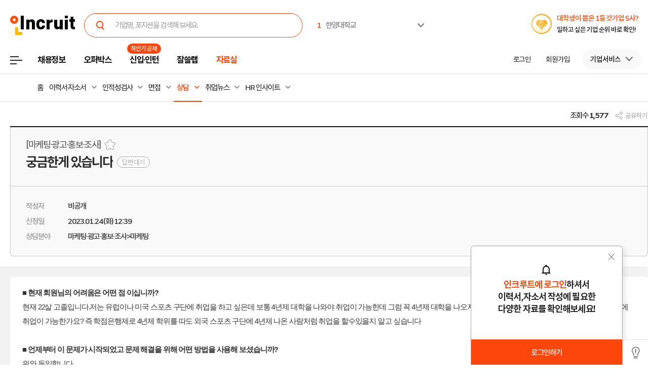

--- FILE ---
content_type: text/html; Charset=euc-kr
request_url: https://people.incruit.com/community/counselingview.asp?fty=01&lty=0&cnslno=10317&page=1
body_size: 21250
content:
<!DOCTYPE html>
<html lang="ko">
<head>
<title>인크루트 : 궁금한게 있습니다 :: 취업상담</title>
<meta name="title" content="인크루트 : 궁금한게 있습니다 :: 취업상담"/>
<meta name="keywords" content="인크루트, 합격스펙, 스펙공유, 상담, 취업상담, 이직상담, 경력상담, 노동법률상담, 산재상담, 궁금한게 있습니다 :: 취업상담"/>
<meta name="description" content="국내 최초 구인구직 사이트 인크루트! 취업 준비생이라면 꼭 살펴봐야 할 공채 자료를 확인하세요."/>

<meta http-equiv="Content-Type" content="text/html; charset=euc-kr">
<meta http-equiv="Content-Script-Type" content="text/javascript">
<meta http-equiv="Content-Style-Type" content="text/css">
<meta http-equiv="Content-language" content="ko">
<meta http-equiv="Cache-Control" content="no-cache">
<meta http-equiv="Pragma" content="no-cache">
<meta http-equiv="X-UA-Compatible" content="IE=edge">
<meta name="classification" content="GENERAL">
<meta name="revisit" content="1 days">
<meta property="og:title" content="인크루트 : 궁금한게 있습니다 :: 취업상담">
<meta property="og:url" content="//people.incruit.com/community/counselingview.asp?fty=01&lty=0&cnslno=10317&page=1">
<meta property="og:image" content="//img.incruit.com/ui/static/image/common/n_common/incruit_og_800.png">
<meta property="og:description" content="국내 최초 구인구직 사이트 인크루트! 취업 준비생이라면 꼭 살펴봐야 할 공채 자료를 확인하세요.">
<meta property="og:type" content="website">
<link type="text/css" rel="stylesheet" href="//i.incru.it/ui/static/css/module/total_common_2022_v3.css?20251001161100">
<link type="text/css" rel="stylesheet" href="//i.incru.it/ui/static/css/people/main_new_2022.css?20251001161100">
<link type="text/css" rel="stylesheet" href="//i.incru.it/ui/static/css/module/peoplesearch_2023.css?20251001161100">
<link href="//i.incru.it/ui/static/css/v2set/reboot_set.css?20251001161100" rel="stylesheet">
<link rel="shortcut icon" href="https://www.incruit.com/favicon.ico" type="image/x-icon">
<script type="text/javascript" src="//i.incru.it/ui/static/js/perfect-scrollbar/jquery-2.2.0.js"></script>
<script type="text/javascript" src="//i.incru.it/ui/static/js/perfect-scrollbar/perfect-scrollbar.jquery.js"></script>
<link type="text/css" rel="stylesheet" href="//i.incru.it/ui/static/js/perfect-scrollbar/perfect-scrollbar.css">
<script type="text/javascript">var G_SERVER_SET="";</script><script type="text/javascript" src="https://code.jquery.com/jquery-2.2.0.min.js"></script><script type="text/javascript" src="//s.incru.it/gjs/v2/incruit.util.js?20251031092500"></script><script type="text/javascript" defer src="//s.incru.it/gjs/v2/incruit.apply.layer.js?20251031092500"></script><script defer src="https://tsn.dmcmedia.co.kr/dmcadcdn/dmctag.js?v=0.1"></script>
<script type="text/javascript">
<!--
var windoc=window.document;window.CallMtm = window.CallMtm||function(){(window.CallMtm.q=window.CallMtm.q||[]).push(arguments)};
-->
</script><script>(function(w,d,s,l,i){w[l]=w[l]||[];w[l].push({'gtm.start':new Date().getTime(),event:'gtm.js'});var f=d.getElementsByTagName(s)[0],j=d.createElement(s),dl=l!='dataLayer'?'&l='+l:'';j.async=true;j.src='https://www.googletagmanager.com/gtm.js?id='+i+dl;f.parentNode.insertBefore(j,f);})(window,document,'script','dataLayer','GTM-53CW8HB');</script><script async src="https://www.googletagmanager.com/gtag/js?id=AW-881718353"></script><script>window.dataLayer = window.dataLayer || [];function gtag(){dataLayer.push(arguments);}gtag('js', new Date());gtag('config', 'AW-881718353');</script><script defer src="https://cdn.megadata.co.kr/dist/prod/v2/mtm.js?adverId=eomhj&device=W"></script><script src="//dynamic.criteo.com/js/ld/ld.js?a=75257" async="true"></script><script type="text/javascript" defer src="//s.incru.it/gjs/uabanner.js?20251031092500"></script><script type="text/javascript" src="//s.incru.it/gjs/common.js?20251031092500"></script><script type="text/javascript" src="//s.incru.it/gjs/adservice.js?20251031092500"></script><script type="text/javascript" src="//s.incru.it/gjs/ajaxconnector.js"></script><script type="text/javascript" src="//s.incru.it/gjs/ajaxhelper.js"></script><script type="text/javascript" src="//s.incru.it/gjs/page.js"></script><script type="text/javascript" defer src="//s.incru.it/gjs/popup_calendar.js"></script><script type="text/javascript" src="//s.incru.it/gjs/v2/crosseventv2.js"></script><script type="text/javascript" defer src="//s.incru.it/gjs/sociallogin.js?20251031092500"></script><script type="text/javascript" defer src="//s.incru.it/gjs/v2/socialloginv2.js?20251031092500"></script><script type="text/javascript" defer src="/l_common/clientscript/l_common.js?20251031092500"></script><script type="text/javascript" defer src="//s.incru.it/gjs/V2/jquery.incruit.commons.js?20251031092500"></script><script type="text/javascript" defer src="//s.incru.it/gjs/md5Helper.js"></script><script type="text/javascript" defer src="//s.incru.it/gjs/json2.js"></script><script type="text/javascript" src="//s.incru.it/gjs/scrap.js?20251031092500"></script>
<meta name="facebook-domain-verification" content="lxxxlaidliozlpuqxp6y0wx1lr6xr1" /><script type="text/javascript" defer src="/g_common/ClientScript/V2/incruit.login.layer.js?20251031092500"></script>
<script async language="javascript" src="https://tpc.googlesyndication.com/sodar/sodar2.js"></script>
</head>

<body class="gnbVer3 bannerNone layoutNoTable headerBody sub">
<script type="text/javascript" src="//adapi.feeldmc.com/ad/p/in/v1_0/nsimp?slotid=stw_incruit11_244"></script>
<link type="text/css" rel="stylesheet" href="//i.incru.it/ui/static/css/module/header_2024.css?20251031092500">
<div id="incruit_header_wrap">
	<div id="incruit_header">
		<div class="incruit_header_cnt">
		
<script type="text/javascript" defer src="//s.incru.it/gjs/v2/globalsearchlayer.js?20251031092500"></script>
<div class="logo">
	<a href="https://www.incruit.com"  onclick="return goCL(this,'19087','people','인크루트 로고');" class="link"><span>인크루트</span></a>
	

	<div class="cKeywordArea">
		<div class="cKeyword_slider">
			<ul id="keyword_slider">
				<li><a href="https://www.incruit.com/company/1687389214/job/" title="한양대학교"   onclick="return goCL(this,'19097','www-int','한양대학교');" target="_blank"><strong class="cRank">1</strong><span class="cRank_title">한양대학교</span></a></li>
<li><a href="https://www.incruit.com/company/956371/job/" title="SK하이닉스(주)"   onclick="return goCL(this,'19097','www-int','SK하이닉스(주)');" target="_blank"><strong class="cRank">2</strong><span class="cRank_title">SK하이닉스(주)</span></a></li>
<li><a href="https://www.incruit.com/company/1719421/job/" title="신한캐피탈"   onclick="return goCL(this,'19097','www-int','신한캐피탈');" target="_blank"><strong class="cRank">3</strong><span class="cRank_title">신한캐피탈</span></a></li>
<li><a href="https://www.incruit.com/company/13486296/job/" title="현대스틸산업(주)"   onclick="return goCL(this,'19097','www-int','현대스틸산업(주)');" target="_blank"><strong class="cRank">4</strong><span class="cRank_title">현대스틸산업(주)</span></a></li>
<li><a href="https://www.incruit.com/company/1681681466/job/" title="에스케이바이오사이언스(주)"   onclick="return goCL(this,'19097','www-int','에스케이바이오사이언스(주)');" target="_blank"><strong class="cRank">5</strong><span class="cRank_title">에스케이바이오사이언스(주)</span></a></li>
<li><a href="https://www.incruit.com/company/2938281/job/" title="한국전자기술연구원"   onclick="return goCL(this,'19097','www-int','한국전자기술연구원');" target="_blank"><strong class="cRank">6</strong><span class="cRank_title">한국전자기술연구원</span></a></li>
<li><a href="https://www.incruit.com/company/9895256/job/" title="한국세라믹기술원"   onclick="return goCL(this,'19097','www-int','한국세라믹기술원');" target="_blank"><strong class="cRank">7</strong><span class="cRank_title">한국세라믹기술원</span></a></li>
<li><a href="https://www.incruit.com/company/1674883207/job/" title="(주)강원랜드"   onclick="return goCL(this,'19097','www-int','(주)강원랜드');" target="_blank"><strong class="cRank">8</strong><span class="cRank_title">(주)강원랜드</span></a></li>
<li><a href="https://www.incruit.com/company/15849104/job/" title="농림수산식품교육문화정보원"   onclick="return goCL(this,'19097','www-int','농림수산식품교육문화정보원');" target="_blank"><strong class="cRank">9</strong><span class="cRank_title">농림수산식품교육문화정보원</span></a></li>
<li><a href="https://www.incruit.com/company/1647617/job/" title="유진투자증권"   onclick="return goCL(this,'19097','www-int','유진투자증권');" target="_blank"><strong class="cRank">10</strong><span class="cRank_title">유진투자증권</span></a></li>


			</ul>
		</div>
		<div class="cServiceBox">
			<ul>
				<li><a href="https://www.incruit.com/company/1687389214/job/" title="한양대학교"   onclick="return goCL(this,'19097','www-int','한양대학교');" target="_blank"><strong class="cRank">1</strong><span class="cRank_title">한양대학교</span></a></li>
<li><a href="https://www.incruit.com/company/956371/job/" title="SK하이닉스(주)"   onclick="return goCL(this,'19097','www-int','SK하이닉스(주)');" target="_blank"><strong class="cRank">2</strong><span class="cRank_title">SK하이닉스(주)</span></a></li>
<li><a href="https://www.incruit.com/company/1719421/job/" title="신한캐피탈"   onclick="return goCL(this,'19097','www-int','신한캐피탈');" target="_blank"><strong class="cRank">3</strong><span class="cRank_title">신한캐피탈</span></a></li>
<li><a href="https://www.incruit.com/company/13486296/job/" title="현대스틸산업(주)"   onclick="return goCL(this,'19097','www-int','현대스틸산업(주)');" target="_blank"><strong class="cRank">4</strong><span class="cRank_title">현대스틸산업(주)</span></a></li>
<li><a href="https://www.incruit.com/company/1681681466/job/" title="에스케이바이오사이언스(주)"   onclick="return goCL(this,'19097','www-int','에스케이바이오사이언스(주)');" target="_blank"><strong class="cRank">5</strong><span class="cRank_title">에스케이바이오사이언스(주)</span></a></li>
<li><a href="https://www.incruit.com/company/2938281/job/" title="한국전자기술연구원"   onclick="return goCL(this,'19097','www-int','한국전자기술연구원');" target="_blank"><strong class="cRank">6</strong><span class="cRank_title">한국전자기술연구원</span></a></li>
<li><a href="https://www.incruit.com/company/9895256/job/" title="한국세라믹기술원"   onclick="return goCL(this,'19097','www-int','한국세라믹기술원');" target="_blank"><strong class="cRank">7</strong><span class="cRank_title">한국세라믹기술원</span></a></li>
<li><a href="https://www.incruit.com/company/1674883207/job/" title="(주)강원랜드"   onclick="return goCL(this,'19097','www-int','(주)강원랜드');" target="_blank"><strong class="cRank">8</strong><span class="cRank_title">(주)강원랜드</span></a></li>
<li><a href="https://www.incruit.com/company/15849104/job/" title="농림수산식품교육문화정보원"   onclick="return goCL(this,'19097','www-int','농림수산식품교육문화정보원');" target="_blank"><strong class="cRank">9</strong><span class="cRank_title">농림수산식품교육문화정보원</span></a></li>
<li><a href="https://www.incruit.com/company/1647617/job/" title="유진투자증권"   onclick="return goCL(this,'19097','www-int','유진투자증권');" target="_blank"><strong class="cRank">10</strong><span class="cRank_title">유진투자증권</span></a></li>


			</ul>
		</div>
	</div>
</div>

<div class="cHeader_2024">
	<div class="cGnb-navWrap" id="utilMenu">
		<div class="cGnb-navCnt">
			<div class="cAllMenu">
				<a href="javascript:" class="slct cBtnAllCategory"  onclick="return goCL(this,'19087','people','서브GNB_채용정보');"><span>전체메뉴</span></a>
				
<!-- 전체 채용정보 -->
<div class="cAllCategory">
	<div class="cAllCategory_section">
		<div class="secWrap_half_left">
			<div class="cAllCategory_list cAllCategory_list_6">
				<div class="c_topName_wrap"></div>
				<h3>
					<a href="#"  onclick="return goCL(this,'18845','www','부가서비스');">부가서비스</a>
				</h3>
				<ul class="mt-12">
					<li><a href="https://www.opensalary.com"  onclick="return goCL(this,'18845','www','기타-연봉');" target="_blank">연봉<i class="open--blank"><img src="//i.incru.it/ui/static/image/header/open_blank.svg"></i></a></li>
					<li><a href="https://gongmo.incruit.com/"  onclick="return goCL(this,'18845','www','기타-공모전');">공모전</a></li>
					<!--<li><a href="https://edu.incruit.com"  onclick="return goCL(this,'18845','www','기타-교육');">교육</a></li>--> 
					<li><a href="https://unse.incruit.com/"  onclick="return goCL(this,'18845','www','기타-취업운세');">취업운세</a></li>
					<li><a href="https://school.incruit.com"  onclick="return goCL(this,'18845','www','기타-취업학교');" target="_blank">취업학교<i class="open--blank"><img src="//i.incru.it/ui/static/image/header/open_blank.svg"></i></a></li>
				</ul>
			</div>
			<!-- <div class="cAllCategory_list cAllCategory_list_3">
				<div class="c_topName_wrap">
					<p class="category_topName">헤드헌팅 의뢰</p>
				</div>
				<h3>
					<a href="https://sherlockn.incruit.com" onclick="return goCL(this,'18845','www','셜록N');">셜록N</a>
				</h3>
				<ul class="liner_r mt-12">
					<li><a href="https://sherlockn.incruit.com" onclick="return goCL(this,'18845','www','셜록N');">홈</a></li>
				</ul>
			</div> -->
			<div class="cAllCategory_list cAllCategory_list_5">
				<div class="c_topName_wrap"></div>
				<h3>
					<a href="https://people.incruit.com"  onclick="return goCL(this,'18845','people','자료실');">자료실</a>
				</h3>
				<ul class="liner_r mt-12">
					<li><a href="https://people.incruit.com"    onclick="return goCL(this,'18845','people','자료실-홈');" >홈</a></li>
					<li><a href="https://people.incruit.com/resumeguide/"  onclick="return goCL(this,'18845','people','자료실-이력서자소서');">이력서·자소서</a></li>
					<li><a href="https://people.incruit.com/jobsuppsvc/jat.asp"    onclick="return goCL(this,'18845','people','자료실-인적성면접');" >인적성검사</a></li>
					<li><a href="https://people.incruit.com/interview/"    onclick="return goCL(this,'18845','people','자료실-인적성면접');" >면접</a></li>
					<li><a href="https://people.incruit.com/counseling/"  onclick="return goCL(this,'18845','people','자료실-상담');" >상담</a></li>
					<li><a href="https://news.incruit.com/news/newslist.asp"  onclick="return goCL(this,'18845','people','자료실-취업뉴스');" >취업뉴스</a></li>
					<li><a href="https://news.incruit.com/news/newslist.asp?ty=16"  onclick="return goCL(this,'18845','people','자료실-HR 인사이트');" >HR 인사이트</a></li>
				</ul>
			</div>
			<div class="cAllCategory_list cAllCategory_list_4">
				<div class="c_topName_wrap">
					<p class="category_topName">자소서연습</p>
				</div>
				<h3>
					<a href="https://lab.incruit.com"  onclick="return goCL(this,'18845','people','잘쓸랩');">잘쓸랩</a>
				</h3>
				<ul class="liner_r mt-12">
					<li><a href="https://lab.incruit.com"    onclick="return goCL(this,'18845','people','잘쓸랩-홈');" >홈</a></li>
					<li><a href="https://lab.incruit.com/coverletter/"  onclick="return goCL(this,'18845','people','잘쓸랩-AI자소서연습장');">AI자소서연습장</a></li>
					<li><a href="https://lab.incruit.com/editor/"  onclick="return goCL(this,'18845','people','잘쓸랩-이력서에디터');" target="_blank">이력서에디터</a></li>
					<li><a href="https://lab.incruit.com/datacenter/"  onclick="return goCL(this,'18845','people','잘쓸랩-데이터센터');" target="_blank">데이터센터</a></li>
				</ul>
			</div>
			<div class="cAllCategory_list cAllCategory_list_2">
				<div class="c_topName_wrap">
					<p class="category_topName">2025</p>
				</div>
				<h3>
					<a href="https://job.incruit.com/entry/"  onclick="return goCL(this,'18845','people','신입인턴');">신입·인턴</a>
				</h3>
				<ul class="liner_r mt-12">
					<li><a href="https://job.incruit.com/entry/" onclick="">홈</a></li>
					<li><a href="https://job.incruit.com/calendar/"  onclick="return goCL(this,'18845','people','잘쓸랩-채용달력');">채용달력</a></li>
					<li><a href="https://job.incruit.com/entry/searchjob.asp?jobty=4" onclick="">인턴채용</a></li>
					<li><a href="https://job.incruit.com/entry/searchjob.asp?schol=40" onclick="">고졸채용</a></li>
					<li><a href="https://job.incruit.com/entry/publicschedule/publicorgsched.asp" onclick="">공공기관채용일정</a></li>
					<!--li><a href="https://job.incruit.com/entry/publicschedule/publicschedulelist.asp" onclick="">공채예상일정</a></li-->
					<li><a href="https://job.incruit.com/entry/favoritecom/favoritecompany.asp"  onclick="return goCL(this,'18845','people','일하고 싶은 기업');">일하고 싶은 기업</a></li>
				</ul>
			</div>
			<div class="cAllCategory_list cAllCategory_list_2">
				<div class="c_topName_wrap">
					<p class="category_topName">포지션제안은</p>
				</div>
				<h3>
					<a href="https://offerbox.incruit.com"   onclick="return goCL(this,'18845','people','오퍼박스');">오퍼박스</a>
				</h3>
				<ul class="liner_r mt-12">
					<li><a href="https://offerbox.incruit.com"  onclick="return goCL(this,'18845','people','오퍼박스-홈');" onclick="">홈</a></li>
					<li><a href="https://www.incruit.com/applymng/positionproposalmng.asp"  onclick="return goCL(this,'18845','people','오퍼박스-받으제안');" onclick="">받은 제안</a></li>
					<li><a href="https://www.incruit.com/applymng/resumeviewlist.asp#rshIdx:undefined"  onclick="return goCL(this,'18845','people','오퍼박스-이력서열람현황');" onclick="">이력서 열람 현황</a></li>
					<li><a href="https://recruiter.incruit.com/jobpost/jobbuilder.asp?smartseq=new"  onclick="return goCL(this,'18845','people','오퍼박스-스마트오퍼');" onclick="">스마트오퍼</a></li>
					<li><a href="https://resumedb.incruit.com"  onclick="return goCL(this,'18845','people','오퍼박스-인재검색');" onclick="">인재검색</a></li>
				</ul>
			</div>
			<!-- <div class="cAllCategory_list cAllCategory_list_3">
				<div class="c_topName_wrap">
					<p class="category_topName">내게 딱 맞는 공고는</p>
				</div>
				<h3>
					<a href="https://www.incruit.com/matchjob/"  onclick="return goCL(this,'18845','people','마이핏');">마이핏</a>
				</h3>
				<ul class="liner_r mt-12">
					<li><a href="https://www.incruit.com/matchjob/"    onclick="return goCL(this,'18845','people','마이핏-홈');" >홈</a></li>
				</ul>
			</div> -->
			<div class="cAllCategory_list cAllCategory_list_1">
				<div class="c_topName_wrap">
					<p class="category_topName">공고를 찾는다면</p>
				</div>
				<h3>
					<a href="https://job.incruit.com/jobdb_list/searchjob.asp?ct=3&ty=2&cd=11"  onclick="return goCL(this,'18845','people','채용정보');">채용정보</a>
				</h3>
				<div class="category_2side liner_r">
					<ul class="sideleft_menu">
						<li><a href="https://job.incruit.com/jobdb_list/searchjob.asp?ct=3&ty=2&cd=11"  onclick="return goCL(this,'18845','people','채용정보-지역별');">지역별</a></li>
						<li><a href="https://job.incruit.com/jobdb_list/searchjob.asp?ct=6&ty=1&cd=1"  onclick="return goCL(this,'18845','people','채용정보-기업별');">기업별</a></li>
						<li><a href="https://job.incruit.com/jobdb_list/searchjob.asp?ct=13&ty=1&cd=60"  onclick="return goCL(this,'18845','people','채용정보-상세조건별');">상세조건별</a></li>
						<li><a href="https://chief.incruit.com"  onclick="return goCL(this,'18845','people','채용정보-헤드헌팅');">헤드헌팅</a></li>
						<li><a href="https://job.incruit.com/jobdb_list/searchjob.asp?ct=9&ty=1&cd=5&from=class"  onclick="return goCL(this,'18845','people','채용정보-공공기관');">공공기관</a></li>
						<li><a href="https://job.incruit.com/group/"  onclick="return goCL(this,'18845','people','채용정보-전문관');">전문관</a></li>
						<li><a href="https://www.incruit.com/matchjob/"  onclick="return goCL(this,'18845','people','나의 채용정보');">나의 채용정보</a></li>

					</ul>
					<ul class="sideright_menu">
						<li><a href="https://job.incruit.com/jobdb_list/searchjob.asp?cate=occu"  onclick="return goCL(this,'18845','people','채용정보-직종별');">직종별</a></li>
						<li><a href="https://job.incruit.com/jobdb_list/searchjob.asp?ct=2&ty=1&cd=14"  onclick="return goCL(this,'18845','people','채용정보-업종별');">업종별</a></li>
						<li><a href="https://job.incruit.com/jobdb_list/searchjob.asp?today=y"  onclick="return goCL(this,'18845','people','채용정보-채용속보');">채용속보</a></li>
						<li><a href="https://job.incruit.com/group/"  onclick="return goCL(this,'18845','people','채용정보-그룹사별');">그룹사별</a></li>
						<li><a href="https://job.incruit.com/jobdb_list/searchjob.asp?ct=31&ty=1&cd=1&from=class"  onclick="return goCL(this,'18845','people','채용정보-우수기업');">우수기업</a></li>
						<li><a href="https://job.incruit.com/jobdb_list/searchjob.asp?person=06"  onclick="return goCL(this,'18845','people','외국인 채용');">외국인 채용</a></li>
					</ul>
				</div>
			</div>
			<div class="category_btm_wrap">
				<ul class="sideleft_menu">
					<li><a href="https://help.incruit.com/news/newslist.asp?ty=2"  onclick="return goCL(this,'18845','www','기타-공지사항');" class="bt_menu_notice">공지사항</a></li>
					<li><a href="https://help.incruit.com/event/eventlist.asp"  onclick="return goCL(this,'18845','www','기타-이벤트');" class="bt_menu_event">이벤트</a></li>
					<li><a href="https://jobfair.incruit.com/jobfairmng/jobfairlist.asp" onclick="return goCL(this,'18845','www','기타-채용박람회');" class="bt_menu_fair">채용박람회</a></li>
					<li><a href="https://news.incruit.com/news/newslist.asp"  onclick="return goCL(this,'18845','www','기타-뉴스');" class="bt_menu_news">취업뉴스</a></li>
					<li><a href="https://help.incruit.com/faq/faqlist.asp"  onclick="return goCL(this,'18845','www','기타-고객만족센터');" class="bt_menu_center">고객만족센터</a></li>
				</ul>
			</div>
		</div>

		<div class="secWrap_half_right">
			<div class="cAllCategory_list cAllCategory_list_last">
				<ul>
					<li>
						<a target="_blank" href="https://sherlockn.incruit.com/"  onclick="return goCL(this,'18845','people','헤드헌팅플랫폼-셜록N');">
							<span class="img">
								<img src="//i.incru.it/ui/static/image/header/header_category_i2.svg?20241161557" alt="셜록N">
							</span>
							<span class="text">
								<span class="description">헤드헌팅플랫폼</span>
								셜록N <i class="open"><img src="//i.incru.it/ui/static/image/header/open_blank.svg" alt="헤드헌팅플랫폼 - 셜록N"></i>
							</span>
						</a>
					</li>
					<li>
						<a target="_blank" href="https://www.newworker.co.kr/"   onclick="return goCL(this,'18845','people','긱워커플랫폼-뉴워커');">
							<span class="img">
								<img src="//i.incru.it/ui/static/image/header/header_category_i4.svg" alt="뉴워커">
							</span>
							<span class="text">
								<span class="description">긱워커플랫폼</span>
								뉴워커 <i class="open"><img src="//i.incru.it/ui/static/image/header/open_blank.svg" alt="긱워커플랫폼-뉴워커"></i>
							</span>
						</a>
					</li>
					<li>
						<a target="_blank" href="https://works.incruit.com/"  onclick="return goCL(this,'18845','people','리크루팅소프트웨어-인크루트웍스');">
							<span class="img">
								<img src="//i.incru.it/ui/static/image/header/header_category_i3.svg" alt="인크루트웍스">
							</span>
							<span class="text">
								<span class="description">리크루팅소프트웨어</span>
								인크루트웍스 <i class="open"><img src="//i.incru.it/ui/static/image/header/open_blank.svg" alt="리크루팅소프트웨어 - 인크루트웍스"></i>
							</span>
						</a>
					</li>
					<li>
						<a target="_blank" href="https://gosajang.io/" onclick="return goCL(this,'18845','www','고사장');">
							<span class="img">
								<img src="//i.incru.it/ui/static/image/header/header_category_i_gosajang.svg" alt="고사장">
							</span>
							<span class="text">
								<span class="description">테스트플랫폼</span>
								고사장 <i class="open"><img src="//i.incru.it/ui/static/image/header/open_blank.svg" alt="새창으로 열기"></i>
							</span>
						</a>
					</li>
				</ul>
			</div>
		</div>
	</div>
</div>

			</div>
			<ul class="cNav_list">
				<li class="is-hover "><button type="button" class="btn-depth" onclick="location.href='https://job.incruit.com/jobdb_list/searchjob.asp?ct=3&ty=2&cd=11';return goCL(this,'18408','people','채용정보');" rel="nav-num01"><span>채용정보</span></button></li><li class="is-hover "><button type="button" class="btn-depth" onclick="location.href='https://offerbox.incruit.com';return goCL(this,'19360','people','오퍼박스');" rel="nav-num02"><span>오퍼박스</span></button></li><li class="is-hover "><button type="button" class="btn-depth" onclick="location.href='https://job.incruit.com/entry/';return goCL(this,'19361','people','신입인턴');" rel="nav-num04"><span>신입·인턴</span></button>	<div class="c-text-icon bg--orange">		<span class="icon-text">하반기 공채</span>	</div></li><li class="is-hover "><button type="button" class="btn-depth" onclick="location.href='https://lab.incruit.com';return goCL(this,'18408','people','잘쓸랩');" rel="nav-num05"><span>잘쓸랩</span></button></li><li class="is-hover on"><button type="button" class="btn-depth" onclick="location.href='https://people.incruit.com';return goCL(this,'18413','people','자료실');" rel="nav-num06"><span>자료실</span></button></li><li class="gnb-ad-link"><script type="text/javascript" src="//adapi.feeldmc.com/ad/p/in/v1_0/nsimp?slotid=slt_incruit11_3"></script></li>
			</ul>
			<ul class="cGnb_utilList lv0" id="utilMenu_Sub" style="display:none;">
				<li class="cNoteNotice" id="gnb_login" style="display: list-item;"><button type="button" class="cLink" onclick="goCL(this,'19087','people','서브GNB_로그인');location.href='https://edit.incruit.com/login/login.asp?gotoURL=https%3A%2F%2Fpeople%2Eincruit%2Ecom%2Fcommunity%2Fcounselingview%2Easp%3Ffty%3D01%26lty%3D0%26cnslno%3D10317%26page%3D1';"><span>로그인</span></button></li><li class="cNoteNotice " id="gnb_join" style="display: list-item;"><button type="button" class="cLink" onclick="goCL(this,'19087','people','서브GNB_회원가입');location.href='https://edit.incruit.com/entrance/entrancepersonal.asp?gotoURL=https%3A%2F%2Fpeople%2Eincruit%2Ecom%2Fcommunity%2Fcounselingview%2Easp%3Ffty%3D01%26lty%3D0%26cnslno%3D10317%26page%3D1';"><span>회원가입</span></button></li><li class="cMyCmpInfo cDepth spaceLine" id="gnb_company">	<button type="button" class="cLink linkBtn_gray" onclick="goCL(this,'19087','people','서브GNB_기업서비스');" ><span id="cmnunm">기업서비스</span></button>	<div id="cmnulist" name="cmnulist"  class="cServiceBox enterprise" >		<ul>			<li><a  onclick="return goCL(this,'18490','people','Layer-기업회원홈');" href="https://recruiter.incruit.com/main/recruiter.asp"  target="_top">기업 홈</a></li>			<li><a  onclick="return goCL(this,'18490','people','Layer-공고등록');" href="https://recruiter.incruit.com/jobpost/jobbuilder_gate.asp"  target="_top">공고등록</a></li>			<li><a  onclick="return goCL(this,'18490','people','Layer-공고관리');" href="https://recruiter.incruit.com/jobpost/jobpostmng.asp"  target="_top">공고관리</a></li>			<li><a  onclick="return goCL(this,'18490','people','Layer-인재검색');" href="https://resumedb.incruit.com/"  target="_top">인재검색</a></li>			<li><a  onclick="return goCL(this,'18490','people','Layer-스마트오퍼');" href="https://recruiter.incruit.com/jobpost/jobbuilder.asp?smartseq=new"  target="_top">스마트오퍼</a></li>			<li><a  onclick="return goCL(this,'18490','people','Layer-셜록N');" href="https://sherlockn.incruit.com/?page=r"  target="_top">셜록N</a></li>			<li><a  onclick="return goCL(this,'18490','people','Layer-인적성검사');" href="https://recruiter.incruit.com/exam/guide.asp"  target="_top">인적성검사</a></li>			<li><a  onclick="return goCL(this,'18490','people','Layer-HR 인사이트');" href="https://recruiter.incruit.com/bizpds/rcpdslist.asp?pds1=2&pds2=13"  target="_top">HR 인사이트</a></li>			<li><a  onclick="return goCL(this,'18490','people','Layer-상품안내');" href="https://recruiter.incruit.com/service/recruiterservice.asp?mm=0200" target="_top" >상품 안내</a></li>			<li><a  onclick="return goCL(this,'18490','people','Layer-회원정보관리');" href="https://recruiter.incruit.com/recruiter/recruiterinfomng.asp"  target="_top">회원정보관리</a></li>		</ul>	</div></li><li class="cMyInfo cDepth my_ps" id="gnb_personal_login">	<button type="button" id="gnb_personal_login_name" class="cLink personal_btn"  onclick="return goCL(this,'18489','people','Layer-개인서비스');" ><span id="pmnunm" class="personal_name">개인서비스</span></button>	<div id="pmnulist" name="pmnulist" class="cServiceBox">		<ul>			<li><a  onclick="return goCL(this,'18489','people','Layer-개인홈');" href="https://www.incruit.com/myhome/" target="_top">개인 홈</a></li>			<li><a  onclick="return goCL(this,'18489','people','Layer-이력서관리');" href="https://www.incruit.com/resume/resumelist.asp" target="_top" >이력서 관리</a></li>			<li><a  onclick="return goCL(this,'18489','people','Layer-입사지원현황');" href="https://www.incruit.com/applymng/applystatus.asp" target="_top" >입사지원 현황</a></li>			<li><a  onclick="return goCL(this,'18489','people','Layer-포지션제안');" href="https://www.incruit.com/applymng/positionproposalmng.asp" target="_top" >포지션제안</a></li>			<li><a  onclick="return goCL(this,'18489','people','Layer-스크랩공고');" href="https://www.incruit.com/matchjob/scrapjob.asp" target="_top" >스크랩 공고</a></li>			<li><a  onclick="return goCL(this,'18489','people','Layer-마이핏');" href="https://www.incruit.com/matchjob/" target="_top" >마이핏</a></li>			<li><a  onclick="return goCL(this,'18489','people','Layer-회원정보관리');" href="https://edit.incruit.com/profile/managememinfo.asp" target="_top" >회원정보관리</a></li>			<li class="c-logout-bg"><a onclick="goAIR('user.logout', '', '', '');return goCL(this,'18489','people','Layer-로그아웃');" href="https://edit.incruit.com/login/logoutprocess.asp" >로그아웃</a></li>		</ul>	</div></li><li class="cMyRes" id="gnbsidemenu1"><button type="button" class="cLink f15" onclick="location.href='https://www.incruit.com/resume/resumelist.asp';return goCL(this,'18786','people','이력서 관리');"><span>이력서 관리</span></button></li><li class="cMyCmpInfo cDepth my_ps" id="gnb_company_login">	<button type="button" class="cLink linkBtn_gray"  onclick="return goCL(this,'18490','people','Layer-기업서비스');"><span id="cmnunm">기업서비스</span></button>	<div id="cmnulist" name="cmnulist" class="cServiceBox">		<ul>			<li><a  onclick="return goCL(this,'18490','people','Layer-기업회원홈');" href="https://recruiter.incruit.com/main/recruiter.asp"  target="_top">기업 홈</a></li>			<li><a  onclick="return goCL(this,'18490','people','Layer-공고등록');" href="https://recruiter.incruit.com/jobpost/jobbuilder_gate.asp" target="_top" >공고등록</a></li>			<li><a  onclick="return goCL(this,'18490','people','Layer-공고관리');" href="https://recruiter.incruit.com/jobpost/jobpostmng.asp" target="_top" >공고관리</a></li>			<li><a  onclick="return goCL(this,'18490','people','Layer-인재검색');" href="https://resumedb.incruit.com/" target="_top" >인재검색</a></li>			<li><a  onclick="return goCL(this,'18490','people','Layer-인적성검사');" href="https://recruiter.incruit.com/exam/guide.asp" target="_top" >인적성검사</a></li>			<li><a  onclick="return goCL(this,'18490','people','Layer-HR 인사이트');" href="https://recruiter.incruit.com/bizpds/rcpdslist.asp?pds1=2&pds2=13" target="_top" >HR 인사이트</a></li>			<li><a  onclick="return goCL(this,'18490','people','Layer-상품안내');" href="https://recruiter.incruit.com/service/recruiterservice.asp?mm=0200" target="_top" >상품 안내</a></li>			<li><a  onclick="return goCL(this,'18490','people','Layer-회원정보관리');" href="https://edit.incruit.com/profile/managememinfo.asp" target="_top" >회원정보관리</a></li>			<li class="c-logout-bg"><a  onclick="return goCL(this,'18490','people','Layer-로그아웃');" href="https://edit.incruit.com/login/logoutprocess.asp" >로그아웃</a></li>		</ul>	</div></li><li class="cMyRes"  id="gnbsidemenu2"><button type="button" class="cLink f15" onclick="location.href='https://recruiter.incruit.com/jobpost/jobbuilder_gate.asp';return goCL(this,'18412','people','공고등록');"><span>공고등록</span></button></li><li class="cNoteNotice last" id="mynews" ><button id="gnbnoteNotice" type="button" class="cLink f15"  onclick="return goCL(this,'19087','people','서브GNB_알림');" ><span id="gnb_mynews_layer">알림</span></button>
<input type="hidden" id="gnb_mynewscnt" ></li>
			</ul>
			<div class="cNav-depth2 is-open">	<input type="hidden" name="numactive" id="numactive" value="num06">	<ul class="cNav-depth2__list nav-num01 ">		<li><a href="https://job.incruit.com/jobdb_list/searchjob.asp?ct=3&ty=2&cd=11"   onclick="return goCL(this,'19087','people','서브GNB-지역별');">지역별</a></li>		<li><a href="https://job.incruit.com/jobdb_list/searchjob.asp?cate=occu"   onclick="return goCL(this,'19087','people','서브GNB-직종별');">직종별</a></li>		<li><a href="https://job.incruit.com/jobdb_list/searchjob.asp?ct=6&ty=1&cd=1"   onclick="return goCL(this,'19087','people','서브GNB-기업별');">기업별</a></li>		<li><a href="https://job.incruit.com/jobdb_list/searchjob.asp?ct=2&ty=1&cd=14" "  onclick="return goCL(this,'19087','people','서브GNB-업종별');">업종별</a></li>		<li><a href="https://job.incruit.com/jobdb_list/searchjob.asp?ct=13&ty=1&cd=60"  onclick="return goCL(this,'19087','people','서브GNB-상세조건별');" class="depth3-link ">상세조건별</a>			<div class="cNav-depth3">				<div class="cNav-depth3__list">					<div class="cNav-depth3__items"><a href="https://job.incruit.com/jobdb_list/searchjob.asp?ct=13&ty=1&cd=60"  onclick="return goCL(this,'19087','people','서브GNB-학력별');" >학력별</a></div>					<div class="cNav-depth3__items"><a href="https://job.incruit.com/jobdb_list/searchjob.asp?ct=12&ty=1&cd=3"  onclick="return goCL(this,'19087','people','서브GNB-경력별');" >경력별</a></div>					<div class="cNav-depth3__items"><a href="https://job.incruit.com/jobdb_list/searchjob.asp?ct=17&ty=2&cd=5"  onclick="return goCL(this,'19087','people','서브GNB-전공계열별');" >전공계열별</a></div>					<div class="cNav-depth3__items"><a href="https://job.incruit.com/jobdb_list/searchjob.asp?special=y"  onclick="return goCL(this,'19087','people','서브GNB-우대사항별');" >우대사항별</a></div>					<div class="cNav-depth3__items"><a href="https://job.incruit.com/jobdb_list/searchjob.asp?ct=14&ty=1&cd=1"  onclick="return goCL(this,'19087','people','서브GNB-고용형태별');" >고용형태별</a></div>					<div class="cNav-depth3__items"><a href="https://job.incruit.com/jobdb_list/searchjob.asp?ct=7&ty=1&cd=13"  onclick="return goCL(this,'19087','people','서브GNB-직급직책별');" >직급직책별</a></div>					<div class="cNav-depth3__items"><a href="https://job.incruit.com/jobdb_list/searchjob.asp?ct=19&ty=1&cd=03"  onclick="return goCL(this,'19087','people','서브GNB-복리후생별');" >복리후생별</a></div>					<div class="cNav-depth3__items"><a href="https://job.incruit.com/jobdb_list/searchjob.asp?ct=22&ty=1&cd=5"  onclick="return goCL(this,'19087','people','서브GNB-급여별');" >급여별</a></div>				</div>			</div>		</li>		<li><a href="https://job.incruit.com/jobdb_list/searchjob.asp?today=y"   onclick="return goCL(this,'19087','people','서브GNB-채용속보');">채용속보</a></li>		<li><a href="https://chief.incruit.com"   onclick="return goCL(this,'19087','people','서브GNB-헤드헌팅');">헤드헌팅</a></li>		<li><a href="https://job.incruit.com/group/"  onclick="return goCL(this,'19087','people','서브GNB-전문관');" class="depth3-link ">전문관</a>			<div class="cNav-depth3">				<div class="cNav-depth3__list">					<div class="cNav-depth3__items"><a href="https://job.incruit.com/group/"  onclick="return goCL(this,'19087','people','서브GNB-그룹사별');" >그룹사별</a></div>					<div class="cNav-depth3__items"><a href="https://job.incruit.com/jobdb_list/searchjob.asp?ct=9&ty=1&cd=5&from=class"  onclick="return goCL(this,'19087','people','서브GNB-공공기관');" >공공기관</a></div>					<div class="cNav-depth3__items"><a href="https://job.incruit.com/jobdb_list/searchjob.asp?ct=31&ty=1&cd=1&from=class"  onclick="return goCL(this,'19087','people','서브GNB-우수기업');" >우수기업</a></div>					<div class="cNav-depth3__items"><a href="https://staffing.incruit.com"  onclick="return goCL(this,'19087','people','서브GNB-파견대행');" >파견대행</a></div>					<div class="cNav-depth3__items"><a href="https://jobfair.incruit.com/greenclusterjob/"  onclick="return goCL(this,'19087','people','서브GNB-녹색융합클러스터 ');" target="_blank">녹색융합클러스터</a></div>					<div class="cNav-depth3__items"><a href="https://jobfair.incruit.com/4050jobfair/"  onclick="return goCL(this,'19087','people','서브GNB-서울 중장년');" target="_blank">서울 중장년</a></div>					<div class="cNav-depth3__items"><a href="https://jobfair.incruit.com/tourjob/"  onclick="return goCL(this,'19087','people','서브GNB-관광산업');" target="_blank">관광산업</a></div>				</div>			</div>		</li>		<li><a href="https://job.incruit.com/jobdb_list/searchjob.asp?person=06"   onclick="return goCL(this,'19087','people','서브GNB-외국인 채용');">외국인 채용</a></li>		<li><a href="https://www.incruit.com/matchjob/"  onclick="return goCL(this,'19087','people','나의 채용정보');" class="depth3-link ">나의 채용정보</a>			<div class="cNav-depth3">				<div class="cNav-depth3__list">					<div class="cNav-depth3__items"><a href="https://www.incruit.com/matchjob/"  onclick="return goCL(this,'19087','people','서브GNB-마이핏');" >마이핏</a></div>					<div class="cNav-depth3__items"><a href="https://www.incruit.com/matchjob/scrapjob.asp"  onclick="return goCL(this,'19087','people','서브GNB-스크랩');" >스크랩</a></div>					<div class="cNav-depth3__items"><a href="https://www.incruit.com/matchjob/scrapcompany.asp"  onclick="return goCL(this,'19087','people','서브GNB-관심기업');" >관심기업</a></div>					<div class="cNav-depth3__items"><a href="https://www.incruit.com/matchjob/recentview.asp"  onclick="return goCL(this,'19087','people','서브GNB-최근 본 공고');" >최근 본 공고</a></div>				</div>			</div>		</li>	</ul>	<ul class="cNav-depth2__list nav-num02 ">		<li><a href="https://offerbox.incruit.com"   onclick="return goCL(this,'19087','people','서브GNB-홈');">홈</a></li>		<li><a href="https://www.incruit.com/applymng/positionproposalmng.asp"   onclick="return goCL(this,'19087','people','서브GNB-받은 제안');">받은 제안</a></li>		<li><a href="https://www.incruit.com/applymng/resumeviewlist.asp"   onclick="return goCL(this,'19087','people','서브GNB-이력서열람 현황');">이력서열람 현황</a></li>		<li><a href="https://recruiter.incruit.com/jobpost/jobbuilder.asp?smartseq=new"   onclick="return goCL(this,'19087','people','서브GNB-스마트오퍼');">스마트오퍼</a></li>		<li><a href="https://resumedb.incruit.com"  onclick="return goCL(this,'19087','people','서브GNB-인재검색');">인재검색</a></li>	</ul>	<ul class="cNav-depth2__list nav-num03 ">		<li><a href="https://www.incruit.com/matchjob/" class="c-home "  onclick="return goCL(this,'19087','people','서브GNB-마이핏홈');">홈</a></li>	</ul>	<ul class="cNav-depth2__list nav-num04 ">		<li><a href="https://job.incruit.com/entry/" class="c-home "  onclick="return goCL(this,'19087','people','서브GNB-신입인턴홈');">홈</a></li>		<li><a href="https://job.incruit.com/calendar/"   onclick="return goCL(this,'19087','people','서브GNB-채용달력');">채용달력</a></li>		<li><a href="https://job.incruit.com/entry/searchjob.asp?jobty=4"   onclick="return goCL(this,'19087','people','서브GNB-인턴채용');">인턴채용</a></li>		<li><a href="https://job.incruit.com/entry/searchjob.asp?schol=40"   onclick="return goCL(this,'19087','people','서브GNB-고졸채용');">고졸채용</a></li>		<li><a href="https://job.incruit.com/entry/publicschedule/publicorgsched.asp"  onclick="return goCL(this,'19087','people','서브GNB-공공기관채용일정');" class="">공공기관채용일정</a>		</li>		<li><a href="https://job.incruit.com/entry/favoritecom/favoritecompany.asp" class='badge--newfv'  onclick="return goCL(this,'19087','people','서브GNB-일하고싶은기업');">일하고 싶은 기업</a></li>		<li><a href="https://job.incruit.com/datacenter/"  onclick="return goCL(this,'19087','people','서브GNB-데이터센터');" class="data_point ">데이터센터</a> <div class="c-text-icon beta"><span class="icon-text cgbeta ">Beta</span></div></li>	</ul>	<ul class="cNav-depth2__list nav-num05 ">		<li><a href="https://lab.incruit.com" class="c-home "  onclick="return goCL(this,'19087','people','서브GNB-잘쓸랩홈');">홈</a></li>		<li><a href="https://lab.incruit.com/coverletter/"   onclick="return goCL(this,'19087','people','서브GNB-자소서연습장');">자소서연습장</a></li>		<li><a href="https://lab.incruit.com/editor/"   onclick="return goCL(this,'19087','people','서브GNB-이력서에디터');">이력서에디터</a></li>	</ul>	<ul class="cNav-depth2__list nav-num06 is-active">		<li><a href="https://people.incruit.com" class="c-home "  onclick="return goCL(this,'19087','people','서브GNB-자료실홈');">홈</a></li>		<li><a href="https://people.incruit.com/resumeguide/"  onclick="return goCL(this,'19087','people','서브GNB-이력서자소서');" class="depth3-link ">이력서·자소서</a>			<div class="cNav-depth3">				<div class="cNav-depth3__list">					<div class="cNav-depth3__items"><a href="https://people.incruit.com/resumeguide/rsmpdslist.asp?pds1=1&pds2=10&pds3=100"  onclick="return goCL(this,'19087','people','서브GNB-이력서양식');" >이력서양식</a></div>					<div class="cNav-depth3__items"><a href="https://people.incruit.com/resumeguide/rsmpdslist.asp?pds1=1&pds2=11"  onclick="return goCL(this,'19087','people','서브GNB-자기소개서샘플');" >자기소개서샘플</a></div>					<div class="cNav-depth3__items"><a href="https://people.incruit.com/resumeguide/companyselfintro.asp"  onclick="return goCL(this,'19087','people','서브GNB-기업별자소서항목');" >기업별 자소서 항목</a></div>					<div class="cNav-depth3__items"><a href="https://people.incruit.com/resumeguide/resumeconsulting.asp"  onclick="return goCL(this,'19087','people','서브GNB-자소서무료컨설팅');" >자소서 무료컨설팅</a></div>					<div class="cNav-depth3__items"><a href="https://people.incruit.com/resumeguide/bbsphotolist.asp"  onclick="return goCL(this,'19087','people','서브GNB-이력서사진수정');" >이력서 사진수정</a></div>				</div>			</div>		</li>		<li><a href="https://people.incruit.com/jobsuppsvc/jat.asp"  onclick="return goCL(this,'19087','people','서브GNB-인적성검사');" class="depth3-link ">인적성검사</a>			<div class="cNav-depth3">				<div class="cNav-depth3__list">					<div class="cNav-depth3__items"><a href="https://people.incruit.com/jobsuppsvc/jat.asp"  onclick="return goCL(this,'19087','people','서브GNB-면접족보');" >인적성검사 신청</a></div>					<div class="cNav-depth3__items"><a href="https://my.incruit.com/jobsuppsvc/jatstatus.asp"  onclick="return goCL(this,'19087','people','서브GNB-면접후기');" >인적성검사 이용현황</a></div>					<div class="cNav-depth3__items"><a href="https://my.incruit.com/jobsuppsvc/purchase.asp"  onclick="return goCL(this,'19087','people','서브GNB-인적성검사');" >결제/이용내역</a></div>				</div>			</div>		</li>		<li><a href="https://people.incruit.com/interview/"  onclick="return goCL(this,'19087','people','서브GNB-면접');" class="depth3-link ">면접</a>			<div class="cNav-depth3">				<div class="cNav-depth3__list">					<div class="cNav-depth3__items"><a href="https://people.incruit.com/interview/intvtable.asp"  onclick="return goCL(this,'19087','people','서브GNB-면접족보');" >면접족보</a></div>					<div class="cNav-depth3__items"><a href="https://people.incruit.com/community/bbsintvlist.asp"  onclick="return goCL(this,'19087','people','서브GNB-면접후기');" >면접후기</a></div>				</div>			</div>		</li>		<li><a href="https://people.incruit.com/counseling/"  onclick="return goCL(this,'19087','people','서브GNB-상담');" class="depth3-link on">상담</a>			<div class="cNav-depth3">				<div class="cNav-depth3__list">					<div class="cNav-depth3__items"><a href="https://people.incruit.com/community/counselinglist.asp"  onclick="return goCL(this,'19087','people','서브GNB-취업상담');"  class="on">취업상담</a></div>					<div class="cNav-depth3__items"><a href="https://people.incruit.com/community/counselinglist.asp?fty=03"  onclick="return goCL(this,'19087','people','서브GNB-이직경력상담');" >이직·경력 상담</a></div>					<div class="cNav-depth3__items"><a href="https://people.incruit.com/main/mycounseling.asp"  onclick="return goCL(this,'19087','people','서브GNB-나의상담실');" >나의 상담실</a></div>				</div>			</div>		</li>		<li><a href="https://news.incruit.com/news/newslist.asp"  onclick="return goCL(this,'19087','people','서브GNB-취업뉴스');" class="depth3-link ">취업뉴스</a>			<div class="cNav-depth3">				<div class="cNav-depth3__list">					<div class="cNav-depth3__items"><a href="https://news.incruit.com/news/newslist.asp?ty=8"   onclick="return goCL(this,'19087','people','서브GNB-뉴스기획기사');">기획기사</a></div>					<div class="cNav-depth3__items"><a href="https://news.incruit.com/news/newslist.asp?ty=10"   onclick="return goCL(this,'19087','people','서브GNB-뉴스취업Tip');">취업Tip</a></div>					<div class="cNav-depth3__items"><a href="https://news.incruit.com/news/newslist.asp?ty=17"   onclick="return goCL(this,'19087','people','서브GNB-트렌드');">트렌드</a></div>					<div class="cNav-depth3__items"><a href="https://people.incruit.com/bizpds/pdslist.asp?pds1=1&pds2=12"  onclick="return goCL(this,'19087','people','서브GNB-취업가이드북');" >취업가이드북</a></div>					<div class="cNav-depth3__items"><a href="https://news.incruit.com/news/newslist.asp?ty=26"   onclick="return goCL(this,'19087','people','서브GNB-잇츠 커리어');">잇츠 커리어</a></div>				</div>			</div>		</li>		<li><a href="https://news.incruit.com/news/newslist.asp?ty=16"  onclick="return goCL(this,'19087','people','서브GNB-HR 인사이트');" class="depth3-link ">HR 인사이트</a>			<div class="cNav-depth3">				<div class="cNav-depth3__list">					<div class="cNav-depth3__items"><a href="https://news.incruit.com/news/newslist.asp?ty=16"   onclick="return goCL(this,'19087','people','서브GNB-인사정보');">인사정보</a></div>					<div class="cNav-depth3__items"><a href="https://recruiter.incruit.com/bizpds/rcpdslist.asp?pds1=2&pds2=13" target="_blank"   onclick="return goCL(this,'19087','people','서브GNB-인사서식');">인사서식</a></div>					<div class="cNav-depth3__items"><a href="https://news.incruit.com/news/newslist.asp?ty=20"   onclick="return goCL(this,'19087','people','서브GNB-HR DIVE');">HR DIVE</a></div>				</div>			</div>		</li>	</ul>	<ul class="cNav-depth2__list nav-num07 ">		<li><a href="https://edu.incruit.com/my/applystatus.asp"   onclick="return goCL(this,'19087','people','서브GNB-수강신청 현황');">수강신청 현황</a></li>		<li><a href="https://edu.incruit.com/my/scraplecturelist.asp"   onclick="return goCL(this,'19087','people','서브GNB-스크랩교육과정');">스크랩교육과정</a></li>	</ul>	<ul class="cNav-depth2__list nav-num08 ">		<li><a href="https://edu.incruit.com/mng/lecturemng.asp"   onclick="return goCL(this,'19087','people','서브GNB-교육과정 관리');">교육과정 관리</a></li>		<li><a href="https://edu.incruit.com/mng/eduservice.asp"   onclick="return goCL(this,'19087','people','서브GNB-교육과정 플러스서비스');">교육과정 플러스서비스</a></li>		<li><a href="https://recruiter.incruit.com/recruiter/purchaselist.asp"  onclick="return goCL(this,'19087','people','서브GNB-결제/이용내역');">결제/이용내역</a></li>	</ul>	<ul class="cNav-depth2__list nav-num09 ">		<li><a href="https://edu.incruit.com/list/lecturelist.asp?ct=4"  onclick="return goCL(this,'19087','people','서브GNB-직무교육');" >직무교육</a></li>		<li><a href="https://edu.incruit.com/list/lecturelist.asp?ct=6"  onclick="return goCL(this,'19087','people','서브GNB-직업교육');" >직업교육</a></li>		<li><a href="https://edu.incruit.com/list/lecturelist.asp?ct=3"  onclick="return goCL(this,'19087','people','서브GNB-자격증');" >자격증</a></li>		<li><a href="https://edu.incruit.com/list/lecturelist.asp?ct=8"  onclick="return goCL(this,'19087','people','서브GNB-세미나/컨퍼런스');" >세미나/컨퍼런스</a></li>		<li><a href="https://edu.incruit.com/list/lecturelist.asp?ct=1"  onclick="return goCL(this,'19087','people','서브GNB-외국어');" >외국어</a></li>		<li><a href="https://edu.incruit.com/list/lecturelist.asp?ct=2"  onclick="return goCL(this,'19087','people','서브GNB-공무원/고시');" >공무원/고시</a></li>	</ul>	<ul class="cNav-depth2__list nav-num10 ">		<li><a href="https://edu.incruit.com/list/lecturelist.asp"  onclick="return goCL(this,'19087','people','서브GNB-전체교육과정');" >전체교육과정</a></li>		<li><a href="https://edu.incruit.com/list/lecturelist.asp?ct=10"  onclick="return goCL(this,'19087','people','서브GNB-정부(국비)지원');" >정부(국비)지원</a></li>		<li><a href="https://edu.incruit.com/list/lecturelist.asp?ct=10&sup=2"  onclick="return goCL(this,'19087','people','서브GNB-고용보험환급');" >고용보험환급</a></li>		<li><a href="https://edu.incruit.com/list/lecturelist.asp?ct=10&sup=1"  onclick="return goCL(this,'19087','people','서브GNB-무료교육');" >무료교육</a></li>		<li><a href="https://edu.incruit.com/main/eduregion.asp"  onclick="return goCL(this,'19087','people','서브GNB-지역별');" >지역별</a></li>		<li><a href="https://edu.incruit.com/list/lecturelist.asp?ct=13"  onclick="return goCL(this,'19087','people','서브GNB-역세권별');" >역세권별</a></li>		<li><a href="https://edu.incruit.com/list/lecturelist.asp?ct=14"  onclick="return goCL(this,'19087','people','서브GNB-형태별');" >형태별</a></li>	</ul>	<ul class="cNav-depth2__list nav-num11 ">		<li><a href="https://gongmo.incruit.com" class=""  onclick="return goCL(this,'19087','people','서브GNB-공모전홈');">공모전 홈</a></li>		<li><a href="https://gongmo.incruit.com/list/gongmolist.asp?ct=1" class=""  onclick="return goCL(this,'19087','people','서브GNB-분야별');">분야별</a></li>		<li><a href="https://gongmo.incruit.com/list/gongmolist.asp?ct=2" class=""  onclick="return goCL(this,'19087','people','서브GNB-기업분류별');">기업분류별</a></li>		<li><a href="https://gongmo.incruit.com/list/gongmolist.asp?ct=3" class=""  onclick="return goCL(this,'19087','people','서브GNB-시상내역별');">시상내역별</a></li>		<li class="divided-line"></li>		<li><a href="https://gongmo.incruit.com/scrap/gongmoscraplist.asp" class=""  onclick="return goCL(this,'19087','people','서브GNB-스크랩공모전');">스크랩공모전</a></li>		<li><a href="https://gongmo.incruit.com/mng/gongmoadminlist.asp" class=""  onclick="return goCL(this,'19087','people','서브GNB-공모전 등록/관리');">공모전 등록/관리</a></li>	</ul>	<ul class="cNav-depth2__list nav-num16 ">		<li><a href="https://unse.incruit.com/main/" class=""  onclick="return goCL(this,'19087','people','서브GNB-취업운세 홈');">취업운세 홈</a></li>		<li><a href="https://unse.incruit.com/saju/fortuneyear/" class=""  onclick="return goCL(this,'19087','people','서브GNB-2025 토정비결');">2025 토정비결</a></li>		<li><a href="https://unse.incruit.com/saju/10Year/" class=""  onclick="return goCL(this,'19087','people','서브GNB-평생운세');">평생운세</a></li>		<li><a href="https://unse.incruit.com/saju/emp/" class="depth3-link "  onclick="return goCL(this,'19087','people','서브GNB-취업/재물운세');">취업/재물운세</a>			<div class="cNav-depth3">				<div class="cNav-depth3__list">					<div class="cNav-depth3__items"><a href="https://unse.incruit.com/saju/emp/"   onclick="return goCL(this,'19087','people','서브GNB-백수탈출취업운');">백수탈출 취업운</a></div>					<div class="cNav-depth3__items"><a href="https://unse.incruit.com/saju/job/month/"   onclick="return goCL(this,'19087','people','서브GNB-출세하는직장운');">출세하는 직장운</a></div>					<div class="cNav-depth3__items"><a href="https://unse.incruit.com/saju/business/month/"   onclick="return goCL(this,'19087','people','서브GNB-성공하는사업운');">성공하는 사업운</a></div>					<div class="cNav-depth3__items"><a href="https://unse.incruit.com/saju/study/"   onclick="return goCL(this,'19087','people','서브GNB-만점기원시험운');">만점기원 시험운</a></div>					<div class="cNav-depth3__items"><a href="https://unse.incruit.com/saju/money/"   onclick="return goCL(this,'19087','people','서브GNB-부자되는금전운');">부자되는 금전운</a></div>				</div>			</div>		</li>		<li><a href="https://unse.incruit.com/saju/today/" class="depth3-link "  onclick="return goCL(this,'19087','people','서브GNB-일일운세');">일일운세</a>			<div class="cNav-depth3">				<div class="cNav-depth3__list">					<div class="cNav-depth3__items"><a href="https://unse.incruit.com/saju/today/"   onclick="return goCL(this,'19087','people','서브GNB-오늘의운세');">오늘의 운세</a></div>					<div class="cNav-depth3__items"><a href="https://unse.incruit.com/saju/lucky/"   onclick="return goCL(this,'19087','people','서브GNB-행운의택일');">행운의 택일</a></div>				</div>			</div>		</li>		<li><a href="https://unse.incruit.com/saju/SearchDream/" class=""  onclick="return goCL(this,'19087','people','서브GNB-꿈해몽');">꿈해몽</a></li>	</ul>	<ul class="cNav-depth2__list nav-num18 ">		<li><a href="https://help.incruit.com/news/newslist.asp?ty=2" class=""  onclick="return goCL(this,'19087','people','서브GNB-공지사항');">공지사항</a></li>		<li><a href="https://help.incruit.com/event/eventlist.asp" class="depth3-link "  onclick="return goCL(this,'19087','people','서브GNB-이벤트');">이벤트</a>			<div class="cNav-depth3">				<div class="cNav-depth3__list">					<div class="cNav-depth3__items"><a href="https://help.incruit.com/event/eventlist.asp"   onclick="return goCL(this,'19087','people','서브GNB-진행중이벤트');">진행중 이벤트</a></div>					<div class="cNav-depth3__items"><a href="https://help.incruit.com/event/eventlist.asp?flag=2"   onclick="return goCL(this,'19087','people','서브GNB-마감된이벤트');">마감된 이벤트</a></div>					<div class="cNav-depth3__items"><a href="https://help.incruit.com/event/eventannouncement.asp"   onclick="return goCL(this,'19087','people','서브GNB-당첨자발표');">당첨자 발표</a></div>					<div class="cNav-depth3__items"><a href="https://help.incruit.com/event/eventinquiry.asp"   onclick="return goCL(this,'19087','people','서브GNB-제휴/이벤트문의');">제휴/이벤트 문의</a></div>				</div>			</div>		</li>		<li><a href="https://jobfair.incruit.com/jobfairmng/jobfairlist.asp" class="depth3-link "  onclick="return goCL(this,'19087','people','서브GNB-채용박람회');">채용박람회</a>			<div class="cNav-depth3">				<div class="cNav-depth3__list">					<div class="cNav-depth3__items"><a href="https://jobfair.incruit.com/jobfairmng/jobfairlist.asp"   onclick="return goCL(this,'19087','people','박람회-전체');">전체</a></div>					<div class="cNav-depth3__items"><a href="https://jobfair.incruit.com/jobfairmng/jobfairlist.asp?ty=n"   onclick="return goCL(this,'19087','people','박람회-진행중');">진행중</a></div>					<div class="cNav-depth3__items"><a href="https://jobfair.incruit.com/jobfairmng/jobfairlist.asp?ty=y"   onclick="return goCL(this,'19087','people','박람회-종료');">종료</a></div>				</div>			</div>		</li>		<li><a href="https://help.incruit.com/faq/faqlist.asp" class=""  onclick="return goCL(this,'19087','people','서브GNB-FAQ');">FAQ</a></li>		<li><a href="https://help.incruit.com/qna/qnawrite.asp" class="depth3-link "  onclick="return goCL(this,'19087','people','서브GNB-1:1 맞춤상담');">1:1 맞춤상담</a>			<div class="cNav-depth3">				<div class="cNav-depth3__list">				<div class="cNav-depth3__items"><a href="https://help.incruit.com/qna/qnawrite.asp?bno=p&mno="   onclick="return goCL(this,'19087','people','서브GNB-개인문의');">개인문의</a></div>					<div class="cNav-depth3__items"><a href="https://help.incruit.com/qna/qnawrite.asp?bno=c&mno="   onclick="return goCL(this,'19087','people','서브GNB-기업문의');">기업문의</a></div>				<div class="cNav-depth3__items"><a href="https://help.incruit.com/qna/qnawrite.asp?bno=c&mno=05"   onclick="return goCL(this,'19087','people','서브GNB-유료상품문의');">유료상품문의</a></div>					<div class="cNav-depth3__items"><a href="https://help.incruit.com/qna/qnawrite.asp?bno=s&mno="   onclick="return goCL(this,'19087','people','서브GNB-긴급장애신고');">긴급장애신고</a></div>					<div class="cNav-depth3__items"><a href="https://help.incruit.com/qna/qnawrite.asp?bno=p&mno=10"   onclick="return goCL(this,'19087','people','서브GNB-불량정보신고');">불량정보신고</a></div>					<div class="cNav-depth3__items"><a href="https://help.incruit.com/qna/qnalist.asp"   onclick="return goCL(this,'19087','people','서브GNB-내문의내역');">내문의내역</a></div>				</div>			</div>		</li>		<li><a href="https://help.incruit.com/support/proposal.asp" class=""  onclick="return goCL(this,'19087','people','서브GNB-고객제안');">고객제안</a></li>		<li><a href="https://help.incruit.com/docs/terms.asp" class="depth3-link "  onclick="return goCL(this,'19087','people','서브GNB-서비스 정책');">서비스 정책</a>			<div class="cNav-depth3">				<div class="cNav-depth3__list">					<div class="cNav-depth3__items"><a href="https://help.incruit.com/docs/terms.asp"   onclick="return goCL(this,'19087','people','서브GNB-개인회원이용약관');">개인회원 이용약관</a></div>					<div class="cNav-depth3__items"><a href="https://help.incruit.com/docs/terms_cp.asp"   onclick="return goCL(this,'19087','people','서브GNB-기업회원이용약관');">기업회원 이용약관</a></div>					<div class="cNav-depth3__items"><a href="https://help.incruit.com/docs/pay.asp"   onclick="return goCL(this,'19087','people','서브GNB-유료서비스이용결제약관');">유료서비스 이용 및 결제약관</a></div>					<div class="cNav-depth3__items"><a href="https://help.incruit.com/docs/gps.asp"   onclick="return goCL(this,'19087','people','서브GNB-위치기반서비스이용약관');">위치기반서비스 이용약관</a></div>					<div class="cNav-depth3__items"><a href="https://help.incruit.com/docs/privacy.asp"   onclick="return goCL(this,'19087','people','서브GNB-개인정보처리방침');">개인정보 처리방침</a></div>				</div>			</div>		</li>		<li><a href="https://help.incruit.com/docs/sitemap.asp" class=""  onclick="return goCL(this,'19087','people','서브GNB-사이트맵');">사이트맵</a></li>	</ul></div>
		</div>
	</div>
</div>
<div class="cDimLayer"></div>

<div class="gnbSearchForm round-style">
	<form name="search" id="search" method="get" action="https://search.incruit.com">
		<fieldset id="searchWrap" >
			<legend>통합검색</legend>
			<input id="kw"  name="kw" value="" class="ipt-search" maxlength="50" placeholder="기업명, 포지션을 검색해 보세요." autocomplete="off">
			<button type="submit" id="btnMainSearch" class="btnSearch"><span>검색</span></button>
		</fieldset>
		<input type="hidden" name="pco" value="0">
		<input type="hidden" name="src" value="gsw*www">
	</form>
	<!--<a href="https://job.incruit.com/jobdb_list/advanced-search.asp" class="btnDetailSearch"><span>상세검색</span></a>//-->
	<div class="autoCompletWrap" id="cookielayerscroll">
		<span class="line"></span>
		<div class="autoComplet_inner" id="auto-recentWord"></div>
		<div class="autoComplet_inner" id="auto-word" style="display:none;"></div>
	</div>
</div>
<script>
	jQuery(document).ready(function(){
		jQuery("#kw").bind("blur", function() {
			clearTimeout(window._auto_cmplt_timer);
			window._auto_cmplt_timer = null;
			window._auto_cmplt_timer = setTimeout(function() {
				jQuery("#auto_cmplt").hide();
			}, 500);
		});
		jQuery("#kw").bind("focus", function() {
			clearTimeout(window._auto_cmplt_timer);
			window._auto_cmplt_timer = null;
			jQuery("#auto_cmplt").show();
		});
	})
</script>
<div class="bn_cover_wrap">
	<div class="sub_banner_cover">
		<div id="mainHeadTop" class="headTop_banner v2_2024 sub_banner" >
		<div class="slick-slide first"><script type="text/javascript" src="//adapi.feeldmc.com/ad/p/in/v1_0/nsimp?slotid=stw_incruit11_282"></script></div><div class="slick-slide second"><script type="text/javascript" src="//adapi.feeldmc.com/ad/p/in/v1_0/nsimp?slotid=stw_incruit11_283"></script></div><div class="slick-slide last"><script type="text/javascript" src="//adapi.feeldmc.com/ad/p/in/v1_0/nsimp?slotid=stw_incruit11_284"></script></div>
		</div>
	</div>
</div>

		</div>
	</div>
	<script type="text/javascript" src="//adapi.feeldmc.com/ad/p/in/v1_0/nsimp?slotid=stw_incruit11_297"></script>
</div>
<script type="text/javascript" defer src="//s.incru.it/gjs/v2/incruit.globalheader.gnb.v8.min.js?20251031092500"></script>
<script type="text/javascript" defer src="//s.incru.it/gjs/v2/gnb.plugin.js?20251031092500"></script>
<script type="text/javascript" src="//s.incru.it/gjs/resumeupdateevent.js?20251031092500"></script>

<div id="incruit_wrap" class="fixed">
	<div id="incruit_container">
		<div id="incruit_contents">
			
<div class="section_layout">
	<div class="c-p-relative c-mgt-6 c-d-flex c-align-items-center c-justify-content-end">
		<span class="c-mgl-auto c-tc-gray06 c-fs-15 c-pdt-11 c-pdb-11">
			조회수 <em class="c-fw-bold">1,577</em>
		</span>
		<script type="text/javascript" src="/g_common/clientscript/v2/inc_pe_email.js?20251024114300"></script><script type="text/javascript" src="https://people.incruit.com/l_common/clientscript/incruit.share.m.js?20251024114300"></script><div class="c-layer-share ">    <button type="button" class="c-btn ico c-fs-13 c-tc-gray01 c-d-flex c-align-items-center c-pdr-0"><i class="c-icon system ico-share"></i>공유하기</button>	<ul>		<li class="c-layer-btn-share " id="email_send" onclick="fn_mail_OpenLayerV2('궁금한게 있습니다', 'https://people.incruit.com/community/counselingview.asp?fty=01&amp;lty=0&amp;cnslno=10317', '');">이메일보내기</li>		<li class="c-layer-btn-share " id="address_copy" onclick="fn_copyClipboard('https://people.incruit.com/community/counselingview.asp?fty=01&amp;lty=0&amp;cnslno=10317');">주소복사</li>		<li class="c-layer-btn-share " id="twitter_share" onclick="share(4, '궁금한게 있습니다', 'https://people.incruit.com/community/counselingview.asp?fty=01&amp;lty=0&amp;cnslno=10317');">트위터 공유</li>		<li class="c-layer-btn-share " id="facebook_share" onclick="share(3, '궁금한게 있습니다', 'https://people.incruit.com/community/counselingview.asp?fty=01&amp;lty=0&amp;cnslno=10317');">페이스북 공유</li>	</ul></div>
		<div class="LayerNew" id="layerEmail" style="display:none;"></div>
	</div>
	<div class="c-people-view-header-box c-mgb-20">
		<div class="c-people-view-header-box-container">
			<div class="c-people-view-header-box-head">
				<div class="c-d-flex c-align-items-center c-mgb-4">
					<span class="c-d-inine-block c-txt-o-ellipsis c-fw-normal c-fs-18 c-tc-gray04">[마케팅·광고·홍보·조사]</span>
					<button type="button" class="c-btn ico btn-scraps c-mgl-6" id="icon_scrap_bbsviewv3_401-10317" onclick="callScrapAddArticleV2('BBSV2', '401', '10317', 'bbsviewv3')"><i class="c-icon ico-scraps ">스크랩</i></button>
				</div>
				<div class="c-d-flex c-align-items-center">
					<strong class="c-d-inine-block c-txt-o-ellipsis c-fs-26 c-tc-gray06"><h1>궁금한게 있습니다</h1></strong>
					
					<span class="c-badge c-rounded-full r-22 c-line c-mgl-8"><em class="c-fw-normal">답변대기</em></span>
					
				</div>
			</div>

			<div class="c-people-view-header-box-contents c-border-top">
				<ul class="c-d-flex c-align-items-start">
					<li class="first">
						<dl class="c-d-flex c-align-items-start c-d-flex-wrap">
							<dt class="c-fs-15 c-tc-gray01 c-mlh-25">작성자</dt>
							<!--<dd class="c-fs-15 c-tc-gray05 c-mlh-25">권*훈</dd>-->
							<dd class="c-fs-15 c-tc-gray05 c-mlh-25">비공개</dd>
							<dt class="c-fs-15 c-tc-gray01 c-mlh-25">신청일</dt>
							<dd class="c-fs-15 c-tc-gray05 c-mlh-25">2023.01.24(화) 12:39</dd>
							<dt class="c-fs-15 c-tc-gray01 c-mlh-25">상담분야</dt>
							<dd class="c-fs-15 c-tc-gray05 c-mlh-25">마케팅·광고·홍보·조사>마케팅</dd>
						</dl>
					</li>
					
				</ul>
			</div>

			
		</div>
	</div>
</div>

		<div class="section_layout">
			<div class="c-bg-gray-full c-bg-gray-02 c-mgb-20 c-pdt-20">
				<div class="c-file-info-box">
					<div class="c-detail-info">
						<link type="text/css" rel="stylesheet" href="//i.incru.it/ui/static/css/people/view_temp.css">
						<div class="peopleview_temp peopleview_temp1">
							<div class="temp_header c-fs-15 c-mlh-28 c-tc-gray05 c-border-bottom-none">
								<strong>■ 현재 회원님의 어려움은 어떤 점 이십니까?</strong><br>
								<span>
									현재 22살 고졸입니다.저는 유럽이나 미국 스포츠 구단에 취업을 하고 싶은데 보통 4년제 대학을 나와야 취업이 가능한데  그럼 꼭 4년제 대학을 나오지 않고 학점은행제로 4년제 학위를 따도 축구 구단에 취업이 가능한가요? 즉 학점은행제로 4년제 학위를 따도 외국 스포츠 구단에 4년제 나온 사람처럼 취업을 할수있을지 알고 싶습니다
									<br>
									<br>
								</span>
								<strong>■ 언제부터 이 문제가 시작되었고 문제 해결을 위해 어떤 방법을 사용해 보셨습니까?</strong><br>
								<span>
									위와 동일합니다.
									<br>
									<br>
								</span>
								<strong>■ 상담을 통해 기대하시는 것은 무엇입니까?</strong><br>
								<span>
									위의 궁금한점을 해결하고 싶습니다
								</span>
							</div>
							
						</div>
					</div>
				</div>
				
<div class="c-d-flex c-align-items-center c-justify-content-end c-gap-5 c-pdt-20 c-pdb-20">
	
	<a href="counselinglist.asp?fty=01&lty=0&cty=&page=1" class="c-btn c-btn-line-gray c-btn-sm c-tc-gray02 " role="button">목록</a>
</div>


			</div>
		</div>
<div class="section_layout">	<div class="c-bbsview-notice-box c-p-relative c-border">		<span class="c-fs-15 c-tc-gray03">			다른 회원을 협박, 괴롭히거나 게시판을 잘못된 용도로 사용시 회원들에게 불쾌감을 자아내는 내용이나 <br>			외설적인 게시물,스팸성,상업성,광고성,불법적 내용을 담고 있는 게시물이나 링크 등은 임의로 삭제될 수 있습니다.		</span>	</div>
<div class="commentSection type1">
	<h3 class="hide">댓글</h3>
	<div id="divCmmentList" class="comments_wrap_nopic">
		
<script type="text/javascript">
	jQuery(function(){
		if(jQuery("body").hasClass("imgst_hds_ksy")!=1){
			var _thisH = jQuery(".imgst_hds_ksy").height();
			if(_thisH<50){
				jQuery(".imgst_hds_ksy").css("margin-top",25-_thisH/2+"px");
			}
		}
	});
</script>
<div class="writeComment">
	<form id="frmCmmtList" method="post">
		<p class="writeBox" >
			<textarea rows="5" cols="70" id="Cmmnt_Cont" name="Cmmnt_Cont"  onclick="iNcruit.login.ShowLoginLayer('body')"  placeholder="">로그인 후 글을 작성하실 수 있습니다.</textarea>
			<input type="button" id="btnCmmntI" value="입력" title="입력" class="btMediumGary"  onclick="iNcruit.login.ShowLoginLayer('body')"  >
		</p>
		
		<input type="hidden" id="content_no" name="content_no" value="10317">
		<input type="hidden" id="nuguboard_no" name="nuguboard_no"  value="121">
		<input type="hidden" id="ref_no"   name="ref_no"	value="0">
		<input type="hidden" id="step"	   name="step"		value="0">
		<input type="hidden" id="cntseq"   name="cntseq"	value="0">
		<input type="hidden" id="rshIdx"   name="rshIdx" value="0">
		<input type="hidden" id="vcMode"   name="vcMode"	value="I">
		<input type="hidden" id="cWriterTy"  name="cWriterTy" value="" >
		<input type="hidden" id="cWriterNm"  name="cWriterNm" value="" >
		<input type="hidden" id="cChangeYN"  name="cChangeYN" value="N" >
		<input type="hidden" id="cmmt_totcnt" name="cmmt_totcnt" value="">
		<input type="hidden" id="domain" name="domain" value="people" >
		<input type="hidden" id="mode" name="mode" value=" type1" >
		<input type="hidden" id="pagenum" name="pagenum" value="1" >
		<input type="hidden" id="currentpage" name="currentpage" value="https://people.incruit.com/community/counselingview.asp?fty=01&lty=0&cnslno=10317&page=1" >
		<input type="hidden" id="tblno" name="tblno" value="">
		<input type="hidden" id="bdno" name="bdno"  value="">
		<input type="hidden" id="isnotice" name="isnotice"  value="N">
	</form>
	<form name="frmlogin" id="frmlogin" method="post" action="https://edit.incruit.com/login/login.asp">
		<input type="hidden" name="gotoURL" value="https://people.incruit.com/community/counselingview.asp?fty=01&lty=0&cnslno=10317&page=1">
	</form>
	<!--신고하기/메일보내기-->
	<form name="frmreport" id="frmreport" >
		<input type="hidden" name="askjob"        id="askjob"         value="10317">
		<input type="hidden" name="cmmnt"         id="cmmnt"          value="">
		<input type="hidden" name="viewurl"       id="viewurl"        value="https://people.incruit.com/community/counselingview.asp?fty=01&lty=0&cnslno=10317&page=1">		
		<input type="hidden" name="vurl"       	  id="vurl"        	value="https://people.incruit.com/community/counselingview.asp?fty=01&lty=0&cnslno=10317&page=1"> 
		<input type="hidden" name="nugu_bno"      id="nugu_bno"		  value="121" >
		<!--<input type="hidden" name="bdno"          id="bdno"			  value="">//-->
		<input type="hidden" name="bdno"          		  value="">
		<input type="hidden" name="postno"        id="postno"         value="" />
		<input type="hidden" name="replyseq"      id="replyseq"       value="" />
		<input type="hidden" name="pageurl"       id="pageurl"        value="" />
		<input type="hidden" name="report_txt"    id="report_txt"     value="" />
	</form>
</div>

<script type="text/javascript">
	function Checking()
	{
		if ($("#info_agree").is(":checked") == false)
		{
			fn_AlertLayer("nochk");
			return false;
		}
		else
		{
			fnCmmnt_I('', '121');
			return false;
		}
	}
<!--

if (typeof iNcruit == "undefined") {
	jQuery.getScript("/g_common/clientscript/v2/incruit.util.js", function() {
		iNcruit.event.ToggleInputText({target:"#WuserAs", offClass:"nicknameblur"});
	});
} else {
	iNcruit.event.ToggleInputText({target:"#WuserAs", offClass:"nicknameblur"});
}


jQuery(document).ready(function() {
	jQuery("#checkWriteNotice").bind("click", function(e) {
		if (jQuery("#checkWriteNotice").is(":checked")) {
			jQuery("input[name='WriterTy']").val("N");
			jQuery("#isnotice").val("Y");
			fnCmmnt_Writer_Set();
		} else {
			jQuery("input[name='WriterTy']").val("A");
			jQuery("#isnotice").val("N");
			fnCmmnt_Writer_Set();
		}
	});
});

-->
</script>

	<style>
		.btnReply {width:70px;height:20px;float:right;margin:-24px 10px 0 0;border:1px solid GREY;}
		.ReplyForm {width:100%;height: 40px;border-bottom: 1px solid #eee;margin-bottom: 3px;background-color: #eaeaee;}
		.ReplyPhotoWrap {margin: 5px;float:left;width:30px;height:30px;display:inline-block;}
		.ReplyTextWrap {display:inline-block;width: 595px;margin: 5px 0 5px 0;height: 30px;}
		.ReplyTextArea {width: 540px; border: 1px solid #CAC0C0; padding: 5px;resize: none;height: 20px;float: left;}
		.ReplySubmitBtn {width: 34px;height: 30px;border: 1px solid #CAC0C0;float: left;float: left;margin: 0 0 0 5px;background-color: #FFF;}

		ul.cmmnt_reply_list li {padding:0px !important;border:0px solid !important;overflow:hidden;}
		span.showMoreReply {width: 618px;border: 1px solid #CCC;display: block;background-color: #ECEFFD;padding: 5px;cursor: pointer;}
		ul.cmmnt_reply_list span.cmmnt_reply_img {float:left;margin: 5px 0 0 0;}
		ul.cmmnt_reply_list span.cmmnt_reply_img img{max-width:30px;max-height:30px;}
		ul.cmmnt_reply_list span.cmmnt_reply_name {width: 590px;margin: 5px 0 10px 5px;float: left;}
		ul.cmmnt_reply_list span.cmmnt_reply_contents {width: 590px;margin: 5px 0 10px 5px;float: left;}

		ul.cmmnt_reply_list .cmmnt_reply_regtime {font-size:0.7em;color:#CCC;}
		ul.cmmnt_reply_list .cmmnt_reply_deletebtn {border:0; background:url(http://img.incruit.com/ui/static/image/common/sprite_comment.png) no-repeat 3px 0; width:20px; height:14px; overflow:hidden; display:inline-block; text-indent:-500em; vertical-align:middle; cursor:pointer; margin-left:-3px; }

	</style>

	</div>
</div>

	<div class="bbs_prepage ">
		<ul>
			
			<li class="prev">
			<a href="./counselingview.asp?fty=01&lty=0&action=fu&cnslno=10316" target="_self">궁금한게 있습니다</a>
			<span>2023.01.24(화)</span>
			</li>
			
			<li class="next">
				<a href="./counselingview.asp?fty=01&lty=0&action=fu&cnslno=10318" target="_self">저 지금 취업해도 될까요...?</a>
				<span>2023.01.29(일)</span>
			</li>
			
		</ul>
	</div>
</div>

	<div class="c-google-text-ad">

<input type="hidden" name="adCH"      id="adCH"     value ="incruit.ch2">
<input type="hidden" name="adCat1"    id="adCat1"   value ="일과사람">
<input type="hidden" name="adCat2"    id="adCat2"   value ="메인">
<input type="hidden" name="adCat3"    id="adCat3"   value ="">
<input type="hidden" name="adCnt"     id="adCnt"    value ="3">
<table width="100%" cellspacing="0" cellpadding="0" border="0">
	<tbody>
		<tr>
			<td height="20">&nbsp;</td>
		</tr>
	</tbody>
</table>
<div class="power-link"  id="ADSponsorAllV2" style="display:none">
	<div class="power-link__header">
		<span class="power-link__tit">파워링크</span> <img src="https://c.incru.it/ad_banner/powerlink_ad.png">
		<a href="https://ads.naver.com/sa" target="_blank" class="power-link__btn">등록하기</a>
	</div>
	<ul class="power-link__list" id="sectionAsideV2">
	</ul>
</div>
<script type="text/javascript" src="https://ssl.pstatic.net/adimg3.search/adpost/js/adpost_show_ads_v2.min.js"></script>
<script type="text/javascript">
getAllianceV2("bottombox2");
</script>
	</div>
<!--<script type="text/javascript" src="http://nugu.incruit.com/api/nuguapi.js"></script>-->
<script type="text/javascript" src="../g_common/clientscript/cmmntlist.js?20251031092500"></script>
<script type="text/javascript" language="javascript">
	callScrapCheckArticle("BBSV2", "401", "10317", "bbsviewv3");

	/*********************************************************
	* 상담 만족도 평가
	*********************************************************/
	function CounselStarPt() {

		var StarPt = jQuery("input:radio[name='rating']:checked").val();

		var arrParams	 = new Array(3);
		arrParams[0] = new Array("ActTy",		"Counsel_Star");
		arrParams[1] = new Array("fty",			"01");
		arrParams[2] = new Array("cnslno",		"10317");
		arrParams[3] = new Array("Star_Pt",		StarPt);

		var ajaxHelper = new AJAXHelper();
		var customMethod = new CounselStarPtRslt(StarPt);
		ajaxHelper.CallAnotherReturnCustom("../L_Common/Library/CounselingView_AJAX.asp", arrParams, customMethod);
	}

	function CounselStarPtRslt(StarPt) {
		this.StarPt	= StarPt;
	}
	CounselStarPtRslt.prototype.ExecuteAJAXComplete=function(returnedXML) {

		if (returnedXML == "") {
			var strHTML = "";
			var strImg = "01";
			/*for (var i=1; i<6; i++) {
			switch (this.StarPt) {
				case "5" :
						break;
					case "4" :
						if (i > 4) strImg = "02";
						break;
					case "3" :
						if (i > 3) strImg = "02";
						break;
					case "2" :
						if (i > 2) strImg = "02";
						break;
					case "1" :
						if (i > 1) strImg = "02";
						break;
					default :
						strImg = "02";
				}

				strImg = 6 - this.StarPt
				strHTML = strHTML + " <img src='//i.incru.it/people/bullet/in_start" + strImg + "..gif' width='9' height='9'>";
			}*/

			strImg = 6 - this.StarPt
			strHTML = strHTML + " <img src='//i.incru.it/ui/static/image/common/v2set/icon/icon-rate-"+strImg+"-on.svg'>";

			alert("상담 만족도가 저장되었습니다.");
			jQuery("#spanStarPt").html(strHTML);
			jQuery("#divStarPt").attr("style","display:none");
			return;
		} else {
			alert(returnedXML);
			return;
		}
	}

	/*********************************************************
	* 이력서 보기 팝업
	*********************************************************/
	function popupResumeview(url){
		open_win(url + "?fty=01&cnslno=10317", "resumeview", "760", "600", "", "", "yes")
	}

	function BuyingCounsel(){
		//상품리스트 Svc_Cd_1강제 설정
		setSvcCd("frmGoods","Board_No","Counsel_Seq","","","");
		document.frmGoods.submit();
	}

	/*********************************************************
	* CM 광고
	*********************************************************/
//	GetAdSponsor("divSponsorAd","3", "3", "90", "1");

	function fnMoreBtn(obj) {
		jQuery('.button-box').removeClass('show');
		jQuery(obj).siblings('.button-box').toggleClass('show');
	}


</script>

		</div>
		<div id="incruit_rightbanner" class="w120">
			
			<div class="rightbanner_120x600">
				
<script async src="//pagead2.googlesyndication.com/pagead/js/adsbygoogle.js"></script>
<ins class="adsbygoogle" style="display:inline-block;width:120px;height:600px" data-ad-client="ca-pub-9978242282449603" data-ad-slot="2507009880"></ins>
<script>(adsbygoogle = window.adsbygoogle || []).push({});</script>
			</div>
			
			<div class="rightBanner_scrap">
				<div class="rightMainBanner120">
					<script type="text/javascript" src="//adapi.feeldmc.com/ad/p/in/v1_0/nsimp?slotid=stw_incruit11_128"></script>
				</div>
			</div>
		</div>
		
	</div>
	
<div id="incruit_footer">
	<div class="section_layout">
		<div id="footer">
			<h2 class="hide">인크루트 소개 및 서비스 정보</h2>
			<p class="footerMenu">
				<a href="https://info.incruit.com/"  class="first" 					target="_top"	 onclick="return goCL(this,'17950','people','회사소개');"><span>회사소개</span></a>
				<a href="https://help.incruit.com/docs/terms.asp" 						target="_blank"  onclick="return goCL(this,'17950','people','인크루트약관');"><span>인크루트 약관</span></a>
				<a href="https://help.incruit.com/docs/privacy.asp" 					target="_blank" 	 onclick="return goCL(this,'17950','people','개인정보처리방침');"><strong><span>개인정보 처리방침</span></strong></a>
				<a  onclick="goCL(this,'17950','people','이메일무단수집거부');fn_EmailCollectionDeny();return false;"><span>이메일무단수집거부</span></a>
				<a href="https://help.incruit.com/docs/sitemap.asp" 				target="_blank" 	 onclick="return goCL(this,'17950','people','서비스전체보기');"><span>서비스 전체보기</span></a>
				<a href="https://help.incruit.com/main/help.asp" 						target="_top" 	 onclick="return goCL(this,'17950','people','고객만족센터');"><span>고객만족센터</span></a>
				<a href="https://help.incruit.com/qna/qnawrite.asp?bno=s&amp;mno=01" 	target="_top" 	 onclick="return goCL(this,'17950','people','오류신고');"><span>오류신고</span></a>
				<a href="https://people.incruit.com/rss/rss.asp" 						target="_top" 	 onclick="return goCL(this,'17950','people','RSS');"><span>RSS</span></a>
			</p>
			<p class="copyright">Copyright ⓒ 1998~2025 <a href="https://info.incruit.com/">Incruit Corporation</a> All rights reserved.</p>
		</div>
	</div>
</div>
</div>

<script type="text/javascript">
<!--
function jlls(a,b){var c=document.createElement('script');c.type='text/javascript';var d=!1;c.onreadystatechange=function(){if('loaded'==this.readyState||'complete'==this.readyState){if(d)return;d=!0,b()}},c.onload=function(){b()},c.src=a,document.getElementsByTagName('head')[0].appendChild(c)};jQuery(window).load(function(){jlls('//s.incru.it/gjs/v2/incruit.channel.js?20251030151200', function () {});});
-->
</script><script defer src="//s.incru.it/gjs/incruit.console.adv.js?20251031092500"></script>
</body>
</html>


--- FILE ---
content_type: text/html; charset=utf-8
request_url: https://id.abr.ge/api/v2/third-party-cookie/identifier.html?requestID=369892814
body_size: 443
content:
<!DOCTYPE html>
<html>
<head><meta charset="utf-8"></head>
<body>

<pre>
    requestID: 369892814
    Reply: map[uuid:9ddad28a-e3c3-4ad7-a797-243925b6f2f9]
</pre>
<script>
    var message = {
        requestID: '369892814',
        
        reply: (document.cookie.indexOf('ab180ClientId=') !== -1) ? {"uuid":"9ddad28a-e3c3-4ad7-a797-243925b6f2f9"} : { error: 'Third party cookie is not supported' }
        
    }

    window.parent.postMessage(
        
        JSON.stringify(message)
        
    , '*');
</script>
</body>
</html>


--- FILE ---
content_type: text/html
request_url: https://tsn.dmcmedia.co.kr/dmcadcdn/dmctag.html
body_size: 3023
content:
<!DOCTYPE html>
<html>
    <head>
        <script src="https://cdnjs.cloudflare.com/ajax/libs/crypto-js/3.1.9-1/crypto-js.js"></script>
        <script>
            const storeKey = '___dmc___di___id___';
            const storeSidKey = '___dmc___di___sid___';
            function sha(message) {  
                const hash = CryptoJS.SHA1(message);
                const hashHex = hash.toString(CryptoJS.enc.Hex);
                return hashHex;
            }

            function getListFromStore() {
                const storeList = localStorage.getItem(storeKey);
                returnList = []
                try{
                    returnList = storeList ? JSON.parse(storeList) : [];
                }catch(err){
                    // console.error(err)
                }
                return returnList;
            }

            function saveListToLocalStore(items){
                localStorage.setItem(storeKey, JSON.stringify(items));
            }

            function addItemToList(newItem) {
                const currentList = getListFromStore();
                if(!currentList.includes(newItem)){
                    currentList.push(newItem);
                    saveListToLocalStore(currentList);
                }
            }
                        
            function getSid(){
                const sidKey = localStorage.getItem(storeSidKey);
                return sidKey;
            }
            function addSid(sid) {
                const sidKey = getSid();
                if(sidKey){
                    
                }else{
                    localStorage.setItem(storeSidKey, sid);
                }
            }

            window.addEventListener('message', (event) => {
                const receivedData = event.data.message;
                // console.log('Received message in iframe : ', receivedData);
                if(receivedData === '' || receivedData === null || receivedData === undefined || isNaN(receivedData)){

                }else if(receivedData.startsWith('___dmc___setting___')){
                    const parent_data = receivedData.replace('___dmc___setting___', '');
                    
                    const parent_datas = parent_data.split(':::');
                    const clinethnt = sha(parent_datas[1]);
                    // hrt 저장
                    addItemToList(clinethnt);
                    // hrt 목록
                    const currentList = getListFromStore();

                    // sid 저장
                    let clientsid = parent_datas[2];
                    addSid(clientsid);
                    clientsid = getSid();

                    window.parent.postMessage({ message: clinethnt, additionalhrts: currentList, additionalSid: clientsid }, parent_datas[0]);
                }else{
                    // console.log('not setting');
                }
            });
        </script>
    </head>
    <body></body>
</html>

--- FILE ---
content_type: text/html; charset=utf-8
request_url: https://www.google.com/recaptcha/api2/aframe
body_size: 181
content:
<!DOCTYPE HTML><html><head><meta http-equiv="content-type" content="text/html; charset=UTF-8"></head><body><script nonce="cQYcmvkjiE7auwY8HQ2avA">/** Anti-fraud and anti-abuse applications only. See google.com/recaptcha */ try{var clients={'sodar':'https://pagead2.googlesyndication.com/pagead/sodar?'};window.addEventListener("message",function(a){try{if(a.source===window.parent){var b=JSON.parse(a.data);var c=clients[b['id']];if(c){var d=document.createElement('img');d.src=c+b['params']+'&rc='+(localStorage.getItem("rc::a")?sessionStorage.getItem("rc::b"):"");window.document.body.appendChild(d);sessionStorage.setItem("rc::e",parseInt(sessionStorage.getItem("rc::e")||0)+1);localStorage.setItem("rc::h",'1761978653679');}}}catch(b){}});window.parent.postMessage("_grecaptcha_ready", "*");}catch(b){}</script></body></html>

--- FILE ---
content_type: text/css
request_url: https://i.incru.it/ui/static/css/module/total_common_2022_v3.css?20251001161100
body_size: 360
content:
@charset "euc-kr";

@import url("/ui/static/css/module/pm_banner.css?250926101200");
@import url("/ui/static/css/module/bbslist_2025.css?250926101200");
@import url("/ui/static/css/module/bbssearch_2025.css?250926101200");
@import url("/ui/static/css/module/default_2025.css?250926101200");
@import url("/ui/static/css/module/prd_2025.css?250926101200");

--- FILE ---
content_type: text/css
request_url: https://i.incru.it/ui/static/css/people/main_new_2022.css?20251001161100
body_size: 10179
content:
@charset "euc-kr";

.skybanner_wrap2{top:8px !important}

.cP-mainWrap *{letter-spacing:var(--letter);box-sizing:border-box;}
#incruit_contents{ transition:ease-in-out 0.5s}

.cP-section{margin-bottom:30px;}
.cP-mainWrap .cP-section:last-child,
.c-resumeList+.cP-section,
.section_layout.default .cP-section:last-of-type,
.section_layout.default .cP-section:last-child{margin-bottom:0;}
.cP-section.last{margin-bottom:0;}
.cP-section .cP-title{width:100%;font-size:26px;line-height:34px;margin-bottom:18px;font-weight:var(--fWSB);color:#111;margin-top:-4px;}
.cP-section .cP-title .cMore{float:right;display:inline-block;font-size:15px;font-weight:var(--fWN);color:#666666;line-height:1;vertical-align:bottom;margin-top:13px;}
.cP-section .cP-title .cMore:after{content:'';display:inline-block; width:6px;height:15px;margin-left:9px;background:url(/ui/static/image/people/2022/more_icon.svg) 0 4px no-repeat;}
.cP-section .cP-title .s-txt{display:inline-block;margin-left:18px;font-weight:var(--fWN);font-size:16px;color:#828282;}
.cP-section .cP-title:after{content:'';display:block;clear:both;}
.cP-section .cP-title.inner-type{font-size:22px;line-height:1;margin:0;padding-bottom:25px;border-bottom:1px solid var(--bd-color)}
.cP-section .cP-title.inner-type .cMore{font-size:14px;margin-top:5px;}

/* 상단 배너 */
.top-support-Wrap .supoort-link{display:block;width:100%;height:250px;border-radius:var(--bd-radius6);border:2px solid transparent;border-right:0;border-bottom:0;background-repeat:no-repeat;background-position:right bottom;}
.top-support-Wrap .supoort-link .tit{display:block;padding:32px 0 0 23px;line-height:24px;font-size:22px;color:#fff;font-weight:700;}
.top-support-Wrap .supoort-link .txt{display:block;padding-left:23px;margin-top:16px;line-height:20px;font-size:16px;color:#fff;font-weight:var(--fWN);}
.top-support-Wrap a:hover{text-decoration:none !important;}
.top-support-Wrap .supoort-link:hover .tit,
.top-support-Wrap .supoort-link:hover .txt{color:#fff;text-decoration:none !important;}
.top-support-Wrap .supoort-link .txt:after{content:'';display:inline-block;position:relative;vertical-align:bottom;bottom:0;width:12px;height:20px;margin-left:5px;background:url(/ui/static/image/people/2022/icon_arrow_w.svg) center 3px no-repeat;}
.top-support-Wrap .supoort-link.item-1{ background-color:#23b2b2;background-image:url(/ui/static/image/people/2022/bg_support_1.png)}
.top-support-Wrap .supoort-link.item-2{background-color:#1e2b56;background-image:url(/ui/static/image/people/2022/bg_support_2.png)}
.top-support-Wrap .supoort-link.item-3{background-color:#3a76ff;background-image:url(/ui/static/image/people/2022/bg_support_3.png)}
.top-support-Wrap .supoort-link.item-4{background-color:#ffe253;background-image:url(/ui/static/image/people/2022/bg_support_4.png)}
.top-support-Wrap .supoort-link.item-4 .tit,
.top-support-Wrap .supoort-link.item-4 .txt,
.top-support-Wrap .supoort-link.item-4:hover .tit,
.top-support-Wrap .supoort-link.item-4:hover .txt{color:#202020;}
.top-support-Wrap .supoort-link.item-4 .txt:after{ background:url(/ui/static/image/people/2022/icon_arrow_b.svg) center 3px no-repeat;}
.top-support-Wrap a.supoort-link.item-1:hover{border:2px solid #0d7b7b;background-position:right -2px bottom -2px;}
.top-support-Wrap a.supoort-link.item-2:hover{border:2px solid #010d36;background-position:right -2px bottom -2px;}
.top-support-Wrap a.supoort-link.item-3:hover{border:2px solid #003cc5;background-position:right -2px bottom -2px;}
.top-support-Wrap a.supoort-link.item-4:hover{border:2px solid #dcb700;background-position:right -2px bottom -2px;}

.etcService-item{display:block;width:100%;height:131px;padding:18px 0;text-align:center;border-radius:12px;background:#ecf2ff;border:2px solid #ecf2ff;}
.etcService-item:hover{text-decoration:none !important;border-color:#3a76ff;}
.etcService-item .tool-tit{display:inline-block;height:35px;padding:7px 29px;font-size:16px;color:#fff;font-weight:700;border-radius:35px;background:#3a76ff;}
.etcService-item .tool-txt{display:block;margin-top:15px;line-height:20px;font-size:16px;text-align:center;color:#373f57;font-weight:var(--fWN);}
.etcService-item .tool-tit:after{content:'';display:inline-block;width:19px;height:21px;margin-left:6px;vertical-align:bottom;}
.etcService-item .tool-tit.youtube:after{background:url(/ui/static/image/people/2022/etc_icon_youtube.svg) 0 3px no-repeat;}
.etcService-item .tool-tit.tool:after{width:16px;margin-left:4px;background:url(/ui/static/image/people/2022/etc_icon_tool.svg) 0 3px no-repeat;}
.etcService-item .tool-tit.ncs:after{width:13px;background:url(/ui/static/image/people/2022/etc_icon_ncs.svg) 0 4px no-repeat;}
.etcService-item .tool-tit.jatasp:after{width:14px;margin-left:4px;background:url(/ui/static/image/people/2022/etc_icon_jatasp.svg) 0 3px no-repeat;}

.cP-round-table-list{}
.cP-round-table-list li{position:relative;margin-top:10px;}
.cP-round-table-list li a{display:block;width:100%;height:66px;padding:22px 0 0 177px;border:1px solid var(--bd-color);border-radius:66px;background:#fff;}
.cP-round-table-list li a .item-logo{position:absolute;display:block;width:122px;height:30px;top:18px;left:20px;}
.cP-round-table-list li a .item-logo span{display:flex;align-items:center;justify-content:center;width:122px;height:30px;text-align:center;vertical-align:middle;font-size:14px;word-break:keep-all;}
.cP-round-table-list li a .item-logo span img{max-height:30px;max-width:122px;vertical-align:top;}
.cP-round-table-list li a .item-dics{position:relative;display:block;width:100%;}
.cP-round-table-list li a .item-dics:before{content:'';display:block;position:absolute;width:2px;height:20px;top:0;left:-20px;background:var(--bd-color);}
.cP-round-table-list li a .item-dics .subject{display:block; width:calc(100% - 107px);font-size:15px;font-weight:var(--fWN);color:var(--txt-color);overflow:hidden;text-overflow:ellipsis;white-space:nowrap;}
.cP-round-table-list li a .item-dics .viewCount{display:block;position:absolute;width:auto;height:20px;padding-left:26px;padding-right:0;top:0;right:35px;text-align:left;line-height:20px;font-size:14px;font-weight:var(--fWN);color:#666;background:url(/ui/static/image/people/2022/icon_viewCount.svg) left 5px no-repeat;}
.cP-round-table-list li a:hover{text-decoration:none;border-color:var(--c-color);}
.cP-round-table-list li a:hover .item-dics .subject{color:var(--txt-color);}
.cP-round-table-list li .btns_scraps{position:absolute;top:18px;right:32px;}
.cP-round-table-list li .btns_scraps.icon.on{background-position:calc(100% - 5px) 4px !important;}

.cP-board-list{border:1px solid var(--bd-color);border-radius:12px;padding:25px 28px 25px}
.cP-board-list ul li{position:relative;height:30px;margin-top:11px;}
.cP-board-list ul li .board-list-item{position:relative;display:block;width:calc(100% - 91px);padding-left:7px;}
.cP-board-list ul li .board-list-item:before{content:'·';display:block;line-height:30px;position:absolute;left:0;top:-1px;}
.cP-board-list ul li .board-list-item .subject{display:block;overflow:hidden;text-overflow:ellipsis;white-space:nowrap;line-height:30px;font-size:16px;color:var(--txt-ev-color);font-weight:var(--fWN);}
.answer-state{display:block;position:absolute;width:auto;height:auto;padding:3px 8px 2px 8px;top:5px;right:0;font-size:13px;line-height:1;color:#a5a5a5;text-align:center;border:1px solid #a5a5a5;border-radius:30px;font-weight:var(--fWN);box-sizing:border-box;letter-spacing:-0.075em;}
.answer-state.on{border-color:var(--c-color);color:var(--c-color);}
.cP-board-list ul li a:hover{text-decoration:none;color:var(--c-color);}
.cP-board-list ul li a:hover .subject{ color:var(--c-color);}

.cP-middle-banner{text-align:center;}
.cP-middle-banner a{display:inline-block;vertical-align:top;}
.cP-middle-banner img{vertical-align:top;}

.cP-row{display:flex;flex-wrap:wrap;margin-left:-10px;margin-right:-10px;align-items:flex-start}
.cP-col-3{width:25%;padding-right:10px;padding-left:10px;flex:0 0 auto;}
.cP-col-6{width:50%;padding-right:10px;padding-left:10px;flex:0 0 auto;}

/* 자료실 우측 여백 제거 */
@media(min-width:1921px){
	html body.width_respon #incruit_contents{padding-right:0;}
}

/* 자료실 - 이력서자소서 내 상단 타이틀 */
.page-title-area{margin-bottom:26px;margin-top:-2px;}
	.nobg-search-box .page-title-area{margin-top:0;margin-bottom:20px;}
.page-title-area .page-title{font-size:26px;font-weight:700;color:var(--txt-ev-color);letter-spacing:-1.95px;}
.page-title-area .page-description{font-size:16px;font-weight:var(--fWN);color:var(--txt-ev-color);/* margin-top:8px; */letter-spacing:-1.2px;}
	.nobg-search-box .page-title-area .page-description{margin-top:10px;}

/* 자료실 - 이력서자소서 내 검색영역박스 */
.bg-search-box{background-color:#FFF0E8;border-radius:6px;padding:50px;margin-top:30px;}
.bg-search-box .resumeDetailSearch{margin-top:25px;}
.bg-search-box .resumeiptArea .chSelect-box-dropDown ul{margin-top:0;}
.bg-search-box .resumeiptArea .chSelect-box-area .chSelect-box-dropDown.open:before{display:none;}

/* 스크랩버튼 북마크 변경 230911 pmj */
/* 북마크 공통 소스 */
.cP-round-table-list li .btns_scraps2{position:absolute;top:22px;right:35px;}

.bookmark{width:20px;height:20px;background:url(/ui/static/image/common/2023/bookmark.svg) no-repeat;}
.bookmark.on{background-image:url(/ui/static/image/common/2023/bookmark-on.svg);}
.bookmark.s{width:16px;height:18px;background:url(/ui/static/image/common/2023/bookmark-s.svg) no-repeat;}
.bookmark.s.on{background-image:url(/ui/static/image/common/2023/bookmark-s-on.svg);}
.bookmark span{position:absolute;left:-99999px;}
/* 북마크한 자소서 없는 경우 */
.bookmark-empty{clear:both;display:flex;flex-direction:column;align-items:center;justify-content:center;height:720px;}
.bookmark-empty img{}
.bookmark-empty span{display:block;font-weight:var(--fWB);font-size:14px;color:var(--txt-d-color);padding-top:30px;}

.bookmark.bbsview-mark{position:absolute;top:23px;right:35px;}

body.headerBody.sub #incruit_contents{padding-bottom:0;}
body.headerBody.sub #ADSponsorAll{margin:10px 0 30px 0;}

--- FILE ---
content_type: text/css
request_url: https://i.incru.it/ui/static/css/module/peoplesearch_2023.css?20251001161100
body_size: 84378
content:
@charset "euc-kr";

@import url("//fonts.googleapis.com/earlyaccess/notosanskr.css");
@import url("https://gcore.jsdelivr.net/gh/orioncactus/pretendard@v1.3.9/dist/web/variable/pretendardvariable-dynamic-subset.min.css");
@import url("../incruit_app/animate.css");
@import url("/ui/static/css/v2set/board.css?240430");/* 게시판 타입 템플릿 */

.section_layout *{font-family:var(--family);letter-spacing:var(--letter);}

.shb-wrap{min-width:1260px;width:100%;}
.fullbg_body{position:relative;min-width:1260px;width:100%;background-color:#f3f3f3;}
.fullbg_body.active{z-index:9;}
.fullbg_body:after{content:"";display:block;position:absolute;left:-200%;top:0;width:450%;height:100%;padding-left:630px;background-color:#f3f3f3;}
.fullbg_body.noBg{background:#fff;}
.fullbg_body.noBg:after{display:none;}
.fullbg_body .section_layout{position:relative;z-index:2;}

/* 단일 검색 자동완성 인재검색 펌 */
.resumeDetailSearch *{font-family:var(--family);letter-spacing:var(--letter);}
.resumeDetailSearch{position:relative;margin-top:48px;border-radius:6px;padding-right:128px;background:transparent !important;}
.resumeDetailSearch ul{height:auto;padding:2px 0 2px 2px;}
.resumeDetailSearch ul:after{content:'';display:block;clear:both;}
.resumeDetailSearch ul li{float:left;}
.resumeDetailSearch ul li.resumeiptArea{position:relative;width:calc(33.3334% - 4px);margin-right:4px;}
.resumeDetailSearch ul li.resumeiptArea.Full{width:calc(100% - 4px);margin-right:4px;}
.resumeDetailSearch ul li.resumeiptArea .rsSearch-keyword{border-radius:6px;position:relative;}
.resumeDetailSearch ul li.resumeiptArea .rsSearch-keyword.focus::before,
.resumeDetailSearch ul li.resumeiptArea .rsSearch-keyword.active::before{content:'';position:absolute;left:-1px;top:-1px;right:-1px;bottom:-1px;border-radius:6px;border:1px solid #ff906c;z-index:21;}

.resumeDetailSearch ul li.resumeiptArea label{position:absolute;left:-9999em;text-indent:-9999em;z-index:-2}
.resumeDetailSearch ul li.resumeiptArea .ipt-box{background:#fff;border-radius:6px;}
.resumeDetailSearch ul li.resumeiptArea .ipt-icon{padding-left:40px;background-repeat:no-repeat;background-position:15px 14px;}
.resumeDetailSearch ul li.resumeiptArea .ipt-icon.company{background-image:url(/ui/static/image/people/2023/search_icon_company.svg);}
.resumeDetailSearch ul li.resumeiptArea .ipt-icon.occu{background-image:url(/ui/static/image/people/2023/search_icon_occu.svg);}
.resumeDetailSearch ul li.resumeiptArea .ipt-icon.kw{background-image:url(/ui/static/image/people/2023/search_icon_kw.svg);}

.rsSearch-keyword{width:100%;height:50px;background:#fff;border:1px solid var(--bd-color);border-radius:var(--cm-border-radius);box-sizing:border-box;}
.rsSearch-keyword label{position:absolute;left:-9999em;text-indent:-9999em;z-index:-2}
.rsSearch-keyword .ipt-box{width:100%;height:100%;padding:10px 20px 10px;border:0;line-height:35px;font-size:16px;font-weight:500;color:var(--cm-gray-700);background:transparent;box-sizing:border-box;position:relative;z-index:23;}
.rsSearch-keyword .cLayer-login-remove{z-index:24;}
.rsSearch-keyword .ipt-box::-webkit-input-placeholder{color:var(--txt-ev-gr-color);}
.rsSearch-keyword .ipt-box:-ms-input-placeholder{color:var(--txt-ev-gr-color);}
.rsSearch-keyword .ipt-box::placeholder{color:var(--txt-ev-gr-color);opacity:1;}
.resumeDetailSearch .resumeSearchBtn{position:absolute;width:128px;height:50px;top:2px;right:0;background-color:var(--c-color);border-radius:6px;}
.resumeDetailSearch .resumeSearchBtn:hover{background-color:var(--btn-bg-orange-hover);border-color:var(--btn-bg-orange-hover);}
.resumeDetailSearch .resumeSearchBtn:hover{}
.resumeDetailSearch .resumeSearchBtn .search{color:#fff;font-size:16px;line-height:24px;}
.resumeDetailSearch .resumeSearchBtn .search:before{margin-right:4px;}

/* 자동완성 활성화 */
.rsSearch-keyword.active .ipt-box{font-weight:bold;color:var(--c-color);font-size:16px;}
.autoCom_inner{display:none;}
.autoCom_inner.active{display:block;}
.rsSearch-keyword.open .autoCom_inner{display:block;}

/* 인재검색 아이콘 */
.sprite_rs_icon{position:relative;}
.sprite_rs_icon:before{display:inline-block;background-image:url(/ui/static/image/resumedb/ver2/search_icon.svg);background-repeat:no-repeat;text-indent:-9999em;color:transparent;}
.sprite_rs_icon.search:before{content:'검색';width:22px;height:22px;background-position:70% 75%;}
.sprite_rs_icon.urlCopy:before{content:'검색';width:18px;height:19px;background-position:-72px 0;}
.sprite_rs_icon.cdReset:before{content:'초기화';width:14px;height:16px;background-position:-73px -68px;}
.sprite_rs_icon.cdSave:before{content:'조건저장';width:13px;height:12px;background-position:-140px -4px;}
.sprite_rs_icon.resumefile:before{content:'첨부파일유무';width:21px;height:23px;background-position:0px -202px;overflow:hidden;padding-top:23px;box-sizing:border-box;}
.sprite_rs_icon.resumefile.on:before{content:'첨부파일유무';width:21px;height:23px;background-position:-69px -202px;overflow:hidden;padding-top:23px;box-sizing:border-box;}
.sprite_rs_icon.resumeContent:before{content:'이력서열람';width:22px;height:25px;background-position:0px -127px;overflow:hidden;padding-top:25px;box-sizing:border-box;}
.sprite_rs_icon.resumeContent.on:before{content:'이력서열람';width:22px;height:25px;background-position:-72px -127px;overflow:hidden;padding-top:25px;box-sizing:border-box;}
/* 키워드 색상 */
.keyword{color:var(--c-color) !important;vertical-align:baseline;}

.bbs_header_search{position:relative;margin:30px 0 20px 0;}
.bbs_header_search.and_tab{margin-bottom:0;margin-top:48px;}
.bbs_header_search.and_tab .tab_def{margin:0;}
.bbs_header_search.and_tab .tab_def.w200px li{width:200px;}
.bbs_header_search.and_tab .abs_r{padding-top:16px;}
.bbs_header_search.and_tab .abs_r .grps_select{width:80px;}
.bbs_header_search:after{content:'';clear:both;display:block;}
.bbs_header_search.and_pschlist .flt_r{}
.bbs_header_search.and_pschlist .flt_r .grps_select{width:80px;}
.flt_l{float:left;}
.flt_r{float:right;}

.bbs_header_search .abs_l{position:absolute;left:0;top:0;}
.bbs_header_search .abs_r{position:absolute;right:0;bottom:0;}

.wfullp{width:100%;}

.grps_select{float:left;width:122px;}
.wish_resume_btn{position:relative;width:165px;height:40px;font-size:14px;color:var(--txt-d-color);background:#fff;border:1px solid #ccc;padding-left:20px;border-radius:3px;}
.wish_resume_btn:after{content:"";position:absolute;left:10px;top:1px;display:block;width:14px;height:100%;background:url(/ui/static/image/people/awesome-check.svg) no-repeat left 50%;}
.wish_resume_btn span{display:inline-block;position:relative;top:-1px;}
.wish_resume_btn:hover,
.wish_resume_btn.on{color:#fff;border-color:var(--c-color);background-color:var(--c-color);}
.wish_resume_btn:hover:after,
.wish_resume_btn.on:after{background-image:url(/ui/static/image/people/awesome-check-on.svg);}
.flt_r .grps_select{width:155px;}
/* slctbox */
.slctbox{display:inline-block;position:relative;font-size:15px;vertical-align:middle;box-sizing:border-box;}
.slctbox.active{z-index:105;}
.slctbox.disabled{}
.slctbox.disabled button{cursor:default;background-color:#fcfcfc;border-color:#dadada;}
.slctbox.disabled button span{color:#9d9ea0;}
.slctbox.disabled.active button{background-position:right -1053px;border-color:#dadada;}
.slctbox.disabled .box{display:none !important;}
.mgr6{margin-right:6px;}

.slctbox button{position:relative;text-align:left;width:100%;height:40px;margin:0;padding:0 24px 0 10px;border-radius:3px;border:1px solid #ccc;}
.slctbox button:after{content:"";display:block;position:absolute;right:9px;top:16px;width:12px;height:7px;background:#fff url(/ui/static/image/people/slct_arrow.png) no-repeat 50% 50%;transition:all .3s ease}
.slctbox button span{display:inline-block;position:relative;top:0px;font-family:var(--family);font-size:14px;line-height:33px;letter-spacing:var(--letter);font-weight:normal;color:var(--txt-d-color);}
.slctbox.active button{border-color:#9d9ea0;z-index:101;border-radius:3px 3px 0 0;}
.slctbox.active button:after{transform:rotate(180deg);}
.slctbox .box{display:none;position:absolute;left:0;top:39px;width:100%;margin:0;z-index:100;padding:0;background:none;padding-top:8px;}
.slctbox.active .box{display:block;}
.slctbox .box ul{-webkit-overflow-scrolling:touch;}
.slctbox .box ul::-webkit-scrollbar{-webkit-appearance:none;width:6px;}
.slctbox .box ul::-webkit-scrollbar:vertical{width:6px;}
.slctbox .box ul::-webkit-scrollbar:horizontal{height:6px;}
.slctbox .box ul::-webkit-scrollbar-thumb{background-color:#b4b4b4;border-radius:20px;}
.slctbox .box ul::-webkit-scrollbar-track{border-radius:20px;background-color:#f2f2f2;}
.slctbox .box ul:start:decrement,
.slctbox .box ul:end:increment{display:none;height:0;background-color:#f2f2f2;}
.slctbox .box ul{padding:6px 0 6px 0;background:#fff;border:1px solid #707070;max-height:154px;box-sizing:border-box;overflow:hidden;border-radius:0 0 3px 3px;overflow-y:auto;border-radius:6px;box-shadow:0 3px 6px #00000016;}

.slctbox .box ul{text-align:left;}
.slctbox .box ul li{float:none !important;width:auto;font-family:var(--family);font-weight:normal;font-size:13px;line-height:18px;color:#454545;padding:4px 0 5px 15px;margin:0!important;}
.slctbox .box ul li:hover,
.slctbox .box ul li.selected{background:#F5F5F5;color:var(--c-color);}
.slctbox .box ul li{cursor:pointer;}
.slctbox .box ul li .star{color:#ccc;font-size:16px;}
.slctbox .box ul li .star em{color:#2f80e5;}

.list-search{float:left;position:relative;width:278px;height:38px;margin-left:5px;border:1px solid #ccc;border-radius:3px;}
.list-search-r{float:left;width:50px;margin-left:7px;}
.livesch-btn{position:absolute;width:56px;height:40px;right:-1px;top:-1px;background:#494949;border-radius:0 3px 3px 0;}
.livesch-btn span{position:relative;top:-1px;font-weight:bold;font-size:14px;color:#fff;}
.listsch-btn{width:50px;height:33px;border:1px solid #b9b9b9;background:#b9b9b9;}
.listsch-btn span{position:relative;top:-1px;font-size:13px;color:#fff;}
.list-search-reset{float:left;position:relative;top:1px;width:67px;}
.list-search-reset .livesch-btn{float:left;width:62px;background:#b9b9b9;}
.livesch-ipt{width:205px;height:34px;margin:2px 0 0 10px;padding:0;border:0;line-height:29px;font-size:14px;color:var(--txt-d-color);border-radius:3px;}
.livesch-ipt.schedule{cursor:pointer;text-align:center;width:106px;height:33px;letter-spacing:var(--letter);margin:0;padding:0 0 2px 16px;border:1px solid #dfdfdf;background:#fff url(/ui/static/image/job/schedule.png) no-repeat 8px 8px;box-sizing:border-box;}
.list-search .jobschedule-resetBtn{display:none;position:absolute;width:49px;height:26px;right:-55px;top:-1px;text-indent:-9999em;background:url(/ui/static/image/entry/live-iconSprite.png) 0 -1060px no-repeat;}
.list-search.resetAdd .jobschedule-resetBtn{display:block}
.livesch-ipt:-ms-input-placeholder{color:var(--txt-d-color);}/* Internet Explorer 10 이상에 적용 */
.livesch-ipt::-webkit-input-placeholder{color:var(--txt-d-color);}/* Webkit, Blink, Edge에 적용 */
.livesch-ipt::-moz-placeholder{color:var(--txt-d-color);}/* Mozilla Firefox 4 부터 18에 적용 */
.livesch-ipt::-moz-placeholder{color:var(--txt-d-color);}/* Mozilla Firefox 19 이상에 적용 */
.livesch-ipt:focus::-webkit-input-placeholder{color:transparent;}/* WebKit browsers */
.livesch-ipt:focus:-moz-placeholder{color:transparent;}/* Mozilla Firefox 4 to 18 */
.livesch-ipt:focus::-moz-placeholder{color:transparent;}/* Mozilla Firefox 19+ */
.livesch-ipt:focus:-ms-input-placeholder{color:transparent;}/* Internet Explorer 10+ */


.sqr_paging *{font-family:var(--family);vertical-align:top;box-sizing:content-box !important;}
.sqr-paging-space-top{margin-bottom:-24px;}
.sqr-paging-space-btm{margin-bottom:-25px;}


/* 신규게시판 - 양식 자료실폼 리스트 */
.bbslist_fileform{padding-bottom:90px;}
.bbslist_fileform ul{margin-right:-1.587%;margin-right:calc(0% - 20px);padding-bottom:47px;}
.bbslist_fileform ul:after{content:"";display:block;clear:both;}
.bbslist_fileform ul li{float:left;width:18.413%;margin-right:1.587%;width:calc(20% - 20px);margin-right:calc(0% + 20px);padding-top:40px;}
.bbslist_fileform ul li.empty{float:none;width:98.2%;width:calc(100% - 20px);margin:0;text-align:center;font-size:15px;letter-spacing:var(--letter);color:#444;padding:60px 0 60px 0 !important;border:1px solid #c3c3c3;border-radius:6px;}
.bbslist_fileform ul li:nth-child(-n+5){padding-top:0;}
.bbslist_fileform ul li a{display:block;}
.bbslist_fileform ul li a.last{display:inline-block;}
.bbslist_fileform ul li a:hover{text-decoration:none;}
.bbslist_fileform ul li .thumnail{cursor:pointer;display:block;height:286px;position:relative;border:1px solid #c3c3c3;box-sizing:border-box;border-radius:6px;}
	/* Hover */
	.bbslist_fileform ul li .thumnail:hover{border-color:var(--c-color);border-width:2px;}
		.bbslist_fileform ul li .thumnail .image:after{content:"";display:block;position:absolute;left:0;top:0;border-radius:3px;background:#12121200 url(/ui/static/image/people/2022/preview_icon.svg) no-repeat 50% calc(50% - 23px);transition:all 0.3s;}
	.bbslist_fileform ul li .thumnail:hover .image:after{z-index:1;width:100%;height:100%;background-color:#12121240;}
	.bbslist_fileform ul li .thumnail:hover .icons{bottom:-1px;z-index:2;border-radius:0 0 3px 3px;background:var(--c-color);}
	.bbslist_fileform ul li .thumnail .icons span em:before{content:"";display:block;position:absolute;right:1px;top:0;width:1px;height:100%;background:#ffffff65;}
	.bbslist_fileform ul li .thumnail:hover .icons span em:last-child:before{display:none;}
	/* 미리보기 레이어 추가 */
	.cLayer_viewpage{display:none;position:fixed;left:0;top:0;z-index:9999999;width:auto;height:100%;padding:13px 13px;box-sizing:border-box;}
	.cLayer_viewpage_container{/* display:flex;*/align-items:center;justify-content:center;position:relative;width:100%;height:100%;max-width:716px;box-sizing:border-box;margin:0 auto;}
	.cLayer_viewpage_contents{text-align:center;width:100%;height:100%;padding:62px 32px 22px 32px;margin:0px 0 0 0;border-radius:16px;border:2px solid #E9E9E9;background:#fff;box-shadow:0 3px 6px #00000029;overflow:hidden;box-sizing:border-box;}
	.cLayer_viewpage_contents_overflow{text-align:center;width:100%;max-height:100%;padding:0;margin:0px 0 0 0;overflow:hidden;overflow-y:auto;box-sizing:border-box;}
	.cLayer_viewpage .cClosed{position:absolute;right:15px;top:18px;width:24px;height:24px;text-indent:-9999px;transform:rotate(45deg);}
	.cLayer_viewpage .cClosed:before,
	.cLayer_viewpage .cClosed:after{content:"";display:block;position:absolute;left:50%;top:50%;background:#000;}
	.cLayer_viewpage .cClosed:before{width:1px;height:21px;margin-top:-10px;}
	.cLayer_viewpage .cClosed:after{width:21px;height:1px;margin-left:-10px;}
.bbslist_fileform ul li .image{position:relative;text-align:center;display:table;width:100%;height:100%;}
.bbslist_fileform ul li .image span{display:table-cell;vertical-align:middle;margin:0 auto;}
.bbslist_fileform ul li .image span img{max-width:232px;max-height:256px;vertical-align:top;}
.bbslist_fileform ul li .icons{text-align:center;display:table;position:absolute;left:0;bottom:0px;width:100%;height:46px;background:#ededed url(/ui/static/image/people/2022/file_download.svg) no-repeat center center;border-radius:0 0 6px 6px;}
.bbslist_fileform ul li .icons.none{background-image:none;}
.bbslist_fileform ul li .icons span{display:none;vertical-align:middle;margin:0 auto;width:100%;}
.bbslist_fileform ul li .thumnail:hover .icons span{display:table;}
.bbslist_fileform ul li .icons span em{position:relative;display:table-cell;padding:0 3px;cursor:pointer;height:46px;vertical-align:middle;}
.bbslist_fileform ul li .icons span em a{display:inline;}
.bbslist_fileform ul li .icons span em img{vertical-align:top;}
.bbslist_fileform ul li .text{display:block;padding:14px 0 3px 0;}
.bbslist_fileform ul li .text strong{position:relative;display:inline-block;max-width:100%;padding-right:25px;box-sizing:border-box;}
.bbslist_fileform ul li .text strong a{display:inline-block;font-size:17px;color:var(--txt-color);letter-spacing:var(--letter);box-sizing:border-box;vertical-align:middle;text-overflow:ellipsis;overflow:hidden;white-space:nowrap;max-width:100%;padding-right:1px;box-sizing:border-box;}
.bbslist_fileform ul li .text strong a:hover{text-decoration:underline;}
.bbslist_fileform ul li .text strong a:visited{color:var(--txt-ev-gr-color);}
.bbslist_fileform ul li .text .btns_scraps{position:absolute;right:0;top:-1px;margin:0;}
.bbslist_fileform ul li .date{font-weight:500;font-size:13px;color:var(--txt-ev-gr-color);letter-spacing:var(--letter);}

.bbslist_resumeform{margin-top:0;/* padding-bottom:90px;*/}
.bbslist_resumeform ul{padding:0 0 52px 0;border-top:0px solid var(--txt-ev-gr-color);margin:0  0 0 0;}
.bbslist_resumeform ul li{position:relative;border:1px solid #c3c3c3;padding:19px 20px 19px 19px;border-radius:6px;margin-top:20px;}
.bbslist_resumeform ul li:first-child{margin-top:0;}
.bbslist_resumeform ul li.empty{text-align:center;font-size:15px;letter-spacing:var(--letter);color:#444;padding:60px 0 60px 0;}
.bbslist_resumeform ul li:after{content:"";display:block;clear:both;}
.bbslist_resumeform ul li a{display:block;}
.bbslist_resumeform ul li a:hover{text-decoration:none;}
.bbslist_resumeform ul li a.mid{display:inline-block;}
.bbslist_resumeform ul li .thumnail{float:left;width:13.492%;width:calc(0% + 170px);height:85px;padding:0 20px;position:relative;border:1px solid #dedede;box-sizing:border-box;transition:all 0.5s;box-sizing:border-box;border-radius:6px;}
.bbslist_resumeform ul li .thumnail.nologo{font-size:15px;height:85px;}
.bbslist_resumeform ul li .thumnail .image{text-align:center;display:table;width:100%;height:100%;}
.bbslist_resumeform ul li a:hover .thumnail{border-color:var(--c-color);box-shadow:3px 0 8px rgb(0 0 0 / 0%);}
.bbslist_resumeform ul li .thumnail .image span{display:table-cell;vertical-align:middle;margin:0 auto;}
.bbslist_resumeform ul li .thumnail .image span img{max-width:128px;max-height:54px;vertical-align:top;}
.bbslist_resumeform ul li .text{position:relative;float:left;width:86.508%;width:calc(100% - 170px);box-sizing:border-box;padding-left:31px;padding-top:13px;}
.bbslist_resumeform ul li .text strong{position:relative;display:inline-block;max-width:88%;max-width:calc(100% - 124px);padding-right:29px;box-sizing:border-box;padding-bottom:8px;}
.bbslist_resumeform ul li .text strong a.mid{display:inline-block;font-size:18px;color:var(--txt-color);letter-spacing:var(--letter);box-sizing:border-box;vertical-align:middle;text-overflow:ellipsis;overflow:hidden;white-space:nowrap;max-width:100%;}
.bbslist_resumeform ul li .text strong a.mid:hover{text-decoration:underline;}
.bbslist_resumeform ul li .text strong a.mid:visited{color:var(--txt-ev-gr-color);}
.bbslist_resumeform ul li .text strong .btns_scraps{position:absolute;right:0;top:1px;}
.bbslist_resumeform ul li .text .last{display:block;}
.bbslist_resumeform ul li .text .last span{display:block;font-weight:500;font-size:15px;letter-spacing:var(--letter);text-overflow:ellipsis;overflow:hidden;white-space:nowrap;max-width:893px;padding:6px 0 0px 0;margin:0 0 -3px 0;}
.bbslist_resumeform ul li .text .last:hover span{text-decoration:underline;}
.bbslist_resumeform ul li .text .last:visited span{color:var(--txt-ev-gr-color) !important;}
.bbslist_resumeform ul li .text .last .txt_q{color:#444;}
.bbslist_resumeform ul li .text .last .txt_a{color:var(--txt-ev-def-color);}
.bbslist_resumeform ul li .text .txt_keyword{position:static;display:block;height:AUTO;margin-top:21px;margin-bottom:12px;padding:0;box-sizing:border-box;}
.bbslist_resumeform ul li .text .txt_keyword .keylist{margin:0 0 0 -2px;overflow:hidden;text-overflow:ellipsis;white-space:nowrap;display:inline-block;max-width:100%;}
.bbslist_resumeform ul li .text .txt_keyword .keylist a{display:inline-block;font-size:14px;line-height:24px;color:var(--txt-ev-def-color)letter-spacing:var(--letter);background:#f3f3f3;padding:2px 7px;margin:2px 1px 2px 0;}
.bbslist_resumeform ul li .text .txt_keyword .icons{text-align:center;display:table;position:absolute;right:0px;top:-14px;height:46px;width:114px;}
.bbslist_resumeform ul li .txt_keyword .icons span{display:table-cell;vertical-align:middle;margin:0 auto;}
.bbslist_resumeform ul li .txt_keyword .icons span em{display:inline-block;padding:0 1px;}
.bbslist_resumeform ul li .txt_keyword .icons span em img{max-width:100%;max-height:157px;vertical-align:top;}
.bbslist_resumeform ul li .r_btn{position:absolute;right:0;top:29px;width:114px;height:36px;font-size:14px;line-height:34px;color:var(--c-color);border:1px solid var(--c-color);border-radius:6px;background:#fff;}
.bbslist_resumeform ul li .r_btn:hover{color:#f54005;border-color:#f54005;}
.bbslist_resumeform ul li .docNBtn{position:absolute;right:19px;top:19px;}
.bbslist_resumeform ul li .docNBtn .icons{display:block;text-align:center;padding:0 1px 0 0;margin-top:10px;}
.bbslist_resumeform ul li .docNBtn .icons em{display:inline-block;padding:0 1px 0 1px;}
.bbslist_resumeform ul li .docNBtn .icons img{vertical-align:top;}
.bbslist_resumeform ul li .docNBtn .r_btn{position:static;}

.statistics_ad{max-width:940px;height:90px;width:100%;margin:0 auto;background:#fafafa;}
.statistics_ad.w728x90{max-width:728px;height:90px;margin-top:30px;}
.contents-btn-space{display:block;width:100%;height:50px;border:0;padding:0;margin:0;}

.bbsview_header{position:relative;margin-top:10px;}
.bbsview_header .util{text-align:right;padding:0 0 13px 0;}
.LayerNew#layerEmail{margin-left:10px;top:37px;}
.bbsview_header .jobcompany_info .util{min-height:25px;padding-top:11px;}
.bbsview_header .util ul{}
.bbsview_header .util ul li{display:inline-block;padding-left:24px;vertical-align:middle;}
.bbsview_header .util ul li.txt{}
.bbsview_header .util ul li.hitdahit{display:inline-block;}
.bbsview_header .util ul li.layerWrap{display:inline-block;position:relative;z-index:6;}
.bbsview_header .util ul li.layerWrap .layer_share{opacity:0;text-align:left;position:absolute;left:-9999px;top:24px;z-index:15;width:118px;padding:18px 4px 15px 4px;box-sizing:border-box;transition:opacity 0.3s;}
.bbsview_header .util ul li.layerWrap.active .layer_share{opacity:1;left:12px;}
.bbsview_header .util ul li.layerWrap.active .btn_share{background-position:-100px -323px;}
.bbsview_header .util ul li.layerWrap.active .btn_share span{color:#484848;}
.bbsview_header .util ul li.layerWrap .layer_share:after{content:"";display:block;position:absolute;left:0;top:7.8%;z-index:1;width:100%;height:93.8%;border-radius:6px;border:1px solid #656565;background:#fff;box-sizing:border-box;}
.bbsview_header .util ul li.layerWrap .layer_share div.share1,
.bbsview_header .util ul li.layerWrap .layer_share div.share2,
.bbsview_header .util ul li.layerWrap .layer_share div.share3,
.bbsview_header .util ul li.layerWrap .layer_share div.share4{cursor:pointer;position:relative;z-index:5;font-size:13px;line-height:18px;color:#444;letter-spacing:-0.075em;margin:7px 0 0 0;padding:0 0 0 16px;}
.bbsview_header .util ul li.layerWrap .layer_share div.share1:hover,
.bbsview_header .util ul li.layerWrap .layer_share div.share2:hover,
.bbsview_header .util ul li.layerWrap .layer_share div.share3:hover,
.bbsview_header .util ul li.layerWrap .layer_share div.share4:hover{color:var(--c-color);text-decoration:underline;}
.bbsview_header .util ul li.layerWrap .layer_share div.share1{border-top-width:0;}
.bbsview_header .util ul li.layerWrap .layer_share div.share2{}
.bbsview_header .util ul li.layerWrap .layer_share div.share3{}
.bbsview_header .util ul li.layerWrap .layer_share div.share4{}

.bbsview_header .conts{margin-top:-4px;margin-bottom:32px;border-top:2px solid #1d1f22;}
.bbsview_header .conts:after{content:"";display:block;clear:both;}
.bbsview_header .conts .slider-wrap{float:left;width:400px;margin-right:49px;}
.bbsview_header .conts .job_info_detail{padding:0;border-radius:0 0 13px 13px;border:1px solid #C3C3C3;border-top:0;background:#f7f7f7;}
.bbsview_header .conts .job_info_detail:after{content:"";display:block;clear:both;}
.bbsview_header .conts .job_info_detail_footer{border-top:1px solid var(--cm-bd-g-color02);padding:22px 0 21px 29px;}

.bbsview_header.bbsview_header_resume .conts .job_info_detail{padding:35px 0 35px 30px;display:flex;align-items:center;justify-content:center;}

.bbsview_header .conts .job_info_detail .thumnail{float:left;width:13.492%;width:calc(0% + 200px);height:90px;padding:0 20px;position:relative;border-radius:6px;border:1px solid #dedede;background:#fff;box-sizing:border-box;transition:all 0.5s;box-sizing:border-box;margin:37px 0 0 30px;}
.bbsview_header .conts .job_info_detail .thumnail .image{text-align:center;display:table;width:100%;height:100%;}
.bbsview_header .conts .job_info_detail a:hover .thumnail{border-color:var(--c-color);box-shadow:3px 0 8px rgb(0 0 0 / 0%);}
.bbsview_header .conts .job_info_detail .thumnail .image span{display:table-cell;vertical-align:middle;margin:0 auto;}
.bbsview_header .conts .job_info_detail .thumnail .image span img{max-width:100%;max-height:80px;vertical-align:top;}

.bbsview_header.bbsview_header_resume .conts .job_info_detail h2{float:left;width:86.508%;width:calc(100% - 200px);padding-left:15px;padding-right:331px;padding-top:9px;box-sizing:border-box;}
.bbsview_header.bbsview_header_resume .conts .job_info_detail h2 strong{padding:0px 0 8px 0;}
.bbsview_header.bbsview_header_resume .conts .job_info_detail h2 .btns_wishs.icon{width:27px !important;height:22px !important;background-image:url(/ui/static/image/people/2022/wish_heart_big.svg) !important;background-position:2px 0 !important;background-size:auto 22px !important;top:5px;}
.bbsview_header.bbsview_header_resume .conts .job_info_detail_head_right{top:0;}

/* 버튼 위치 변경 */
.bbsview_header.bbsview_header_resume .conts .job_info_detail h2 .job_info_detail_head_center{position:absolute;right:27px;top:50%;margin:-36px 0 0 0;padding:0;text-align:left;}

.bbsview_header .conts .job_info_detail_head_subject{font-weight:var(--fWN);font-size:24px;color:var(--txt-color);}
.bbsview_header .conts .job_info_detail_head_keyword{text-overflow:ellipsis;overflow:hidden;white-space:nowrap;max-width:100%;font-weight:var(--fWN);font-size:18px;color:var(--txt-ev-def-color);margin-top:8px;}

.bbsview_header .conts .job_info_detail h2{position:relative;padding:26px 30px 6px 30px;}
.bbsview_header .conts .job_info_detail h2.f-first{padding-top:26px;padding-bottom:5px;min-height:inherit;}
.bbsview_header .conts .job_info_detail h2 strong{display:flex;align-items:center;font-size:26px;line-height:32px;color:var(--txt-d-color);padding:5px 0 32px 0;}
.bbsview_header .conts .job_info_detail h2 strong .c-badge{margin-left:8px;}
.bbsview_header .conts .job_info_detail h2 strong .c-badge em{font-size:13px !important;letter-spacing:var(--letter) !important;margin-top:0;}
.bbsview_header .conts .job_info_detail h2 strong .btn-wishs,
.bbsview_header .conts .job_info_detail h2 strong .btn-scraps{margin-left:6px;}
.bbsview_header .conts .job_info_detail h2 strong a{font-size:26px;line-height:32px;color:var(--txt-d-color);}
.bbsview_header .conts .job_info_detail h2 em{display:flex;align-items:center;font-weight:var(--fWN);font-size:18px;color:#484848;letter-spacing:var(--letter);margin-top:4px;}
.bbsview_header .conts .job_info_detail h2 em .btn-scraps{margin-left:6px;}
.bbsview_header .conts .job_info_detail h2 a{font-size:18px;color:#484848;letter-spacing:var(--letter);}
	.bbsview_header_resume.bbsview_header .conts .job_info_detail h2 a{}
.bbsview_header .conts .job_info_detail h2 em .btns_wishs.icon{top:1px;}
.bbsview_header .conts .job_info_detail h2 .btns_wishs.icon{position:relative;top:8px;background-position:0px -250px;width:25px;height:25px;}
.bbsview_header .conts .job_info_detail h2 .btns_wishs.icon:hover,
.bbsview_header .conts .job_info_detail h2 .btns_wishs.icon.on{background-position:calc(100% - 0px) 0 !important;}
.bbsview_header .conts .job_info_detail_head_right{position:absolute;right:19px;top:36px;}
.bbsview_header  .job_info_detail_head_center{text-align:center;padding:0 0 60px 0;}
.bbsview_header .conts .job_info_detail_head_right button,
.bbsview_header .conts .job_info_detail_head_center button{margin-left:4px !important;}
.bbsview_header .layerWrap{}
.bbsview_header button.btns_scraps{margin:0 4px !important;}
.bbsview_header .layerWrap{position:relative;display:inline-block;z-index:3;}
.bbsview_header .btns_scraps{text-indent:0;margin:0;width:280px;height:72px;border:1px solid var(--txt-ev-gr-color) !important;border-radius:6px;background-position:13px -191px !important;background:none;}
div.bbsview_header .btns_scraps.btns_downs{border-color:var(--c-color) !important;}
div.bbsview_header .layerWrap.active .btns_scraps.btns_downs{position:relative;z-index:2;}
div.bbsview_header .btns_scraps.btns_downs span{color:var(--c-color) !important;background-position:-200px -2025px !important;}
.bbsview_header .layerWrap.active .btns_scraps{border-radius:6px 6px 0 0 ;}
.bbsview_header .btns_scraps span{font-size:22px;line-height:69px;color:#444;}
.bbsview_header .btns_scraps.on,
.bbsview_header .btns_scraps:hover{background-position:-187px -191px !important;}
.bbsview_header .conts .job_info_detail .first{position:relative;margin-top:-7px;padding:20px 30px 20px 30px;border-top:1px solid var(--cm-bd-g-color02);}
.bbsview_header .conts .job_info_detail .first .people_list{padding-top:7px;}
.bbsview_header .conts .job_info_detail .first .job_info_detail_head_right{top:44px;}
	/* 로고있는경우 */
	.bbsview_header .conts .job_info_detail .job_info_detail_right{float:left;width:calc(100% - 230px);padding:28px 0 24px 13px;box-sizing:border-box;position:relative;}
		.bbsview_header .conts .job_info_detail .job_info_detail_right .job_info_detail_right_abr_r{position:absolute;right:30px;top:2px;}
	.bbsview_header .conts .job_info_detail .job_info_detail_right h2{padding:0 0 21px 0;}
	.bbsview_header .conts .job_info_detail .job_info_detail_right h2 strong{padding-bottom:0;}
	.bbsview_header .conts .job_info_detail .job_info_detail_right .first{border-top-width:0;padding:0 30px 0 0;}
	.bbsview_header .conts .job_info_detail .job_info_detail_right .first.justify .people_list.p-first{width:calc(46% + 27px);}
	.bbsview_header .conts .job_info_detail .job_info_detail_right .first.justify .people_list.p-last{width:calc(54% + 27px);}
	body.headerBody.sub.width_respon .bbsview_header .job_info_detail_right .people_list li .txt{float:left;width:calc(100% - 83px);box-sizing:border-box;}
.bbsview_header .btns_write{background-color:var(--c-color) !important;border-color:var(--c-color) !important;}
.bbsview_header .btns_write:hover,
.bbsview_header .btns_write.on:hover{background-color:#f54005 !important;border-color:#f54005 !important;}
.bbsview_header .btns_write span,
.bbsview_header .btns_write.on span,
.bbsview_header .btns_scraps.btns_write:hover span{padding-left:31px;background-position:0 -2089px !important;color:#fff;}
.bbsview_header .btns_downs span,
.bbsview_header .btns_downs.on span,
.bbsview_header .btns_scraps.btns_downs:hover span{color:var(--c-color) !important;background-position:-200px -2025px !important;}
.bbsview_header .layer_download{opacity:0;position:absolute;left:4px;top:72px;z-index:1;width:97.111%;width:calc(100% - 8px);transition:opacity 0.3s;}
.bbsview_header .layerWrap.active .layer_download{opacity:1;}
.bbsview_header .layer_download div{height:54px;border:1px solid var(--txt-ev-gr-color);background:#fff;margin-top:-1px;padding-left:1px;}
.bbsview_header .layer_download div:last-child{border-radius:0 0 6px 6px;}
.bbsview_header .layer_download div button{text-align:center;width:100%;height:100%;font-size:15px;color:var(--txt-ev-def-color);padding:0;margin:0;border:0;background-repeat:no-repeat;background-position:33% 50%;background-position:calc(50% - 50px) 50%;}
.bbsview_header .layer_download div button:hover span{text-decoration:underline;}
.bbsview_header .layer_download div button span{display:inline-block;padding-left:28px;}
.bbsview_header .layer_download div.word button{background-image:url(/ui/static/image/people/fileform_icon_doc.png);}
.bbsview_header .layer_download div.excel button{background-image:url(/ui/static/image/people/fileform_icon_xls.png);}
.bbsview_header .layer_download div.hwp button{background-image:url(/ui/static/image/people/fileform_icon_hwp.png);}
.bbsview_header .layer_download div.ppt button{background-image:url(/ui/static/image/people/fileform_icon_ppt.png);}
.bbsview_header .layer_download div.pdf button{background-image:url(/ui/static/image/people/fileform_icon_pdf.png);}

.bbsview_header .people_list{position:relative;padding:13px 0 0 0;}
.bbsview_header .conts .job_info_detail .first.justify{display:flex;}
.bbsview_header .conts .job_info_detail .first.justify .people_list.p-first{width:calc(50% + 27px);}
.bbsview_header .conts .job_info_detail .first.justify .people_list.p-last{width:calc(50% - 27px);}
.bbsview_header .conts .job_info_detail .first.justify .people_list li{display:block;margin-right:0;}
.bbsview_header .people_list.justify li{margin-right:0;}
.bbsview_header .people_list li{margin-right:30px;padding:0px 0 0px 2px;box-sizing:border-box;}
.bbsview_header .people_list li:after{content:"";display:block;clear:both;}
body.headerBody.sub.width_respon .bbsview_header .job_info_detail .people_list li .tt,
.bbsview_header .people_list li .tt{float:left;width:20%;width:calc(0% + 83px);height:30px;}
.bbsview_header .people_list li .tt em{display:inline-block;font-size:15px;line-height:25px;color:var(--cm-gray-500);}
.bbsview_header .people_list li .txt{position:relative;float:left;width:80%;width:calc(100% - 83px);min-height:30px;}
.bbsview_header .people_list li .txt em{display:inline-block;font-size:15px;line-height:25px;color:var(--cm-gray-850);margin-right:4px;}
.p-rate-img img{max-width:20px;margin-right:2px;vertical-align:middle;position:relative;top:-3px;}
.bbsview_header .people_list li .txt em.bb{color:#4c99fc;}
.bbsview_header .people_list li .txt em ins{display:inline-block;font-size:13px;color:var(--txt-ev-def-color);padding:0 9px;border-radius:2px;text-decoration:none;}
.bbsview_header .people_list li .txt em a{text-decoration:underline;}

.bbsview_header .conts .job_info_detail .btns_scraps.bSize.icon{position:relative;top:4px;width:21px;height:21px;background:url(/ui/static/image/prd/scrap.svg);background-size:auto 21px;background-position:0px 0px !important;border:0 !important;margin:0 0 0 6px !important;}
.bbsview_header .conts .job_info_detail .btns_scraps.bSize.icon.on{background-position:right 0px !important;}

.bbsview_fileform{padding-top:33px;margin-bottom:60px;}
.bbsview_detail_header{text-align:right;font-size:15px;line-height:1.9;color:var(--txt-d-color);letter-spacing:var(--letter);}
.bbsview_detail_header span{position:relative;display:inline-block;margin-left:10px;}
.bbsview_detail_header span:first-child:after{content:" l";display:none;font-size:15px;line-height:1.9;color:var(--txt-d-color);letter-spacing:var(--letter);padding:0 9px;}
.bbsview_detail_header em{font-weight:bold;color:var(--txt-d-color);}
.bbsview_detail_text{font-weight:500;font-size:20px;line-height:1.9;color:var(--txt-color);padding:12px 0 52px 0;}
.bbsview_detail{width:auto;margin:0 auto;border:0px solid #C6C6C6;background:transparent;}
.bbsview_footer{padding-top:52px;}
.bbsview_footer.topBannerEmpty{padding-top:0;margin-top:-8px;}
.bbsview_fileform .post_foot_link{position:relative;text-align:right;margin:60px 0 0 0;padding:20px 0 20px 0;background:url(/ui/static/image/people/dashed_dedede.png) repeat-x left top;}
.bbsview_fileform .post_foot_link .post_foot_link_left{position:absolute;}
.bbsview_fileform .post_foot_link a{text-align:center;display:inline-block;width:55px;height:33px;border-radius:6px;border:1px solid #ccc;background:#fff;transition:all 0.5s;margin-left:2px;}
.bbsview_fileform .post_foot_link .post_foot_link_left a{margin-left:0;margin-right:2px;}
.bbsview_fileform .post_foot_link span{display:inline-block;font-size:13px;line-height:31px;color:var(--txt-d-color);}
.bbsview_fileform .post_foot_link a:hover{border-color:var(--c-color);}

.bbsview_copyright{position:relative;font-size:15px;line-height:1.6;color:#666;border-radius:13px;border:1px solid #dedede;background:#fbfbfb;padding:24px 0 24px 22.38%;/* margin-top:-77px;*/}
.bbsview_copyright.v2{margin-top:-61px;}
.bbsview_copyright:after{content:"";position:absolute;left:17.93%;top:50%;margin:-17px 0 0 0;display:block;width:35px;height:35px;background:url(/ui/static/image/people/bbsview_copyright.png) no-repeat;}

.bbsview_detail .temp_contents{margin:0;}
.bbsview_detail .temp_header .state-icon{z-index:1;}
.bbsview_detail .peopleview_temp{padding:7px 10px;}



.section_view_layout{width:100%;}
.mid_company_info{padding:0 0 30px 0;font-family:var(--family);letter-spacing:var(--letter);}
.mid_company_info .conts_box{position:relative;padding:20px 22px 20px 0;}
.mid_company_info .conts_box:after{content:"";display:block;clear:both;}
.mid_company_info .conts_box:before{content:"";position:absolute;left:210px;top:20px;display:block;width:1px;height:72%;height:calc(100% - 40px);background:#dfe0e2;}
.jcinfo_logo{position:relative;float:left;width:210px;height:111px;border-right:1px solid #dfe0e2;margin-right:30px;}
.jcinfo_logo div{display:table;width:205px;height:100%;padding-bottom:53px;box-sizing:border-box;}
.jcinfo_logo div span{text-align:center;display:table-cell;width:100%;vertical-align:middle;}
.jcinfo_logo div span img{width:auto;height:auto;max-width:130px;max-height:54px;vertical-align:middle;}
.jcinfo_logo .jcinfo_logo_cpname{text-align:center;display:block;position:absolute;left:0;top:70px;width:100%;}
.jcinfo_logo em{display:inline-block;font-size:14px;line-height:20px;color:var(--txt-color):}
.jcinfo_logo .btns_wishs.icon{height:25px;background-position:5px -1158px;position:relative;top:1px;left:2px;}
.jcinfo_logo .btns_wishs.icon.on,
.jcinfo_logo .btns_wishs.icon:hover{background-position:-195px -1158px;}
.jcinfo_logo.logo_none{}
.jcinfo_logo.logo_none .logo_txt{display:table;width:100%;height:100%;padding:0;}
.jcinfo_logo.logo_none .logo_txt .jcinfo_logo_cpname{text-align:center;display:block;position:static;display:table-cell;width:100%;vertical-align:middle;}

.jcinfo_list{float:left;width:394px;}
.jcinfo_list.last{width:601px;}
.jcinfo_list:after{content:"";display:block;clear:both;}
.jcinfo_list li{padding:0 0 1px 2px;box-sizing:border-box;}
.jcinfo_list li:after{content:"";display:block;clear:both;}
.jcinfo_list li .tt{float:left;width:20%;width:calc(0% + 62px);}
.jcinfo_list li .tt em{display:inline-block;font-size:14px;line-height:27px;color:var(--txt-ev-gr-color);}
.jcinfo_list li .txt{position:relative;float:left;width:80%;width:calc(100% - 62px);}
.jcinfo_list li .txt em{font-size:14px;line-height:27px;color:var(--txt-color);margin-right:4px;}
.jcinfo_list li .txt em.bb{color:#4c99fc;}
.jcinfo_list li .txt .link_txt{font-size:14px;line-height:27px;color:var(--txt-color);margin-right:4px;text-decoration:underline;}
.jcinfo_list li .btn_map{display:inline-block;width:72px;height:26px;margin-top:0px;border-radius:6px;border:1px solid #dfdfdf;background:#f7f7f7;position:relative;font-family:var(--family);letter-spacing:var(--letter);vertical-align:middle;}
.jcinfo_list li .btn_map span{display:block;font-size:13px;line-height:27px;color:var(--txt-ev-gr-color);position:relative;top:-2px;}
.jcinfo_list li .btn_map:hover span{color:var(--txt-color);}
.mid_company_info .jcinfo_list .layer_more{top:21px;}

.conts_box{padding:12px 22px 16px 22px;border:1px solid #dae1e6;border-top-width:0 !important;border-radius:0 0 2px 2px;background:#fff;border-radius:0 0 6px 6px;}

.dh_03{position:relative;font-family:var(--family);letter-spacing:var(--letter);font-weight:bold;font-size:22px;line-height:27px;color:var(--txt-d-color);padding:0 0 13px 0;border-bottom:1px solid #1d1f22;}
.dh_03 .abs_r{position:absolute;right:0;top:5px;font-size:14px;color:var(--txt-ev-gr-color);}
.dh_03 .abs_r .more{display:block;font-weight:normal;font-size:14px;color:var(--txt-ev-gr-color);margin-top:0px;}
.dh_03 .abs_r .more:hover{color:var(--txt-d-color);text-decoration:underline;}
.dh_04{font-weight:bold;font-size:15px;line-height:22px;color:#484848;padding:6px 0 3px 2px;}

.bbslist_box{margin-top:-3px;padding:0 0 13px 0;font-family:var(--family);letter-spacing:var(--letter);}
.bbslist_box ul{padding:15px 0 0 0;margin-bottom:-16px;}
.bbslist_box ul:after{content:"";display:block;clear:both;}
.bbslist_box ul li{position:relative;float:left;width:303px;margin-right:16px;margin-bottom:16px;box-sizing:border-box;}
.bbslist_box ul li:nth-child(4n){margin-right:0;}
	@media(min-width:1921px){
		.bbslist_box ul li{width:398px;}
	}
.bbslist_box ul li a{display:block;padding:16px 20px 18px 21px;color:var(--txt-color);border-radius:var(--cm-border-radius);border:1px solid var(--cm-bd-g-color02);background:#fff;transition:border 0.3s, background 0.3s, color 0.3s;}
.bbslist_box ul li a:hover{text-decoration:none;border-color:var(--c-color);}
.bbslist_box ul li a strong{display:block;font-weight:bold;font-size:16px;line-height:22px;color:var(--txt-color);padding:0 2px 0 0;white-space:nowrap;overflow:hidden;text-overflow:ellipsis;}
.bbslist_box ul li a span{display:block;font-size:15px;line-height:18px;color:var(--txt-ev-def-color);padding:1px 0 11px 0;}
.bbslist_box ul li a em{text-align:right;display:block;font-size:14px;line-height:18px;color:var(--txt-ev-def-color);padding:17px 0 5px 0;margin-bottom:-2px;}
.bbslist_box ul li a:hover em{color:var(--txt-color);}
.bbslist_box ul li a:hover strong{font-weight:bold;color:var(--txt-color);}
.bbslist_box ul li a:hover span{color:var(--txt-color);}
.bbslist_box ul li .button{position:absolute;left:16px;bottom:12px;width:31px;height:31px;}

.bbslist_box ul.bbslist_box_ty2{}
.bbslist_box ul.bbslist_box_ty2 li{display:block;padding:16px 20px 18px 21px;border-radius:var(--cm-border-radius);border:1px solid var(--cm-bd-g-color02);background:#fff;transition:border 0.3s, background 0.3s, color 0.3s}
.bbslist_box ul.bbslist_box_ty2 li:after{content:"";display:block;clear:both;}
.bbslist_box ul.bbslist_box_ty2 li a{float:left;max-width:87%;max-width:calc(100% - 31px);padding:0;border:0;background:none;vertical-align:top;}
.bbslist_box ul.bbslist_box_ty2 li a:after{content:"";position:absolute;left:0;top:0;z-index:1;display:block;width:100%;height:100%;}
.bbslist_box ul.bbslist_box_ty2 li em{clear:both;display:block;font-size:14px;line-height:18px;color:var(--txt-ev-def-color);padding:8px 0 5px 0;margin-bottom:-2px;white-space:nowrap;overflow:hidden;text-overflow:ellipsis;}
.bbslist_box ul.bbslist_box_ty2 li .button{position:relative;top:-3px;left:auto;bottom:auto;z-index:2;float:left;width:31px;height:31px;vertical-align:top;}
.bbslist_box ul.bbslist_box_ty2 li:hover{border-color:var(--c-color);}

.bbslist_box ul.bbslist_box_ty3 a strong{padding-right:31px;}
.bbslist_box ul.bbslist_box_ty3 a em{text-align:left;white-space:nowrap;overflow:hidden;text-overflow:ellipsis;}
.bbslist_box ul.bbslist_box_ty3 .button{left:auto;right:16px;bottom:auto;top:14px;}

.bbslist_box ul li.empty{text-align:center;height:96px;font-size:14px;line-height:18px;color:var(--txt-ev-gr-color);padding:36px 20px 0 20px;border-radius:2px;border:1px solid #dae1e6;background:#fafafa;}
.bbslist_box ul li.empty:hover{border-color:#dae1e6 !important;}

/* 게시중단요청 */
	/* 정보레이어 */
	.sirenInfoTip{position:absolute;right:-9999px;bottom:111px;z-index:12;width:248px;margin-bottom:6px;border:1px solid #444;background-color:#fff;opacity:0;transition:opacity 0.5s;}
	.sirenInfoTip .inboxing{text-align:left;position:relative;font-size:11px;line-height:17px;color:#888;letter-spacing:var(--letter);margin-bottom:-9px;padding:16px 19px 10px 19px;background:url(/ui/static/image/jobview/roundingBoxBg2.gif) no-repeat right bottom;vertical-align:top;}
	.sirenInfoTip.show{opacity:1;right:0;}
	.sirenInfoTip p{font-weight:bold;font-size:13px;color:var(--txt-d-color);padding:0 0 10px 0;}
	.sirenInfoTip ul{padding:0 0 10px 0;}
	.sirenInfoTip ul li{font-size:13px;line-height:22px;color:var(--txt-ev-def-color);}
	/* 입력레이어 */
	.popSirenWrap{text-align:left;display:none;position:absolute;right:0;bottom:117px;z-index:99999;}
	.popSirenWrap.def{right:-247px;bottom:-139px;}
	.popSirenWrap *{}
	.popSirenWrap.show{display:block;}
	.popSirenWrap .popSiren{width:310px;padding:17px 19px 19px 19px;border:1px solid #444;background-color:#fff;}
	.popSirenWrap.def .popSiren{width:370px;padding-top:16px;}
	.popSiren h4{font-size:13px;color:var(--txt-d-color);padding:0 0 6px 0;}
	.popSiren .msgTxt{font-size:13px;line-height:22px;color:#484848;padding:0px 0 13px 0;border-bottom:1px dotted #cacaca;}
	.popSirenWrap.def .msgTxt{border:0;}
	.popSiren strong{display:block;color:var(--txt-d-color);margin:13px 0 3px 0;}
	.popSiren .checkList{margin:0;}
	.popSiren .checkList ul{margin:5px 0 20px 0;padding:5px 8px 7px 11px;background:#f7f7f7;}
	.popSiren .checkList ul li{}
	.popSiren .checkList ul li.first{}
	.popSiren .checkList ul li input[type="radio"]{position:absolute;left:-9999px;}
	.popSiren .checkList ul li label{display:inline-block;font-family:var(--family);font-size:13px;line-height:18px;color:#484848;letter-spacing:var(--letter);white-space:nowrap;padding:5px 0 5px 22px;background:url(/ui/static/image/job/shb-sprite.png) no-repeat -20px -1119px;}
	.popSiren .checkList ul li input[type="radio"]:checked + label{background-position:-20px -1209px;}
	.popSirenWrap.def .checkList ul li{font-family:var(--family);font-size:13px;line-height:18px;color:#484848;letter-spacing:var(--letter);padding:5px 0 5px 0;}
	.popSiren .btWrap{text-align:center;padding-top:0 !important;padding-bottom:0;}
	.popSiren .btWrap button{width:46px;height:26px;margin:0 1px 0 1px;border-radius:3px;}
	.popSiren .btWrap button span{display:inline-block;font-size:13px;line-height:24px;}
	.popSiren .btWrap button.ok{border:1px solid #616161;background:#616161;}
	.popSiren .btWrap button.ok span{color:#fff;}
	.popSiren .btWrap button.ok:hover{border-color:#616161;background:#616161;}
	.popSiren .btWrap button.ok_app{width:82px;border:1px solid #616161;background:#616161;}
	.popSiren .btWrap button.ok_app span{color:#fff;}
	.popSiren .btWrap button.ok_app:hover{border-color:#616161;background:#616161;}
	.popSiren .btWrap button.cancel{border:1px solid #e1dfdf;background:#f8f9f9;}
	.popSiren .btWrap button.cancel span{color:var(--txt-ev-gr-color);}
	.popSiren .btWrap button.cancel:hover span{color:var(--txt-color);}
	.popSiren .btViewClose{position:absolute;top:6px;right:6px;}
	.closed{width:25px;height:25px;background:url(/ui/static/image/jobview/sprite.png) no-repeat -380px -1668px;}
	.closed span{position:absolute;left:-9999px;}

	#ADSponsorAll{margin:0 !important;}

/* 이력서양식, 자기소개서샘플 상단 배너 */
.cPeople_banner_full{margin-top:46px;margin-bottom:50px;}
.cPeople_banner_full li{display:flex;width:100%;height:248px;border:1px solid var(--bd-color);border-radius:6px;overflow:hidden;}
.cPeople_banner_full li img{max-width:100%;display:block;align-self:center;}
.cPeople_banner_full li .intro-title{padding-left:42px;align-self:center;}
.cPeople_banner_full li .orangeBtn_arrow{display:inline-block;height:32px;padding:0 24px 0 16px;line-height:32px;border-radius:16px;color:#fff;font-weight:var(--fWB);background:var(--c-color) url(/ui/static/image/people/2022/moreArrow_white.png) calc(100% - 15px) 50% no-repeat;}
.cPeople_banner_full li .orangeBtn_arrow:hover{text-decoration:none;background-color:#ef4007}

.cPeople_banner_full li.resumeList-intro{background:#F3F8FF url(/ui/static/image/people/2022/resumeList_bg.png) calc(100% + 23px) 0 no-repeat;} /* 이력서양식 */
.cPeople_banner_full li.self-intro{background:#FFFEF3 url(/ui/static/image/people/2022/self_introduction_bg.png) 100% 0 no-repeat;} /* 자기소개서 샘플 */
.cPeople_banner_full li.self-intro .orangeBtn_arrow{margin-top:15px;}
/* ============== */
/* 기업별 자소서 항목 업데이트 22.01.16 PMJ */
.cPeople_banner_full li.intro-company{background:#F3F7FF url(/ui/static/image/people/2023/company_intro_bg.png) 100% 0 no-repeat;}
.cPeople_banner_full li.intro-company .orangeBtn_arrow{margin-top:15px;}

/* 목록 시작 */
.checklistAll_wrap{width:100%;box-sizing:border-box;height:50px;}
.checklistAll_wrap .chList_number{display:flex;align-items:center;margin-top:18px;}
.checklistAll_wrap .chList_number .flt_l{display:flex;align-items:center;min-height:40px;}
.checklistAll_wrap .chList_number .flt_r{display:flex;align-items:center;margin-left:auto;}
.checklistAll_wrap .chList_number:after{content:"";display:block;clear:both;}
.checklistAll_wrap .numberCase{display:inline-block;font-size:18px;color:var(--txt-ev-def-color);font-weight:var(--fWB);}
.checklistAll_wrap .numberCase span{font-size:18px;color:var(--c-color);font-weight:bold;margin:0 2.5px 0 3px;}
.checklistAll_wrap .chList_number .slctbox-lay{width:150px;display:inline-block;margin-left:20px;}
.checklistAll_wrap .chList_number .flt_r .c-btn{margin-left:6px;}

.checklistAll_wrap .chList_number .chList_selectBtn{height:31px;border:1px solid var(--bd-color);margin-left:8px;border-radius:30px;background:#fff url(/ui/static/image/people/2023/lTopbtn_checkIcon_g.svg) 25% 50% no-repeat;font-size:14px;color:#8b8b8b;padding:0 20px 0 33px;}
.checklistAll_wrap .chList_number .chList_selectBtn2{height:31px;border:1px solid var(--bd-color);margin-left:8px;border-radius:30px;background:#fff url(/ui/static/image/people/2023/lTopbtn_checkIcon_g.svg) 17% 50% no-repeat;font-size:14px;color:#8b8b8b;padding:0 20px 0 33px;}

.checklistAll_wrap .chList_number .chList_selectBtn:hover,
.checklistAll_wrap .chList_number .chList_selectBtn.on{border:1px solid var(--c-color);color:#fff;background:var(--c-color) url(/ui/static/image/people/2023/lTopbtn_checkIcon_w.svg) 25% 50% no-repeat;}
.checklistAll_wrap .chList_number .chList_selectBtn2:hover,
.checklistAll_wrap .chList_number .chList_selectBtn2.on{border:1px solid var(--c-color);color:#fff;background:var(--c-color) url(/ui/static/image/people/2023/lTopbtn_checkIcon_w.svg) 17% 50% no-repeat;}

/* 연도 선택 */
.resumeiptArea .chSelect-box-area{position:relative;box-sizing:border-box;height:100%;}
.resumeiptArea .chSelect-box-area .chSelect-box{cursor:pointer;width:calc(100% + 2px);height:calc(100% + 2px);padding:0 20px;font-size:16px;font-weight:500;display:grid;
	color:var(--txt-ev-def-color);position:relative;left:-1px;top:-1px;box-sizing:border-box;align-items:center;
	padding-left:40px;z-index:8;display:-webkit-box;line-height:48px;text-overflow:ellipsis;overflow:hidden;word-break:break-word;-webkit-line-clamp:1;-webkit-box-orient:vertical;padding-right:38px;border:1px solid var(--bd-color);border-radius:6px;transition:all .3s ease;}

	.resumeiptArea .chSelect-box-area .chSelect-box.open{border-color:var(--c-color);}
.resumeiptArea .chSelect-box-area.emp-icon .chSelect-box{padding-left:17px;}
.resumeiptArea .chSelect-box-area.emp-icon .chSelect-box::before{display:none;}
.resumeiptArea .chSelect-box-area.emp-icon .chSelect-box-dropDown li a{padding-left:17px;}
		.resumeiptArea .chSelect-box-area:before{content:"";display:block;width:13px;height:8px;position:absolute;right:17px;top:20px;background:#fff url(/ui/static/image/people/2023/chlist_slct_arr.svg) no-repeat 0 0;}
		.resumeiptArea .chSelect-box-area .chSelect-box-dropDown:after{opacity:0;content:"";display:block;width:13px;height:8px;position:absolute;right:17px;top:-25px;background:#fff url(/ui/static/image/people/2023/chlist_slct_arr.svg) no-repeat 0 0;}
		.resumeiptArea .chSelect-box-area .chSelect-box-dropDown.open:after{transform:rotate(180deg);opacity:1;}
	.resumeiptArea .chSelect-box-area .chSelect-box.open{z-index:11;}
.resumeiptArea .chSelect-box-area .chSelect-box::before{content:'';position:absolute;left:15px;top:50%;transform:translateY(-50%);width:20px;height:20px;background:url(/ui/static/image/people/2023/search_icon_calendar.svg) no-repeat;}

.resumeiptArea .chSelect-box-dropDown ul{-webkit-overflow-scrolling:touch;}
.resumeiptArea .chSelect-box-dropDown ul::-webkit-scrollbar{-webkit-appearance:none;width:6px;}
.resumeiptArea .chSelect-box-dropDown ul::-webkit-scrollbar:vertical{width:6px;}
.resumeiptArea .chSelect-box-dropDown ul::-webkit-scrollbar:horizontal{height:6px;}
.resumeiptArea .chSelect-box-dropDown ul::-webkit-scrollbar-thumb{background-color:#b4b4b4;border-radius:20px;}
.resumeiptArea .chSelect-box-dropDown ul::-webkit-scrollbar-track{border-radius:20px;background-color:#f2f2f2;}
.resumeiptArea .chSelect-box-dropDown ul:start:decrement,
.resumeiptArea .chSelect-box-dropDown ul:end:increment{display:none;height:0;background-color:#f2f2f2;}
.resumeiptArea .chSelect-box-area .chSelect-box-dropDown{display:none;position:absolute;border-top:none;border-left:1px solid var(--bd-color);border-right:1px solid var(--bd-color);border-bottom:1px solid var(--bd-color);border-bottom-left-radius:3px;border-bottom-right-radius:3px;border-top-right-radius:0;border-top-left-radius :0;top:45px;z-index:9;left:-1px;right:-1px;padding:12px 0 0 0;background:#fff;}
	.resumeiptArea .chSelect-box-area .chSelect-box-dropDown .open{z-index:10;}
.resumeiptArea .chSelect-box-area .chSelect-box-dropDown.open:before{content:'';display:block;position:absolute;width:3px;height:3px;border-left:1px solid #c3c3c3;top:-3px;left:-1px;}
.resumeiptArea .chSelect-box-dropDown ul{padding:0;margin-top:0;background-color:#fff !important;max-height:193px;overflow:hidden;overflow-y:auto;}
.resumeiptArea .chSelect-box-dropDown li::last-child{padding-bottom:0;}
.resumeiptArea .chSelect-box-dropDown li{display:contents;}
.resumeiptArea .chSelect-box-dropDown li a{color:var(--txt-ev-def-color);display:block;padding:10px 20px;overflow:hidden;text-overflow:ellipsis;white-space:nowrap;font-size:16px;font-weight:var(--fWN);}
.resumeiptArea .chSelect-box-dropDown li a.selected,
.resumeiptArea .chSelect-box-dropDown li a:hover{background:#fff6f3;color:var(--c-color);text-decoration:none;}

.autoCompletWrap{position:sticky;margin-top:-4px;left:-9999px;top:57px;width:calc(100% + 2px);max-height:225px;border:1px solid var(--bd-color);border-top-width:0;border-radius:0px 0px 3px 3px;background:#fff;box-sizing:border-box;z-index:20;margin-left:-1px;}
	.rsSearch-keyword.open{z-index:24;}
.resumeDetailSearch ul li.resumeiptArea .rsSearch-keyword.active .autoCompletWrap{left:1px;}
.autoCompletWrap .autoComplet_list{padding-top:12px;}
.autoCompletWrap .autoComplet_list .list_scroll{margin-bottom:8px;position:relative;overflow-y:auto;height:160px;margin-right:10px;}
.autoCompletWrap .autoComplet_list .list_scroll div p.search_ans_l{font-size:14px;color:var(--txt-ev-def-color);padding-bottom:15px;}
.autoCompletWrap .autoComplet_list .list_scroll::-webkit-scrollbar{width:10px;}
.autoCompletWrap .autoComplet_list .list_scroll::-webkit-scrollbar-thumb{background-color:#B4B4B4;border-radius:10px;background-clip:padding-box;border:2px solid transparent;}
.autoCompletWrap .autoComplet_list .list_scroll::-webkit-scrollbar-track{background-color:#f2f2f2;border-radius:10px;}

/* 스크롤바 커스텀 */
.autoCompletWrap .autoComplet_list .list_scroll div:last-child{display:block !important;width:auto !important;}
.autoCompletWrap .autoComplet_list .list_scroll div.ps-scrollbar-x-rail:last-child{width:auto !important;}
.autoCompletWrap .autoComplet_list .list_scroll div.ps-scrollbar-y-rail:last-child{width:8px !important;}
.autoCompletWrap .autoComplet_list .list_scroll div.ps-scrollbar-x:last-child{width:auto !important;}
.autoCompletWrap .autoComplet_list .list_scroll div.ps-scrollbar-y:last-child{width:8px !important;}

/* 자동완성 스크롤바 커스텀 */
.autoCompletWrap .autoComplet_list .list_scroll.ps-container.ps-active-x > .ps-scrollbar-x-rail,
.autoCompletWrap .autoComplet_list .list_scroll.ps-container.ps-active-y > .ps-scrollbar-y-rail{right:12px !important;z-index:10;}

.list_scroll.ps-container .ps-scrollbar-y-rail{right:0 !important;opacity:0.6;height:100%;background:#eee;}
.list_scroll.ps-container.ps-active-y > .ps-scrollbar-y-rail{background:#eee;}

.autoCompletWrap .autoComplet_list .list_scroll ul{height:auto;padding:0 0px 0 0;}
.autoCompletWrap .autoComplet_list .list_scroll ul li{clear:both;width:100%;}
.autoCompletWrap .autoComplet_list .list_scroll ul li .sch_select{width:100%;padding:10px 21px;font-size:16px;font-weight:var(--fWN);text-align:left;color:var(--txt-ev-def-color);box-sizing:border-box;}
.autoCompletWrap .autoComplet_list .list_scroll ul li .sch_select:hover{background:#fff8f5;}
.autoCompletWrap .autoComplet_list .list_scroll ul li.active{background:#fff8f5;}

.autoCompletWrap .autoComplet_list .add-keyword{position:relative;width:100%;height:44px;padding:4px 0 0 21px;background:#fef6f4;box-sizing:border-box;border-radius:0 0 3px 3px;}
.autoCompletWrap .autoComplet_list .add-keyword .add_keyword{height:35px;line-height:35px;font-size:14px;font-weight:var(--fWN);text-align:left;color:var(--txt-ev-def-color);}
.autoCompletWrap .autoComplet_list .add-keyword .add_keyword:after{content:'';position:relative;display:inline-block;width:6px;height:6px;margin-left:5px;border-top:1px solid #353c48;border-right:1px solid #353c48;transform:rotate(45deg);vertical-align:middle;top:-4px;}
.autoCompletWrap .autoComplet_list .add-keyword .autoComplet_closeBtn{position:absolute;width:40px;height:35px;top:4px;right:21px;font-size:13px;;color:#353c48;line-height:35px;}
.autoCompletWrap .autoComplet_list .add-keyword .autoComplet_closeBtn:before{content:'\00d7';position:relative;display:inline-block;font-size:19px;line-height:1.85;vertical-align:middle;top:-3px;margin-right:4px;}

/* 자동완성 내용 없을 시 */
.completList_none{text-align:center;padding:15px 0 25px;color:#444;font-size:14px;}

/* 기업별 자소서 항목 목록 */
.chList_section{margin-bottom:5px;margin-top:8px;}
.chList_section *{box-sizing:border-box;}
.chList_contents{display:flex;flex-wrap:wrap;margin-left:-10px;margin-right:-10px;margin-bottom:-13px;align-items:flex-start}
.chList_contents .col-6{width:50%;padding-right:10px;padding-left:10px;flex:0 0 auto;margin-bottom:20px;}
.chList_contents .chList_board{border:1px solid var(--bd-color);border-radius:6px;padding:34px 27px 25px;min-height:216px;}
.chList_contents .chList_board ul{margin-top:-20px;}

.chList_contents .chList_board .listScrap_wrap{width:100%;height:75px;box-sizing:border-box;margin-top:12px;position:relative;margin-bottom:10px;}

.listScrap_wrap .list_thumnail_logo{float:left;width:calc(0% + 152px);height:70px;padding:0 8px;position:relative;border:1px solid var(--bd-color);box-sizing:border-box;transition:all 0.5s;box-sizing:border-box;border-radius:6px;background:#fff;}
.listScrap_wrap .list_thumnail_logo span{text-align:center;display:table;width:100%;height:100%;}
.listScrap_wrap .list_thumnail_logo span .case{display:table-cell;vertical-align:middle;margin:0 auto;}
.listScrap_wrap .list_thumnail_logo span .case img{max-width:130px;max-height:45px;vertical-align:top;font-size:14px;word-break:keep-all;}

.chList_contents .chList_board .listScrap_wrap .right_chScrap{float:right;right:25px;position:absolute;top:25px;}
.chList_contents .chList_board .listScrap_wrap .right_chScrap .btn-scraps{position:absolute;left:4px;bottom:0;}
.right_chScrap .btns_scraps.icon{min-width:inherit;width:31px;height:31px;border-radius:2px;margin:0;border:0 solid #c8c8c8;background:var(--scrap) no-repeat 10px 0 !important;vertical-align:top;}

.chList_contents .chList_board .chList_title_wrap{width:100%;display:flex;align-items:center;}
.chList_contents .chList_board .chList_t_title{font-size:18px;font-weight:var(--fWB);color:var(--txt-color);width:auto;display:block;white-space:nowrap;overflow:hidden;text-overflow:ellipsis;}
.chList_contents .chList_board .chList_new{margin-left:7px;padding-top:3px;}
.chList_contents .chList_board .listIn_chbtn{margin-left:7px;width:60px;}
.chList_contents .chList_board .listIn_chbtn2{margin-left:7px;width:100px;}
.chList_contents .chList_board .listIn_chbtn3{margin-left:7px;width:140px;}
.chList_contents .chList_board .c-badge{margin-left:7px;white-space:nowrap;}
.chList_contents .chList_board .chList_title_wrap em{color:#e36333;background:#fff6f3;border-radius:30px;padding:5px 13px;font-size:14px;}
.chList_contents .chList_board .chList_txtExplan{font-size:15px;font-weight:var(--fWB);color:#444;width:100%;margin-top:15px;display:-webkit-box;-webkit-line-clamp:2;-webkit-box-orient:vertical;white-space:normal;overflow:hidden;}
.sqr_paging{margin:auto !important;}

/* 리스트 검색 결과 없을 시 */
.chList_section .chList_none{width:100%;border-top:1px solid var(--txt-ev-gr-color);text-align:center;margin:0 auto;padding:70px 0;}
.chList_section .chList_none .searchNon_txt{color:#444;font-size:18px;width:100%;text-align:center;}
.chList_section .chList_none .searchNon_txt span{color:var(--c-color);font-size:18px;margin-right:5px;}
.chList_section .chList_none .searchOther_txt{color:var(--txt-ev-gr-color);font-size:15px;width:100%;text-align:center;margin-top:10px;}

.rightBanner_scrap{width:150px;padding:5px 0 0 0 !important;}
.rightBanner_scrap ul.fixed{top:135px !important;}

body.headerBody.sub #incruit_header .gnbSearchForm .autoCompletWrap{width:calc(100% + 2px) !important;}
body.headerBody.sub.gnb_fixed #incruit_header .gnbSearchForm .autoCompletWrap{width:579px !important;}

/* 스크랩버튼 북마크 변경 230911 pmj */
/* 북마크 공통 소스 */
.chList_contents .chList_board .listScrap_wrap .right_chScrap.b-mark{right:0;top:0;}
.bookmark{width:20px;height:20px;background:url(/ui/static/image/common/2023/bookmark.svg) no-repeat;}
.bookmark.on{background-image:url(/ui/static/image/common/2023/bookmark-on.svg);}
.bookmark.s{width:16px;height:18px;background:url(/ui/static/image/common/2023/bookmark-s.svg) no-repeat;}
.bookmark.s.on{background-image:url(/ui/static/image/common/2023/bookmark-s-on.svg);}
.bookmark span{position:absolute;left:-99999px;}
/* 북마크한 자소서 없는 경우 */
.bookmark-empty{clear:both;display:flex;flex-direction:column;align-items:center;justify-content:center;height:720px;}
.bookmark-empty img{}
.bookmark-empty span{display:block;font-weight:var(--fWB);font-size:14px;color:var(--txt-d-color);padding-top:30px;}
.resumeDetailSearch .resumeSearchBtn.pdlist:hover{background-color:var(--c-color) !important;border-color:none !important;}


/* 이력서양식, 자기소개서샘플 상단 배너 */
.cPeople_banner_full{margin-top:48px;margin-bottom:50px;}
.cPeople_banner_full li{display:flex;width:100%;height:248px;border:1px solid var(--bd-color);border-radius:6px;overflow:hidden;}
.cPeople_banner_full li img{max-width:100%;display:block;align-self:center;}
.cPeople_banner_full li .intro-title{padding-left:42px;align-self:center;}
.cPeople_banner_full li .orangeBtn_arrow{display:inline-block;height:32px;padding:0 24px 0 16px;line-height:32px;border-radius:16px;color:#fff;font-weight:var(--fWB);background:var(--c-color) url(/ui/static/image/people/2022/moreArrow_white.png) calc(100% - 15px) 50% no-repeat;}
.cPeople_banner_full li .orangeBtn_arrow:hover{text-decoration:none;background-color:#ef4007;}

.cPeople_banner_full li.resumeList-intro{background:#f3f8ff url(/ui/static/image/people/2022/resumeList_bg.png) calc(100% + 23px) 0 no-repeat;} /* 이력서양식 */
.cPeople_banner_full li.self-intro{background:#fafafa url(/ui/static/image/people/2023/self_introduction_bg.png) 100% 0 no-repeat;} /* 자기소개서 샘플 */
.cPeople_banner_full li.self-intro .orangeBtn_arrow{margin-top:15px;}

.category-tab{margin-top:25px;display:flex;flex-wrap:wrap;}
.category-tab .category-tab__link{font-size:18px;color:rgba(102, 102, 102, 0.8);text-decoration:none;position:relative;}
.category-tab .category-tab__link + .category-tab__link{padding-left:15px;margin-left:15px;font-weight:500;}
.category-tab .category-tab__link + .category-tab__link::before{content:'';width:1px;height:10px;background-color:#ccc;position:absolute;left:0;top:50%;transform:translateY(-50%);}
.category-tab + .resumeDetailSearch{margin-top:20px;}
.category-tab .category-tab__link:hover{color:#ff5823;}
.category-tab .category-tab__link.on{color:#ff5823;font-weight:var(--fWSB);}

/* 추천 키워드 라인 */
.resumeKeyword_rcm{margin-top:30px;}
.resumeKeyword_rcm ul{display:flex;}
.keyword_rcmList{font-size:16px;font-weight:var(--fWSB);color:var(--txt-ev-color);margin-right:12px;}
.keyword_rcmTxt .txtClick_key{font-size:15px;font-weight:400;color:#8b8b8b;background-color:#fff;border:1px solid var(--bd-color);border-radius:30px;text-decoration:none;padding:5px 17px;margin-right:8px;}
.keyword_rcmTxt .txtClick_key:link{background-color:#fff;border:1px solid var(--bd-color);}
.keyword_rcmTxt .txtClick_key:visited{background-color:#fff;border:1px solid var(--bd-color);}
.keyword_rcmTxt .txtClick_key:hover{background-color:#f57a51;border:1px solid #f57a51;color:#fff;}
.keyword_rcmTxt .txtClick_key:active{background-color:#f57a51;border:1px solid #f57a51;color:#fff;}
.keyword_rcmTxt .txtClick_key.active{background-color:#f57a51;border:1px solid #f57a51;color:#fff;}

/* 가이드북 내용 목록 */
.resumeList_section{margin-bottom:0;margin-top:8px;}
.resumeList_section *{box-sizing:border-box;}
.resumeList_contents{display:flex;flex-wrap:wrap;margin-left:-10px;margin-right:-10px;margin-bottom:32px;align-items:flex-start;}
.resumeList_contents .col-3{width:33.3%;padding-right:10px;padding-left:10px;flex:0 0 auto;margin-bottom:20px;}
.resumeList_contents .likeBtn_float{position:relative;}
.resumeList_contents .resumeList_board{border:1px solid var(--bd-color);border-radius:13px;padding:34px 25px 25px;min-height:135px;cursor:pointer;transition:all .3s ease;box-shadow:0px 7px 12px 0 rgb(218 225 230 / 69%);}
.resumeList_contents .resumeList_board:hover{border:1px solid var(--c-color);box-shadow:0px 7px 12px 0 rgb(218 225 230 / 69%);transform:translateY(-10px);}
.resumeList_contents .resumeList_board ul{margin-top:-20px;}
.resumeList_contents .resumeList_board ul li{position:relative;margin-top:11px;}
.resumeList_contents .resumeList_board .resumeList_title_wrap{width:100%;display:flex;align-items:center;position:relative;}
.resumeList_contents .resumeList_board .resumeList_title{font-size:18px;font-weight:500;color:var(--txt-color);width:auto;display:-webkit-box;-webkit-line-clamp:2;-webkit-box-orient:vertical;white-space:normal;overflow:hidden;width:90%;line-height:25px;height:50px;}
.resumeList_contents .resumeList_board .resumeList_title:hover{text-decoration:none;}
.resumeList_contents .likeBtn_float .righttContents_scrap{position:absolute;right:25px;bottom:25px;}
	.resumeList_contents .likeBtn_float .righttContents_scrap .btn-scraps{position:absolute;left:4px;bottom:0;}
.righttContents_scrap .btns_scraps.icon{min-width:inherit;width:31px;height:31px;border-radius:2px;margin:0;border:0 solid #c8c8c8;background:var(--scrap) no-repeat 10px 0 !important;vertical-align:top;}
.rightBanner_scrap{width:150px;padding:5px 0 0 0 !important;}
.resumeList_section_none{border:1px solid #c3c3c3;border-radius:6px;height:140px;text-align:center;}
.resumeList_section_none span{font-size:15px;color:#444;font-weight:400;display:flex;align-items:center;justify-content:center;width:100%;height:100%;}
.resumeList_contents .resumeList_board .view_scrap_wrap{box-sizing:border-box;margin-top:15px;}
.resumeList_contents .resumeList_board .view_scrap_wrap .leftContents_view{float:left;position:relative;display:flex;padding-top:3px;}
.resumeList_contents .resumeList_board .view_scrap_wrap .leftContents_view .Contents_viewDate{font-size:15px;color:var(--txt-ev-gr-color);font-weight:var(--fWN);}
.resumeList_contents .resumeList_board .view_scrap_wrap .leftContents_view .ct_viewWrap{position:relative;}
.resumeList_contents .resumeList_board .view_scrap_wrap .leftContents_view .ct_viewWrap:after{content:"";display:block;position:absolute;left:10px;top:5px;width:1px;height:10px;background:var(--txt-ev-gr-color);}

.resumeList_contents .resumeList_board .view_scrap_wrap .leftContents_view .cTviewImg{padding-left:20px;}
.resumeList_contents .resumeList_board .view_scrap_wrap .leftContents_view .Contents_viewnum{font-size:15px;color:var(--txt-ev-gr-color);padding-left:5px;font-weight:var(--fWN);}

	.post_foot_link{text-align:right;padding:9px 0 24px 0;}
	.post_foot_link a{text-align:center;display:inline-block;width:100px;height:40px;border-radius:2px;border:1px solid var(--bd-color);background:#fff;}
	 .post_foot_link span{display:inline-block;font-size:15px;line-height:38px;color:#555;}

.pd-t0{padding-top:0;}

/* 1:1 맞춤상담
	.write-type .top-titleArea{position:relative;margin-top:;padding:14px 0 50px 0;}
	.write-type .top-titleArea:after{content:'';display:block;clear:both;}
	.write-type .top-titleArea .h1-tit{float:left;height:26px;padding-top:8px;font-size:22px;line-height:26px;letter-spacing:var(--letter);color:var(--txt-d-color)}
		.top-titleArea *{font-family:var(--family);letter-spacing:var(--letter);}
	.write-type .top-titleArea .sub-text{position:absolute;right:0;bottom:0;margin-top:-56px;text-align:right;clear:both;padding:19px 0 11px 0;font-size:15px;font-weight:var(--fWN);color:#777;letter-spacing:var(--letter);line-height:23px}
	.write-type .top-titleArea .sub-text a{color:var(--c-color);text-decoration:underline;}
	.write-type .top-titleArea .sub-text a:hover{color:var(--c-color);text-decoration:underline;}
	.write-type .top-titleArea .top_util{text-align:right;margin-top:-35px;padding:0 0 10px 0;}
	.write-type .top-titleArea .top_util li{display:inline-block;}
	.write-type .top-titleArea .top_util li .btn-white{display:inline-block;width:104px;height:30px;border-radius:3px;border:1px solid #c8c8c8;text-align:center}
	.write-type .top-titleArea .top_util li .btn-white span{line-height:30px;font-size:13px;color:var(--txt-d-color);letter-spacing:var(--letter);}

	.qnaWrap{border-top:1px solid var(--txt-color);}
		.qnaWrap *{font-family:var(--family);letter-spacing:var(--letter)}
	.writeTb_def{width:100%;border-collapse:collapse;border-spacing:0;}
	.writeTb_def caption{display:block;position:absolute;left:-9999em;line-height:0;z-index:-1}
	.writeTb_def tbody th{padding:13px 0 13px 12px;text-align:left;border-bottom:1px solid var(--bd-color);font-size:15px;font-weight:var(--fWSB);letter-spacing:var(--letter);color:var(--txt-color);width:206px;}
	.writeTb_def tbody td{padding:13px 9px 13px 0;text-align:left;border-bottom:1px solid var(--bd-color);width:calc(100% - 206px);}
	.writeTb_def .qna-textarea{width:100%;height:197px;padding:17px;border-radius:5px;border:1px solid var(--bd-color);font-weight:var(--fWN);font-size:15px;letter-spacing:var(--letter);color:var(--txt-color);box-sizing:border-box;}
		.writeTb_def .w895{width:100%;}
		.writeTb_def .w708{width:100%;}
	.writeTb_def .btn-mailModify{display:block;width:166px;height:45px;font-weight:var(--fWN);line-height:45px;border-radius:5px;border:1px solid var(--txt-color);font-size:15px;letter-spacing:var(--letter);color:#ffffff;text-align:center;background-color:var(--txt-color);}
	.writeTb_def .btn_fileupload{float:left;display:block;width:132px;height:47px;margin-top:0px;border-radius:5px;border:1px solid var(--bd-color);font-weight:var(--fWN);font-size:15px;letter-spacing:var(--letter);color:#9d9d9d;background-color:#f3f3f3;}
	.writeTb_def .file_name{float:left;display:block;width:calc(100% - 170px);height:45px;margin-left:19px;padding-left:17px;line-height:45px;font-size:15px;letter-spacing:var(--letter);color:var(--txt-color);border-radius:5px;border:1px solid var(--bd-color);overflow:hidden;}
	.writeTb_def .fileupload-notice{clear:both;padding-top:9px;font-size:13px;color:#9d9d9d;letter-spacing:var(--letter);}
	.writeTb_def .noticeTop{clear:both;margin-bottom:13px;font-size:13px;color:#9d9d9d;letter-spacing:var(--letter);}
	.writeTb_def .ext{color:var(--cm-orange);}
	.write-bottom{margin-top:40px;text-align:center;}
	.write-bottom .agreement-notice{width:460px;margin:13px auto 13px auto;font-size:14px;letter-spacing:var(--letter);color:#9d9d9d;text-align:left;}

	.qnaWrap .write-bottom{margin-top:35px;}
	.qnaWrap .write-bottom .agreement{text-align:left;}
	.qnaWrap .write-bottom .agreement-notice{text-align:left;width:auto;margin:13px auto 40px auto;padding:0;line-height:22px;}

	.write-bottom .agreement{text-align:center;}
	.write-bottom .btn-okey{width:180px;height:58px;line-height:58px;font-weight:500;font-size:18px;letter-spacing:-0.025em;color:#ffffff;text-align:center;border-radius:5px;background:var(--c-color)}
	.write-bottom .btn-listGo{width:180px;height:47px;line-height:47px;font-size:15px;letter-spacing:-0.025em;color:#ffffff;text-align:center;background:var(--txt-color)}
	.def-bottom{padding:5px 0;text-align:center;}
	.def-bottom .btn-cancel{display:inline-block;width:180px;height:47px;line-height:47px;font-size:15px;letter-spacing:-0.025em;color:#ffffff;text-align:center;border-radius:3px;background:#9d9d9d;}

	.complet-txt{margin-top:50px;text-align:center;}
	.complet-txt p{font-size:15px;letter-spacing:var(--letter);color:var(--txt-color);line-height:23px;}
	.complet-txt p.thanks{margin-bottom:25px;font-size:21px;color:var(--c-color);}

	.ipt-def{border:1px solid var(--bd-color);height:47px;padding-left:17px;line-height:47px;font-weight:500;font-size:15px;color:var(--txt-color) !important;border-radius:5px;box-sizing:border-box;background-color:#ffffff;}
	.ipt-def:focus{border-color:#000;}
	.qna-textarea:focus{border-color:#000;}
	.ipt-def.readonly{border-color:#c9c9c9;background-color:#f9f9f9;color:var(--txt-color)}
	.ipt-def.disabled{}

	.checkArea{display:inline-block;position:relative;height:21px;line-height:21px;font-size:14px;letter-spacing:var(--letter);color:var(--txt-color)}
	.checkArea.chk input{position:absolute;left:-9999em;}
	.checkArea.chk label{display:inline-block;padding:0 0 0 30px;background:url(/ui/static/image/help/checkbox_icon.png) 0 0 no-repeat;cursor:pointer;}
	.checkArea.chk.active,
	.checkArea.chk input[type="checkbox"]:checked + label{background-position:0 -71px;}
	.checkArea.chk.disabled,
	.checkArea.chk input[type="checkbox"]:disabled + label{background-position:0 -142px;}

	.wp_100{width:100%}
	.w565{width:565px;}
	.w708{width:708px;}
	.w752{width:752px;}
	.w895{width:895px;}

	.row_section{width:100%}
	.row_section:after{content:'';clear:both;display:block;}
	.row_section.nth-3 li{float:left;width:285px;margin-left:19px;width:calc(33.33333% - 12px);}
	.row_section.nth-3 li:first-child{margin-left:0;width:calc(33.33333% - 14px);}
	.row_section.hidden-section{display:none;padding:11px 0 0;border-top:1px solid #dfdfdf;margin-top:13px;}
	.row_section dt{display:block;font-weight:bold;font-size:16px;margin-bottom:5px;}
	.row_section.nth-3 dd{float:left;width:285px;margin-left:19px;}
	.row_section.nth-3 dd:nth-child(2){margin-left:0;}
	.row_section.mail li{float:left;margin-left:19px;width:168px;}
	.row_section.mail li:first-child{margin-left:0;width:calc(100% - 187px);}

	.slct_box{position:relative;min-width:285px;height:45px;border-radius:5px;border:1px solid var(--bd-color);background:url(/ui/static/image/help/slct_arrow.png) 93% 50% no-repeat}
	.slct_box select{position:absolute;width:100%;height:45px;left:0;top:0;color:#9d9ea0;font-size:15px;border-radius:5px;border:0;opacity:0;filter:alpha(opacity=0);}
	.slct_box .slct_value{display:block;height:45px;margin-left:15px;font-weight:500;line-height:45px;font-size:15px;letter-spacing:var(--letter);color:var(--txt-color);text-align:left;overflow:hidden}
	.slct_box.disabled{}
// 1:1 맞춤상담 */

/* 상단 검색 */
.page-title-area .page-description{display:flex;align-items:center;}
.page-title-area .page-description .c-btn{position:relative;font-size:16px;color:#fff;padding:2px 20px 2px 9px;border:1px solid var(--cm-orange);background:var(--cm-orange);;border-radius:30px;vertical-align:middle;margin:0 4px;}
.page-title-area .page-description .c-btn:hover{background-color:#f23b00;border-color:#f23b00;}
.page-title-area .page-description .c-btn:after{content:"";display:block;position:absolute;right:10px;top:8px;width:6px;height:10px;background:url(/ui/static/image/common/v2set/icon/arror-w.svg) no-repeat 0 50%;}
.resumeDetailSearch ul li.w-cell4-1{width:250px;}
.resumeDetailSearch ul li.w-cell4-1-2{width:250px;}
.resumeDetailSearch ul li.w-cell4-1-3{width:330px;}
.resumeDetailSearch ul li.w-cell4-2{width:250px;}
.resumeDetailSearch ul li.w-cell4-2-2{width:379px;}
.resumeDetailSearch ul li.w-cell4-3{width:150px;}
.resumeDetailSearch ul li.w-r-line{position:relative;margin-right:31px !important;}
.resumeDetailSearch ul li.w-r-line:after{content:"";display:block;position:absolute;right:-16px;top:10px;width:1px;height:26px;background:#707070;}

.resumeDetailSearch ul li.w-cell4-4{width:calc(100% - 693px);}
.resumeDetailSearch ul li.w-cell4-4-2{width:calc(100% - 439px);}
.resumeDetailSearch ul li.w-cell4-4-3{width:calc(100% - 641px);}
.resumeDetailSearch ul li.w-cell4-4-4{width:calc(100% - 185px);}
.resumeDetailSearch ul li.w-cell4-4-5{width:calc(100% - 365px);}

/* 신규 자료실 리스트 타입 모음 */
/* 나의상담실*/
.mt-mycounseling{padding-top:0;margin-top:-17px;}
.mt-mycounseling-empty{display:flex;align-items:center;justify-content:center;flex-direction:column;box-sizing:border-box;margin-top:13px;margin-bottom:60px;padding-bottom:35px;}
.mt-mycounseling-empty p{font-weight:var(--fWN);font-size:16px;color:var(--cm-gray-900);padding-bottom:59px;padding-top:65px;}
.mt-mycounseling-okay{display:flex;align-items:center;justify-content:center;flex-direction:column;box-sizing:border-box;margin-top:13px;margin-bottom:30px;padding-bottom:17px;}
.mt-mycounseling-okay ul{margin-right:auto;padding:18px 0 0 0;margin-bottom:0;}
.mt-mycounseling-okay ul li{position:relative;font-weight:var(--fWN);font-size:15px;line-height:25px;color:var(--cm-gray-800);padding-left:8px;}
.mt-mycounseling-okay ul li:before{content:"";width:2px;height:2px;background:var(--cm-gray-800);position:absolute;left:0;top:10px;}

/* 기소스 지원 */
.c-edit{width:100%;border:1px solid var(--cm-bd-g-color02);}
.primary-color, .point{color:var(--cm-orange);}

/* 우측 광고 */
body.width_respon.gnb_fixed #incruit_rightbanner{position:fixed;top:170px;}

body.headerBody.sub #incruit_contents{padding-bottom:0;z-index:inherit;}
.c-btn.btScrapCompany{background-image:none !important;}

/* 로딩 */
.loader-wrap{z-index:101;width:100%;height:100%;display:flex;align-items:center;justify-content:center;font-family:var(--family);margin:0 auto;}
.loader{width:336px;flex-direction:column;display:flex;align-items:center;justify-content:center;padding:0 0 20px 0;}
.loader p{font-weight:var(--fWB);font-size:16px;color:var(--cm-dark);letter-spacing:var(--letter);padding:28px 0 20px 0;background:url(/ui/static/image/common/incruit.svg) no-repeat center top;}
.loader img{width:40px;}

/* 설문조사 */
.c-form-table-box tbody td .ol-list-style{}
.c-form-table-box tbody td .ol-list-style li{position:relative;border-bottom:1px solid var(--cm-bd-g-color02);background:var(--cm-bg-g-color01);display:flex;}
.c-form-table-box tbody td .ol-list-style li:last-child{border-bottom:0;}
.c-form-table-box tbody td .ol-list-style li .tits:before{content:"";display:none;font-size:16px;line-height:24px;padding-right:4px;}
.c-form-table-box tbody td .ol-list-style li:nth-child(1) .tits:before{content:"1.";}
.c-form-table-box tbody td .ol-list-style li:nth-child(2) .tits:before{content:"2.";}
.c-form-table-box tbody td .ol-list-style li:nth-child(3) .tits:before{content:"3.";}
.c-form-table-box tbody td .ol-list-style li:nth-child(4) .tits:before{content:"4.";}
.c-form-table-box tbody td .ol-list-style li:nth-child(5) .tits:before{content:"5.";}
.c-form-table-box tbody td .ol-list-style li:nth-child(6) .tits:before{content:"6.";}
.c-form-table-box tbody td .ol-list-style li:nth-child(7) .tits:before{content:"7.";}
.c-form-table-box tbody td .ol-list-style li:nth-child(8) .tits:before{content:"8.";}
.c-form-table-box tbody td .ol-list-style li:nth-child(9) .tits:before{content:"9.";}
.c-form-table-box tbody td .ol-list-style li:nth-child(10) .tits:before{content:"10.";}
.c-form-table-box tbody td .ol-list-style li:nth-child(11) .tits:before{content:"11.";}
.c-form-table-box tbody td .ol-list-style li .tits{display:flex;width:310px;padding:25px 0 25px 16px;box-sizing:border-box;align-items:center;}
.c-form-table-box tbody td .ol-list-style li .tits em{font-weight:500;font-size:16px;line-height:24px;color:var(--cm-dark);}
.c-form-table-box tbody td .ol-list-style li .cell{background:#fff;width:calc(100% - 310px);padding:13px 16px 13px 16px;box-sizing:border-box;flex-wrap:wrap;}
.c-form-table-box tbody td .ol-list-style li .tits.full{width:100%;}
.c-form-table-box tbody td .ol-list-style li .cell.full{width:100%;background:var(--cm-bg-g-color01);font-size:16px;line-height:32px;padding:15px 0 15px 16px;}
.c-form-table-box tbody td .ol-list-style li .cell label{font-weight:500;font-size:15px;color:var(--cm-dark);line-height:50px;margin-right:29px;}
.c-form-table-box tbody td .ol-list-style li .cell .c-ipt,
.c-form-table-box tbody td .ol-list-style li .cell .ipt-box{font-weight:500;font-size:15px;color:var(--cm-dark);}
.c-form-table-box tbody td .ol-list-style li .cell label.last{width:auto;margin-right:0;}
.c-form-table-box tbody td .ol-list-style li .cell .c-mw-200{margin-left:6px;}

.c-input-layer{padding-bottom:12px;}

.c-chk.c-chk-square.c-size-m{padding-left:31px}
.c-chk.c-chk-square.c-size-m:after{background:url(/ui/static/image/common/v2set/icon/c-chk-square-m.svg) no-repeat left 50%;width:22px;height:22px;margin-top:-11px;}
input[type="checkbox"]:checked + label.c-chk.c-chk-square.c-size-m:after{background:url(/ui/static/image/common/v2set/icon/c-chk-square-m-on.svg) no-repeat left 50%;}

.c-research-box-wrap{border-radius: 24px;border: 1px solid #EBEBEB;background: #FDFDFD;margin-top:60px;margin-bottom:55px;padding:70px 0 80px 0;}
.c-research-box-wrap.okf{padding:175px 0 175px 0;}
.c-research-box-header{text-align:center;}
.c-research-box-header .top-img{margin-bottom:30px;}
.c-research-box-header h3{text-align:center;font-weight:700;font-size:32px;line-height:48px;color:#121212;letter-spacing: -0.96px;padding:0 0 10px 0;font-family: 'Pretendard Variable' !important;}
.c-research-box-header em{font-weight:500;font-size:20px;line-height:20px;color:#878D91;letter-spacing: -0.5px;font-family: 'Pretendard Variable' !important;}

.c-research-box-list{background:#F9F9F9;margin-top:40px;}
.c-research-box-list ul{padding: 25px 60px;;}
.c-research-box-list ul li{display:flex;gap:0 8px;}
.c-research-box-list ul li span{color: #454545;font-size: 15px;font-weight: 500;line-height: 150%;letter-spacing: -0.375px;}
.c-research-box-list ul li strong{font-weight:600;}
.c-research-box-list ul li:before{content:"·";color: #454545;font-size: 15px;font-weight: 500;line-height: 150%;letter-spacing: -0.375px;}

.c-research-box-img{text-align:center;margin-top:70px;}

.c-research-box-btn{text-align:center;margin-top:50px;}
.c-research-box-btn.full{margin-top:70px;}

.c-btn.c-btn-xlg.c-h-70{padding:18px 48px !important;}

/* 기업 자동완성 예외 처리 */
.c-autocomplete-list.company {padding-top:0; margin-top:8px; box-shadow: 0px 5px 8px rgba(0, 0, 0, 0.16);border:1px solid var(--cm-gray-600); border-radius: 6px;}

--- FILE ---
content_type: text/css
request_url: https://i.incru.it/ui/static/css/v2set/reboot_set.css?20251001161100
body_size: 47664
content:
@charset "euc-kr";
@import url("/ui/static/css/v2set/font_minsans.min.css?251001143100");
@import url("/ui/static/css/v2set/button.css?251001143100");
@import url("/ui/static/css/v2set/forms.css?251001143100");
@import url("/ui/static/css/v2set/table.css?251001143100");
@import url("/ui/static/css/v2set/layer.css?251001143100");
@import url("/ui/static/css/v2set/board.css?251001143100");

:root{
  --cm-tdark : #000000;
  --cm-dark : #121212;
  --cm-gray-100 : #f9f9f9;
  --cm-gray-150 : #f2f2f2;
  --cm-gray-200 : #e1e1e1;
  --cm-gray-250 : #363a3c;
  --cm-gray-300 : #c5c5c5;
  --cm-gray-400 : #acacac;
  --cm-gray-500 : #999999;
  --cm-gray-600 : #747474;
  --cm-gray-650 : #e1e4e6;
  --cm-gray-700 : #666666;
  --cm-gray-800 : #454545;
  --cm-gray-850 : #333333;
  --cm-gray-900 : #2B2B2B;
  --cm-yellow : #FFDA0B;
  --cm-orange : #ff460a;
  --cm-orange-100 : #ffece7;
  --cm-orange-200 : #ffdace;
  --cm-orange-300 : #ffc7b6;
  --cm-orange-400 : #ffb59d;
  --cm-orange-500 : #ffa285;
  --cm-orange-600 : #ff906c;
  --cm-orange-700 : #ff7d53;
  --cm-orange-800 : #ff6b3b;
  --cm-orange-900 : #ff5822;
  --cm-white : #ffffff;
  /* status Color */
  --cm-status-color : #ff0a0a;
  /* sub Color */
  --cm-sub-color01 : #ff6b3b;
  --cm-sub-color02 : #2f80e5;
  /* background Color */
  --cm-bg-o-color01 : #fff6f3;
  --cm-bg-o-color02 : #fff9ea;
  --cm-bg-g-color01 : #f9f9f9;
  --cm-bg-g-color02 : #f2f2f2;
  --cm-bg-g-color03 : #f7f7f7;
  /* border Color */
  --cm-bd-g-color01 : #c5c5c5;
  --cm-bd-g-color02 : #e1e1e1;
  --cm-bd-g-color03 : #454545;
  --cm-border-radius : 6px;
  --cm-border-radius-sm : 3px;
  /* Min Sans font-weight */
  --ms-fWT: 100;
  --ms-fWL: 300;
  --ms-fWM: 400;
  --ms-fWR: 500;
  --ms-fWSB: 600;
  --ms-fWB: 700;
  --ms-fWEB: 800;
  --ms-fWBL: 900;
  --fWN: 500;
  --fWB: 400;
  --fWSB: 600;
  --ms-family: "Min Sans", "Malgun Gothic",sans-serif;
  --letter-sp : -0.06em;
}
/* reset */
body,div,dl,dt,dd,ul,ol,li,h1,h2,h3,h4,h5,h6,pre,code,form,fieldset,legend,textarea,p,blockquote,th,td,input,select,textarea,button {margin: 0;padding: 0;letter-spacing: var(--letter-sp);}
html {overflow-y:scroll;}
fieldset,img {border: 0 none;}
img {max-width: 100%;}
blockquote, q {quotes: none;}
blockquote:before, blockquote:after,q:before, q:after {content: ""; content: none;}
input,select,textarea,button {vertical-align: middle;}
input {outline: none;}
button {border: 0 none; background-color: transparent; cursor: pointer; outline: none;}
body {background: #fff; margin: 0;}
body.headerBody * {font-family: var(--ms-family);}
body,th,td,input,select,textarea,button {font-size: 12px; font-family: var(--ms-family); color: var(--cm-dark); letter-spacing: var(--letter-sp);}
input::-ms-clear {display: none;}
input::-ms-reveal {display: none;}
.imgtxt_rpm {display: block; overflow: hidden; font-size: 0px;line-height: 0; text-indent: -9999px;}
.imgtxt_wa {display: block; overflow: hidden; position: relative; z-index: -10; width: 100%; height: 100%;}
.screen_rpm {overflow: hidden; position: absolute; width: 0; height: 0; line-height: 0; text-indent: -9999px;}
ol,ul,li {list-style: none;}
a {text-decoration: none;color: inherit;}
a:hover {text-decoration: underline; color: var(--cm-orange);}
.noflow{overflow: hidden;}
.hide,
.hidden {display: none !important;}

/***************** 기본 공통 셋팅 *****************/
/* 제목 사이즈 */
.c-h1, .c-h2, .c-h3, .c-h4, .c-h5, .c-h6, h1, h2, h3, h4, h5, h6, .c-display-1, .c-display-2 {font-weight: var(--fWSB); letter-spacing: var(--letter-sp); line-height: 1.2;}
.c-display-1 {font-size: 28px;}
.c-display-2 {font-size: 26px;}
.c-h1, h1 {font-size: 24px;}
.c-h2, h2 {font-size: 22px;}
.c-h3, h3 {font-size: 20px;}
.c-h4, h4 {font-size: 18px;}
.c-h5, h5 {font-size: 16px;}
.c-h6, h6 {font-size: 14px;}
/* 서브 타이틀 공통 */
.c-sub-title {font-size: 22px; letter-spacing: var(--letter-sp); line-height: 1.2; margin-bottom: 19px; font-weight: var(--fWSB);} 
.c-sub-title.with_more {display: flex; width: 100%;}
.c-sub-title.with_more .c-btn-more {margin-left: auto; font-size: 15px; font-weight: var(--fWN); color: var(--cm-gray-700); height: 20px; line-height: 20px; align-self: flex-end;}
.c-sub-title.with_more .c-btn-more .c-icon {width: 14px; vertical-align: top;}

.c-bg-gray-full{position:relative;}
.c-bg-gray-full:before{content:"";display:block;position:absolute;left:-9999em;right:-9999em;top:0;bottom:0;z-index:-1;background:#FAFAFA;}
.c-bg-gray-full.c-bg-gray-01:before{background:var(--cm-bg-g-color01);}
.c-bg-gray-full.c-bg-gray-02:before{background:var(--cm-bg-g-color02);}

.c-bg-box{background:var(--cm-bg-g-color03);border-radius:var(--cm-border-radius);}

/* 폰트 사이즈 */
.c-fs-11 {font-size: 11px !important;}
.c-fs-12 {font-size: 12px !important;}
.c-fs-13 {font-size: 13px !important;}
.c-fs-14 {font-size: 14px !important;}
.c-fs-15 {font-size: 15px !important;}
.c-fs-16 {font-size: 16px !important;}
.c-fs-17 {font-size: 17px !important;}
.c-fs-18 {font-size: 18px !important;}
.c-fs-19 {font-size: 19px !important;}
.c-fs-20 {font-size: 20px !important;}
.c-fs-21 {font-size: 21px !important;}
.c-fs-22 {font-size: 22px !important;}
.c-fs-23 {font-size: 23px !important;}
.c-fs-24 {font-size: 24px !important;}
.c-fs-25 {font-size: 25px !important;}
.c-fs-26 {font-size: 26px !important;}
.c-fs-27 {font-size: 27px !important;}
.c-fs-28 {font-size: 28px !important;}
.c-fs-29 {font-size: 29px !important;}
.c-fs-30 {font-size: 30px !important;}
.c-fs-31 {font-size: 31px !important;}
.c-fs-32 {font-size: 32px !important;}
.c-fs-33 {font-size: 33px !important;}
.c-fs-34 {font-size: 34px !important;}
.c-fs-35 {font-size: 35px !important;}
.c-fs-36 {font-size: 36px !important;}
.c-fs-37 {font-size: 37px !important;}
.c-fs-38 {font-size: 38px !important;}
.c-fs-39 {font-size: 39px !important;}
.c-fs-40 {font-size: 40px !important;}

/* 여백-margin */
.c-mg-0 {margin: 0 !important;}
.c-mgt-auto {margin-top: auto !important;}
.c-mgt-0 {margin-top: 0px !important;}
.c-mgt-1 {margin-top: 1px !important;}
.c-mgt-2 {margin-top: 2px !important;}
.c-mgt-3 {margin-top: 3px !important;}
.c-mgt-4 {margin-top: 4px !important;}
.c-mgt-5 {margin-top: 5px !important;}
.c-mgt-6 {margin-top: 6px !important;}
.c-mgt-7 {margin-top: 7px !important;}
.c-mgt-8 {margin-top: 8px !important;}
.c-mgt-9 {margin-top: 9px !important;}
.c-mgt-10 {margin-top: 10px !important;}
.c-mgt-11 {margin-top: 11px !important;}
.c-mgt-12 {margin-top: 12px !important;}
.c-mgt-13 {margin-top: 13px !important;}
.c-mgt-14 {margin-top: 14px !important;}
.c-mgt-15 {margin-top: 15px !important;}
.c-mgt-16 {margin-top: 16px !important;}
.c-mgt-17 {margin-top: 17px !important;}
.c-mgt-18 {margin-top: 18px !important;}
.c-mgt-19 {margin-top: 19px !important;}
.c-mgt-20 {margin-top: 20px !important;}
.c-mgt-21 {margin-top: 21px !important;}
.c-mgt-22 {margin-top: 22px !important;}
.c-mgt-23 {margin-top: 23px !important;}
.c-mgt-24 {margin-top: 24px !important;}
.c-mgt-25 {margin-top: 25px !important;}
.c-mgt-28 {margin-top: 28px !important;}
.c-mgt-30 {margin-top: 30px !important;}
.c-mgt-32 {margin-top: 32px !important;}
.c-mgt-35 {margin-top: 35px !important;}
.c-mgt-37 {margin-top: 37px !important;}
.c-mgt-39 {margin-top: 39px !important;}
.c-mgt-40 {margin-top: 40px !important;}
.c-mgt-42 {margin-top: 42px !important;}
.c-mgt-44 {margin-top: 44px !important;}
.c-mgt-50 {margin-top: 50px !important;}
.c-mgt-55 {margin-top: 55px !important;}
.c-mgt-60 {margin-top: 60px !important;}
.c-mgt-80 {margin-top: 80px !important;}
.c-mgt-100 {margin-top: 100px !important;}

.c-mgr-auto {margin-right: auto !important;}
.c-mgr-0 {margin-right: 0px !important;}
.c-mgr-1 {margin-right: 1px !important;}
.c-mgr-2 {margin-right: 2px !important;}
.c-mgr-3 {margin-right: 3px !important;}
.c-mgr-4 {margin-right: 4px !important;}
.c-mgr-5 {margin-right: 5px !important;}
.c-mgr-6 {margin-right: 6px !important;}
.c-mgr-7 {margin-right: 7px !important;}
.c-mgr-8 {margin-right: 8px !important;}
.c-mgr-9 {margin-right: 9px !important;}
.c-mgr-10 {margin-right: 10px !important;}
.c-mgr-11 {margin-right: 11px !important;}
.c-mgr-12 {margin-right: 12px !important;}
.c-mgr-13 {margin-right: 13px !important;}
.c-mgr-14 {margin-right: 14px !important;}
.c-mgr-15 {margin-right: 15px !important;}
.c-mgr-16 {margin-right: 16px !important;}
.c-mgr-17 {margin-right: 17px !important;}
.c-mgr-18 {margin-right: 18px !important;}
.c-mgr-19 {margin-right: 19px !important;}
.c-mgr-20 {margin-right: 20px !important;}
.c-mgr-21 {margin-right: 21px !important;}
.c-mgr-22 {margin-right: 22px !important;}
.c-mgr-23 {margin-right: 23px !important;}
.c-mgr-24 {margin-right: 24px !important;}
.c-mgr-25 {margin-right: 25px !important;}
.c-mgr-28 {margin-right: 28px !important;}
.c-mgr-30 {margin-right: 30px !important;}
.c-mgr-32 {margin-right: 32px !important;}
.c-mgr-35 {margin-right: 35px !important;}
.c-mgr-37 {margin-right: 37px !important;}
.c-mgr-39 {margin-right: 39px !important;}
.c-mgr-40 {margin-right: 40px !important;}
.c-mgr-42 {margin-right: 42px !important;}
.c-mgr-44 {margin-right: 44px !important;}
.c-mgr-50 {margin-right: 50px !important;}
.c-mgr-55 {margin-right: 55px !important;}
.c-mgr-60 {margin-right: 60px !important;}
.c-mgr-100 {margin-right: 100px !important;}

.c-mgb-auto {margin-bottom: auto !important;}
.c-mgb-0 {margin-bottom: 0px !important;}
.c-mgb-1 {margin-bottom: 1px !important;}
.c-mgb-2 {margin-bottom: 2px !important;}
.c-mgb-3 {margin-bottom: 3px !important;}
.c-mgb-4 {margin-bottom: 4px !important;}
.c-mgb-5 {margin-bottom: 5px !important;}
.c-mgb-6 {margin-bottom: 6px !important;}
.c-mgb-7 {margin-bottom: 7px !important;}
.c-mgb-8 {margin-bottom: 8px !important;}
.c-mgb-9 {margin-bottom: 9px !important;}
.c-mgb-10 {margin-bottom: 10px !important;}
.c-mgb-11 {margin-bottom: 11px !important;}
.c-mgb-12 {margin-bottom: 12px !important;}
.c-mgb-13 {margin-bottom: 13px !important;}
.c-mgb-14 {margin-bottom: 14px !important;}
.c-mgb-15 {margin-bottom: 15px !important;}
.c-mgb-16 {margin-bottom: 16px !important;}
.c-mgb-17 {margin-bottom: 17px !important;}
.c-mgb-18 {margin-bottom: 18px !important;}
.c-mgb-19 {margin-bottom: 19px !important;}
.c-mgb-20 {margin-bottom: 20px !important;}
.c-mgb-21 {margin-bottom: 21px !important;}
.c-mgb-22 {margin-bottom: 22px !important;}
.c-mgb-23 {margin-bottom: 23px !important;}
.c-mgb-24 {margin-bottom: 24px !important;}
.c-mgb-25 {margin-bottom: 25px !important;}
.c-mgb-28 {margin-bottom: 28px !important;}
.c-mgb-30 {margin-bottom: 30px !important;}
.c-mgb-32 {margin-bottom: 32px !important;}
.c-mgb-35 {margin-bottom: 35px !important;}
.c-mgb-37 {margin-bottom: 37px !important;}
.c-mgb-39 {margin-bottom: 39px !important;}
.c-mgb-40 {margin-bottom: 40px !important;}
.c-mgb-42 {margin-bottom: 42px !important;}
.c-mgb-44 {margin-bottom: 44px !important;}
.c-mgb-50 {margin-bottom: 50px !important;}
.c-mgb-55 {margin-bottom: 55px !important;}
.c-mgb-60 {margin-bottom: 60px !important;}
.c-mgb-100 {margin-bottom: 100px !important;}

.c-mgl-auto {margin-left: auto !important;}
.c-mgl-0 {margin-left: 0px !important;}
.c-mgl-1 {margin-left: 1px !important;}
.c-mgl-2 {margin-left: 2px !important;}
.c-mgl-3 {margin-left: 3px !important;}
.c-mgl-4 {margin-left: 4px !important;}
.c-mgl-5 {margin-left: 5px !important;}
.c-mgl-6 {margin-left: 6px !important;}
.c-mgl-7 {margin-left: 7px !important;}
.c-mgl-8 {margin-left: 8px !important;}
.c-mgl-9 {margin-left: 9px !important;}
.c-mgl-10 {margin-left: 10px !important;}
.c-mgl-11 {margin-left: 11px !important;}
.c-mgl-12 {margin-left: 12px !important;}
.c-mgl-13 {margin-left: 13px !important;}
.c-mgl-14 {margin-left: 14px !important;}
.c-mgl-15 {margin-left: 15px !important;}
.c-mgl-16 {margin-left: 16px !important;}
.c-mgl-17 {margin-left: 17px !important;}
.c-mgl-18 {margin-left: 18px !important;}
.c-mgl-19 {margin-left: 19px !important;}
.c-mgl-20 {margin-left: 20px !important;}
.c-mgl-21 {margin-left: 21px !important;}
.c-mgl-22 {margin-left: 22px !important;}
.c-mgl-23 {margin-left: 23px !important;}
.c-mgl-24 {margin-left: 24px !important;}
.c-mgl-25 {margin-left: 25px !important;}
.c-mgl-30 {margin-left: 30px !important;}
.c-mgl-35 {margin-left: 35px !important;}
.c-mgl-37 {margin-left: 37px !important;}
.c-mgl-39 {margin-left: 39px !important;}
.c-mgl-40 {margin-left: 40px !important;}
.c-mgl-42 {margin-left: 42px !important;}
.c-mgl-44 {margin-left: 44px !important;}
.c-mgl-50 {margin-left: 50px !important;}
.c-mgl-55 {margin-left: 55px !important;}
.c-mgl-60 {margin-left: 60px !important;}
.c-mgl-100 {margin-left: 100px !important;}

.c-mgx-auto {margin-left: auto !important;margin-right: auto !important;}
.c-mgx-0 {margin-left: 0px !important;margin-right: 0px !important;}
.c-mgx-1 {margin-left: 1px !important;margin-right: 1px !important;}
.c-mgx-2 {margin-left: 2px !important;margin-right: 2px !important;}
.c-mgx-3 {margin-left: 3px !important;margin-right: 3px !important;}
.c-mgx-4 {margin-left: 4px !important;margin-right: 4px !important;}
.c-mgx-5 {margin-left: 5px !important;margin-right: 5px !important;}
.c-mgx-6 {margin-left: 6px !important;margin-right: 6px !important;}
.c-mgx-7 {margin-left: 7px !important;margin-right: 7px !important;}
.c-mgx-8 {margin-left: 8px !important;margin-right: 8px !important;}
.c-mgx-9 {margin-left: 9px !important;margin-right: 9px !important;}
.c-mgx-10 {margin-left: 10px !important;margin-right: 10px !important;}
.c-mgx-11 {margin-left: 11px !important;margin-right: 11px !important;}
.c-mgx-12 {margin-left: 12px !important;margin-right: 12px !important;}
.c-mgx-13 {margin-left: 13px !important;margin-right: 13px !important;}
.c-mgx-14 {margin-left: 14px !important;margin-right: 14px !important;}
.c-mgx-15 {margin-left: 15px !important;margin-right: 15px !important;}
.c-mgx-16 {margin-left: 16px !important;margin-right: 16px !important;}
.c-mgx-17 {margin-left: 17px !important;margin-right: 17px !important;}
.c-mgx-18 {margin-left: 18px !important;margin-right: 18px !important;}
.c-mgx-19 {margin-left: 19px !important;margin-right: 19px !important;}
.c-mgx-20 {margin-left: 20px !important;margin-right: 20px !important;}
.c-mgx-21 {margin-left: 21px !important;margin-right: 21px !important;}
.c-mgx-23 {margin-left: 23px !important;margin-right: 23px !important;}
.c-mgx-24 {margin-left: 24px !important;margin-right: 24px !important;}
.c-mgx-25 {margin-left: 25px !important;margin-right: 25px !important;}
.c-mgx-28 {margin-left: 28px !important;margin-right: 28px !important;}
.c-mgx-30 {margin-left: 30px !important;margin-right: 30px !important;}
.c-mgx-32 {margin-left: 32px !important;margin-right: 32px !important;}
.c-mgx-35 {margin-left: 35px !important;margin-right: 35px !important;}
.c-mgx-37 {margin-left: 37px !important;margin-right: 37px !important;}
.c-mgx-39 {margin-left: 39px !important;margin-right: 39px !important;}
.c-mgx-40 {margin-left: 40px !important;margin-right: 40px !important;}
.c-mgx-42 {margin-left: 42px !important;margin-right: 42px !important;}
.c-mgx-44 {margin-left: 44px !important;margin-right: 44px !important;}
.c-mgx-50 {margin-left: 50px !important;margin-right: 50px !important;}
.c-mgx-55 {margin-left: 55px !important;margin-right: 55px !important;}
.c-mgx-60 {margin-left: 60px !important;margin-right: 60px !important;}
.c-mgx-100 {margin-left: 100px !important;margin-right: 100px !important;}

.c-mgy-0 {margin-top: 0px !important;margin-bottom: 0px !important;}
.c-mgy-1 {margin-top: 1px !important;margin-bottom: 1px !important;}
.c-mgy-2 {margin-top: 2px !important;margin-bottom: 2px !important;}
.c-mgy-3 {margin-top: 3px !important;margin-bottom: 3px !important;}
.c-mgy-4 {margin-top: 4px !important;margin-bottom: 4px !important;}
.c-mgy-5 {margin-top: 5px !important;margin-bottom: 5px !important;}
.c-mgy-6 {margin-top: 6px !important;margin-bottom: 6px !important;}
.c-mgy-7 {margin-top: 7px !important;margin-bottom: 7px !important;}
.c-mgy-8 {margin-top: 8px !important;margin-bottom: 8px !important;}
.c-mgy-9 {margin-top: 9px !important;margin-bottom: 9px !important;}
.c-mgy-10 {margin-top: 10px !important;margin-bottom: 10px !important;}
.c-mgy-11 {margin-top: 11px !important;margin-bottom: 11px !important;}
.c-mgy-12 {margin-top: 12px !important;margin-bottom: 12px !important;}
.c-mgy-13 {margin-top: 13px !important;margin-bottom: 13px !important;}
.c-mgy-14 {margin-top: 14px !important;margin-bottom: 14px !important;}
.c-mgy-15 {margin-top: 15px !important;margin-bottom: 15px !important;}
.c-mgy-16 {margin-top: 16px !important;margin-bottom: 16px !important;}
.c-mgy-17 {margin-top: 17px !important;margin-bottom: 17px !important;}
.c-mgy-18 {margin-top: 18px !important;margin-bottom: 18px !important;}
.c-mgy-19 {margin-top: 19px !important;margin-bottom: 19px !important;}
.c-mgy-20 {margin-top: 20px !important;margin-bottom: 20px !important;}
.c-mgy-24 {margin-top: 21px !important;margin-bottom: 21px !important;}
.c-mgy-22 {margin-top: 22px !important;margin-bottom: 22px !important;}
.c-mgy-23 {margin-top: 23px !important;margin-bottom: 23px !important;}
.c-mgy-24 {margin-top: 24px !important;margin-bottom: 24px !important;}
.c-mgy-25 {margin-top: 25px !important;margin-bottom: 25px !important;}
.c-mgy-28 {margin-top: 28px !important;margin-bottom: 28px !important;}
.c-mgy-30 {margin-top: 30px !important;margin-bottom: 30px !important;}
.c-mgy-35 {margin-top: 35px !important;margin-bottom: 35px !important;}
.c-mgy-35 {margin-top: 37px !important;margin-bottom: 37px !important;}
.c-mgy-39 {margin-top: 39px !important;margin-bottom: 39px !important;}
.c-mgy-40 {margin-top: 40px !important;margin-bottom: 40px !important;}
.c-mgy-42 {margin-top: 42px !important;margin-bottom: 42px !important;}
.c-mgy-44 {margin-top: 44px !important;margin-bottom: 44px !important;}
.c-mgy-50 {margin-top: 50px !important;margin-bottom: 50px !important;}
.c-mgy-60 {margin-top: 60px !important;margin-bottom: 60px !important;}
.c-mgy-100 {margin-top: 100px !important;margin-bottom: 100px !important;}

.c-mgt-minus-34 {margin-top: -34px !important;}
.c-mgb-minus-22 {margin-bottom: -22px !important;}

/* 여백 - padding */
.c-pd-0 {padding: 0 !important;}
.c-pd-5 {padding: 5px !important;}
.c-pd-10 {padding: 10px !important;}
.c-pd-15 {padding: 15px !important;}
.c-pd-20 {padding: 20px !important;}

.c-pdt-0 {padding-top: 0px !important;}
.c-pdt-1 {padding-top: 1px !important;}
.c-pdt-2 {padding-top: 2px !important;}
.c-pdt-3 {padding-top: 3px !important;}
.c-pdt-4 {padding-top: 4px !important;}
.c-pdt-5 {padding-top: 5px !important;}
.c-pdt-6 {padding-top: 6px !important;}
.c-pdt-7 {padding-top: 7px !important;}
.c-pdt-8 {padding-top: 8px !important;}
.c-pdt-9 {padding-top: 9px !important;}
.c-pdt-10 {padding-top: 10px !important;}
.c-pdt-11 {padding-top: 11px !important;}
.c-pdt-12 {padding-top: 12px !important;}
.c-pdt-13 {padding-top: 13px !important;}
.c-pdt-14 {padding-top: 14px !important;}
.c-pdt-15 {padding-top: 15px !important;}
.c-pdt-16 {padding-top: 16px !important;}
.c-pdt-17 {padding-top: 17px !important;}
.c-pdt-18 {padding-top: 18px !important;}
.c-pdt-19 {padding-top: 19px !important;}
.c-pdt-20 {padding-top: 20px !important;}
.c-pdt-21 {padding-top: 21px !important;}
.c-pdt-22 {padding-top: 22px !important;}
.c-pdt-23 {padding-top: 23px !important;}
.c-pdt-24 {padding-top: 24px !important;}
.c-pdt-25 {padding-top: 25px !important;}
.c-pdt-26 {padding-top: 26px !important;}
.c-pdt-27 {padding-top: 27px !important;}
.c-pdt-28 {padding-top: 28px !important;}
.c-pdt-29 {padding-top: 29px !important;}
.c-pdt-30 {padding-top: 30px !important;}
.c-pdt-32 {padding-top: 32px !important;}
.c-pdt-35 {padding-top: 35px !important;}
.c-pdt-37 {padding-top: 37px !important;}
.c-pdt-39 {padding-top: 39px !important;}
.c-pdt-40 {padding-top: 40px !important;}
.c-pdt-42 {padding-top: 42px !important;}
.c-pdt-44 {padding-top: 44px !important;}
.c-pdt-50 {padding-top: 50px !important;}
.c-pdt-60 {padding-top: 60px !important;}
.c-pdt-82 {padding-top: 82px !important;}
.c-pdt-100 {padding-top: 100px !important;}

.c-pdr-0 {padding-right: 0px !important;}
.c-pdr-1 {padding-right: 1px !important;}
.c-pdr-2 {padding-right: 2px !important;}
.c-pdr-3 {padding-right: 3px !important;}
.c-pdr-4 {padding-right: 4px !important;}
.c-pdr-5 {padding-right: 5px !important;}
.c-pdr-6 {padding-right: 6px !important;}
.c-pdr-7 {padding-right: 7px !important;}
.c-pdr-8 {padding-right: 8px !important;}
.c-pdr-9 {padding-right: 9px !important;}
.c-pdr-10 {padding-right: 10px !important;}
.c-pdr-11 {padding-right: 11px !important;}
.c-pdr-12 {padding-right: 12px !important;}
.c-pdr-13 {padding-right: 13px !important;}
.c-pdr-14 {padding-right: 14px !important;}
.c-pdr-15 {padding-right: 15px !important;}
.c-pdr-16 {padding-right: 16px !important;}
.c-pdr-17 {padding-right: 17px !important;}
.c-pdr-18 {padding-right: 18px !important;}
.c-pdr-19 {padding-right: 19px !important;}
.c-pdr-20 {padding-right: 20px !important;}
.c-pdr-24 {padding-right: 24px !important;}
.c-pdr-25 {padding-right: 25px !important;}
.c-pdr-28 {padding-right: 28px !important;}
.c-pdr-30 {padding-right: 30px !important;}
.c-pdr-32 {padding-right: 32px !important;}
.c-pdr-35 {padding-right: 35px !important;}
.c-pdr-37 {padding-right: 37px !important;}
.c-pdr-39 {padding-right: 39px !important;}
.c-pdr-40 {padding-right: 40px !important;}
.c-pdr-42 {padding-right: 42px !important;}
.c-pdr-44 {padding-right: 44px !important;}
.c-pdr-50 {padding-right: 50px !important;}
.c-pdr-60 {padding-right: 60px !important;}
.c-pdr-100 {padding-right: 100px !important;}

.c-pdb-0 {padding-bottom: 0px !important;}
.c-pdb-1 {padding-bottom: 1px !important;}
.c-pdb-2 {padding-bottom: 2px !important;}
.c-pdb-3 {padding-bottom: 3px !important;}
.c-pdb-4 {padding-bottom: 4px !important;}
.c-pdb-5 {padding-bottom: 5px !important;}
.c-pdb-6 {padding-bottom: 6px !important;}
.c-pdb-7 {padding-bottom: 7px !important;}
.c-pdb-8 {padding-bottom: 8px !important;}
.c-pdb-9 {padding-bottom: 9px !important;}
.c-pdb-10 {padding-bottom: 10px !important;}
.c-pdb-11 {padding-bottom: 11px !important;}
.c-pdb-12 {padding-bottom: 12px !important;}
.c-pdb-13 {padding-bottom: 13px !important;}
.c-pdb-14 {padding-bottom: 14px !important;}
.c-pdb-15 {padding-bottom: 15px !important;}
.c-pdb-16 {padding-bottom: 16px !important;}
.c-pdb-17 {padding-bottom: 17px !important;}
.c-pdb-18 {padding-bottom: 18px !important;}
.c-pdb-19 {padding-bottom: 19px !important;}
.c-pdb-20 {padding-bottom: 20px !important;}
.c-pdb-21 {padding-bottom: 21px !important;}
.c-pdb-22 {padding-bottom: 22px !important;}
.c-pdb-23 {padding-bottom: 23px !important;}
.c-pdb-24 {padding-bottom: 24px !important;}
.c-pdb-25 {padding-bottom: 25px !important;}
.c-pdb-28 {padding-bottom: 28px !important;}
.c-pdb-30 {padding-bottom: 30px !important;}
.c-pdb-32 {padding-bottom: 32px !important;}
.c-pdb-35 {padding-bottom: 35px !important;}
.c-pdb-37 {padding-bottom: 37px !important;}
.c-pdb-39 {padding-bottom: 39px !important;}
.c-pdb-40 {padding-bottom: 40px !important;}
.c-pdb-42 {padding-bottom: 42px !important;}
.c-pdb-44 {padding-bottom: 44px !important;}
.c-pdb-50 {padding-bottom: 50px !important;}
.c-pdb-60 {padding-bottom: 60px !important;}
.c-pdb-65 {padding-bottom: 65px !important;}
.c-pdb-75 {padding-bottom: 75px !important;}
.c-pdb-100 {padding-bottom: 100px !important;}

.c-pdl-0 {padding-left: 0px !important;}
.c-pdl-1 {padding-left: 1px !important;}
.c-pdl-2 {padding-left: 2px !important;}
.c-pdl-3 {padding-left: 3px !important;}
.c-pdl-4 {padding-left: 4px !important;}
.c-pdl-5 {padding-left: 5px !important;}
.c-pdl-6 {padding-left: 6px !important;}
.c-pdl-7 {padding-left: 7px !important;}
.c-pdl-8 {padding-left: 8px !important;}
.c-pdl-9 {padding-left: 9px !important;}
.c-pdl-10 {padding-left: 10px !important;}
.c-pdl-11 {padding-left: 11px !important;}
.c-pdl-12 {padding-left: 12px !important;}
.c-pdl-13 {padding-left: 13px !important;}
.c-pdl-14 {padding-left: 14px !important;}
.c-pdl-15 {padding-left: 15px !important;}
.c-pdl-16 {padding-left: 16px !important;}
.c-pdl-17 {padding-left: 17px !important;}
.c-pdl-18 {padding-left: 18px !important;}
.c-pdl-19 {padding-left: 19px !important;}
.c-pdl-20 {padding-left: 20px !important;}
.c-pdl-21 {padding-left: 21px !important;}
.c-pdl-22 {padding-left: 22px !important;}
.c-pdl-23 {padding-left: 23px !important;}
.c-pdl-24 {padding-left: 24px !important;}
.c-pdl-25 {padding-left: 25px !important;}
.c-pdl-28 {padding-left: 28px !important;}
.c-pdl-30 {padding-left: 30px !important;}
.c-pdl-32 {padding-left: 32px !important;}
.c-pdl-35 {padding-left: 35px !important;}
.c-pdl-37 {padding-left: 37px !important;}
.c-pdl-39 {padding-left: 39px !important;}
.c-pdl-40 {padding-left: 40px !important;}
.c-pdl-42 {padding-left: 42px !important;}
.c-pdl-44 {padding-left: 44px !important;}
.c-pdl-50 {padding-left: 50px !important;}
.c-pdl-60 {padding-left: 60px !important;}
.c-pdl-100 {padding-left: 100px !important;}

.c-pdx-0 {padding-left: 0px !important;padding-right: 0px !important;}
.c-pdx-1 {padding-left: 1px !important;padding-right: 1px !important;}
.c-pdx-2 {padding-left: 2px !important;padding-right: 2px !important;}
.c-pdx-3 {padding-left: 3px !important;padding-right: 3px !important;}
.c-pdx-4 {padding-left: 4px !important;padding-right: 4px !important;}
.c-pdx-5 {padding-left: 5px !important;padding-right: 5px !important;}
.c-pdx-6 {padding-left: 6px !important;padding-right: 6px !important;}
.c-pdx-7 {padding-left: 7px !important;padding-right: 7px !important;}
.c-pdx-8 {padding-left: 8px !important;padding-right: 8px !important;}
.c-pdx-9 {padding-left: 9px !important;padding-right: 9px !important;}
.c-pdx-10 {padding-left: 10px !important;padding-right: 10px !important;}
.c-pdx-11 {padding-left: 11px !important;padding-right: 11px !important;}
.c-pdx-12 {padding-left: 12px !important;padding-right: 12px !important;}
.c-pdx-13 {padding-left: 13px !important;padding-right: 13px !important;}
.c-pdx-14 {padding-left: 14px !important;padding-right: 14px !important;}
.c-pdx-15 {padding-left: 15px !important;padding-right: 15px !important;}
.c-pdx-16 {padding-left: 16px !important;padding-right: 16px !important;}
.c-pdx-17 {padding-left: 17px !important;padding-right: 17px !important;}
.c-pdx-18 {padding-left: 18px !important;padding-right: 18px !important;}
.c-pdx-19 {padding-left: 19px !important;padding-right: 19px !important;}
.c-pdx-20 {padding-left: 20px !important;padding-right: 20px !important;}
.c-pdx-21 {padding-left: 21px !important;padding-right: 21px !important;}
.c-pdx-22 {padding-left: 22px !important;padding-right: 22px !important;}
.c-pdx-23 {padding-left: 23px !important;padding-right: 23px !important;}
.c-pdx-24 {padding-left: 24px !important;padding-right: 24px !important;}
.c-pdx-25 {padding-left: 25px !important;padding-right: 25px !important;}
.c-pdx-28 {padding-left: 28px !important;padding-right: 28px !important;}
.c-pdx-30 {padding-left: 30px !important;padding-right: 30px !important;}
.c-pdx-32 {padding-left: 32px !important;padding-right: 32px !important;}
.c-pdx-35 {padding-left: 35px !important;padding-right: 35px !important;}
.c-pdx-37 {padding-left: 37px !important;padding-right: 37px !important;}
.c-pdx-39 {padding-left: 39px !important;padding-right: 39px !important;}
.c-pdx-40 {padding-left: 40px !important;padding-right: 40px !important;}
.c-pdx-42 {padding-left: 42px !important;padding-right: 42px !important;}
.c-pdx-44 {padding-left: 44px !important;padding-right: 44px !important;}
.c-pdx-45 {padding-left: 45px !important;padding-right: 45px !important;}
.c-pdx-50 {padding-left: 50px !important;padding-right: 50px !important;}
.c-pdx-55 {padding-left: 55px !important;padding-right: 55px !important;}
.c-pdx-60 {padding-left: 60px !important;padding-right: 60px !important;}
.c-pdx-100 {padding-left: 100px !important;padding-right: 100px !important;}

.c-pdy-0 {padding-top: 0px !important;padding-bottom: 0px !important;}
.c-pdy-1 {padding-top: 1px !important;padding-bottom: 1px !important;}
.c-pdy-2 {padding-top: 2px !important;padding-bottom: 2px !important;}
.c-pdy-3 {padding-top: 3px !important;padding-bottom: 3px !important;}
.c-pdy-4 {padding-top: 4px !important;padding-bottom: 4px !important;}
.c-pdy-5 {padding-top: 5px !important;padding-bottom: 5px !important;}
.c-pdy-6 {padding-top: 6px !important;padding-bottom: 6px !important;}
.c-pdy-7 {padding-top: 7px !important;padding-bottom: 7px !important;}
.c-pdy-8 {padding-top: 8px !important;padding-bottom: 8px !important;}
.c-pdy-9 {padding-top: 9px !important;padding-bottom: 9px !important;}
.c-pdy-10 {padding-top: 10px !important;padding-bottom: 10px !important;}
.c-pdy-11 {padding-top: 11px !important;padding-bottom: 11px !important;}
.c-pdy-12 {padding-top: 12px !important;padding-bottom: 12px !important;}
.c-pdy-13 {padding-top: 13px !important;padding-bottom: 13px !important;}
.c-pdy-14 {padding-top: 14px !important;padding-bottom: 14px !important;}
.c-pdy-15 {padding-top: 15px !important;padding-bottom: 15px !important;}
.c-pdy-16 {padding-top: 16px !important;padding-bottom: 16px !important;}
.c-pdy-17 {padding-top: 17px !important;padding-bottom: 17px !important;}
.c-pdy-18 {padding-top: 18px !important;padding-bottom: 18px !important;}
.c-pdy-19 {padding-top: 19px !important;padding-bottom: 19px !important;}
.c-pdy-20 {padding-top: 20px !important;padding-bottom: 20px !important;}
.c-pdy-21 {padding-top: 21px !important;padding-bottom: 21px !important;}
.c-pdy-22 {padding-top: 22px !important;padding-bottom: 22px !important;}
.c-pdy-23 {padding-top: 23px !important;padding-bottom: 23px !important;}
.c-pdy-24 {padding-top: 24px !important;padding-bottom: 24px !important;}
.c-pdy-25 {padding-top: 25px !important;padding-bottom: 25px !important;}
.c-pdy-28 {padding-top: 28px !important;padding-bottom: 28px !important;}
.c-pdy-30 {padding-top: 30px !important;padding-bottom: 30px !important;}
.c-pdy-32 {padding-top: 3px !important;padding-bottom: 32px !important;}
.c-pdy-35 {padding-top: 35px !important;padding-bottom: 35px !important;}
.c-pdy-37 {padding-top: 37px !important;padding-bottom: 37px !important;}
.c-pdy-39 {padding-top: 39px !important;padding-bottom: 39px !important;}
.c-pdy-40 {padding-top: 40px !important;padding-bottom: 40px !important;}
.c-pdy-42 {padding-top: 42px !important;padding-bottom: 42px !important;}
.c-pdy-44 {padding-top: 44px !important;padding-bottom: 44px !important;}
.c-pdy-50 {padding-top: 50px !important;padding-bottom: 50px !important;}
.c-pdy-60 {padding-top: 60px !important;padding-bottom: 60px !important;}
.c-pdy-100 {padding-top: 100px !important;padding-bottom: 100px !important;}

/* 정렬 */
.c-ta-left {text-align: left !important;}
.c-ta-center {text-align: center !important;}
.c-ta-right {text-align: right !important;}

/* 수직정렬 */
.c-tva-baseline {vertical-align: baseline !important;}
.c-tva-top {vertical-align: top !important;}
.c-tva-middle {vertical-align: middle !important;}
.c-tva-bottom {vertical-align: bottom !important;}
.c-tva-text-top {vertical-align: text-top !important;}
.c-tva-text-bottom {vertical-align: text-bottom !important;}
.c-tva-sub {vertical-align: sub !important;}

/* flex */
.c-white-space-nowrap {white-space:nowrap;}
.c-d-flex-wrap {flex-wrap: wrap;}
.c-d-flex-nowrap {flex-wrap: nowrap;}
.c-d-flex-wrap-reverse {flex-wrap: wrap-reverse;}
.c-flex-column {flex-direction: column;}
.c-flex-row{flex-direction: row;}
.c-justify-content-start {justify-content: flex-start !important;}
.c-justify-content-end {justify-content: flex-end !important;}
.c-justify-content-center {justify-content: center !important;}
.c-justify-content-between {justify-content: space-between !important;}
.c-justify-content-around {justify-content: space-around !important;}
.c-justify-content-evenly {justify-content: space-evenly !important;}
.c-align-items-start {align-items: flex-start !important;}
.c-align-items-end {align-items: flex-end !important;}
.c-align-items-center {align-items: center !important;}
.c-align-items-baseline {align-items: baseline !important;}
.c-align-items-stretch {align-items: stretch !important;}
.c-align-self-start {align-self: flex-start !important;}
.c-align-self-end {align-self: flex-end !important;}
.c-align-self-center {align-self: center !important;}
.c-align-self-baseline {align-self: baseline !important;}
.c-align-self-stretch {align-self: stretch !important;}
.c-flex-shrink-0 {flex-shrink: 0 !important;}
.c-flex-shrink-1 {flex-shrink: 1 !important;}
.c-flex-grow-0 {flex-grow: 0 !important;}
.c-flex-grow-1 {flex-grow: 1 !important;}
.c-flex-auto {flex: 1 1 auto !important;width: 1% !important;}
.c-flex-1 {flex: 1 !important;}
.c-gap-0{gap:0px !important;}
.c-gap-1{gap:1px !important;}
.c-gap-2{gap:2px !important;}
.c-gap-3{gap:3px !important;}
.c-gap-4{gap:4px !important;}
.c-gap-5{gap:5px !important;}
.c-gap-6{gap:6px !important;}
.c-gap-7{gap:7px !important;}
.c-gap-8{gap:8px !important;}
.c-gap-9{gap:9px !important;}
.c-gap-10{gap:10px !important;}
.c-gap-11{gap:11px !important;}
.c-gap-12{gap:12px !important;}
.c-gap-13{gap:13px !important;}
.c-gap-14{gap:14px !important;}
.c-gap-15{gap:15px !important;}
.c-gap-16{gap:16px !important;}
.c-gap-17{gap:17px !important;}
.c-gap-18{gap:18px !important;}
.c-gap-19{gap:19px !important;}
.c-gap-20{gap:20px !important;}
.c-gap-mt-10{gap:10px 0 !important;}

/* 굵기 min sans 기준 */
.c-fw-bold {font-weight: var(--fWSB) !important;}
.c-fw-medium {font-weight: var(--fWB) !important;}
.c-fw-normal {font-weight: var(--fWN) !important;}
.c-fst-normal {font-style: normal !important;}
.c-fst-italic {font-style: italic !important;}

/* 행간 */
.c-lh-1 {line-height: 1 !important;}
.c-lh-def {line-height: 1.5 !important;}
.c-lh-2 {line-height: 2 !important;}
.c-mlh-25{line-height:25px;}
.c-mlh-28{line-height:28px;}
.c-mlh-30{line-height:30px;}

/* 자간 */
.c-letter-sp-0 {letter-spacing: 0;}
.c-letter-sp-50 {letter-spacing: -0.05em;}
.c-letter-sp-75 {letter-spacing: -0.075em;}

/* 텍트스 줄 효과 */
.c-txt-d-underline,
.c-txt-d-underline:active,
.c-txt-d-underline-hover:hover {text-decoration: underline !important;}
.c-txt-d-line-through {text-decoration:line-through !important}
.c-txt-d-none {text-decoration: none !important;}

/* 텍스트 말줄임 */
.c-txt-o-ellipsis {text-overflow: ellipsis; overflow: hidden; white-space: nowrap;}
.c-txt-2-ellipsis {display: -webkit-box !important; -webkit-line-clamp: 2; -webkit-box-orient: vertical;  text-overflow: ellipsis; overflow: hidden;}
.c-txt-3-ellipsis {display: -webkit-box !important; -webkit-line-clamp: 3; -webkit-box-orient: vertical; text-overflow: ellipsis; overflow: hidden;}

/* 색상 */
.c-tc-yellow{color: var(--cm-yellow) !important;}
.c-tc-orange {color: var(--cm-orange) !important;}
.c-tc-orange-100 {color: var(--cm-orange-100) !important;}
.c-tc-orange-200 {color: var(--cm-orange-200) !important;}
.c-tc-orange-300 {color: var(--cm-orange-300) !important;}
.c-tc-orange-400 {color: var(--cm-orange-400) !important;}
.c-tc-orange-500 {color: var(--cm-orange-500) !important;}
.c-tc-orange-600 {color: var(--cm-orange-600) !important;}
.c-tc-orange-700 {color: var(--cm-orange-700) !important;}
.c-tc-orange-800 {color: var(--cm-orange-800) !important;}
.c-tc-orange-900 {color: var(--cm-orange-900) !important;}
.c-tc-sub {color: var(--cm-orange-800) !important;}
.c-tc-warning {color: var(--cm-status-color) !important;}
.c-tc-blue {color: var(--cm-sub-color02) !important;}
.c-tc-tdark {color: var(--cm-tdark) !important;}
.c-tc-dark {color: var(--cm-dark) !important;}
.c-tc-gray-100 {color: var(--cm-gray-100) !important;}
.c-tc-gray-150 {color: var(--cm-gray-150) !important;}
.c-tc-gray-200 {color: var(--cm-gray-200) !important;}
.c-tc-gray-300 {color: var(--cm-gray-300) !important;}
.c-tc-gray-400 {color: var(--cm-gray-400) !important;}
.c-tc-gray01, .c-tc-gray-500 {color: var(--cm-gray-500) !important;}
.c-tc-gray02, .c-tc-gray-600 {color: var(--cm-gray-600) !important;}
.c-tc-gray03, .c-tc-gray-700 {color: var(--cm-gray-700) !important;}
.c-tc-gray04, .c-tc-gray-800 {color: var(--cm-gray-800) !important;}
.c-tc-gray05, .c-tc-gray-850{color:var(--cm-gray-850) !important;}
.c-tc-gray06, .c-tc-gray-900 {color: var(--cm-gray-900) !important;}
.c-tc-o-color01 {color: var(--cm-bg-o-color01) !important;}
.c-tc-o-color02 {color: var(--cm-bg-o-color02) !important;}
.c-tc-g-color01 {color: var(--cm-bg-g-color01) !important;}
.c-tc-white {color: var(--cm-white) !important;}

/* 배경 색상 */
.c-bg-orange {background-color: var(--cm-orange) !important;}
.c-bg-orange-100 {background-color: var(--cm-orange-100) !important;}
.c-bg-orange-200 {background-color: var(--cm-orange-200) !important;}
.c-bg-orange-300 {background-color: var(--cm-orange-300) !important;}
.c-bg-orange-400 {background-color: var(--cm-orange-400) !important;}
.c-bg-orange-500 {background-color: var(--cm-orange-500) !important;}
.c-bg-orange-600 {background-color: var(--cm-orange-600) !important;}
.c-bg-orange-700 {background-color: var(--cm-orange-700) !important;}
.c-bg-sub, .c-bg-orange-800 {background-color: var(--cm-orange-800) !important;}
.c-bg-orange-900 {background-color: var(--cm-orange-900) !important;}
.c-bg-warning {background-color: var(--cm-status-color) !important;}
.c-bg-dark {background-color: var(--cm-dark) !important;}
.c-bg-gray_f7 {background-color: var(--ipt-bg-disabled) !important;}
.c-bg-gray07, .c-bg-gray-100 {background-color: var(--cm-gray-100) !important;}
.c-bg-gray-150 {background-color: var(--cm-gray-150) !important;}
.c-bg-gray-200 {background-color: var(--cm-gray-200) !important;}
.c-bg-gray-300 {background-color: var(--cm-gray-300) !important;}
.c-bg-gray-400 {background-color: var(--cm-gray-400) !important;}
.c-bg-gray01, .c-bg-gray-500 {background-color: var(--cm-gray-500) !important;}
.c-bg-gray02, .c-bg-gray-600 {background-color: var(--cm-gray-600) !important;}
.c-bg-gray03, .c-bg-gray-700 {background-color: var(--cm-gray-700) !important;}
.c-bg-gray04, .c-bg-gray-800 {background-color: var(--cm-gray-800) !important;}
.c-bg-gray05, .c-bg-gray-850 {background-color: var(--cm-gray-850) !important;}
.c-bg-gray06, .c-bg-gray-900 {background-color: var(--cm-gray-900) !important;}
.c-bg-white {background-color: var(--cm-white) !important;}
.c-bg-yellow {background-color: var(--cm-yellow) !important;}

/* border */
.c-border {border: 1px solid var(--cm-bd-g-color01) !important;}
.c-border-start {border-left: 1px solid var(--cm-bd-g-color01) !important;}
.c-border-end {border-right: 1px solid var(--cm-bd-g-color01) !important;}
.c-border-top {border-top: 1px solid var(--cm-bd-g-color01) !important;}
.c-border-bottom {border-bottom: 1px solid var(--cm-bd-g-color01) !important;}

.c-border-start-none {border-left: none !important;}
.c-border-end-none {border-right: none !important;}
.c-border-top-none {border-top: none !important;}
.c-border-bottom-none {border-bottom: none !important;}
.c-border-x-none {border-left: none !important; border-right: none !important;}
.c-border-y-none {border-top: none !important; border-bottom: none !important;}
.c-border-none {border: none !important;}
/* 라인 색상 */
.c-border-c-gray03 {border-color: var(--cm-gray-300) !important;}
.c-border-c-gray01 {border-color: var(--cm-bd-g-color01) !important;}
button.c-border-c-gray01:hover,
a.c-border-c-gray01:hover {border-color: var(--cm-orange) !important;}
.c-ipt.c-border-c-gray02:read-only,
.c-border-c-gray02 {border-color: var(--cm-bd-g-color02) !important;}
button.c-border-c-gray02:hover,
a.c-border-c-gray02:hover {border-color: var(--cm-orange) !important;}
.c-border-c-warning {border-color: var(--cm-status-color) !important;}
.c-border-c-gray45 {border-color: var(--cm-bd-g-color03) !important;}
.c-border-c-transparent {border-color: transparent !important;}
.c-border-c-gray_e1 {border-color: var(--ipt-border-disabled) !important;}
.c-border-c-white {border-color: var(--cm-white) !important;}

/* border-round */
.c-rounded {border-radius: var(--cm-border-radius) !important;}
.c-rounded-sm {border-radius: var(--cm-border-radius-sm) !important;}
.c-rounded-t-s-none {border-top-left-radius: 0 !important}
.c-rounded-t-e-none {border-top-right-radius: 0 !important}
.c-rounded-b-s-none {border-bottom-left-radius: 0 !important}
.c-rounded-b-e-none {border-bottom-right-radius: 0 !important}
.c-rounded-none {border-radius: 0 !important;}

/* float 리셋 */
.c-clearfix::after {content:''; display:block; clear: both;}
.c-clear {clear: both;}
.c-float-left {float: left;}
.c-float-right {float: right;}

/* 가시성 */
.c-visible {visibility: visible !important;}
.c-invisible {visibility: hidden !important;}
.c-hide{position:absolute; left:-99999px}
/* 대체 텍스트 */
.c-screen_rpm {overflow: hidden; position: absolute; width: 0; height: 0; line-height: 0; text-indent: -9999px;}

/* 위치값 */
.c-p-static {position: static !important;}
.c-p-relative {position: relative !important;}
.c-p-absolute {position: absolute !important;}
.c-p-fixed {position: fixed !important;}
.c-p-sticky {position: sticky !important;}

.c-p-t-0{top:0 !important;}
.c-p-t-1{top:1px !important;}
.c-p-t-2{top:2px !important;}
.c-p-t-3{top:3px !important;}
.c-p-t-4{top:4px !important;}
.c-p-t-5{top:5px !important;}
.c-p-t-6{top:6px !important;}
.c-p-t-12{top:12px !important;}
.c-p-t-16{top:16px !important;}
.c-p-t-54{top:54px !important;}
.c-p-t-m2{top:-2px !important;}
.c-p-t-m6{top:-6px !important;}

.c-p-r-0{right:0 !important;}
.c-p-r-1{right:1px !important;}
.c-p-r-2{right:2px !important;}
.c-p-r-3{right:3px !important;}
.c-p-r-4{right:4px !important;}
.c-p-r-5{right:5px !important;}
.c-p-r-6{right:6px !important;}
.c-p-r-10{right:10px !important;}
.c-p-r-16{right:16px !important;}
.c-p-r-6{right:6px !important;}

.c-p-b-0{bottom:0 !important;}
.c-p-b-1{bottom:1px !important;}
.c-p-b-2{bottom:2px !important;}
.c-p-b-3{bottom:3px !important;}
.c-p-b-4{bottom:4px !important;}
.c-p-b-5{bottom:5px !important;}
.c-p-b-6{bottom:6px !important;}
.c-p-b-35{bottom:35px !important;}

.c-p-l-0{left:0 !important;}
.c-p-l-1{left:1px !important;}
.c-p-l-2{left:2px !important;}
.c-p-l-3{left:3px !important;}
.c-p-l-4{left:4px !important;}
.c-p-l-5{left:5px !important;}
.c-p-l-6{left:6px !important;}
.c-p-l-10{left:10px !important;}
.c-p-l-35{left:35px !important;}
.c-p-l-m-35{left:-13px !important;}

/* 위치값 정렬 */
.c-top-auto {top:auto !important;}
.c-top-0 {top:0 !important;}
.c-top-50 {top:50% !important;}
.c-top-100 {top:100% !important;}
.c-bottom-auto {bottom:auto !important;}
.c-bottom-0 {bottom:0 !important;}
.c-bottom-50 {bottom:50% !important;}
.c-bottom-100 {bottom:100% !important;}
.c-start-0 {left:0 !important;}
.c-start-50 {left:50% !important;}
.c-start-100 {left:100% !important;}
.c-end-0 {right:0 !important;}
.c-end-50 {right:50% !important;}
.c-end-100 {right:100% !important;}
.c-translate-middle {transform: translate(-50%,-50%)!important;}
.c-translate-middle-x {transform: translateX(-50%)!important;}
.c-translate-middle-y {transform: translateY(-50%)!important;}

/* display */
.c-d-none {display: none !important;}
.c-d-inine,
.c-d-inline {display: inline !important;}
.c-d-inine-block,
.c-d-inline-block {display: inline-block !important;}
.c-d-block {display: block !important;}
.c-d-flex {display: flex !important;}
.c-d-inline-flex {display: inline-flex !important;}
.c-d-table {display: table !important;}
.c-d-table-row {display: table-row !important;}
.c-d-table-cell {display: table-cell !important;}


/* 크기 - width */
.c-w-1 {width: 1% !important;}
.c-w-5 {width: 5% !important;}
.c-w-8 {width: 8% !important;}
.c-w-10 {width: 10% !important;}
.c-w-12 {width: 12% !important;}
.c-w-15 {width: 15% !important;}
.c-w-20 {width: 20% !important;}
.c-w-22 {width: 22% !important;}
.c-w-25 {width: 25% !important;}
.c-w-30 {width: 30% !important;}
.c-w-35 {width: 35% !important;}
.c-w-40 {width: 40% !important;}
.c-w-45 {width: 45% !important;}
.c-w-50 {width: 50% !important;}
.c-w-55 {width: 55% !important;}
.c-w-60 {width: 60% !important;}
.c-w-65 {width: 65% !important;}
.c-w-70 {width: 70% !important;}
.c-w-75 {width: 75% !important;}
.c-w-80 {width: 80% !important;}
.c-w-85 {width: 85% !important;}
.c-w-90 {width: 90% !important;}
.c-w-95 {width: 95% !important;}
.c-w-100 {width: 100% !important;}
.c-maxw-85 {max-width: 85% !important;}
.c-maxw-90 {max-width: 90% !important;}
.c-maxw-100 {max-width: 100% !important;}
.c-maxw-510 {max-width: 510px !important;}
.c-maxw-680 {max-width: 680px !important;}
.c-maxw-800 {max-width: 800px !important;}
.c-w-auto {width: auto !important;}

.c-mw-86 {width: 86px !important;}
.c-mw-90 {width: 90px !important;}
.c-mw-100 {width: 100px !important;}
.c-mw-110 {width: 110px !important;}
.c-mw-120 {width: 120px !important;}
.c-mw-130 {width: 130px !important;}
.c-mw-140 {width: 140px !important;}
.c-mw-150 {width: 150px !important;}
.c-mw-152 {width: 152px !important;}
.c-mw-160 {width: 160px !important;}
.c-mw-180 {width: 180px !important;}
.c-mw-190 {width: 190px !important;}
.c-mw-196 {width: 196px !important;}
.c-mw-200 {width: 200px !important;}
.c-mw-230 {width: 230px !important;}
.c-mw-280 {width: 280px !important;}
.c-mw-320 {width: 320px !important;}
.c-mw-350 {width: 350px !important;}
.c-mw-370 {width: 370px !important;}
.c-mw-400 {width: 400px !important;}
.c-mw-450 {width: 450px !important;}
.c-mw-530 {width: 530px !important;}
.c-mw-800 {width: 800px !important;}

.c-minw-auto {min-width: auto !important;}

/* 크기 - height */
.c-h-25 {height: 25% !important;}
.c-h-50 {height: 50% !important;}
.c-h-75 {height: 75% !important;}
.c-h-100 {height: 100% !important;}
.c-h-auto {height: auto !important;}

.c-mh-20 {height: 20px !important;}
.c-mh-25 {height: 25px !important;}
.c-mh-30 {height: 30px !important;}
.c-mh-35 {height: 35px !important;}
.c-mh-40 {height: 40px !important;}
.c-mh-45 {height: 45px !important;}
.c-mh-50 {height: 50px !important;}
.c-mh-85 {height: 85px !important;}
.c-mh-100 {height: 100px !important;}
.c-mh-120 {height: 120px !important;}
.c-mh-145 {height: 145px !important;}
.c-mh-220 {height:220px !important;}

.c-minh-200 {height:200px !important;}

.c-zindex-2{z-index:2;}

.c-overflow-auto {overflow: auto !important;}
.c-overflow-hidden {overflow: hidden !important;}
.c-overflow-visible {overflow: visible !important;}
.c-overflow-scroll {overflow: scroll !important;}

.c-word-keep {word-break: keep-all;}
.c-word-break {word-break: break-all;}

/* 스켈레톤 */
.c-skeleton {display: inline-block; min-height: 16px; vertical-align: baseline; cursor: wait; background-color: var(--cm-gray-400); opacity: .5; border-radius: 4px;}
.c-skeleton-glow .c-skeleton {-webkit-animation: skeleton-glow 2s ease-in-out infinite; animation: skeleton-glow 2s ease-in-out infinite;}
.c-skeleton-glow .mt-1 {margin-top:3px !important}

/* 로딩 */
.c-loding_dim {position: relative;}
.c-loding_dim::before {content:''; position: absolute; width: 100%; height: 100%; left: 0; top:0; z-index: 1; background-color: rgba(0, 0, 0, .5);}
.c-loding_dim::after {content:''; position: absolute;width: 98px; height: 98px; left: 50%; top:50%; transform: translate(-50%,-50%) ; background: url(/ui/static/image/common/v2set/icon/icon_loding_o.svg) 0 0 no-repeat; z-index: 2;}

@keyframes skeleton-glow {
  50%{opacity: .2;}
}
.c-re-num{font-weight:bold;font-size:16px;color:var(--cm-orange);vertical-align:baseline;}/* 답글 갯수 */

.c-solid-line-gray{display:block;width:100%;height:1px;padding:0;margin:0;background:var(--cm-bd-g-color02);}

/* 구분선 */
.hr-line{border:0;border-top:1px solid var(--cm-gray-200);display: block;margin:0;width:100%;height: 0;}

--- FILE ---
content_type: text/css
request_url: https://i.incru.it/ui/static/css/module/prd_2025.css?250926101200
body_size: 67482
content:
@charset "euc-kr";

/********************************************************************
Incruit UXD team
- //www.incruit.com-
- Date :2025.02.06
********************************************************************/

/* 개편 상품 공통 CSS */
html body{min-width:1300px;}

.cPrdlists_wrap{width:100%;font-size:15px;letter-spacing:var(--letter);margin:0 auto;padding:23px 0 0 0;}
.cPrdlists_wrap *{font-family:var(--family);-webkit-font-smoothing:antialiased;vertical-align:middle;box-sizing:border-box;}
.cPrdlists_wrap img{max-width:100%;}
.cPrdlists_title{position:relative;font-family:var(--family);font-weight:400;font-size:18px;line-height:33px;color:#333;margin:0 0 10px 0;}
.cPrdlists_title_more{position:absolute;right:0;bottom:0;font-weight:normal;font-size:14px;line-height:20px;font-weight:500;color:#000000;padding-right:19px;}
.cPrdlists_title_more:hover{color:#646464;}
.cPrdlists_title_more:after,
.cPrdlists_title_more:before{content:"";display:block;position:absolute;right:4px;width:1px;height:8px;margin-top:3px;background:#121212;}
.cPrdlists_title_more:after{top:1px;transform:rotate(-45deg);}
.cPrdlists_title_more:before{top:6px;transform:rotate(45deg);}
.cPrdlists_rows{max-width:1260px;margin:0 auto;}
.cPrdlists_section{padding-bottom:12px;}
.cPrdlists_section.wise,
.cPrdlists_section.special,
.cPrdlists_section.employ,
.cPrdlists_section.gongmo2{margin-bottom:4px;}
.cPrdlists_section.chief{margin-bottom:-10px;}
.cPrdlists_rows:after{content:"";display:block;clear:both;}

/* 상단4배너 */
.cPrdlists_top_tban{position:relative;margin:0 0 25px 0;}
.cPrdlists_top_tban .cPrdlists_swiper{overflow:hidden;}
.cPrdlists_top_tban .swiper-slide{width:calc(100% + 16px);}
.cPrdlists_top_tban .swiper-slide:after{content:"";display:block;clear:both;}
.cPrdlists_top_tban .swiper-slide .swiper-slide-col{float:left;width:calc(25% - 16px);margin-right:16px;height:160px;overflow:hidden;}
.cPrdlists_top_tban .swiper-slide .swiper-slide-col-2{width:calc(50% - 16px);}
.cPrdlists_top_tban .swiper-slide .swiper-slide-col-3{width:calc(75% - 16px);}
.cPrdlists_top_tban .swiper-slide .swiper-slide-col-4{width:calc(100% - 16px);}

/*6버튼&공지 */
.cPrdlists_top_nt{margin:0 0 21px 0;}
.cPrdlists_top_nt:after{content:"";display:block;clear:both;}

/* 6버튼 */
.cPrdlists_qUtil{float:left;}
.cPrdlists_qUtil ul:after{content:"";display:block;clear:both;}
.cPrdlists_qUtil ul li{position:relative;float:left;height:28px;margin-right:20px;}
.cPrdlists_qUtil ul li a:after{content:"";display:block;position:absolute;left:0;top:3px;width:24px;height:24px;border-radius:60px;background:#eaeaea url(/ui/static/image/header/cPrdlists_qUtil.svg) no-repeat;}
.cPrdlists_qUtil ul li.cPrdlists_qUtil_engNf a:after{background-position:0px 0px;}/* 글자수세기 */
.cPrdlists_qUtil ul li.cPrdlists_qUtil_engSh a:after{background-position:-25px 0px;}/* 맞춤법검사 */
.cPrdlists_qUtil ul li.cPrdlists_qUtil_anCh a:after{background-position:-50px 0px;}/* 어학변환 */
.cPrdlists_qUtil ul li.cPrdlists_qUtil_scCh a:after{background-position:-75px 0px;}/* 학점변환 */
.cPrdlists_qUtil ul li.cPrdlists_qUtil_pCalc a:after{background-position:-100px 0px;}/* 연봉계산기 */
.cPrdlists_qUtil ul li.cPrdlists_qUtil_pMd a:after{background-position:-125px 0px;}/* 사진수정 */
.cPrdlists_qUtil ul li a{display:inline-block;font-size:15px;line-height:28px;color:#121212;padding-left:29px;}

/* 공지사항 */
.cPrdlists_notice{float:right;position:relative;width:49.5%;padding-left:15px;padding-right:55px;padding-top:1px;display:flex;align-items:center;height:40px;border:1px solid #ebebeb;border-radius:5px;}
.cPrdlists_notice.left {float:left;}
.cPrdlists_notice .swiper-notice{height:22px;overflow:hidden;}
.cPrdlists_notice *{vertical-align:baseline;}
.cPrdlists_notice .swiper-slide img{max-width:100%;}
.cPrdlists_notice .swiper-slide dl{display:flex;height:18px;line-height:18px;margin-top:1px;}
.cPrdlists_notice .swiper-slide dl:after{content:"";display:block;clear:both;}
.cPrdlists_notice .swiper-slide dl a{display:inline-block;font-size:15px;line-height:18px;color:#121212;}
.cPrdlists_notice .swiper-slide dl dt{height:100%;font-weight:var(--fWB);padding-right:12px;flex-shrink: 0;}
.cPrdlists_notice .swiper-slide dl dd{position:relative;float:left;height:100%;padding-left:9px;overflow: hidden;}
.cPrdlists_notice .swiper-slide dl dd:after{content:"";display:block;position:absolute;left:-2px;top:50%;width:2px;height:14px;margin-top:-7px;background:#f0f0f0;}
.cPrdlists_notice .swiper-slide dl dd a{position:relative;display:inline-block;max-width:100%;overflow:hidden;text-overflow:ellipsis;white-space:nowrap;color:#666;
	font-weight:500;padding-right:3px;}
.cPrdlists_notice .swiper-slide dl dd a:hover{text-decoration:underline;}
.cPrdlists_notice .swiper-button{position:absolute;right:15px;top:9px;width:40px;height:20px;}
.cPrdlists_notice .swiper-button-next {border-radius:0 2px 2px 0;background:url(/ui/static/image/main/swiper_notice_arrow_next.png) no-repeat center;}
.cPrdlists_notice .swiper-button-prev {border-radius:2px 0 0 2px;background:url(/ui/static/image/main/swiper_notice_arrow_prev.png) no-repeat center;}
.cPrdlists_notice .swiper-button-next,
.cPrdlists_notice .swiper-button-prev{top:0 !important;width:20px !important;height:20px !important;margin-top:0 !important;border:1px solid #bcbcbc;}
.cPrdlists_notice .swiper-button-next:after,
.cPrdlists_notice .swiper-button-prev:after {display:none;}
.cPrdlists_notice .swiper-button-next:hover,
.cPrdlists_notice .swiper-button-prev:hover{z-index:11;border-color:#000;}
.cPrdlists_notice .swiper-button-next{right:1px !important;}
.cPrdlists_notice .swiper-button-prev{left:0 !important;}
.swiper-button2 .swiper-button-next,
.swiper-button2 .swiper-button-prev{bottom:0;margin-top:0;}
.cPrdlists_notice .swiper-pagination{position:absolute;left:-9999px !important;}

/* 상품관련 마크업 */
.cPrdlists_rowsgrp{width:calc(100% + 20px);}
.cPrdlists_cols{position:relative;float:left;}
.cPrdlists_cols a{display:block;position:absolute;left:0;top:0;z-index:3;width:100%;height:100%;background:rgba(255,0,0,0.0);}
.cPrdlists_box_img{position:relative;}
.cPrdlists_box_img .cImgbg{width:100%;border-radius:var(--bd-radius);background-color:var(--bg-gray-color);overflow:hidden;}
	/* 구분별 효과상품 */
	.cPrdlists_cols.bgPrdList_a .cPrdlists_box_img .cImgbg{background-color:#ffe7d8;}
	.cPrdlists_cols.bgPrdList_b .cPrdlists_box_img .cImgbg{background-color:#fffcaa;}
	.cPrdlists_cols.bgPrdList_c .cPrdlists_box_img .cImgbg{background-color:#c6ffe2;}
	.cPrdlists_cols.bgPrdList_d .cPrdlists_box_img .cImgbg{background-color:#d0f0ff;}
	.cPrdlists_cols.bgPrdList_e .cPrdlists_box_img .cImgbg{background-color:#e2e4ff;}
.cPrdlists_rows .cPrdlists_cols .cPrdlists_box_img .cImgbg{height:159px;}
.cPrdlists_box_img .cImgbg span{text-align:center;display:block;width:100%;height:100%;margin:0 auto;background-repeat:no-repeat;background-position:center center;background-size:cover;vertical-align:middle;transition:ease-in-out 0.5s;}
.cPrdlists_rows .cPrdlists_cols:hover .cPrdlists_box_img .cImgbg span{transform:scale3d(1.1, 1.1, 1.1);}
.cPrdlists_box_img .cImgbg span img{border-radius:var(--bd-radius);vertical-align:top;}
.cPrdlists_box_img .cLogo{display:table;position:absolute;left:20px;z-index:1;width:120px;height:60px;background:#fff;}
.cPrdlists_box_img .cLogo span{text-align:center;display:table-cell;width:100%;margin:0 auto;vertical-align:middle;font-size:14px;color:#222;}
.cPrdlists_box_img .cLogo span img{max-width:100px;vertical-align:top;}
.cPrdlists_box_text{position:static;}
.cPrdlists_box_text .cTitle,
.cPrdlists_box_text .cJob,
.cPrdlists_box_text .cCpName{overflow:hidden;text-overflow:ellipsis;white-space:nowrap;word-break:break-all;}
.cPrdlists_box_text .cTitle a{font-size:17px;line-height:24px;color:#222;margin:1px 0 10px 0;}
.cPrdlists_box_text .cTitle a{margin:0;}
.cPrdlists_box_text strong{vertical-align:top;font-weight:var(--fWN);}
.cPrdlists_box_text .cJob{font-size:16px;line-height:22px;color:#646464;padding:0 0 11px 0;}
.cPrdlists_box_text .cCpName{padding:10px 0 0 0;}
.cPrdlists_box_text .cCpName a,
.cPrdlists_box_text .cCpSbCom.dstit{line-height:23px;font-size:16px;color:#222;padding:10px 0 0 0;font-weight:var(--fWSB);}
.cPrdlists_box_text .cCpName a{padding:0;}
.cUtil .cDate,
.cPrdlists_box_text .cCpSbCom.ddate{position:static;color:#747474;}
.cUtil .cDate.nonScrap{padding-left:0;}
.cPrdlists_box_text .cCpSbCom.ddate{padding-left:0;}
.cUtil .cDate.todaysP{font-weight:normal;color:var(--c-color) !important;}
.cPrdlists_box_text .stateicon{text-align:center;display:block;position:absolute;top:20px;right:20px;font-size:14px;line-height:23px;padding-right:17.5px;box-sizing:border-box;}
.cPrdlists_box_text .stateicon:after,
.cPrdlists_box_text .stateicon:before{content:"";display:block;position:absolute;right:0;top:50%;margin-top:-2.5px;width:5px;height:5px;border-radius:18px;background:#646464;}
.cPrdlists_box_text .stateicon:after{margin-right:7.5px;}
@media screen and (min-width:0\0){
	.cPrdlists_box_text .stateicon{line-height:22px;}
}
.cPrdlists_box_text .stateicon.tp01{color:var(--c-color);border-color:var(--c-color);} /* 합격자발표 */
.cPrdlists_box_text .stateicon.tp01:after,
.cPrdlists_box_text .stateicon.tp01:before{background-color:var(--c-color);}
.cPrdlists_box_text .stateicon.tp02{color:#135BE3;border-color:#135BE3;} /* 심사중 */
.cPrdlists_box_text .stateicon.tp02:after,
.cPrdlists_box_text .stateicon.tp02:before{background-color:#135BE3;}
.cPrdlists_box_text .stateicon.tp03{color:#646464;border-color:var(--bd-color);} /* 채용중 */
.cPrdlists_box_text .stateicon.tp03:after,
.cPrdlists_box_text .stateicon.tp03:before{background-color:#646464;}

.cPrdlists_box_pos .cPrdlists_box_text .cCpSbCom,
.cPrdlists_box_pos .cPrdlists_box_text .cCpName,
.cPrdlists_box_pos .cPrdlists_box_text .cTitle{transition:ease-in-out 0.5s;}

.cPrdlists_rows.employ .cPrdlists_box_pos:hover .cPrdlists_box_text .cCpSbCom,
.cPrdlists_rows.gongmo2 .cPrdlists_box_pos:hover .cPrdlists_box_text .cCpSbCom
{text-decoration:none;}
.cPrdlists_rows.employ .cPrdlists_box_pos:hover .cPrdlists_box_text .cCpName,
.cPrdlists_rows.gongmo2 .cPrdlists_box_pos:hover .cPrdlists_box_text .cCpName
{text-decoration:none;}
.cPrdlists_rows.employ .cPrdlists_box_pos:hover .cPrdlists_box_text .cTitle,
.cPrdlists_rows.gongmo2 .cPrdlists_box_pos:hover .cPrdlists_box_text .cTitle
{text-decoration:none;}

.cPrdlists_section.chief .cPrdlists_cols a{position:relative;height:auto;}
.cPrdlists_section.chief .cPrdlists_cols a.cCpNames{display:inline-block;width:auto;max-width:calc(100% - 25px);margin-right:5px;text-overflow:ellipsis;overflow:hidden;}
.cPrdlists_section.chief .cPrdlists_cols .cTitle{overflow:inherit;}
.cPrdlists_section.chief .cPrdlists_cols .cTitle a strong{display:inline-block;max-width:100%;overflow:hidden;text-overflow:ellipsis;white-space:nowrap;word-break:break-all;}
.cPrdlists_section.chief .cPrdlists_cols .cTitle a:hover strong{text-decoration:underline;}
.cPrdlists_section.chief .cPrdlists_cols a.cBlut:after{content:"";display:block;position:absolute;left:-6px;top:10px;width:2px;height:2px;background:#121212;border-radius:20px;}

.cPrdlists_rows.chief .cPrdlists_box_pos:hover .cPrdlists_box_text .cCpSbCom{text-decoration:none;}
.cPrdlists_rows.chief .cPrdlists_box_pos:hover .cPrdlists_box_text .cCpName{text-decoration:none;}
.cPrdlists_rows.chief .cPrdlists_box_pos:hover .cPrdlists_box_text .cTitle{text-decoration:none;}

.btnScraps,
.btnWishs{position:absolute;right:0;bottom:0;z-index:3;width:21px;height:21px;margin:0;padding-top:20px;background:var(--scrap) 0 0 no-repeat;background-size:auto 21px;overflow:hidden;}
.btnScraps.on{background-position:right 0 !important;}
.btnWishs{background-position:2px -53px;}
.btnWishs.on{background-position:right -53px !important;}
.btnScraps{left:4px;bottom:0px;}
.btnWishs{right:12px;bottom:1px;}
.cPrdlists_box_text .cUtil .cbtnDef{text-align:center;left:auto;top:auto;right:20px;bottom:20px;width:79px;height:34px;font-size:16px;line-height:32px;color:#848484;border-radius:3px;border:1px solid var(--bd-color);background:#fff;}
.cPrdlists_box_text .cUtil .cbtnDef:hover{text-decoration:none;color:#000;border-color:#000;}
/* 바로지원 */
.btnJobApp{text-align:center;position:absolute;z-index:3;box-sizing:border-box;}
.btnJobApp:hover{color:var(--c-color);border-color:var(--c-color);}

/* 상품공통적용 */
.cPrdlists_rows .cPrdlists_cols{z-index:2;}
.cPrdlists_rows .cPrdlists_cols .cPrdlists_box{position:relative;z-index:2;}

.cPrdlists_rows .cPrdlists_cols.big{z-index:3;}
.cPrdlists_rows .cPrdlists_cols.big .cPrdlists_box{z-index:3;}
.cPrdlists_rows .cPrdlists_cols.BigAppEnd{margin-left:320px;}

.cPrdlists_rows .cPrdlists_cols.Xbig{z-index:3;}
.cPrdlists_rows .cPrdlists_cols.Xbig .cPrdlists_box{z-index:3;}
.cPrdlists_rows .cPrdlists_cols.XBigAppEnd{margin-left:640px;}
.cPrdlists_rows .cPrdlists_cols.XBigAppEndLast{margin-right:0;}

/* 하이스트&로얄&프레스티지&슈페리어&슈페리어라인&슈프림 */
/* 슈페라인 */
.cPrdlists_rows.superior_line .cPrdlists_cols{height:auto;margin-bottom:19px;}
.cPrdlists_rows.superior_line .cPrdlists_box_img .cImgbg{height:155px;}
.cPrdlists_rows.superior_line .cPrdlists_box_img .cImgbg span{border-radius:var(--bd-radius);}
.cPrdlists_rows.superior_line .cPrdlists_cols:hover .cPrdlists_box_img .cImgbg span{transform:scale3d(1, 1, 1);border-color:var(--c-color);}
/* 유니크&와이즈&스마트&인턴&공모전 */
.cPrdlists_rows.gongmo{margin-bottom:15px;}
/* 인턴&공채생중계&헤드헌팅 */
.cPrdlists_rows.intern .cPrdlists_cols{height:262px;}
.cPrdlists_rows.employ .cPrdlists_cols,
.cPrdlists_rows.employ .cPrdlists_cols .cPrdlists_box_img .cImgbg,
.cPrdlists_rows.gongmo2 .cPrdlists_cols,
.cPrdlists_rows.gongmo2 .cPrdlists_cols .cPrdlists_box_img .cImgbg,
.cPrdlists_rows.chief .cPrdlists_cols,
.cPrdlists_rows.chief .cPrdlists_cols .cPrdlists_box_img .cImgbg{height:194px;}
/* .cPrdlists_rows.employ.v2 .cPrdlists_cols .cPrdlists_box_img .cImgbg,
.cPrdlists_rows.employ.v2 .cPrdlists_cols{height:212px;} */
.cPrdlists_rows.intern .cPrdlists_cols .cPrdlists_box_img .cImgbg,
.cPrdlists_rows.employ .cPrdlists_cols .cPrdlists_box_img .cImgbg,
.cPrdlists_rows.gongmo2 .cPrdlists_cols .cPrdlists_box_img .cImgbg,
.cPrdlists_rows.chief .cPrdlists_cols .cPrdlists_box_img .cImgbg{transition:ease-in-out 0.5s;}
.cPrdlists_rows.employ .cPrdlists_cols .cPrdlists_box_img .cImgbg,
.cPrdlists_rows.gongmo2 .cPrdlists_cols .cPrdlists_box_img .cImgbg,
.cPrdlists_rows.chief .cPrdlists_cols .cPrdlists_box_img .cImgbg{background:#fff;}
/* .cPrdlists_rows.employ .cPrdlists_cols.cEmpty .cPrdlists_box_img .cImgbg, */
.cPrdlists_rows.gongmo2 .cPrdlists_cols.cEmpty .cPrdlists_box_img .cImgbg,
.cPrdlists_rows.chief .cPrdlists_cols.cEmpty .cPrdlists_box_img .cImgbg{background:var(--bg-gray-color);}
/* .cPrdlists_rows.employ .cPrdlists_box_img .cLogo, */
.cPrdlists_rows.employ .cPrdlists_cols .cPrdlists_box_img .cImgbg,
.cPrdlists_rows.gongmo2 .cPrdlists_box_img .cLogo,
.cPrdlists_rows.gongmo2 .cPrdlists_cols .cPrdlists_box_img .cImgbg,
.cPrdlists_rows.chief .cPrdlists_box_img .cLogo,
.cPrdlists_rows.chief .cPrdlists_cols .cPrdlists_box_img .cImgbg{border:1px solid var(--bd-color);}
/* .cPrdlists_rows.employ .cPrdlists_box_img .cLogo, */
.cPrdlists_rows.gongmo2 .cPrdlists_box_img .cLogo,
.cPrdlists_rows.chief .cPrdlists_box_img .cLogo{bottom:auto;top:20px;}
/* .cPrdlists_rows.employ.v2 .cPrdlists_box_img .cLogo{top:19px;} */
.cPrdlists_rows.gongmo2 .cPrdlists_box_img .cLogo{width:calc(100% - 40px);height:66px;}
.cPrdlists_rows.gongmo2 .cPrdlists_box_img .cLogo img{max-width:230px; max-height:58px;}
/* .cPrdlists_rows.employ .cPrdlists_cols .cPrdlists_box_text, */
.cPrdlists_rows.gongmo2 .cPrdlists_cols .cPrdlists_box_text,
.cPrdlists_rows.chief .cPrdlists_cols .cPrdlists_box_text{position:absolute;left:0;top:0;width:100%;height:100%;padding:0 20px;}
/* .cPrdlists_rows.employ .cPrdlists_cols .cPrdlists_box_text .cCpName, */
.cPrdlists_rows.gongmo2 .cPrdlists_cols .cPrdlists_box_text .cCpSbCom.dstit,
.cPrdlists_rows.chief .cPrdlists_cols .cPrdlists_box_text .cCpName{padding-top:97px;}
.cPrdlists_rows.chief .cPrdlists_cols .cPrdlists_box_text .cCpName {margin-bottom:8px}
/* .cPrdlists_rows.employ.v2 .cPrdlists_cols .cPrdlists_box_text .cCpName{padding-top:90px;} */
/* .cPrdlists_rows.employ .cPrdlists_cols .cUtil .cDate, */
.cPrdlists_rows.gongmo2 .cPrdlists_cols .cUtil .cDate,
.cPrdlists_rows.chief .cPrdlists_cols .cUtil .cDate{position:absolute;left:0;bottom:20px;}
/* .cPrdlists_rows.employ.v2 .cPrdlists_cols .cUtil{position:absolute;left:16px;bottom:21px;}
.cPrdlists_rows.employ.v2 .cPrdlists_cols .cUtil .cDate{position:relative;left:auto;bottom:auto;top:1px;margin-top:1px;} */
/* .cPrdlists_rows.employ .cPrdlists_cols:hover .cPrdlists_box_img .cImgbg, */
.cPrdlists_rows.gongmo2 .cPrdlists_cols:hover .cPrdlists_box_img .cImgbg,
.cPrdlists_rows.chief .cPrdlists_cols:hover .cPrdlists_box_img .cImgbg{border-color:var(--c-color);}
/* .cPrdlists_rows.employ .cPrdlists_cols .cPrdlists_box_text .cEmpty_txt, */
.cPrdlists_rows.gongmo2 .cPrdlists_cols .cPrdlists_box_text .cEmpty_txt,
.cPrdlists_rows.chief .cPrdlists_cols .cPrdlists_box_text .cEmpty_txt{text-align:center;position:relative;height:100%;padding-top:101px;font-size:16px;line-height:23px;color:#121212;}
.cPrdlists_rows.employ .cPrdlists_cols .cPrdlists_box_text .cEmpty_txt:after,
.cPrdlists_rows.employ .cPrdlists_cols .cPrdlists_box_text .cEmpty_txt:before,
.cPrdlists_rows.gongmo2 .cPrdlists_cols .cPrdlists_box_text .cEmpty_txt:after,
.cPrdlists_rows.gongmo2 .cPrdlists_cols .cPrdlists_box_text .cEmpty_txt:before,
.cPrdlists_rows.chief .cPrdlists_cols .cPrdlists_box_text .cEmpty_txt:after,
.cPrdlists_rows.chief .cPrdlists_cols .cPrdlists_box_text .cEmpty_txt:before{content:"";display:block;position:absolute;left:50%;top:calc(50% - 29px);width:24px;height:6px;margin:-3px 0 0 -12px;background:#ccc;}
.cPrdlists_rows.employ .cPrdlists_cols .cPrdlists_box_text .cEmpty_txt:before,
.cPrdlists_rows.gongmo2 .cPrdlists_cols .cPrdlists_box_text .cEmpty_txt:before,
.cPrdlists_rows.chief .cPrdlists_cols .cPrdlists_box_text .cEmpty_txt:before{width:6px;height:24px;margin:-12px 0 0 -3px;}
/* 공모전 */
.cPrdlists_wrap_respon .cPrdlists_rows.gongmo .cPrdlists_cols{height:auto;}
.cPrdlists_wrap_respon .cPrdlists_rows.gongmo .cPrdlists_cols:hover .cTitle{text-decoration:underline;}
/* 와이즈&스페셜&베이직 */
.cPrdlists_rows.wise .cPrdlists_box_text .cCpName,
.cPrdlists_rows.wise .cPrdlists_box_text .cCpSbCom.dstit,
.cPrdlists_rows.special .cPrdlists_box_text .cCpName,
.cPrdlists_rows.special .cPrdlists_box_text .cCpSbCom.dstit,
.cPrdlists_rows.basic .cPrdlists_box_text .cCpName,
.cPrdlists_rows.basic .cPrdlists_box_text .cCpSbCom.dstit{margin-top:3px;}
.cPrdlists_rows.wise .cPrdlists_cols,
.cPrdlists_rows.special .cPrdlists_cols,
.cPrdlists_rows.basic .cPrdlists_cols,
.cPrdlists_rows.wise .cPrdlists_cols .cPrdlists_box_img .cImgbg,
.cPrdlists_rows.special .cPrdlists_cols .cPrdlists_box_img .cImgbg,
.cPrdlists_rows.basic .cPrdlists_cols .cPrdlists_box_img .cImgbg{height:156px;}

.cPrdlists_rows.employ .cPrdlists_cols .cPrdlists_box_text .cTitle,
.cPrdlists_rows.gongmo .cPrdlists_cols .cPrdlists_box_text .cTitle,
.cPrdlists_rows.wise .cPrdlists_cols .cPrdlists_box_text .cTitle,
.cPrdlists_rows.special .cPrdlists_cols .cPrdlists_box_text .cTitle,
.cPrdlists_rows.basic .cPrdlists_cols .cPrdlists_box_text .cTitle{display:-webkit-box;white-space:normal;-webkit-line-clamp:2;line-clamp:2;-webkit-box-orient:vertical;max-height:48px;}
.cPrdlists_rows.wise .cPrdlists_cols .cPrdlists_box_text .cTitle,
.cPrdlists_rows.special .cPrdlists_cols .cPrdlists_box_text .cTitle,
.cPrdlists_rows.basic .cPrdlists_cols .cPrdlists_box_text .cTitle{margin-top:15px;}
.cPrdlists_rows.employ .cPrdlists_cols .cPrdlists_box_text .cTitle,
.cPrdlists_rows.gongmo2 .cPrdlists_cols .cPrdlists_box_text .cTitle,
.cPrdlists_rows.chief .cPrdlists_cols .cPrdlists_box_text .cTitle{margin-top:1px;}
.cPrdlists_rows.employ.v2 .cPrdlists_cols .cPrdlists_box_text .cTitle{margin-top:2px;}
	@media all and (-ms-high-contrast:none){
		.cPrdlists_rows.gongmo .cPrdlists_cols .cPrdlists_box_text .cTitle,
		.cPrdlists_rows.wise .cPrdlists_cols .cPrdlists_box_text .cTitle,
		.cPrdlists_rows.special .cPrdlists_cols .cPrdlists_box_text .cTitle,
		.cPrdlists_rows.basic .cPrdlists_cols .cPrdlists_box_text .cTitle{display:block;} /* IE10 ~ */
	}
.cPrdlists_rows.wise .cPrdlists_cols .cPrdlists_box_text .cJob,
.cPrdlists_rows.special .cPrdlists_cols .cPrdlists_box_text .cJob,
.cPrdlists_rows.basic .cPrdlists_cols .cPrdlists_box_text .cJob{font-size:17px;}
.cPrdlists_rows.wise .cPrdlists_cols .cPrdlists_box_text,
.cPrdlists_rows.special .cPrdlists_cols .cPrdlists_box_text,
.cPrdlists_rows.basic .cPrdlists_cols .cPrdlists_box_text{position:absolute;left:0;top:0;width:100%;height:100%;padding:0 20px;}
/* .cPrdlists_rows.wise .cPrdlists_cols .cUtil,
.cPrdlists_rows.special .cPrdlists_cols .cUtil,
.cPrdlists_rows.basic .cPrdlists_cols .cUtil{position:absolute;left:20px;bottom:20px;width:calc(100% - 40px);padding-left:0;}
.cPrdlists_rows.wise .cPrdlists_cols .cUtil .cDate,
.cPrdlists_rows.special .cPrdlists_cols .cUtil .cDate,
.cPrdlists_rows.basic .cPrdlists_cols .cUtil .cDate{margin-left:-2px;} */
.cPrdlists_rows.wise .cPrdlists_cols .btnScraps,
.cPrdlists_rows.special .cPrdlists_cols .btnScraps,
.cPrdlists_rows.basic .cPrdlists_cols .btnScraps{left:0;}
.cPrdlists_rows.wise .cPrdlists_cols .cPrdlists_box_text .cCpSbCom,
.cPrdlists_rows.special .cPrdlists_cols .cPrdlists_box_text .cCpSbCom,
.cPrdlists_rows.basic .cPrdlists_cols .cPrdlists_box_text .cCpSbCom{padding-top:10px;}

/* 공통적용 */
/* .cPrdlists_rows.employ .cPrdlists_cols, */
.cPrdlists_rows.gongmo2 .cPrdlists_cols,
.cPrdlists_rows.chief .cPrdlists_cols{margin-bottom:16px;}
/* .cPrdlists_rows.wise .cPrdlists_cols,
.cPrdlists_rows.special .cPrdlists_cols,
.cPrdlists_rows.basic .cPrdlists_cols */

/* 서비스 */
.cPrdlists_service{position:relative;/* height:353px; */font-family:var(--family);margin:0 auto 66px;background:#fff;}
.cPrdlists_service .cPrdlists_swiper_wrap{overflow:hidden;}
.cPrdlists_service .cPrdlists_swiper{width:calc(100% + 16px);}
.cPrdlists_service .cPrdlists_swiper .swiper-slide-box{height:98%;padding:26px 0 18px;border-radius:var(--bd-radius);border:1px solid var(--bd-color);box-sizing:border-box;transition:ease-in-out 0.5s;}
.cPrdlists_service:after{content:"";display:block;clear:both;}
.cPrdlists_service .swiper-slide{position:relative;float:left;width:calc(25% - 16px);/* height:359px; */margin-right:16px;box-sizing:border-box;}
/* .cPrdlists_service .cPrdlists_swiper_wrap{height:353px;} */
.cPrdlists_service .swiper-slide:hover{border-color:#000;}
	@media screen and (min-width:0\0){
		.cPrdlists_service li:hover *{cursor:pointer;}
	}
/* .cPrdlists_service .swiper-slide:after{content:"";display:block;position:absolute;top:0px;right:0;width:1px;height:278px;} */
.cPrdlists_service .swiper-slide:last-child:after{display:none;}
.cPrdlists_service .swiper-slide .bannerLink{cursor:pointer;display:block;position:absolute;width:100%;height:100%;top:0;left:0;z-index:10;}
.cPrdlists_service .swiper-slide .bn_title{text-align:center;display:block;padding:0 0 6px 0;font-weight:var(--fWB);font-size:24px;line-height:33px;color:#121212;letter-spacing:var(--letter);}
.cPrdlists_service .swiper-slide .bn_small_title{text-align:center;font-size:16px;line-height:23px;color:#121212;letter-spacing:var(--letter);padding:0 0 20px 0;}
.cPrdlists_service .swiper-slide .bn_small_title em{color:#444;}
.cPrdlists_service .swiper-slide .bn_subTxt{text-align:center;display:block;position:relative;font-size:14px;line-height:20px;letter-spacing:var(--letter);color:#121212;padding-top:118px;}
.cPrdlists_service .swiper-slide .bn_subTxt:after{content:"";display:block;position:absolute;top:0px; left:17px; width:calc(100% - 33px); height:100px; border-radius:var(--bd-radius);background-size:cover !important;}
.cPrdlists_service .swiper-slide .detailGo{text-align:center;display:block;position:absolute;left:50%;bottom:33px;width:116px;height:34px;font-size:14px;line-height:32px;color:#646464;letter-spacing:var(--letter);margin-left:-58px;border-radius:18px;border:1px solid var(--bd-color);transition:ease-in-out 0.5s;}
.cPrdlists_service .swiper-slide.serviceBn_01 .bn_subTxt:after{background:url(/ui/static/image/prd/serviceBn_new_01.png) center 0 no-repeat;}
.cPrdlists_service .swiper-slide.serviceBn_02 .bn_subTxt:after{background:url(/ui/static/image/prd/serviceBn_new_02.png) center 0 no-repeat;}
.cPrdlists_service .swiper-slide.serviceBn_03 .bn_subTxt:after{background:url(/ui/static/image/prd/serviceBn_new_03.png) center 0 no-repeat;}
.cPrdlists_service .swiper-slide.serviceBn_04 .bn_subTxt:after{background:url(/ui/static/image/prd/serviceBn_new_04.png) center 0 no-repeat;}
.cPrdlists_service .swiper-slide.serviceBn_05 .bn_subTxt:after{background:url(/ui/static/image/prd/serviceBn_new_05.png) center 0 no-repeat;}
.cPrdlists_service .swiper-slide:hover .swiper-slide-box{border-color:var(--c-color);}
.cPrdlists_service .swiper-slide:hover .bn_title{text-decoration:none;}
.cPrdlists_service .swiper-slide:hover .bn_subTxt{text-decoration:none;}
.cPrdlists_service .swiper-slide:hover .bn_subTxt:after{opacity:1;}
.cPrdlists_service .swiper-slide:hover .detailGo{text-decoration:none;color:var(--c-color);border-color:var(--c-color);}
/* // 공채생중계 */


/* // 개편 상품 공통 CSS */


/* 스와이프관련 */
.cPrdlists_swiper{position:static;}
.cPrdlists_swiper .swiper-slide img{width:100%;border-radius:var(--bd-radius);}

/* 상품스와이프 페이징넘버&플레이스탑 */
	.swiper-container-initialized .swiper-pagination{bottom:-24px;}
	.swiper-container-initialized .swiper-pagination-current{color:var(--c-color);}
	.swiper-container-initialized .swiper-pagination-total{color:#000;}
	.swiper-container-initialized .swiper-button-play{cursor:pointer;display:none;position:absolute;left:50%;bottom:-24px;z-index:10;margin-left:-35px;}
	.swiper-container-initialized .swiper-button-pause{cursor:pointer;position:absolute;left:50%;bottom:-24px;z-index:10;margin-left:-35px;}

	.cPrdlists_swiper *{transition:ease-in-out 0.5s;}
	.cPrdlists_top_tban .cPrdlists_swiper .swiper-button,
	.cPrdlists_service .cPrdlists_swiper .swiper-button{opacity:0;display:block;transition:ease-in-out 0.5s;}
	.cPrdlists_top_tban .cPrdlists_swiper:hover .swiper-button,
	.cPrdlists_service .cPrdlists_swiper:hover .swiper-button{display:block;opacity:1;}
	.cPrdlists_top_tban .swiper-button-next,
	.cPrdlists_service .swiper-button-next{right:-62px !important;}
	.cPrdlists_top_tban .swiper-button-prev,
	.cPrdlists_service .swiper-button-prev{left:-62px !important;}
	.cPrdlists_top_tban .swiper-button-next,
	.cPrdlists_top_tban .swiper-button-prev,
	.cPrdlists_service .swiper-button-next,
	.cPrdlists_service .swiper-button-prev{width:42px !important;height:42px !important;margin:-21px 0 0 0 !important;}
	.cPrdlists_top_tban .swiper-button-next:before,
	.cPrdlists_top_tban .swiper-button-prev:before,
	.cPrdlists_service .swiper-button-next:before,
	.cPrdlists_service .swiper-button-prev:before{content:"";display:block;width:100%;height:100%;background:url(/ui/static/image/prd/swiper-button-bg.svg) no-repeat center center;}
	.cPrdlists_top_tban .swiper-button-next:hover:before,
	.cPrdlists_top_tban .swiper-button-prev:hover:before,
	.cPrdlists_service .swiper-button-next:hover:before,
	.cPrdlists_service .swiper-button-prev:hover:before{background:url(/ui/static/image/prd/swiper-button-bg-on.svg) no-repeat center center;}
	.cPrdlists_top_tban .swiper-button-next:after,
	.cPrdlists_top_tban .swiper-button-prev:after,
	.cPrdlists_service .swiper-button-next:after,
	.cPrdlists_service .swiper-button-prev:after{content:"";position:absolute !important;left:50% !important;top:50% !important;right:auto !important;bottom:auto !important;margin:-6px 0 0 -7px !important;width:16px !important;height:12px !important;}
	.cPrdlists_top_tban .swiper-button-prev:after,
	.cPrdlists_service .swiper-button-prev:after{background:url(/ui/static/image/prd/swiper-button-prev.svg) no-repeat;}
	.cPrdlists_top_tban .swiper-button-next:after,
	.cPrdlists_service .swiper-button-next:after{background:url(/ui/static/image/prd/swiper-button-next.svg) no-repeat;}

/* 헤드헌팅 플랫폼 셜록N 22.11.22 PMJ */
.headHt_platformBn {width:100%; min-width:1260px; padding:0; margin:50px 0 25px; background-color:#0158c1; max-height:90px; border-radius:6px;overflow:hidden;}
.headHt_platformBn a {display:block; width:100%; text-align:center;}
.headHt_platformBn a img {max-height:90px; vertical-align:top;}

.headHt_bannerWrap {max-width:830px; padding:0; margin:0 auto; box-sizing:border-box; height:90px;
	display:flex; justify-content:center; align-items:center;
}
.headHt_bannerWrap .headHt_bannerTxt {margin-left:20px;}
.headHt_bannerWrap .headHt_bannerTxt h5{
	font-size:17px; font-weight:400; color:#121212; letter-spacing:-1px; padding:5px 0 6px 0;
}
.headHt_bannerWrap .headHt_bannerTxt p{font-size:18px; font-weight:500; color:#222; letter-spacing:-1px;}
.headHt_bannerWrap .headHt_bannerTxt p span{font-weight:bold; color:#2056A7;}

.headHt_bannerWrap .headHt_bannerBtn {margin-left:20px;}
.headHt_bannerWrap .headHt_bannerBtn .bnBtn_request {
	width:156px; height:40px; color:#fff; font-size:16px; font-weight:bold; background-color:#2056A7; border-radius:100px;
}

/* 사이닝 보너스 뱃지 공고 리스트 예외 처리 */
.cUtil .badge-bonus {position:absolute; right:0; bottom:-1px}
.cUtil input+.badge-bonus,
.cUtil .btnJobApp+.badge-bonus {position:absolute; right:66px;}
	/* 메인 와이즈, 스페셜 */
	.wise .cUtil .badge-bonus em,
	.special .cUtil .badge-bonus em {font-size:11px !important;}
	.wise .cUtil .btnJobApp+.badge-bonus,
	.special .cUtil .btnJobApp+.badge-bonus {position:absolute; right:63px;}
	/* 서브 베이직, 스페셜 */
	.basic .cUtil .btnJobApp+.badge-bonus {position:absolute; right:63px;}

	/* 일반 리스트 */
	.cBbslist_contenst ul.c_row li.c_col .cell_last .cl_top {display:flex;}
	.cBbslist_contenst ul.c_row li.c_col .cell_last .cl_top .btns_job_submit {margin-left:8px}

/* 신규 바로지원 버튼 231107 */
.btnJobApp{width:auto;height:auto;font-weight:500;font-family:"Min Sans", "Arial", sans-serif !important;font-size:13px;line-height:1.429;color:var(--c-color);letter-spacing:-0.05em;border-radius:6px;border:1px solid #ff906c;background:#fff;padding:3px 6px 1px 6px;bottom:-2px;transition:all .3s ease;}
.btnJobApp:hover{border-color:#ff906c !important;color:var(--c-color) !important;font-family:inherit !important;background:#fde9e2;}
.btnJobApp.c-new2{background:#fff;}
.btnJobApp.c-new{font-size:13px;border-radius:30px;padding:3px 6px 1px 6px;background:#fff;bottom:-2px;}
.btnJobApp.c-new:hover{background:var(--c-color);border-color:var(--c-color) !important;color:#fff !important;}

.cPrdlists_rows .cPrdlists_cols.big .cPrdlists_box,
.cPrdlists_rows .cPrdlists_cols.Xbig .cPrdlists_box{height:560px}
.cPrdlists_box_text .cTitle, .cPrdlists_box_text .cTitle a{margin-bottom:12px;}
.cPrdlists_rows.chief .cPrdlists_cols .cPrdlists_box_text .cTitle a{margin-bottom:2px;}
.cPrdlists_rows.wise .cPrdlists_cols, .cPrdlists_rows.special .cPrdlists_cols, .cPrdlists_rows.basic .cPrdlists_cols, .cPrdlists_rows.wise .cPrdlists_cols .cPrdlists_box_img .cImgbg, .cPrdlists_rows.special .cPrdlists_cols .cPrdlists_box_img .cImgbg, .cPrdlists_rows.basic .cPrdlists_cols .cPrdlists_box_img .cImgbg{height:161px;}
.cPrdlists_rows .cPrdlists_cols.big .cPrdlists_box .btnScraps,
.cPrdlists_rows .cPrdlists_cols.Xbig .cPrdlists_box .btnScraps{bottom:3px;}
.cPrdlists_rows .cPrdlists_cols.Xbig .cPrdlists_box .btnJobApp{bottom:1px;}
.cPrdlists_rows .cPrdlists_cols.big .cPrdlists_box .btnJobApp{bottom:1px;}


/* GNB개선 시 함께 적용 240320 pmj */
/* 공지사항 */
.cPrdlists_top_nt {justify-content:flex-start;display:flex;gap: 15px;}
.cPrdlists_notice {float:none; width:calc(33.33% - 10px); height:50px; margin-left:0; padding-left:18px;padding-right: 77px; flex-shrink: 0;}
.cPrdlists_notice .swiper-slide dl a {font-size:16px; color:#ff460a;}
.cPrdlists_notice .swiper-slide dl dd {padding-left:6px;}
.cPrdlists_notice .swiper-slide dl dd:after {display:none;}

.cPrdlists_notice .swiper-button {right:11px; top:12px; width:52px; height:24px;}
.cPrdlists_notice .swiper-button-next, .cPrdlists_notice .swiper-button-prev {top:0 !important; width:24px !important; height:24px !important; margin-top:0 !important; border:0;}
.cPrdlists_notice .swiper-button-prev {background:url(/ui/static/image/main/swiper_notice_arrow_prev_v2.png) no-repeat center;}
.cPrdlists_notice .swiper-button-next {background:url(/ui/static/image/main/swiper_notice_arrow_next_v2.png) no-repeat center; right:0 !important;}
.cPrdlists_notice .swiper-button-prev:hover {background:url(/ui/static/image/main/swiper_notice_arrow_prev_v2_h.png) no-repeat center;}
.cPrdlists_notice .swiper-button-next:hover {background:url(/ui/static/image/main/swiper_notice_arrow_next_v2_h.png) no-repeat center;}


/* 고졸채용 배너 240716 pmj */
.headTopBannerNew {position: relative; width: 100%; min-width: 1260px;height: 90px;margin: 0 auto 25px;background-repeat: no-repeat;background-position: center top;z-index: 50; box-sizing: border-box;}
.headTopBannerNew .banner-cnt {position: relative;width: 1260px;height: 100%;margin: 0 auto; border-radius: 10px !important;}
.headTopBannerNew .banner-cnt a {display: block;width: 100%;height: 100%;}
.headTopBannerNew .banner-cnt a span {position: absolute;left: -9999px;}

/* 채용정보 - 헤드헌팅 셜록 배너 */
.sherlockn-banner-wrap {position: relative;}
.sherlockn-banner-wrap a img {width: auto !important;max-width: 100% !important;height: auto !important;max-height: 100% !important;}
.sherlockn-banner-wrap .swiper-pagination {position: static;margin-top: 10px;}
.sherlockn-banner-wrap .swiper-pagination-bullet-active  {background: #0058C1;}
.sherlockn-banner-wrap .sherlockn-banner__logo {position: absolute;right: 18px;top: 17px;width: 72px;height: 32px;background: url(/ui/static/image/sherlock_n/sherlockn_logo_bgwhite.svg) no-repeat center;background-size: contain;z-index: 10;}

/* 메인 - 공모전 */
.cPrdlists_rows.gongmo-post .cPrdlists_cols {width: calc(50% - 16px);height: auto;}
.cPrdlists_rows.gongmo-post .cPrdlists_cols__link {display: flex;flex-wrap: wrap;position: static;height: auto;text-decoration: none;}
.cPrdlists_rows.gongmo-post .cPrdlists_cols__thumbs {flex: 0 0 48.71382636656%;max-width: 48.71382636656%;padding-bottom: 20.58%;overflow: hidden;position: relative;border-radius: 6px;} 
.cPrdlists_rows.gongmo-post .cPrdlists_cols__thumbs::after {content: '';position: absolute;left: 0;top: 0;right: 0;bottom: 0;border: 1px solid var(--bd-color);border-radius: 6px;}
.cPrdlists_rows.gongmo-post .cPrdlists_cols__thumbs img {display: block;position: absolute;left: 0;top: 0;width: 100%;height: auto;transition: transform 0.5s;}
.cPrdlists_rows.gongmo-post .cPrdlists_cols__text {flex: 1 1 auto;width: 1%;padding-left: 16px;padding-right: 40px;}
.cPrdlists_rows.gongmo-post .cPrdlists_cols__text .dstit {font-size: 15px;font-weight:500;color: #222;padding-top:14px;margin-bottom: 4px;white-space: nowrap;text-overflow:ellipsis;overflow:hidden;}
.cPrdlists_rows.gongmo-post .cPrdlists_cols__text .cTitle {font-size: 16px;font-weight:600;color: #222;line-height: 1.5;height: 48px;margin-bottom: 12px;display:-webkit-box;-webkit-line-clamp:2;line-clamp:2;-webkit-box-orient:vertical;text-overflow:ellipsis;overflow:hidden;}
.cPrdlists_rows.gongmo-post .cPrdlists_cols__text .ddate {font-size: 14px;color: #747474;font-weight:400;letter-spacing:-0.35px;}
.cPrdlists_rows.gongmo-post .cPrdlists_cols__link:hover .cPrdlists_cols__thumbs img {transform: scale(1.1);}
.cPrdlists_rows.gongmo-post .cPrdlists_cols__link:hover .dstit,
.cPrdlists_rows.gongmo-post .cPrdlists_cols__link:hover .cTitle {text-decoration: underline;}


/* 2025년 매인 상품개선 */
.cPrdlists_rows.ver--2025 .cPrdlists_cols {margin-right: 20px;width:calc(25% - 20px);height:290px;}
.cPrdlists_rows.ver--2025 .cPrdlists_cols.Xbig {width:calc(50% - 20px);}
.cPrdlists_rows.ver--2025 .cPrdlists_box_img .cImgbg {background-color:#fff;}

.cPrdlists_rows.ver--2025 .cPrdlists_cols .cPrdlists_box_img .cImgbg {height:110px;border-radius: 6px 6px 0 0;border:1px solid var(--bd-color); border-bottom:0;}
.cPrdlists_rows.ver--2025 .cPrdlists_cols .cPrdlists_box_img .cLogo {height:41px;bottom:-1px;border-radius: 6px 6px 0 0;padding-bottom: 1px;}
.cPrdlists_rows.ver--2025 .cPrdlists_box_text {padding:10px 23px 20px 23px;border:1px solid var(--bd-color);border-top:0;border-radius:0 0 6px 6px;height:160px;letter-spacing: -0.4px; background-color:#ffffff;}
.cPrdlists_rows.ver--2025 .cPrdlists_box_text .cTitle {margin:6px 0 0 0;font-size:16px;line-height:1.5; display: -webkit-box; -webkit-line-clamp: 2;line-clamp:2;-webkit-box-orient: vertical;white-space:normal;color:#333;font-weight: 600;letter-spacing: -0.4px;}
.cPrdlists_rows.ver--2025 .cPrdlists_box_text .cTitle strong {font-weight:600;}
.cPrdlists_rows.ver--2025 .cPrdlists_box_text .cCpName{font-size:15px;line-height:1.5; color:#2b2b2b;font-weight:500; letter-spacing:-0.375px;}

/* 바로지원 버튼 변경 */
.ver--2025 .btnJobApp{bottom:50px;right:24px;width:calc(100% - 48px);height:44px;font-size:15px;color:#fff;font-weight:500; background-color:#ff6b3b;border-color:#ff6b3b;}
.ver--2025 .btnJobApp:hover {color:#ffffff !important;}
.cPrdlists_rows.ver--2025 .cPrdlists_cols .cPrdlists_box .btnJobApp {bottom:29px;}
.ver--2025 .cUtil {position:absolute;display:flex;width:calc(100% - 48px);padding:0;bottom:20px;left:24px;border-radius:4px;box-sizing:border-box;justify-content: flex-end;}
.ver--2025 .cUtil .cDate{line-height:1;padding:1px 0 0 0;align-self:center;font-size:13px;font-weight: 500;letter-spacing:-0.3px;}
.ver--2025 .cUtil .cUtil__right {display:inline-flex;margin-left:auto;gap:6px;align-items:center;}
.ver--2025 .cUtil .btnScraps{position:static;}
/* 2단배너 예외처리 */
.cPrdlists_rows.ver--2025 .cPrdlists_cols.Xbig .cUtil,
.cPrdlists_rows.ver--2025 .cPrdlists_cols.big .cUtil {bottom:89px;}

.superior.ver--2025 .cUtil .cDate.todaysP,
.supreme.ver--2025 .cUtil .cDate.todaysP,
.unique.ver--2025 .cUtil .cDate.todaysP,
.wise.ver--2025 .cUtil .cDate.todaysP {color:#747474 !important;}

/* 1단 2줄 */
.cPrdlists_rows.ver--2025 .cPrdlists_cols.big .cPrdlists_box_img .cImgbg {height:307px;}
.cPrdlists_rows.ver--2025 .cPrdlists_cols.big .cPrdlists_box_text {height:253px;}

/* 2단 2줄 */
.cPrdlists_rows.ver--2025 .cPrdlists_cols.Xbig .cPrdlists_box_img .cImgbg {height:340px;}
.cPrdlists_rows.ver--2025 .cPrdlists_cols.Xbig .cPrdlists_box_text {height:220px;}

.bg-grary-150 {background-color:#fafafa;}
.bg-blue-900 {background-color:#f4f9ff;}
.type--prestige{padding:40px 0 9px;margin-top: 40px;}
.type--superior{padding:40px 0 8px;}
.type--superior__line{padding:40px 0 8px;}
.type--supreme{padding:40px 0 8px;}
.type--unique{padding:0px 0 8px;}
.type--wise{padding:0px 0 4px;}
.type--special{padding:20px 0 4px;}
.type--intern{padding:20px 0 4px;}
.type--gongmo{padding:20px 0 24px;}
.type--employ{padding:40px 0 4px;}
.type--works{padding:40px 0 4px;}
.type--highest{padding:30px 0 0px;}
.type--royal{padding:20px 0 8px;}
.type--smart{padding:20px 0 8px;}

/* 프레스티지 예외처리 */
.cPrdlists_rows.prestige.ver--2025 .cPrdlists_box_text .cTitle{font-size:16px;}
.type--prestige .cPrdlists_rows.ver--2025 .cPrdlists_box:hover {box-shadow:0 0 12px 0 rgba(0, 0, 0, 0.12);border-radius: 6px;}
.type--prestige .cPrdlists_rows.ver--2025 .cPrdlists_box:hover .cPrdlists_box_img .cImgbg{box-sizing:border-box;border-width: 1px 1px 0 1px;border-style:solid; border-color:#ff6b3b;}
.type--prestige .cPrdlists_rows.ver--2025 .cPrdlists_box:hover .cPrdlists_box_text{border-color:#ff6b3b;}
.type--prestige .cPrdlists_rows.ver--2025 .cPrdlists_cols.fair .cPrdlists_box_img .cImgbg{border:1px solid var(--bd-color);height: 270px;border-radius:6px;}
.type--prestige .cPrdlists_rows.ver--2025 .cPrdlists_cols.fair .cPrdlists_box:hover .cPrdlists_box_img .cImgbg {border-color:#ff6b3b;}

/* 슈페리어, 하이스트 */
.cPrdlists_rows.superior.ver--2025 .cPrdlists_box_img .cImgbg,
.cPrdlists_rows.highest.ver--2025 .cPrdlists_box_img .cImgbg {border:1px solid var(--bd-color);height:81px; border-bottom:0}
.cPrdlists_rows.superior.ver--2025 .cPrdlists_box_text,
.cPrdlists_rows.highest.ver--2025 .cPrdlists_box_text {height:159px;border-top:0;}
.cPrdlists_rows.superior.ver--2025 .cPrdlists_box_text .cCpName,
.cPrdlists_rows.highest.ver--2025 .cPrdlists_box_text .cCpName{padding-top:0;}
.cPrdlists_rows.superior.ver--2025 .cPrdlists_cols,
.cPrdlists_rows.highest.ver--2025 .cPrdlists_cols {height: 260px;}
.cPrdlists_rows.superior.ver--2025 .cPrdlists_cols .cPrdlists_box_img .cLogo,
.cPrdlists_rows.highest.ver--2025 .cPrdlists_cols .cPrdlists_box_img .cLogo {bottom:1px; width:180px;height: 60px;left:50%; margin-left:-90px;border-radius: 0;}
.cPrdlists_rows.superior.ver--2025 .cPrdlists_cols .cPrdlists_box_img .cLogo span img,
.cPrdlists_rows.highest.ver--2025 .cPrdlists_cols .cPrdlists_box_img .cLogo span img{max-width: 126px;max-height:42px;}
.cPrdlists_rows.superior.ver--2025 .cPrdlists_cols .cPrdlists_box,
.cPrdlists_rows.highest.ver--2025 .cPrdlists_cols .cPrdlists_box{border-radius:6px;}
.cPrdlists_rows.superior.ver--2025 .cPrdlists_cols .cPrdlists_box:hover,
.cPrdlists_rows.highest.ver--2025 .cPrdlists_cols .cPrdlists_box:hover {box-shadow: 0px 0px 12px 0px rgba(0, 0, 0, 0.12);}
.cPrdlists_rows.superior.ver--2025 .cPrdlists_cols.noble .cPrdlists_box_img .cImgbg,
.cPrdlists_rows.superior.ver--2025 .cPrdlists_cols.noble .cPrdlists_box_text{border-color:#ff906c;}
.cPrdlists_rows.highest.ver--2025 .cPrdlists_cols.plus .cPrdlists_box_img .cImgbg,
.cPrdlists_rows.highest.ver--2025 .cPrdlists_cols.plus .cPrdlists_box_text{border-color:#ff906c;}


/* 슈페리어라인 */
.cPrdlists_rows.superior_line.ver--2025 .cPrdlists_cols {height: auto;}
.cPrdlists_rows.superior_line.ver--2025 .cPrdlists_cols .cPrdlists_box_img .cImgbg  {height:268px;border-radius: 6px;border:1px solid #2F80E5;}
.cPrdlists_rows.superior_line.ver--2025 .cPrdlists_cols .cPrdlists_box:hover .cPrdlists_box_img .cImgbg {box-shadow: 0px 0px 12px 0px rgba(0, 0, 0, 0.12);}

/* 슈프림, 로얄 */
.cPrdlists_rows.supreme.ver--2025 .cPrdlists_box_img .cImgbg,
.cPrdlists_rows.royal.ver--2025 .cPrdlists_box_img .cImgbg {border:1px solid var(--bd-color);height:69px; border-bottom:0}
.cPrdlists_rows.supreme.ver--2025 .cPrdlists_box_text,
.cPrdlists_rows.royal.ver--2025 .cPrdlists_box_text {height:151px;border-top:0;}
.cPrdlists_rows.supreme.ver--2025 .cPrdlists_box_text .cCpName,
.cPrdlists_rows.royal.ver--2025 .cPrdlists_box_text .cCpName{padding-top:0;font-size:15px;}
.cPrdlists_rows.supreme.ver--2025 .cPrdlists_cols,
.cPrdlists_rows.royal.ver--2025 .cPrdlists_cols {width:calc(25% - 20px);height: 240px;}
.cPrdlists_rows.supreme.ver--2025 .cPrdlists_cols .cPrdlists_box_img .cLogo,
.cPrdlists_rows.royal.ver--2025 .cPrdlists_cols .cPrdlists_box_img .cLogo {bottom:0px; width:100px;height: 60px;left:23px; margin-left:0;border-radius: 0;}
.cPrdlists_rows.supreme.ver--2025 .cPrdlists_cols .cPrdlists_box_img .cLogo span,
.cPrdlists_rows.royal.ver--2025 .cPrdlists_cols .cPrdlists_box_img .cLogo span {text-align:left;}
.cPrdlists_rows.supreme.ver--2025 .cPrdlists_cols .cPrdlists_box_img .cLogo img,
.cPrdlists_rows.royal.ver--2025 .cPrdlists_cols .cPrdlists_box_img .cLogo img {max-width:100px; max-height: 40px;}
.cPrdlists_rows.supreme.ver--2025 .cPrdlists_cols .cPrdlists_box,
.cPrdlists_rows.royal.ver--2025 .cPrdlists_cols .cPrdlists_box{border-radius:6px;}
.cPrdlists_rows.supreme.ver--2025 .cPrdlists_cols .cPrdlists_box:hover,
.cPrdlists_rows.royal.ver--2025 .cPrdlists_cols .cPrdlists_box:hover {box-shadow: 0px 0px 12px 0px rgba(0, 0, 0, 0.12);;}
.cPrdlists_rows.supreme.ver--2025 .cPrdlists_cols.noble .cPrdlists_box_img .cImgbg,
.cPrdlists_rows.supreme.ver--2025 .cPrdlists_cols.noble .cPrdlists_box_text{border-color:#ffb3b7;}
.cPrdlists_rows.royal.ver--2025 .cPrdlists_cols.plus .cPrdlists_box_img .cImgbg,
.cPrdlists_rows.royal.ver--2025 .cPrdlists_cols.plus .cPrdlists_box_text{border-color:#ffb3b7;}

/* 유니크, 스마트 */
.cPrdlists_rows.unique.ver--2025 .cPrdlists_box_img .cImgbg,
.cPrdlists_rows.smart.ver--2025 .cPrdlists_box_img .cImgbg {border:1px solid var(--bd-color);height:68px; border-bottom:0}
.cPrdlists_rows.unique.ver--2025 .cPrdlists_box_text,
.cPrdlists_rows.smart.ver--2025 .cPrdlists_box_text {height:148px;border-top:12px;}
.cPrdlists_rows.unique.ver--2025 .cPrdlists_box_text .cCpName,
.cPrdlists_rows.smart.ver--2025 .cPrdlists_box_text .cCpName{padding-top:0;}
.cPrdlists_rows.unique.ver--2025 .cPrdlists_box_text .cTitle,
.cPrdlists_rows.smart.ver--2025 .cPrdlists_box_text .cTitle{font-size:15px;}
.cPrdlists_rows.unique.ver--2025 .cPrdlists_cols,
.cPrdlists_rows.smart.ver--2025 .cPrdlists_cols {width:calc(20% - 20px);height: 236px;}
.cPrdlists_rows.unique.ver--2025 .cPrdlists_cols .cPrdlists_box_img .cLogo,
.cPrdlists_rows.smart.ver--2025 .cPrdlists_cols .cPrdlists_box_img .cLogo {bottom:8px; width:160px;height: 40px;left:50%; margin-left:-80px;border-radius: 0;}
.cPrdlists_rows.unique.ver--2025 .cPrdlists_cols .cPrdlists_box_img .cLogo img,
.cPrdlists_rows.smart.ver--2025 .cPrdlists_cols .cPrdlists_box_img .cLogo img {max-width:140px; max-height: 36px;}
.cPrdlists_rows.unique.ver--2025 .cPrdlists_cols .cPrdlists_box,
.cPrdlists_rows.smart.ver--2025 .cPrdlists_cols .cPrdlists_box{border-radius:6px;}
.cPrdlists_rows.unique.ver--2025 .cPrdlists_cols .cPrdlists_box:hover,
.cPrdlists_rows.smart.ver--2025 .cPrdlists_cols .cPrdlists_box:hover {box-shadow: 0px 0px 12px 0px rgba(0, 0, 0, 0.12);}
.cPrdlists_rows.unique.ver--2025 .cPrdlists_cols.noble .cPrdlists_box_img .cImgbg,
.cPrdlists_rows.unique.ver--2025 .cPrdlists_cols.noble .cPrdlists_box_text{border-color:#dfa0ff;}
.cPrdlists_rows.smart.ver--2025 .cPrdlists_cols.plus .cPrdlists_box_img .cImgbg,
.cPrdlists_rows.smart.ver--2025 .cPrdlists_cols.plus .cPrdlists_box_text{border-color:#DFA0FF;}

/* 와이즈, 베이직 */
.cPrdlists_rows.wise.ver--2025 .cPrdlists_rowsgrp,
.cPrdlists_rows.basic.ver--2025 .cPrdlists_rowsgrp{width: 100%;padding-top:1px;padding-left: 1px;}
.cPrdlists_wrap_respon .cPrdlists_rows.wise.ver--2025 .cPrdlists_cols .cPrdlists_box_img .cImgbg,
.cPrdlists_wrap_respon .cPrdlists_rows.basic.ver--2025 .cPrdlists_cols .cPrdlists_box_img .cImgbg {border:1px solid var(--bd-color);height:68px; border-bottom:0;border-radius: 0;}
.cPrdlists_rows.wise.ver--2025 .cPrdlists_box_text,
.cPrdlists_rows.basic.ver--2025 .cPrdlists_box_text {height:148px;border-top:0;position:static;border-radius:0;}
.cPrdlists_rows.wise.ver--2025 .cPrdlists_box_text .cCpName,
.cPrdlists_rows.basic.ver--2025 .cPrdlists_box_text .cCpName{padding-top:8px;margin-top:0;}
.cPrdlists_rows.wise.ver--2025 .cPrdlists_box_text .cTitle{margin-top:4px; font-size: 15px;}
.cPrdlists_rows.basic.ver--2025 .cPrdlists_box_text .cTitle{margin-top:6px; font-size: 15px;}
.cPrdlists_rows.wise.ver--2025 .cPrdlists_cols,
.cPrdlists_rows.basic.ver--2025 .cPrdlists_cols {width:calc(20% + 1px);height: 216px;margin:-1px 0 0 -1px;}
.cPrdlists_rows.wise.ver--2025 .cPrdlists_cols .cPrdlists_box_img .cLogo,
.cPrdlists_rows.basic.ver--2025 .cPrdlists_cols .cPrdlists_box_img .cLogo {bottom:8px; width:160px;height: 40px;left:50%; margin-left:-80px;border-radius: 0;}
.cPrdlists_rows.wise.ver--2025 .cPrdlists_cols .cPrdlists_box_img .cLogo img,
.cPrdlists_rows.basic.ver--2025 .cPrdlists_cols .cPrdlists_box_img .cLogo img {max-width:140px; max-height: 36px;}
.cPrdlists_rows.wise.ver--2025 .cPrdlists_cols .cPrdlists_box,
.cPrdlists_rows.basic.ver--2025 .cPrdlists_cols .cPrdlists_box{border-radius:6px;}
.cPrdlists_rows.wise.ver--2025 .cPrdlists_cols:hover,
.cPrdlists_rows.basic.ver--2025 .cPrdlists_cols:hover {z-index:5 !important;}
.cPrdlists_rows.wise.ver--2025 .cPrdlists_cols .cPrdlists_box:hover,
.cPrdlists_rows.basic.ver--2025 .cPrdlists_cols .cPrdlists_box:hover {box-shadow: 3px 3px 6px 0px rgba(0, 0, 0, 0.12);}
.cPrdlists_rows.wise.ver--2025 .cPrdlists_cols:nth-of-type(1) .cPrdlists_box_img .cImgbg{border-radius:6px 0 0 0;}
.cPrdlists_rows.wise.ver--2025 .cPrdlists_cols:nth-of-type(5) .cPrdlists_box_img .cImgbg{border-radius:0 6px 0 0;}
.cPrdlists_rows.wise.ver--2025 .cPrdlists_cols.wise--row_ff .cPrdlists_box_img .cImgbg{border-radius:6px 0 0 0;}
.cPrdlists_rows.wise.ver--2025 .cPrdlists_cols.wise--row_fl .cPrdlists_box_img .cImgbg{border-radius:0 6px 0 0;}
.cPrdlists_rows.wise.ver--2025 .cPrdlists_cols.wise--row_lf .cPrdlists_box_text{border-radius:0 0 0 6px;}
.cPrdlists_rows.wise.ver--2025 .cPrdlists_cols.wise--row_ll .cPrdlists_box_text{border-radius:0 0 6px 0;}
.cPrdlists_rows.wise.ver--2025 .cPrdlists_cols.noble {z-index: 4;}
.cPrdlists_rows.wise.ver--2025 .cPrdlists_cols.noble .cPrdlists_box_img .cImgbg,
.cPrdlists_rows.wise.ver--2025 .cPrdlists_cols.noble .cPrdlists_box_text{border-color:#667aff;}
.cPrdlists_rows.basic.ver--2025 .cPrdlists_cols.basic--row_ff .cPrdlists_box_img .cImgbg{border-radius:6px 0 0 0;}
.cPrdlists_rows.basic.ver--2025 .cPrdlists_cols.basic--row_fl .cPrdlists_box_img .cImgbg{border-radius:0 6px 0 0;}
.cPrdlists_rows.basic.ver--2025 .cPrdlists_cols.basic--row_lf .cPrdlists_box_text{border-radius:0 0 0 6px;}
.cPrdlists_rows.basic.ver--2025 .cPrdlists_cols.basic--row_ll .cPrdlists_box_text{border-radius:0 0 6px 0;}
.cPrdlists_rows.basic.ver--2025 .cPrdlists_cols.plus {z-index: 4;}
.cPrdlists_rows.basic.ver--2025 .cPrdlists_cols.plus .cPrdlists_box_img .cImgbg,
.cPrdlists_rows.basic.ver--2025 .cPrdlists_cols.plus .cPrdlists_box_text{border-color:#667aff;}


/* 스페셜 */
.cPrdlists_rows.special.ver--2025 .cPrdlists_rowsgrp{width: 100%;padding-top:1px;padding-left: 1px;}
.cPrdlists_rows.special.ver--2025 .cPrdlists_box_text {height:166px;position:static;border-top:1px solid var(--bd-color);border-radius:0;}
.cPrdlists_rows.special.ver--2025 .cPrdlists_box_text .cCpName{padding-top:23px;font-size:15px;margin-top:0;}
.cPrdlists_rows.special.ver--2025 .cPrdlists_box_text .cTitle{margin-top:4px;font-size: 15px;}
.cPrdlists_rows.special.ver--2025 .cPrdlists_cols {width:calc(20% + 1px);height: 166px;margin:-1px 0 0 -1px;}
.cPrdlists_wrap_respon .cPrdlists_rows.special.ver--2025 .cPrdlists_cols .cPrdlists_box_img {display:none;}
.cPrdlists_rows.special.ver--2025 .cPrdlists_cols .cPrdlists_box_img .cLogo {bottom:10px; width:160px;height: 40px;left:50%; margin-left:-80px;border-radius: 0;}
.cPrdlists_rows.special.ver--2025 .cPrdlists_cols .cPrdlists_box_img .cLogo img {max-width:140px; max-height: 36px;}
.cPrdlists_rows.special.ver--2025 .cPrdlists_cols .cPrdlists_box{border-radius:6px;}
.cPrdlists_rows.special.ver--2025 .cPrdlists_cols:hover {z-index:5 !important;}
.cPrdlists_rows.special.ver--2025 .cPrdlists_cols .cPrdlists_box:hover {box-shadow: 3px 3px 6px 0px rgba(0, 0, 0, 0.12);}
/* .cPrdlists_rows.special.ver--2025 .cPrdlists_cols .cUtil{top:auto;right:20px;bottom:18px;background:none; padding-right:0;padding-right:28px;}
.cPrdlists_rows.special.ver--2025 .cPrdlists_cols .cUtil .btnScraps{right:0;left:auto;}
.cPrdlists_rows.special.ver--2025 .cPrdlists_cols .cUtil .cDate{color:#747474;font-size:13px;font-weight:500;} */
.cPrdlists_rows.special.ver--2025 .cPrdlists_cols.special--row_ff .cPrdlists_box_text{border-radius:6px 0 0 0;}
.cPrdlists_rows.special.ver--2025 .cPrdlists_cols.special--row_fl .cPrdlists_box_text{border-radius:0 6px 0 0;}
.cPrdlists_rows.special.ver--2025 .cPrdlists_cols.special--row_lf .cPrdlists_box_text{border-radius:0 0 0 6px;}
.cPrdlists_rows.special.ver--2025 .cPrdlists_cols.special--row_ll .cPrdlists_box_text{border-radius:0 0 6px 0;}
.cPrdlists_rows.special.ver--2025 .cPrdlists_cols:nth-of-type(1), 
.cPrdlists_rows.special.ver--2025 .cPrdlists_cols:nth-of-type(2),
.cPrdlists_rows.special.ver--2025 .cPrdlists_cols:nth-of-type(3),
.cPrdlists_rows.special.ver--2025 .cPrdlists_cols:nth-of-type(4),
.cPrdlists_rows.special.ver--2025 .cPrdlists_cols:nth-of-type(5),
.cPrdlists_rows.special.ver--2025 .cPrdlists_cols:nth-of-type(6),
.cPrdlists_rows.special.ver--2025 .cPrdlists_cols:nth-of-type(7),
.cPrdlists_rows.special.ver--2025 .cPrdlists_cols:nth-of-type(8),
.cPrdlists_rows.special.ver--2025 .cPrdlists_cols:nth-of-type(9),
.cPrdlists_rows.special.ver--2025 .cPrdlists_cols:nth-of-type(10) {z-index: 4;}
.cPrdlists_rows.special.ver--2025 .cPrdlists_cols:nth-of-type(1) .cPrdlists_box_img .cImgbg,
.cPrdlists_rows.special.ver--2025 .cPrdlists_cols:nth-of-type(1) .cPrdlists_box_text,
.cPrdlists_rows.special.ver--2025 .cPrdlists_cols:nth-of-type(2) .cPrdlists_box_img .cImgbg,
.cPrdlists_rows.special.ver--2025 .cPrdlists_cols:nth-of-type(2) .cPrdlists_box_text,
.cPrdlists_rows.special.ver--2025 .cPrdlists_cols:nth-of-type(3) .cPrdlists_box_img .cImgbg,
.cPrdlists_rows.special.ver--2025 .cPrdlists_cols:nth-of-type(3) .cPrdlists_box_text,
.cPrdlists_rows.special.ver--2025 .cPrdlists_cols:nth-of-type(4) .cPrdlists_box_img .cImgbg,
.cPrdlists_rows.special.ver--2025 .cPrdlists_cols:nth-of-type(4) .cPrdlists_box_text,
.cPrdlists_rows.special.ver--2025 .cPrdlists_cols:nth-of-type(5) .cPrdlists_box_img .cImgbg,
.cPrdlists_rows.special.ver--2025 .cPrdlists_cols:nth-of-type(5) .cPrdlists_box_text,
.cPrdlists_rows.special.ver--2025 .cPrdlists_cols:nth-of-type(6) .cPrdlists_box_img .cImgbg,
.cPrdlists_rows.special.ver--2025 .cPrdlists_cols:nth-of-type(6) .cPrdlists_box_text,
.cPrdlists_rows.special.ver--2025 .cPrdlists_cols:nth-of-type(7) .cPrdlists_box_img .cImgbg,
.cPrdlists_rows.special.ver--2025 .cPrdlists_cols:nth-of-type(7) .cPrdlists_box_text,
.cPrdlists_rows.special.ver--2025 .cPrdlists_cols:nth-of-type(8) .cPrdlists_box_img .cImgbg,
.cPrdlists_rows.special.ver--2025 .cPrdlists_cols:nth-of-type(8) .cPrdlists_box_text,
.cPrdlists_rows.special.ver--2025 .cPrdlists_cols:nth-of-type(9) .cPrdlists_box_img .cImgbg,
.cPrdlists_rows.special.ver--2025 .cPrdlists_cols:nth-of-type(9) .cPrdlists_box_text,
.cPrdlists_rows.special.ver--2025 .cPrdlists_cols:nth-of-type(10) .cPrdlists_box_img .cImgbg,
.cPrdlists_rows.special.ver--2025 .cPrdlists_cols:nth-of-type(10) .cPrdlists_box_text{border-color:#e9d68a;}
.cPrdlists_rows.special.ver--2025 .cPrdlists_cols:nth-of-type(1) .cPrdlists_box_text{border-radius:6px 0 0 0;}
.cPrdlists_rows.special.ver--2025 .cPrdlists_cols:nth-of-type(5) .cPrdlists_box_text{border-radius:0 6px 0 0;}

/* 인턴정보 */
.cPrdlists_rows.intern.ver--2025 .cPrdlists_box_img .cImgbg {border:1px solid var(--bd-color);height:82px; border-bottom:0}
.cPrdlists_rows.intern.ver--2025 .cPrdlists_box_text {height:150px;border-top:0;}
.cPrdlists_rows.intern.ver--2025 .cPrdlists_box_text .cCpName{padding-top:0;}
.cPrdlists_rows.intern.ver--2025 .cPrdlists_cols {width:calc(25% - 20px);height: 232px;}
.cPrdlists_rows.intern.ver--2025 .cPrdlists_cols .cPrdlists_box_img .cLogo {bottom:1px; width:160px;height: 60px;left:50%; margin-left:-80px;border-radius: 0;}
.cPrdlists_rows.intern.ver--2025 .cPrdlists_cols .cPrdlists_box_img .cLogo img {max-width:140px; max-height: 36px;}
.cPrdlists_rows.intern.ver--2025 .cPrdlists_cols .cPrdlists_box{border-radius:6px;}
.cPrdlists_rows.intern.ver--2025 .cPrdlists_cols .cPrdlists_box:hover {box-shadow: 0px 0px 12px 0px rgba(0, 0, 0, 0.12);}

/* 인크루트 Only */
.cPrdlists_rows.employ.ver--2025 .cPrdlists_box_img .cImgbg {border:1px solid var(--bd-color);height:70px; border-bottom:0}
.cPrdlists_rows.employ.ver--2025 .cPrdlists_box_text {height:144px;border-top:0;}
.cPrdlists_rows.employ.ver--2025 .cPrdlists_box_text .cCpName{padding-top:0;font-size:15px;}
.cPrdlists_rows.employ.ver--2025 .cPrdlists_box_text .cTitle{margin-top: 4px;font-size: 15px;}
.cPrdlists_rows.employ.ver--2025 .cPrdlists_cols {width:calc(20% - 20px);height: 234px;}
.cPrdlists_rows.employ.ver--2025 .cPrdlists_cols .cPrdlists_box_img .cLogo {bottom:0px; width:160px;height: 50px;left:50%; margin-left:-80px;border-radius: 0;}
.cPrdlists_rows.employ.ver--2025 .cPrdlists_cols .cPrdlists_box_img .cLogo img {max-width:140px; max-height: 36px;}
.cPrdlists_rows.employ.ver--2025 .cPrdlists_cols .cPrdlists_box{border-radius:6px;}
.cPrdlists_rows.employ.ver--2025 .cPrdlists_cols .cPrdlists_box:hover {box-shadow: 0px 0px 12px 0px rgba(0, 0, 0, 0.12);}

/* AI로 검증하는 채용솔루션, 인크루트웍스 */
.service-box__thumb{text-align:center;background-color:#f1f7ff;border-radius:6px;}
.service-box__thumb img{max-width:100%;vertical-align:top;}
.service-box__title{margin-top:21px;font-size:18px;font-weight:700;line-height:1.5;letter-spacing:-0.45px;color:#2b2b2b;}
.service-box__text{margin-top:10px;font-size:16px;font-weight:500;line-height:1.5;letter-spacing:-0.4px;color:#333333;}
.service-box__fakebtn{display:flex;margin-top:10px;font-size:16px;font-weight:600;line-height:1.5;letter-spacing:-0.4px;color:#2f80e5;}
.service-box__fakebtn::after{content:'';display:block;width:15px;height:11px;margin:-1px 0 0 5px; align-self:center;background:url(/ui/static/image/prd/2025/serviceBn-more-arrow.svg) 0 0 no-repeat;}
.service-box:hover .service-box__title,
.service-box:hover .service-box__text,
.service-box:hover .service-box__fakebtn{text-decoration:underline;}
.type--works .swiper-button-next, .type--works .swiper-button-prev{top:97px}
.type--works .cPrdlists_service .swiper-button-prev {left: -51px !important;}
.type--works .cPrdlists_service .swiper-button-prev:after{width:24px !important;height:24px !important;margin:-12px 0 0 -12px !important;background:url(/ui/static/image/common/v2set/icon/icon_arrow_sprite.svg) -174px 50% no-repeat;}
.type--works .cPrdlists_service .swiper-button-next {right: -51px !important;}
.type--works .cPrdlists_service .swiper-button-next:after{width:24px !important;height:24px !important;margin:-12px 0 0 -12px !important;background:url(/ui/static/image/common/v2set/icon/icon_arrow_sprite.svg) -140px 50% no-repeat;}
.type--works .cPrdlists_service .swiper-button-prev:hover:after{background-position:-330px 50%;}
.type--works .cPrdlists_service .swiper-button-next:hover:after{background-position:-296px 50%;}
.type--works .cPrdlists_service .swiper-button-prev::before,
.type--works .cPrdlists_service .swiper-button-next:before {background:none;}
.type--works .cPrdlists_service .cPrdlists_swiper .swiper-button{display: block;opacity: 1;}


/* 뱃지 */
.cmp-badge{display:inline-flex;height:24px;padding:0 8px;align-items:center;gap:4px;background-color:#F1F5F5;border-radius:4px;}
.cmp-badge.bg--yellow {background-color:#FFF5E2;}
.cmp-badge.bg--yellow .cmp-badge__text {color: #A17B32;}
.cmp-badge::before{content:'';display:inline-block;width:16px;height:16px; display:block; background-size: contain; background-repeat: no-repeat; background-position: 0 0;}
.cmp-badge.cmp--foreign::before{display:block;width:12px;background:url(/ui/static/image/prd/2025/ico_badge_foreign_cmp.svg) 0 50% no-repeat;} /* 외국계기업, 기금관리형준정부기관, 위탁집행형준정부기관 */
.cmp-badge.cmp--edu::before{display:block;width:16px;background:url(/ui/static/image/prd/2025/ico_badge_edu.svg) 0 50% no-repeat;} /* 교육 */
.cmp-badge.cmp--best::before{display:block;width:17px;background:url(/ui/static/image/prd/2025/ico_badge_best_cmp.svg) 0 50% no-repeat;} /* 우수기업, 우수중소기업, 50대 그룹사 */
.cmp-badge.cmp--lagest::before{display:block;width:16px;background:url(/ui/static/image/prd/2025/ico_badge_mony_lagest.svg) 0 50% no-repeat;} /* 매출1,000대기업 */
.cmp-badge.cmp--stock::before{display:block;width:17px;background:url(/ui/static/image/prd/2025/ico_badge_stock.svg) 0 50% no-repeat;} /* 주권상장(KOSPI), 코스닥상장(KOSDAQ), 코넥스상장(KONEX),해외상장 */
.cmp-badge.cmp--smallstrong::before{display:block;width:16px;background:url(/ui/static/image/prd/2025/ico_badge_cmp_ss.svg) 0 50% no-repeat;} /* 강소기업 */
.cmp-badge.cmp--family::before{display:block;width:16px;background:url(/ui/static/image/prd/2025/ico_badge_family.svg) 0 50% no-repeat;} /* 가족친화 */
.cmp-badge.cmp--good::before{display:block;width:16px;background:url(/ui/static/image/prd/2025/ico_badge_gwp.svg) 0 50% no-repeat;} /* GWP, 굿컴퍼니 */
.cmp-badge.cmp--cm_good::before{display:block;width:16px;background:url(/ui/static/image/prd/2025/ico_badge_best.svg) 0 50% no-repeat;} /* 으뜸기업 */
.cmp-badge.cmp--hope::before{display:block;width:17px;background:url(/ui/static/image/prd/2025/ico_badge_cmp_hope.svg) 0 50% no-repeat;} /* 취업하고싶은기업 */
.cmp-badge.cmp--kbstar::before{display:block;width:17px;background:url(/ui/static/image/prd/2025/ico_badge_best.svg) 0 50% no-repeat;} /* KB Hidden Star */
.cmp-badge.cmp--car::before{display:block;width:16px;background:url(/ui/static/image/prd/2025/ico_badge_cmp_car.svg) 0 50% no-repeat;} /* 현대기아자동차협력사 */
.cmp-badge.cmp--biz::before{display:block;width:16px;background:url(/ui/static/image/prd/2025/ico_badge_biz.svg) 0 50% no-repeat;} /* 메인비즈, 이노비즈 */
.cmp-badge.cmp--gov::before{display:block;width:16px;background:url(/ui/static/image/prd/2025/ico_badge_gov_office.svg) 0 50% no-repeat;} /* 공기업 */
.cmp-badge.strCategoryCd--15::before {background-image: url(/ui/static/image/prd/2025/badge/badge_i_money_wings.png)} /* 보너스로 행복해요 */
.cmp-badge.strCategoryCd--10::before {background-image: url(/ui/static/image/prd/2025/badge/badge_i_moneybag.png)} /* 연봉 TOP */
.cmp-badge.strCategoryCd--03::before {background-image: url(/ui/static/image/prd/2025/badge/badge_i_sparkles.png)} /* 구직자 인기기업 */
.cmp-badge.strCategoryCd--05::before {background-image: url(/ui/static/image/prd/2025/badge/badge_i_gift.png)} /* 복지의 끝판왕 */
.cmp-badge.strCategoryCd--04::before {background-image: url(/ui/static/image/prd/2025/badge/badge_i_briefcase.png)} /* 채용에 적극적인 회사 */
.cmp-badge.strCategoryCd--16::before {background-image: url(/ui/static/image/prd/2025/badge/badge_i_clock.png)} /* 유연근무제 시행 */
.cmp-badge.strCategoryCd--02::before {background-image: url(/ui/static/image/prd/2025/badge/badge_i_up_arrow.png)} /* 성장 포텐 MAX */
.cmp-badge.strCategoryCd--08::before {background-image: url(/ui/static/image/prd/2025/badge/badge_i_star.png)} /* 인기 급상승 */
.cmp-badge.strCategoryCd--11::before {background-image: url(/ui/static/image/prd/2025/badge/badge_i_moneybag.png)} /* 신입연봉이 5천이상 */
.cmp-badge.strCategoryCd--20::before {background-image: url(/ui/static/image/prd/2025/badge/badge_i_calendar.png)} /* 주 4일 근무 */
.cmp-badge.strCategoryCd--21::before {background-image: url(/ui/static/image/prd/2025/badge/badge_i_house.png)} /* 주거 고민 NO */
.cmp-badge.strCategoryCd--32::before {background-image: url(/ui/static/image/prd/2025/badge/badge_i_thumbsup.png)} /* 워라벨 Good */
.cmp-badge.strCategoryCd--07::before {background-image: url(/ui/static/image/prd/2025/badge/badge_i_trophy.png)} /* 매출 상위 10% */
.cmp-badge.strCategoryCd--25::before {background-image: url(/ui/static/image/prd/2025/badge/badge_i_building.png)} /* 대기업 in 서울 */
.cmp-badge.strCategoryCd--26::before {background-image: url(/ui/static/image/prd/2025/badge/badge_i_classical_building.png)} /* 공기업 in 서울 */
.cmp-badge.strCategoryCd--22::before {background-image: url(/ui/static/image/prd/2025/badge/badge_i_rocket.png)} /* 급성장 중인 회사 */
.cmp-badge.strCategoryCd--24::before {background-image: url(/ui/static/image/prd/2025/badge/badge_i_medal.png)} /* 인크루트 인증 우수기업 */
.cmp-badge.strCategoryCd--23::before {background-image: url(/ui/static/image/prd/2025/badge/badge_i_trophy.png)} /* 매출 1000대 기업 */
.cmp-badge.strCategoryCd--29::before,  
.cmp-badge.strCategoryCd--30::before, 
.cmp-badge.strCategoryCd--33::before {background-image: url(/ui/static/image/prd/2025/badge/badge_i_chart.png)} /* KOSPI 상장, KOSDAQ 상장, KONEX 상장 */
.cmp-badge.strCategoryCd--06::before {background-image: url(/ui/static/image/prd/2025/badge/badge_i_trophy.png)} /* 매출 1조 클럽 */
.cmp-badge.strCategoryCd--19::before {background-image: url(/ui/static/image/prd/2025/badge/badge_i_man.png)} /* 잘나가는 IT기업 */
.cmp-badge.strCategoryCd--01::before {background-image: url(/ui/static/image/prd/2025/badge/badge_i_sparkles.png)} /* 안정적인 장수 회사 */
.cmp-badge.strCategoryCd--31::before {background-image: url(/ui/static/image/prd/2025/badge/badge_i_plate.png)} /* 구내식당 맛집 */
.cmp-badge.strCategoryCd--14::before {background-image: url(/ui/static/image/prd/2025/badge/badge_i_memo.png)} /* 자기계발비 지원 기업 */
.cmp-badge.strCategoryCd--27::before {background-image: url(/ui/static/image/prd/2025/badge/badge_i_money.png)} /* 장기근속수당제공 기업 */
.cmp-badge.strCategoryCd--28::before {background-image: url(/ui/static/image/prd/2025/badge/badge_i_baby.png)} /* 육아휴직 제공 기업 */
.cmp-badge.strCategoryCd--13::before {background-image: url(/ui/static/image/prd/2025/badge/badge_i_building.png)} /* 지방에 위치한 대기업 */
.cmp-badge.strCategoryCd--18::before {background-image: url(/ui/static/image/prd/2025/badge/badge_i_family.png)} /* 아이와 함께 출근해요 */
.cmp-badge.strCategoryCd--09::before {background-image: url(/ui/static/image/prd/2025/badge/badge_i_cooking.png)} /* 아침식사 지원 */
.cmp-badge.strCategoryCd--12::before {background-image: url(/ui/static/image/prd/2025/badge/badge_i_moneybag.png)} /* 스타트업 초봉 3,500만원↗ */
.cmp-badge.strCategoryCd--17::before {background-image: url(/ui/static/image/prd/2025/badge/badge_i_coffee.png)} /* 아낌없이 주는 커피 */
.cmp-badge.strCategoryCd--fvcmp::before {background-image: url(/ui/static/image/prd/2025/badge/badge_i_favorite.png)} /* 2025 일하고 싶은 기업 */
.cmp-badge__text {line-height:16px;font-size:12px;font-weight:var(--fWN);color:#121212;letter-spacing:-0.3px;font-style:normal;}

/* 공고 자세히보기 버튼 추가 */
.cPrdlists_cols a.new-btnJobApp{display:inline-flex;justify-content: center;align-items: center;position:absolute;width: calc(100% - 48px);height: 44px;top:auto;right:24px;bottom:50px;left:auto;padding:3px 6px 1px 6px; font-family: "Min Sans", "Arial", sans-serif !important; font-size: 15px;font-weight:500;line-height: 1.429;letter-spacing: -0.05em;color:#fff; border: 1px solid #ff6b3b;border-radius: 6px;background-color:#ff6b3b; box-sizing:border-box;z-index:3;transition: all .3s ease;text-decoration:none;}
.cPrdlists_rows .cPrdlists_cols.Xbig .cPrdlists_box a.new-btnJobApp{bottom:1px}
.cPrdlists_rows.ver--2025 .cPrdlists_cols .cPrdlists_box a.new-btnJobApp{bottom:29px;}

/* 전문관 포커스 파견대행 */
.cPrdlists_rows.chief .cPrdlists_cols{height: 194px;width: calc(25% - 16px);margin-right: 16px;}
.cPrdlists_section.chief .cPrdlists_rowsgrp {width:calc(100% + 16px);}


--- FILE ---
content_type: text/css
request_url: https://i.incru.it/ui/static/css/v2set/button.css?251001143100
body_size: 53040
content:
@charset "euc-kr";
:root{
  /* button-color */
  --btn-bg-gray : #acacac;
  --btn-bg-gray-hover : #747474;
  --btn-bg-gray-disabled : #c5c5c5;
  --btn-bg-orange : #ff460a;
  --btn-bg-orange-hover : #f54005;
  --btn-bg-orange-sub : #FF6B3B;
  --btn-bg-orange-sub-hover : #FF5822;
  --btn-bg-orange-disabled : #ffb59d;
  --btn-bg-line-orange : #fff6f3;
  --btn-bg-line-orange-text : #ff460a;
  --btn-bg-line-orange-border : #ff906c;
  --btn-bg-line-orange-hover : #fde9e2;
  --btn-bg-line-orange-hover-border : #ff906c;
  --btn-bg-line-orange-disabled : #fffbf9;
  --btn-bg-line-orange-disabled-border : #ffc8b7;
  --btn-bg-line-orange-disabled-text : #ffab8f;

  --btn-bg-line-gray : #ffffff;
  --btn-bg-line-gray-text : #747474;
  --btn-bg-line-gray-border : #c5c5c5;
  --btn-bg-line-gray-hover-text : #ff460a;
  --btn-bg-line-gray-hover-border : #ff460a;
  --btn-bg-line-gray-disabled-border : #e1e1e1;
  --btn-bg-line-gray-disabled-text : #B8B8B8;
  --system-icon : url(/ui/static/image/common/v2set/icon/icon_system_sprite.svg?2409060920);
  --arrow-icon : url(/ui/static/image/common/v2set/icon/icon_arrow_sprite.svg);
  --scraps: url(/ui/static/image/common/v2set/icon/icon-scrap.svg);
  --hearts: url(/ui/static/image/common/v2set/icon/icon-wish-heart.svg);
  --bookmarks: url(/ui/static/image/common/v2set/icon/icon-bookmark.svg);
  --closes : url(/ui/static/image/common/v2set/icon/icon-close.svg);

  --c-round : 6px;
  --c-rounded-harf : 20px;
  --c-rounded-full : 100px;
}
.c-btn {display:inline-block;padding:8px 24px;border: 1px solid transparent;border-radius:var(--cm-border-radius);vertical-align:middle;background-color:transparent;font-family: var(--ms-family);font-size: 15px;line-height: 1.467;font-weight: var(--fWN);color: var(--cm-dark);text-align: center;text-decoration: none;transition: color .15s ease-in-out, background-color .15s ease-in-out, border-color .15s ease-in-out;}
.c-btn.c-icon-btn {display: flex; justify-content: center; align-items: center;}/* icon 조합 버튼일때 */
.c-btn.ico.c-btn-clear.c-abr-l{position:absolute;right:2px;top:3px;z-index:23;}
/* 버튼 크기 */
.c-btn-xxlg {font-size: 22px !important; padding: 18px 57px !important;line-height: 1.455;}
.c-btn-xlg {font-size: 22px !important; padding: 13px 45px !important;line-height: 1.455;}
.c-btn-lg {font-size: 15px !important; padding: 13px 30px !important;}
.c-btn-sbm {font-size: 15px !important; padding: 4px 11px !important;}
.c-btn-sm {font-size: 14px !important; padding: 5px 11px !important; line-height: 1.429;}
.c-btn-xsm {font-size: 13px !important; padding: 3px 10px !important;line-height: 1.429; border-radius: 4px;}
.c-btn-xxsm {font-size: 13px !important; padding: 3px 7px !important;line-height: 1.334;letter-spacing: -0.33px; border-radius: 4px;}

/* 버튼 색상 */
/* 기본 btn-orange */
.c-btn.c-btn-orange {background-color: var(--btn-bg-orange); border-color: var(--btn-bg-orange); color: var(--cm-white);}
.c-btn.c-btn-orange:hover {background-color: var(--btn-bg-orange-hover); border-color: var(--btn-bg-orange-hover); color: var(--cm-white); text-decoration: none;}
.c-btn.c-btn-orange.is-disabled,
.c-btn.c-btn-orange:disabled {background-color: var(--btn-bg-orange-disabled); border-color: var(--btn-bg-orange-disabled); color: var(--cm-white); cursor: default;}

/* btn-orange-sub */
.c-btn.c-btn-orange-sub {background-color: var(--btn-bg-orange-sub); border-color: var(--btn-bg-orange-sub); color: var(--cm-white);}
.c-btn.c-btn-orange-sub:hover {background-color: var(--btn-bg-orange-sub-hover); border-color: var(--btn-bg-orange-sub-hover); color: var(--cm-white); text-decoration: none;}
.c-btn.c-btn-orange-sub.is-disabled,
.c-btn.c-btn-orange-sub:disabled {background-color: var(--btn-bg-orange-disabled); border-color: var(--btn-bg-orange-disabled); color: var(--cm-white); cursor: default;}

/* c-btn-gray */
.c-btn.c-btn-gray {background-color: var(--btn-bg-gray); border-color: var(--btn-bg-gray); color: var(--cm-white);}
.c-btn.c-btn-gray.c-btn-hover-none:hover {background-color: var(--btn-bg-gray); border-color: var(--btn-bg-gray); color: var(--cm-white);}
.c-btn.c-btn-gray:hover {background-color: var(--btn-bg-gray-hover); border-color: var(--btn-bg-gray-hover); color: var(--cm-white);}
.c-btn.c-btn-gray.is-disabled,
.c-btn.c-btn-gray:disabled {background-color: var(--btn-bg-gray-disabled); border-color: var(--btn-bg-gray-disabled); color: var(--cm-white); cursor: default;}
/* c-btn-sliver */
.c-btn.c-btn-sliver{background-color: var(--btn-bg-line-gray-border); border-color: var(--btn-bg-line-gray-border); color: var(--cm-white);}
.c-btn.c-btn-sliver.c-btn-hover-none:hover {background-color: var(--btn-bg-line-gray-border); border-color: var(--btn-bg-line-gray-border); color: var(--cm-white);}
.c-btn.c-btn-sliver:hover {background-color: var(--btn-bg-gray-hover); border-color: var(--btn-bg-gray-hover); color: var(--cm-white);}
.c-btn.c-btn-sliver.is-disabled,
.c-btn.c-btn-sliver:disabled {background-color: var(--btn-bg-gray-disabled); border-color: var(--btn-bg-gray-disabled); color: var(--cm-white); cursor: default;}
/* 라인 형태 버튼 */
/* c-btn-line-orange */
.c-btn.c-btn-line-orange {background-color: var(--btn-bg-line-orange); border-color: var(--btn-bg-line-orange-border); color: var(--btn-bg-line-orange-text);}
.c-btn.c-btn-line-orange:hover {background-color: var(--btn-bg-line-orange-hover); border-color: var(--btn-bg-line-orange-hover-border); color: var(--btn-bg-line-orange-text); text-decoration: none;}
.c-btn.c-btn-line-orange.c-btn-hover-none:hover {background-color: var(--btn-bg-line-orange); border-color: var(--btn-bg-line-orange-border); color: var(--btn-bg-line-orange-text);}
.c-btn.c-btn-line-orange.is-disabled,
.c-btn.c-btn-line-orange:disabled {background-color: var(--btn-bg-line-orange-disabled); border-color: var(--btn-bg-line-orange-disabled-border); color: var(--btn-bg-line-orange-disabled-text); cursor: default;}
/* c-btn-line-gray */
.c-btn.c-btn-line-gray {background-color: var(--btn-bg-line-gray); border-color: var(--btn-bg-line-gray-border); color: var(--btn-bg-line-gray-text);}
.c-btn.c-btn-line-gray.is-thin:hover,
.c-btn.c-btn-line-gray:hover {border-color: var(--btn-bg-line-gray-hover-border); color: var(--btn-bg-line-gray-hover-text) !important; text-decoration: none;}
.c-btn.c-btn-line-gray.c-btn-hover-none:hover {background-color: var(--btn-bg-line-gray); border-color: var(--btn-bg-line-gray-border); color: var(--btn-bg-line-gray-text) !important;}
.c-btn.c-btn-line-gray.is-thin{border-color:var(--btn-bg-gray-disabled);}
.c-btn.c-btn-line-gray.is-disabled,
.c-btn.c-btn-line-gray:disabled {border-color: var(--btn-bg-line-gray-disabled-border); color: var(--btn-bg-line-gray-disabled-text) !important; cursor: default;}
.c-btn.c-btn-line-gray:disabled:hover {color: var(--btn-bg-line-gray-disabled-text) !important;}
.c-btn.c-btn-line-gray.hover-gray:hover {border-color: var(--btn-bg-line-gray-border);color: var(--cm-gray-700) !important;background-color: var(--cm-gray-150);}

/* c-btn-bg-gray */
.c-btn.c-btn-bg-gray {background-color: #f7f7f7; border-color: #bcbcbc; color: var(--cm-gray-700);}
.c-btn.c-btn-bg-gray:hover {background-color: #f7f7f7; border-color: #bcbcbc; color: var(--cm-gray-700); text-decoration: none;}
.c-btn.c-btn-bg-gray.c-btn-hover-none:hover {background-color: #f7f7f7; border-color: #bcbcbc; color: var(--cm-gray-700);}
.c-btn.c-btn-bg-gray.is-disabled,
.c-btn.c-btn-bg-gray:disabled {border-color: var(--btn-bg-line-gray-disabled-border); color: var(--btn-bg-line-gray-disabled-text) !important; cursor: default;}
.c-btn.c-btn-bg-gray:disabled:hover {color: var(--btn-bg-line-gray-disabled-text) !important;}
.c-btn.c-btn-print{display:inline-flex;align-items:center;gap:0 2.5px;font-weight:var(--fWN);font-size:13px;color:var(--cm-gray-600);border:1px solid var(--cm-bd-g-color01);border-radius:var(--cm-border-radius);padding:0 7px;height:32px;}

/* c-btn-line-orange-w */
.c-btn.c-btn-line-orange-w {background-color: var(--cm-white); border-color: var(--btn-bg-line-orange-border); color: var(--btn-bg-line-orange-text) !important;}
.c-btn.c-btn-line-orange-w:hover,
.c-btn.c-btn-line-orange-w.is-active {background-color: var(--btn-bg-line-orange-hover); border-color: var(--btn-bg-line-orange-hover-border); color: var(--btn-bg-line-orange-text); text-decoration: none;}
.c-btn.c-btn-line-orange-w.is-disabled,
.c-btn.c-btn-line-orange-w:disabled {background-color: var(--cm-white); border-color: var(--btn-bg-line-gray-disabled-border); color: var(--btn-bg-line-gray-disabled-text) !important; cursor: default;}

/* 아이콘 */
.c-icon{position:relative;display: inline-block;vertical-align: middle;background-repeat: no-repeat;}
.c-btn.ico {padding: 8px;}
.c-btn.ico-pd-0 {padding: 0;line-height:0;border:0;font-size:0;}
.c-btn.ico .c-icon {vertical-align: top;}
.c-icon.icon-close {width: 26px; height: 26px; background: var(--closes) 50% 50%; } /* 닫기 */
/* 시스템 아이콘 */
.c-icon.ico-edit {background-image: url(/ui/static/image/common/v2set/recruiter/icon_edit.svg);width:16px;height:16px;}
.c-icon.ico-edit.s {background-image: url(/ui/static/image/common/v2set/recruiter/ico-edit-s.svg);width:16px;height:16px;}
.c-icon.ico-mail-r {background-image: url(/ui/static/image/common/v2set/recruiter/ico-mail.svg);width: 16px;height: 12px;}
.c-icon.ico-mail-r.on {background-image: url(/ui/static/image/common/v2set/recruiter/ico-mail-on.svg);}
.c-icon.ico-mail-r.s {background-image: url(/ui/static/image/common/v2set/recruiter/ico-mail-s.svg);}
.c-icon.ico-delete {background-image: url(/ui/static/image/common/v2set/recruiter/icon_delete.svg);}
.c-icon.ico-delete.s {background-image: url(/ui/static/image/common/v2set/recruiter/ico-delete-s.svg);width:16px;height:18px;}
.c-icon.system {min-width:24px;width: 24px; height: 24px; background-image: var(--system-icon);}
.c-icon.system.ico-q {background-position: 0 0;} /* 물음표 */
.ico-pd-0 .c-icon.system.ico-q{min-width:16px;width:16px;height:16px;background-position: -4px -4px;}
.ico-pd-0 .c-icon.system.ico-q-sm{min-width:14px;width:14px;height:14px;background:url(/ui/static/image/common/v2set/icon/ico-q-sm.svg) no-repeat 50% 50%;}
.c-icon.system.ico-q-on {background-position: -34px 0;} /* 물음표 색라인 */
.c-icon.system.ico-info-off {background-position: -68px 0;} /* 느낌표 흑백라인 */
.c-icon.system.ico-info-on {background-position: -102px 0;} /* 느낌표 색라인 */
.c-icon.system.ico-info-gray {background:url(/ui/static/image/common/v2set/icon/tip-gray.svg) no-repeat 50% 50%;} /* 느낌표 */
.c-icon.system.ico-info {background-position: -136px 0;} /* 느낌표 */
.c-icon.system.ico-text-clear {background-position: -170px 0;} /* input text clear */
.c-icon.system.ico-set {background-position: -204px 0;} /* 설정 */
.c-icon.system.ico-set.color--orange {background-position: -1px -133px;} /* 설정 - 마이핏 */
.c-icon.system.ico-calendar {background-position: -240px 0;} /* 달력 */
.c-icon.system.ico-link-blank {background-position: -274px 0;} /* 새창 */
.c-icon.system.ico-view-pw {background-position: -308px 1px;} /* 비밀번호 보기 */
.c-icon.system.ico-calendar-b {background-position: -342px 1px;} /* 큰달력 */
.c-icon.system.ico-offset {background-position: -374px 0px;} /* 오프셋 */
.c-icon.system.ico-notice{background-position: -406px 0px;} /* 공지 */
.c-icon.system.ico-share {background-position: 0 -44px;} /* 공유 */
.c-btn.c-ico-22 .c-icon.system.ico-share,
.c-icon.system.ico-share.c-ico-22 {background-size: 522px auto; background-position: -4px -56px;} /* 공유 22 사이즈 확장 */
.c-icon.system.ico-share.on, .c-btn.ico:hover .c-icon.system.ico-share {background-position: 0 -88px;} /* 공유 hover */
.c-btn.ico.c-ico-22 .c-icon.system.ico-share.on, .c-btn.ico.c-ico-22:hover .c-icon.system.ico-share {background-position: -4px -110px;} /* 공유 22사이즈 hover */
.c-icon.system.ico-download {background-position: -34px -44px;} /* 다운로드 */
.c-icon.system.ico-download.on, .c-btn.ico:hover .c-icon.system.ico-download {background-position: -34px -88px;} /* 다운로드 hover */
.c-icon.system.ico-upload {background-position: -68px -44px;} /* 업로드 */
.c-icon.system.ico-upload.on, .c-btn.ico:hover .c-icon.system.ico-upload {height:22px;background-position: -68px -89px;} /* 업로드 hover */
.c-icon.system.ico-upload.w{height:22px;background:url(/ui/static/image/common/v2set/icon/icon_system_filedown_w.svg) no-repeat 50% 50%;} /* 업로드 White */
.c-icon.system.ico-share-url {background-position: -102px -44px;} /* url 공유 */
.c-icon.system.ico-share-url.on, .c-btn.ico:hover .c-icon.system.ico-share-url {background-position: -102px -88px;} /* url 공유 hover */
.c-icon.system.ico-my-folder {background-position: -136px -44px;} /* 내 파일함 */
.c-icon.system.ico-my-folder.on, .c-btn.ico:hover .c-icon.system.ico-my-folder {background-position: -136px -88px;} /* 내 파일함 hover */
.c-icon.system.ico-reset {background-position: -170px -44px;} /* 초기화 */
.c-icon.system.ico-reset.on, .c-btn.ico:hover .c-icon.system.ico-reset {background-position: -170px -88px;} /* 초기화 hover */
.c-icon.system.ico-sm-reset {background-position: -340px -44px;} /* 초기화 */
.c-icon.system.ico-sm-reset.on, .c-btn.ico:hover .c-icon.system.ico-sm-reset {background-position: -340px -88px;} /* 초기화 hover */
.c-icon.system.ico-sxm-reset {min-width:17px;width:17px;height:17px;background-position: -374px -44px;} /* 초기화 */
.c-icon.system.ico-sxm-reset.on, .c-btn.ico:hover .c-icon.system.ico-sxm-reset {background-position: -374px -88px;} /* 초기화 hover */
.c-icon.system.ico-copy {background-position: -204px -44px;} /* 복사 */
.c-icon.system.ico-copy.on, .c-btn.ico:hover .c-icon.system.ico-copy {background-position: -204px -88px;} /* 복사 hover */
.c-icon.system.ico-search {background-position: -238px -44px;} /* 검색 */
.c-icon.system.ico-search.on, .c-btn.ico:hover .c-icon.system.ico-search {background-position: -238px -88px;} /* 검색 hover */
.c-icon.system.ico-write {background-position: -272px -44px;} /* 편집 */
.c-icon.system.ico-write.on, .c-btn.ico:hover .c-icon.system.ico-write {background-position: -272px -88px;} /* 편집 hover */
.c-icon.system.ico-menu-more {background-position: -306px -44px;} /* 편집 */
.c-icon.system.ico-menu-more.on, .c-btn.ico:hover .c-icon.system.ico-menu-more {background-position: -306px -88px;} /* 편집 hover */
.c-icon.system.new-window {min-width:10px;width: 10px; height: 10px; background-image:url(/ui/static/image/common/v2set/icon/new-window.svg);background-position: 50% 50%;} /* 새창(LNB에서 사용) */
.c-icon.ico-write-white {width: 24px;height: 24px;background: url(/ui/static/image/common/v2set/icon/ico_write_white.svg) no-repeat 0 0;}
.c-icon.ico-arrow-check {width: 14px;height: 10px;background: url(/ui/static/image/common/v2set/icon/ico_arrow_check.svg) no-repeat 0 0;}
.c-icon.ico-arrow-check.on {width: 14px;height: 10px;background: url(/ui/static/image/common/v2set/icon/ico_arrow_check_on.svg) no-repeat 0 0;}
.c-icon.ico-time {width: 21px;height: 21px;background: url(/ui/static/image/common/v2set/icon/ico_time.png) no-repeat 0 0;background-size: contain;}
.c-icon.ico-list {width: 21px;height: 21px;background: url(/ui/static/image/common/v2set/icon/ico_list.svg) no-repeat 0 0;}
.c-icon.ico-download-orange {width: 21px;height: 20px;background: url(/ui/static/image/common/v2set/icon/ico_download_orange.svg) no-repeat 0 0;}


.c-btn.btn--minus, .c-btn.btn--plus { position: relative; overflow: hidden; width: 40px;height:40px; padding: 0; flex-shrink: 0; }
.c-btn.btn--minus span, .c-btn.btn--plus span { position: absolute; z-index: -1; top: 50%; left: 50%; }
.c-btn.btn--plus::before { content: ''; position: absolute; width: 14px; height: 2px; border-radius: 2px; left: 50%; top: 50%; transform: translate3D(-50%, -50%, 0); background-color: var(--cm-orange); }
.c-btn.btn--plus::after { content: ''; position: absolute; width: 2px; height: 14px; border-radius: 2px; left: 50%; top: 50%; transform: translate3D(-50%, -50%, 0); background-color: var(--cm-orange); }
.c-btn.btn--minus::before { content: ''; position: absolute; width: 14px; height: 2px; border-radius: 2px; left: 50%; top: 50%; transform: translate3D(-50%, -50%, 0); background-color: var(--cm-gray-400); }

.c-icon.icon-restricted-circle {width: 48px; height: 48px; background: url(/ui/static/image/common/v2set/icon/icon-restricted-circle.svg) no-repeat 50% 50% / 100% auto;}
.c-icon.ico-close {width: 26px; height: 26px; background: url(/ui/static/image/common/v2set/icon/icon-close.svg) 50% 50% no-repeat} /* 닫기, 삭제 - 기본 크기 */
.c-icon.ico-close.white{background: url(/ui/static/image/common/v2set/icon/icon-close-white.svg) 50% 50% no-repeat}
.c-icon.ico-close.size-s {width: 10px; height: 10px; background-size: 12px 12px;} /* 닫기, 삭제 - 작은 크기 */
.c-btn.ico .c-icon.ico-close.size-s {vertical-align: baseline;}
.c-icon.ico-close.size-md {width: 14px; height: 14px; background-size: 18px 18px;} /* 닫기, 삭제 - 중간 크기 */
.c-btn.ico .c-icon.ico-close.size-md {vertical-align: baseline;}
.c-icon.custom {min-width:24px;width: 24px; height: 24px; background-position:50% 50%;background-repeat:no-repeat;}
.c-icon.custom.icon-p-air {background-image:url(/ui/static/image/common/v2set/icon/icon-p-air.svg);} /* 종이비행기 */
.c-icon.system.icon--chk-round-on { background:url(/ui/static/image/common/v2set/icon/checkbox_round_on.svg) 50% 50% no-repeat;}

/* 원형 택스트 조합 40 */
.c-btn.ico.circle-40 {display: flex; flex-direction: column; align-items: center; font-size: 13px; color: var(--cm-gray-700);}
.c-btn.ico.circle-40 .c-border {display: flex; width: 40px; height: 40px; margin-bottom: 5px; justify-content: center; align-items: center; border-color: var(--cm-bd-g-color02) !important;}
/* 좋아요 버튼 */
.c-btn.c-like {display: flex; justify-content: center; align-items: center;height: 60px; border-color:var(--cm-bd-g-color02); color: var(--cm-gray-700)}
.c-btn.c-like .c-icon {margin-right: 10px;}
.c-btn.c-like.on .c-icon,
.c-btn.c-like:hover .c-icon {background-position: -30px 50%;}
.c-btn.c-like em {margin-left: 7px; letter-spacing: -0.025em; color: var(--cm-dark); font-weight: var(--fWB);}

/* 공유 방법 아이콘 */
.c-icon.ico-tw {width: 24px; height: 24px; background: url(/ui/static/image/common/v2set/icon/icon_share_twitter.svg) 50% 50% no-repeat;} /* 트위터 공유 */
.c-icon.ico-fb {width: 24px; height: 24px; background: url(/ui/static/image/common/v2set/icon/icon_share_facebook.svg) 50% 50% no-repeat;} /* 페이스북 공유 */
.c-icon.ico-mail {width: 24px; height: 24px; background: url(/ui/static/image/common/v2set/icon/icon_share_mail.svg) 50% 50% no-repeat;} /* 메일 공유 */
.c-btn.ico-sh-tw:hover .c-icon.ico-tw,
.c-btn.ico-sh-tw.on .c-icon.ico-tw {background: url(/ui/static/image/common/v2set/icon/icon_share_twitter_on.svg) 50% 50% no-repeat;} /* 트위터 공유 - hover */
.c-btn.ico-sh-fb:hover .c-icon.ico-fb,
.c-btn.ico-sh-fb.on .c-icon.ico-fb {background: url(/ui/static/image/common/v2set/icon/icon_share_facebook_on.svg) 50% 50% no-repeat;} /* 페이스북 공유 - hover */
.c-btn.ico-sh-mail:hover .c-icon.ico-mail,
.c-btn.ico-sh-mail.on .c-icon.ico-mail {background: url(/ui/static/image/common/v2set/icon/icon_share_mail_on.svg) 50% 50% no-repeat;} /* 메일 공유 - hover */

/* 신고 */
.c-btn.btn-ico-alert-report {padding: 0; width: 24px; height: 24px;}
.ico-alert-report {width: 24px; height: 24px; background: url(/ui/static/image/common/v2set/icon/icon_alert_report.svg) 50% calc(50% - 1px) no-repeat; text-indent: -9999px;}
.c-btn.btn-ico-alert-report.on .ico-alert-report,
.c-btn.btn-ico-alert-report:hover .ico-alert-report {width: 24px; height: 24px; background: url(/ui/static/image/common/v2set/icon/icon_alert_report_on.svg) 50% calc(50% - 1px) no-repeat;}

/* Arrow */
.c-icon.arrow {width: 24px; height: 24px; background-image: var(--arrow-icon);}
.c-icon.arrow.arrow-s-right {width:20px; height: 20px; background-position: 0 50%;}
.c-icon.arrow.arrow-s-left {width:20px; height: 20px; background-position: -30px 50%;}
.c-icon.arrow.arrow-s-up {width:20px; height: 20px; background-position: -60px 50%;}
.c-icon.arrow.arrow-s-down {width:20px; height: 20px; background-position: -90px 50%;}
.c-icon.arrow.arrow-right {background-position: -140px 50%;}
.c-icon.arrow.arrow-left {background-position: -174px 50%;}
.c-icon.arrow.arrow-up {background-position: -208px 50%;}
.c-icon.arrow.arrow-down {background-position: -242px 50%;}
.c-icon.arrow.arrow-right.on,
.c-btn.ico:hover .c-icon.arrow.arrow-right {background-position: -296px 50%;}
.c-icon.arrow.arrow-left.on,
.c-btn.ico:hover .c-icon.arrow.arrow-left {background-position: -330px 50%;}
.c-icon.arrow.arrow-up.on,
.c-btn.ico:hover .c-icon.arrow.arrow-up {background-position: -364px 50%;}
.c-icon.arrow.arrow-down.on,
.c-btn.ico:hover .c-icon.arrow.arrow-down {background-position: -398px 50%;}

.c-icon.arrow.arrow-s-right.on,
.c-btn.ico:hover .c-icon.arrow.arrow-s-right {background-position: -748px 50%;}
.c-icon.arrow.arrow-s-left.on,
.c-btn.ico:hover .c-icon.arrow.arrow-s-left{background-position: -778px 50%;}
.c-icon.arrow.arrow-s-up.on,
.c-btn.ico:hover .c-icon.arrow.arrow-s-up{background-position: -808px 50%;}
.c-icon.arrow.arrow-s-down.on,
.c-btn.ico:hover .c-icon.arrow.arrow-s-down{background-position: -838px 50%;}

.c-icon.arrow.arrow-s-right.arrow-orange {background-position: -452px 50%;}
.c-icon.arrow.arrow-s-left.arrow-orange {background-position: -482px 50%;}
.c-icon.arrow.arrow-s-up.arrow-orange {background-position: -512px 50%;}
.c-icon.arrow.arrow-s-down.arrow-orange {background-position: -542px 50%;}

.c-icon.arrow.arrow-right.arrow-orange {background-position: -592px 50%;}
.c-icon.arrow.arrow-left.arrow-orange {background-position: -626px 50%;}
.c-icon.arrow.arrow-up.arrow-orange {background-position: -660px 50%;}
.c-icon.arrow.arrow-down.arrow-orange {background-position: -694px 50%;}


/* 스크랩, 관심기업, 북마크 */
.c-icon.ico-scraps {width: 21px; height: 21px;background: var(--scraps) 0 50% no-repeat; text-indent: -99999px;}
.c-icon.ico-scraps.on {background-position: -31px 50%;}
.c-icon.ico-wishs {width: 21px; height: 21px;background: var(--hearts) 0 50% no-repeat; text-indent: -99999px;}
.c-icon.ico-wishs.on {background-position: -31px 50%;}
.c-icon.ico-bookmarks {width: 21px; height: 21px;background: var(--bookmarks) 0 50% no-repeat; text-indent: -99999px;}
.c-icon.ico-bookmarks.on {background-position: -25px 50%;}
.c-btn.btn-scraps,
.c-btn.btn-wishs,
.c-btn.btn-bookmarks {padding: 0; overflow: hidden;}
.c-btn.btn-scraps.on .c-icon.ico-scraps/*,
.c-btn.btn-scraps:hover .c-icon.ico-scraps*/ {background-position: -31px 50%;}
.c-btn.btn-wishs.on .c-icon.ico-wishs/*,
.c-btn.btn-wishs:hover .c-icon.ico-wishs*/ {background-position: -30px 50%;}
.c-btn.btn-bookmarks.on .c-icon.ico-bookmarks/*,
.c-btn.btn-bookmarks:hover .c-icon.ico-bookmarks*/ {background-position: -25px 50%;}
.c-btn.btn-wishs.c-btn-xsm .c-icon {vertical-align: top;}
.c-btn.btn-wishs--lg .c-icon.ico-wishs {width: 32px;height: 32px;background-size: auto 100%;}
.c-btn.btn-wishs--lg.on .c-icon.ico-wishs {background-position: -46px 50%;}

/* 로딩 */
.c-icon.ico-loading {width: 98px; height: 98px; background: url(/ui/static/image/common/v2set/icon/icon_loding_o.svg) 0 0 no-repeat;}

/* Page Icon - GNB */
.c-icon.page-gnb {width: 28px; height: 28px;background-image: url(/ui/static/image/common/v2set/icon/icon-gnb-site.svg);}
.c-icon.page-gnb.ico-sherlok {background-position: -47px 0;}
.c-icon.page-gnb.ico-newworker {background-position: -141px 0;}
.c-icon.page-gnb.ico-works {background-position: -94px 0;}
.c-icon.page-gnb.ico-resumeSch {background-position: 0 0;}
/* Page Icon - 통합검색 */
.c-icon.page-tsch {width:40px; height: 45px;background-image: url(/ui/static/image/common/v2set/icon/ico-total-search-sprite.svg);}
.c-icon.page-tsch.ico-type01 {width: 43px; background-position: 0 50%;}
.c-icon.page-tsch.ico-type02 {background-position: -73px 50%;}
.c-icon.page-tsch.ico-type03 {background-position: -143px 50%;}
.c-icon.page-tsch {width:40px; height: 45px;background-image: url(/ui/static/image/common/v2set/icon/ico-total-search-sprite.svg);}
/* Page Icon - 자소서 이력서 샘플 */
.c-icon.page-rsm-sample {background-image: url(/ui/static/image/common/v2set/icon/ico-rsm-sample.svg);}
.c-icon.page-rsm-sample.ico-download {width: 19px; height: 19px; background-position: 0 0;}
.c-icon.page-rsm-sample.ico-word {width: 18px; height: 18px; background-position: -28px 0;}
.c-icon.page-rsm-sample.ico-pptx {width: 18px; height: 18px; background-position: -56px 0;}
.c-icon.page-rsm-sample.ico-excel {width: 18px; height: 18px; background-position: -84px 0;}
.c-icon.page-rsm-sample.ico-hwp {width: 18px; height: 18px; background-position: -112px 0;}
.c-icon.page-rsm-sample.ico-zoom {width: 60px; height: 60px; background-position: -140px 0;}
.c-icon.page-rsm-sample.ico-write {width: 30px; height: 30px; background-position: -211px 0;}
.c-btn.btn-rsm-zoom {width: 138px; height:136px; background-color: #878787; border-radius: 11px;}
.c-btn.btn-rsm-write {width: 72px; height: 72px; background-color: var(--cm-orange); border-radius: var(--cm-border-radius);}

/* emoji */
.c-icon.emoji-clap {background-image: url(/ui/static/image/common/v2set/icon/ico_emoji_clap.svg);width: 37px;height: 39px;}
.c-icon.emoji-memo {background-image: url(/ui/static/image/common/v2set/icon/ico_emoji_memo.svg);width: 37px;height: 34px;}
.c-icon.emoji-briefcase {background-image: url(/ui/static/image/common/v2set/icon/ico_emoji_briefcase.svg);width: 36px;height: 36px;}
.c-icon.emoji-earth {background-image: url(/ui/static/image/common/v2set/icon/ico_emoji_earth.svg);width: 32px;height: 31px;}


/* SNS */
.c-btn.btn-sns {padding: 8px 0 8px; border: 0; font-size: 16px; font-weight: var(--fWB); color: var(--cm-gray-600); letter-spacing: -0.05em;}
.c-btn.btn-sns .c-icon {position: relative; top:1px; margin-right: 4px; vertical-align: top;}
.c-icon.ico-sns-payco {width: 40px; height: 40px; background: url(/ui/static/image/common/v2set/icon/sns_login_payco_v2.svg) 50% 50% no-repeat;}
.c-icon.ico-sns-naver {width: 40px; height: 40px;background: url(/ui/static/image/common/v2set/icon/sns_login_naver_v2.svg) 50% 50% no-repeat;}
.c-icon.ico-sns-kakao {width: 40px; height: 40px;background: url(/ui/static/image/common/v2set/icon/sns_login_kakao_v2.svg) 50% 50% no-repeat;}
.c-icon.ico-sns-apple {width: 40px; height: 40px;background: url(/ui/static/image/common/v2set/icon/sns_login_apple_v2.svg) 50% 50% no-repeat;}
.c-icon.ico-sns-google {width: 40px; height: 40px;background: url(/ui/static/image/common/v2set/icon/sns_login_google_v2.svg) 50% 50% no-repeat;}
.c-icon.ico-sns-facebook{width: 40px; height: 40px;background: url(/ui/static/image/common/v2set/icon/sns_login_facebook_v2.svg) 50% 50% no-repeat;}
.c-icon.ico-sns-twitter{width: 40px; height: 40px;background: url(/ui/static/image/common/v2set/icon/sns_login_twitter_v2.svg) 50% 50% no-repeat;}
.c-icon.ico-sns-payco.s32,
.c-icon.ico-sns-naver.s32,
.c-icon.ico-sns-kakao.s32,
.c-icon.ico-sns-apple.s32,
.c-icon.ico-sns-google.s32,
.c-icon.ico-sns-facebook.s32,
.c-icon.ico-sns-twitter.s32 {width: 32px; height: 32px; background-size: 32px auto;}
.c-icon.ico-sns-apple.s20 {width: 20px; height: 20px; background-image: url(/ui/static/image/common/v2set/icon/sns_login_apple_v2_m.svg); background-size: 20px auto;}
.c-icon.ico-sns-payco.s20 {width: 20px; height: 20px; background-image: url(/ui/static/image/common/v2set/icon/sns_login_payco_v2_m.svg); background-size: 20px auto;}
.c-icon.ico-sns-naver.s20 {width: 20px; height: 20px; background-image: url(/ui/static/image/common/v2set/icon/sns_login_naver_v2_m.svg); background-size: 20px auto;}
.c-icon.ico-sns-kakao.s20 {width: 20px; height: 20px; background-image: url(/ui/static/image/common/v2set/icon/sns_login_kakao_v2_m.svg); background-size: 20px auto;}
.c-icon.ico-sns-google.s20 {width: 20px; height: 20px; background-image: url(/ui/static/image/common/v2set/icon/sns_login_google_v2_m.svg); background-size: 20px auto;}
.c-icon.ico-sns-facebook.s20 {width: 20px; height: 20px; background-image: url(/ui/static/image/common/v2set/icon/sns_login_facebook_v2_m.svg); background-size: 20px auto;}
.c-icon.ico-sns-twitter.s20 {width: 20px; height: 20px; background-image: url(/ui/static/image/common/v2set/icon/sns_login_twitter_v2_m.svg); background-size: 20px auto;}
/* 구글은 이미지 사용 안함 iframe 대체 */

/* Text Icon */
.c-text-icon {position: absolute; height: 21px; top:-25px; left:50%; transform: translateX(-50%);}
.c-text-icon .icon-text {display: block; width: max-content; padding:5px 8px 4px; line-height: 1; font-size: 12px; color: #fff; letter-spacing: -0.075em; font-weight: var(--fWB);position: relative; background-image: linear-gradient(to bottom, #FF8900, #FA693A); border-radius: 21px; z-index: 2;}
.c-text-icon::after {content: ''; width: 27px; height: 18px; bottom: -4px; left:50%; transform: translateX(-50%); display: block; position: absolute; z-index: 1; background: url(/ui/static/image/common/v2set/icon/c-text-icon_arrow.svg);}
.c-text-icon.c-no-bg .icon-text {background: none; color: var(--cm-orange); letter-spacing: -0.075em;}
.c-text-icon.c-no-bg::after {display: none;}

/* color Icon */
/* 포지션제안 */
.c-icon.ico-circle-ps {width: 120px; height: 120px; background-image: url(/ui/static/image/common/v2set/icon/ico-position-suggest-sprite.svg); background-repeat: no-repeat;}
.c-icon.ico-circle-ps.type01 {background-position: 0 0;}
.c-icon.ico-circle-ps.type02 {background-position: -130px 0;}
.c-icon.ico-circle-ps.type03 {background-position: -260px 0;}
.c-icon.ico-circle-ps.type04 {background-position: -390px 0;}
.c-icon.ico-circle-ps.type05 {background-position: -520px 0;}
/* 회원가입 선택정보입력 */
.c-icon.ico-circle-join {width: 120px; height: 120px; background-image: url(/ui/static/image/common/v2set/icon/ico-edit-join-sprite.svg); background-repeat: no-repeat;}
.c-icon.ico-circle-join.type01 {background-position: 0 0;}
.c-icon.ico-circle-join.type02 {background-position: -130px 0;}
.c-icon.ico-circle-join.type03 {background-position: -260px 0;}
/* 스마트매칭 */
.c-icon.ico-circle-smart {width: 120px; height: 120px; background-image: url(/ui/static/image/common/v2set/icon/ico-smart-sprite.svg); background-repeat: no-repeat;}
.c-icon.ico-circle-smart.type01 {background-position: 0 0;}
.c-icon.ico-circle-smart.type02 {background-position: -130px 0;}
/* 잘쓸랩- 자소서연습장 */
.c-icon.ico-circle-selfinfo {width: 120px; height: 120px; background-image: url(/ui/static/image/common/v2set/icon/ico-lab-selfintro-sprite.svg); background-repeat: no-repeat;}
.c-icon.ico-circle-selfinfo.type01 {background-position: 0 0;}
.c-icon.ico-circle-selfinfo.type02 {background-position: -130px 0;}
.c-icon.ico-print {width:16px;height:16px;background:url(/ui/static/image/common/v2set/icon/print.svg) no-repeat 50% 50%;text-indent:-99999px;}

/* 툴팁 */
.c-tool-bar{display:none;position:absolute;left:50%;top:30px;z-index:25;margin-left:0;transform:translateX(-50%);min-width:274px;transition:all .3s ease-in-out;white-space:nowrap;}
.c-tool-bar.c-tool-bar-animation{display:block;opacity:0;height:0;overflow:hidden;top:10px;margin-left:0;min-width:inherit;transition:opacity .3s ease;}
.c-tool-bar.c-tool-bar-animation.active{opacity:1;top:26px;height:auto;overflow:inherit;white-space:nowrap;}
.c-tool-bar.limit-remove{min-width:inherit;margin-left:0;}
.c-tool-bar .c-tool-bar-arr{position:absolute;left:50%;top:-7px;z-index:2;width:14px;height:8px;margin-left:-7px;background:url(/ui/static/image/common/v2set/icon/toolbar-arr.svg)}
.c-tool-bar .c-tool-bar-box{position:relative;z-index:1;font-weight:var(--fWN);font-size:13px;line-height:18px;color:#444;letter-spacing:-0.65px;padding:12px 18px 11px 18px;border-radius:var(--cm-border-radius);border:1px solid #707070;background:#fff;box-shadow:0px 3px 6px #0000002E;box-sizing:border-box;}
	.c-tool-bar.c-tool-dir-top-r-close .c-tool-bar-box{padding-top:23px;}
.c-tool-bar .c-tool-bar-box-tit{display:block;padding:11px 0 7px 0;}
.c-tool-bar.c-tool-btm-spc .c-tool-bar-box{padding-bottom:18px;}
.c-tool-bar.c-tool-btm-spc .c-tool-bar-box{padding-right:24px;}
.c-tool-bar .c-tool-bar-close{position:absolute;z-index:1;right:9px;top:10px;width:11px;height:11px;background:url(/ui/static/image/common/v2set/icon/toolbar-close.svg) no-repeat;}
.c-tool-bar .c-tool-bar-close span{position:absolute;left:-999999px;}
/* 각속성 설정 */
/* 블랙 */
.c-tool-bar.c-tool-black .c-tool-bar-box{background-color:#454545;border-color:#454545;box-shadow:none;color:#fff;}
.c-tool-bar.c-tool-black .c-tool-bar-arr{background:url(/ui/static/image/common/v2set/icon/toolbar-black-arr.svg);}
/* 라운드 */
.c-tool-bar.c-tool-round{min-width:116px;}
.c-tool-bar.c-tool-round .c-tool-bar-box{text-align:center;padding-left:10px;padding-top:7px;padding-bottom:8px;background-color:#FFECE7;border-color:#FFECE7;box-shadow:none;color:var(--cm-orange);border-radius:18px;}
.c-tool-bar.c-tool-round .c-tool-bar-arr{top:-10px;width:12px;height:10px;background:url(/ui/static/image/common/v2set/icon/toolbar-orange-arr.svg);}
.c-tool-bar.c-tool-round.c-tool-dir-bottom .c-tool-bar-arr{bottom:-10px;}
/* 화이트박스+그레이보더 */
.c-tool-bar.c-tool-white-box{min-width:80px;}
.c-tool-bar.c-tool-white-box .c-tool-bar-box{text-align:center;padding:3px 11px 2px 11px;background-color:#fff;border-color:#999;box-shadow:none;border-radius:18px;font-size:12px;color:var(--cm-gray-800);}
/* 퍼플박스 */
.c-tool-bar.c-tool-purple-box{min-width:80px;}
.c-tool-bar.c-tool-purple-box .c-tool-bar-box{text-align:center;padding:3px 11px 2px 11px;background-color:#8F45C4;border-color:#8F45C4;box-shadow:none;color:var(--cm-white);border-radius:18px;font-size:12px;}
/* 올블랙박스 */
.c-tool-bar.c-tool-black-box{min-width:80px;}
.c-tool-bar.c-tool-black-box .c-tool-bar-box{text-align:center;padding:5px 11px 5px 11px;background-color:#333;border-color:#333;box-shadow:none;color:var(--cm-white);border-radius:18px;font-size:14px;letter-spacing: -0.7px;}
/* 연주황박스+연주황보더 */
.c-tool-bar.c-tool-g-orange-box{min-width:80px;}
.c-tool-bar.c-tool-g-orange-box .c-tool-bar-box{text-align:center;padding:3px 11px 2px 11px;background-color:#fff;border-color:var(--cm-orange);box-shadow:none;border-radius:18px;font-size:12px;color:var(--cm-orange);}
/* 각 방향 설정 */
/* 좌측 */
.c-tool-bar.c-tool-dir-left{left:0;top: 50%;transform:translate(0, -50%);}
.c-tool-bar.c-tool-dir-left .c-tool-bar-arr{left:22px;margin-left:0px;}
/* 좌측 회전 */
.c-tool-bar.c-tool-dir-left-rotate .c-tool-bar-arr{left:-10px;top: 50%;transform: rotate(-90deg) translateX(30%);}
/* 우측 */
.c-tool-bar.c-tool-dir-right{left:auto;right:0;transform:translateX(0);}
.c-tool-bar.c-tool-dir-right .c-tool-bar-arr{left:auto;right:22px;margin-left:0px;}
/* 하단 */
.c-tool-bar.c-tool-dir-bottom .c-tool-bar-arr{top:auto !important;bottom:-7px;transform:rotate(180deg);}
.c-tool-bar.c-tool-dir-bottom.c-tool-dir-arr-top .c-tool-bar-arr{top:-7px !important;bottom:auto !important;transform:rotate(0deg);}
/* 상단 띄운 좌측 내어쓰기 */
.c-tool-dir-top.c-tool-bar-animation{top:auto;bottom:25px;}
.c-tool-dir-top.c-tool-bar-animation.active{top:auto;bottom:25px;}
.c-tool-dir-left-indent.c-tool-bar-animation.active{left:-22px;}

/* 뱃지 */
.c-badge {display: inline-block; font-family: var(--ms-family);}
.c-badge.recruit-state {font-size: 15px; font-weight: var(--fWB);}
.c-state-new {color: #00D120 !important;} /* 신입 */
.c-state-career {color: #2F80E5 !important;} /* 경력 */
.c-state-both {color: #999999 !important;} /* 무관 */
.c-term {color:var(--cm-orange)} /* D-Day */
.c-badge.c-sm-txt-icon {position:relative; padding: 0px 3px; font-size: 12px; font-weight: var(--fWN); text-decoration: none; letter-spacing: -0.05em; color: #388FFF;} /* 공고 리스트  */
.c-sm-txt-icon + .c-sm-txt-icon {margin-left:6px}
.c-badge.c-sm-txt-icon::after {content: "+"; display: inline-block; margin-left: 2px; font-size: 12px; letter-spacing: -0.05em; vertical-align: top;}
.c-badge.c-sm-txt-icon:hover {background-color: #388fff; color: #fff;}
.c-badge.c-sm-txt-icon.c-kos {color: #ffa800;}
.c-badge.c-sm-txt-icon.c-kos:hover {background-color:#ffa800; color: #fff;}
.c-badge.c-rounded-full {border: 1px solid transparent;  background-color: var(--cm-bg-o-color01); line-height: 1;}
.c-badge.c-rounded-full em {display: inline-block; padding: 4px 9px; font-size: 14px; line-height: 1; letter-spacing: -0.075em; color: #E36333;}
.c-badge.c-rounded-full.on {background-color: var(--cm-orange);}
.c-badge.c-rounded-full.light-gray {background-color: #ccc;}
.c-badge.c-rounded-full.light-gray2 {background-color: #EBEBEB;}
.c-badge.c-rounded-full.light-bg-gray {background-color: var(--cm-gray-400);}
.c-badge.c-rounded-full.on em,
.c-badge.c-rounded-full.light-gray em {color:#fff}
.c-badge.c-rounded-full.light-bg-gray em{color:#fff;}
.c-badge.c-rounded-full.r-22 em { font-size: 13px; padding-bottom: 3px;} 
.c-badge.c-rounded-full.r-20 em { font-size: 12px; padding: 4px 8px 2px;}
.c-badge.c-rounded-full.r-18 em { font-size: 12px; padding: 2px 8px 1px;}
.c-badge.c-rounded-full.r-2{border-radius:2px;}
.c-badge.c-rounded-full.r-2 em {font-weight:var(--fWN); font-size: 12px; padding: 3px 6px 3px;}

.c-badge.c-rounded-full.c-line {border-color: #A5A5A5; background-color: #fff;}
.c-badge.c-rounded-full.c-line em {color: #A5A5A5;}
.c-badge.c-rounded-full.c-line.on {border-color: var(--cm-orange);}
.c-badge.c-rounded-full.c-line.on em {color: var(--cm-orange);}
.c-badge.c-rounded-full.c-line.blue {border-color: #2F80E5;}
.c-badge.c-rounded-full.c-line.blue em {color: #2F80E5;}
.c-badge.c-rounded-full.c-line.light-gray { border-color: var(--cm-gray-200); background-color: #f8f8f8;}
.c-badge.c-rounded-full.c-line.light-gray em {font-weight:var(--fWN);color: var(--cm-gray-700);}

.c-badge.c-rounded-full.c-line.c-line-orange { background-color: var(--btn-bg-line-orange); border-color: var(--btn-bg-line-orange-border); }
.c-badge.c-rounded-full.c-line.c-line-orange em {color: var(--btn-bg-line-orange-text);}

.c-badge-new{display: inline-flex; align-items:center;justify-content:center;background:url(/ui/static/image/common/v2set/icon/c-badge-new.svg) no-repeat 50% 50%;width:16px;height:16px;box-sizing: border-box;margin-left:4px;}
.c-badge-new em{position:absolute;left:-999999px;text-indent: -999999px;}
.c-badge-new.c-rounded {width: 12px;height: 12px;background-image: url(/ui/static/image/common/v2set/icon/c-badge-new-rounded.svg);}

.c-badge.c-rounded-full.c-line.and-icon em {padding-right: 7px; padding-left: 6px;}
.c-badge.c-rounded-full.c-line.and-icon em::before {content: ''; display: inline-block; width: 10px; height: 10px; margin-right: 3px; border:1px solid #c5c5c5; background-color: #fff; border-radius: 10px; box-sizing: border-box;}
.c-badge.c-rounded-full.c-line.on.and-icon em::before {background-color: var(--cm-orange); border-color: var(--cm-orange);}

/* 드롭다운 */
.c-dropdown {position: relative;}
.c-dropdown-toggle {display: flex;}
.c-dropdown-toggle::after {content: ''; display: inline-block; width: 24px; height: 10px; align-self: center; background: var(--arrow-icon) -360px 50% no-repeat;}
.c-dropdown-toggle:not(:disabled) {cursor: pointer;}
.c-dropdown-toggle.active::after {background-position: -394px 50%;}
.c-dropdown-toggle .c-icon {align-self: center; margin-left: 5px;}
.c-dropdown-menu {position: absolute; display: none; min-width: 160px;border: 1px solid var(--cm-bd-g-color02); border-radius: 6px; background-color: #fff; box-shadow: 0px 5px 10px rgba(0, 0, 0, 0.16);overflow: hidden;
padding: 4px 0;z-index: 10;}
.c-dropdown-menu_list {padding: 0 10px; margin: 0;}
.c-dropdown-menu_list li {padding-left: 9px; margin: 6px 0; display: flex;}
.c-dropdown-menu_list li .c-dropdown-item {display: inline-block; font-weight: var(--fWN); font-size: 15px; color: var(--cm-gray-900); text-decoration: none; position: relative;}
.c-dropdown-menu_list li .c-dropdown-item + .c-dropdown-item {margin-left:19px;}
.c-dropdown-menu_list li .c-dropdown-item + .c-dropdown-item::before {content: ''; display: block; position: absolute; width: 1px; height: 14px; top:4px; left:-9px; background-color: #e1e1e1;}
.c-dropdown-menu_list li .c-dropdown-item:hover {color:var(--cm-orange); text-decoration: underline;}
.c-dropdown-menu_list li.c-divisionLine {width: 100%; height: 1px; margin: 4px 0 9px 0; padding: 0; background: #dcdcdc;}

.c-round{border-radius:var(--c-round);}
.c-rounded-half{border-radius:var(--c-rounded-harf);}
.c-rounded-full{border-radius:var(--c-rounded-full);}

.c-btn-transparent{background-color:transparent;}

.c-icon.re{width:14px;height:13px;background:url(/ui/static/image/common/v2set/icon/icon_re.png) no-repeat 50% 50%;}/* 답글 아이콘 */

/* 탭 */
.c-nav {display: flex; flex-wrap: wrap;}
.c-nav-link {display: block; color: var(--cm-dark); font-size: 16px; padding: 13px 24px 14px 24px; position: relative; z-index: 1;text-decoration: none !important;}
/* .c-nav-link:hover, */
.c-nav-link.is-active {font-weight:var(--fWB);color: var(--cm-orange) !important;border-color: var(--cm-orange) !important;  text-decoration: none; z-index: 2;}
.c-nav-link:disabled,
.c-nav-link.is-disabled {color: var(--btn-bg-line-gray-disabled-text); cursor: default;}
.c-nav.c-nav-tabs {margin-left:1px; border-bottom:1px solid var(--cm-bd-g-color02)}
.c-nav.c-nav-tabs .c-nav-item {margin-left: -1px; margin-bottom: -1px;}
.c-nav-tabs .c-nav-link {border: 1px solid var(--btn-bg-line-gray-disabled-border); border-radius: var(--cm-border-radius) var(--cm-border-radius) 0 0;  border-bottom-color: var(--cm-bd-g-color02); background-color: var(--cm-white);}
.c-nav-tabs .c-nav-link:hover,
.c-nav-tabs .c-nav-link.is-active {border-color: var(--cm-bd-g-color02); border-bottom-color: var(--cm-white) !important;}
/* 라운드 버튼 타입 */
.c-nav.c-nav-tabs.c-type-btn-rounded {border-bottom: 0;}
.c-nav.c-nav-tabs.c-type-btn-rounded .c-nav-link {border-radius: var(--cm-border-radius); font-weight: var(--fWN); color:var(--btn-bg-line-gray-disabled-text)}
.c-nav.c-nav-tabs.c-type-btn-rounded .c-nav-link .c-badge {margin-left:5px; background-color: var(--gonmo-logo-card-border-color);}
.c-nav.c-nav-tabs.c-type-btn-rounded .c-nav-link .c-badge em {padding: 3px 11px; font-size: 13px;; color:var(--btn-bg-line-gray-disabled-text);}
.c-nav.c-nav-tabs.c-type-btn-rounded .c-nav-item {margin-bottom:0}
.c-nav.c-nav-tabs.c-type-btn-rounded .c-nav-link:hover,
.c-nav.c-nav-tabs.c-type-btn-rounded .c-nav-link.is-active {border-color: var(--cm-orange) !important;color: var(--cm-orange) !important;}
.c-nav.c-nav-tabs.c-type-btn-rounded .c-nav-link:hover .c-badge,
.c-nav.c-nav-tabs.c-type-btn-rounded .c-nav-link.is-active .c-badge {background-color: #FFE9E2;}
.c-nav.c-nav-tabs.c-type-btn-rounded .c-nav-link:hover .c-badge em,
.c-nav.c-nav-tabs.c-type-btn-rounded .c-nav-link.is-active .c-badge em {color:var(--cm-orange)}
/* 2번쨰 타입 lej */
.c-nav.c-nav-tabs-2 {margin-left:1px; border-bottom:1px solid var(--cm-bd-g-color01)}
.c-nav.c-nav-tabs-2 .c-nav-item {margin-left: -1px; margin-bottom: -1px;}
.c-nav-tabs-2 .c-nav-link {border: 1px solid var(--cm-bd-g-color01); border-radius: var(--cm-border-radius) var(--cm-border-radius) 0 0;  border-bottom-color: var(--cm-bd-g-color01); background-color: var(--cm-white);color:var(--cm-gray-600);padding:15px 54px 16px 54px;font-weight:var(--fWSB);}
.c-nav-tabs-2 .c-nav-link:hover,
.c-nav-tabs-2 .c-nav-link.is-active {border-color: var(--cm-bd-g-color01); border-bottom-color: var(--cm-white) !important;}
/* 라운드 버튼 타입 */
.c-nav.c-nav-tabs-2.c-type-btn-rounded {border-bottom: 0;}
.c-nav.c-nav-tabs-2.c-type-btn-rounded .c-nav-link {border-radius: var(--cm-border-radius); font-weight: var(--fWN); color:var(--btn-bg-line-gray-disabled-text)}
.c-nav.c-nav-tabs-2.c-type-btn-rounded .c-nav-link .c-badge {margin-left:5px; background-color: var(--gonmo-logo-card-border-color);}
.c-nav.c-nav-tabs-2.c-type-btn-rounded .c-nav-link .c-badge em {padding: 3px 11px; font-size: 13px;; color:var(--btn-bg-line-gray-disabled-text);}
.c-nav.c-nav-tabs-2.c-type-btn-rounded .c-nav-item {margin-bottom:0}
.c-nav.c-nav-tabs-2.c-type-btn-rounded .c-nav-link:hover,
.c-nav.c-nav-tabs-2.c-type-btn-rounded .c-nav-link.is-active {border-color: var(--cm-orange) !important;color: var(--cm-orange) !important;}
.c-nav.c-nav-tabs-2.c-type-btn-rounded .c-nav-link:hover .c-badge,
.c-nav.c-nav-tabs-2.c-type-btn-rounded .c-nav-link.is-active .c-badge {background-color: #FFE9E2;}
.c-nav.c-nav-tabs-2.c-type-btn-rounded .c-nav-link:hover .c-badge em,
.c-nav.c-nav-tabs-2.c-type-btn-rounded .c-nav-link.is-active .c-badge em {color:var(--cm-orange)}

.c-nav.c-nav-tabs-full-line {padding: 0;}
.c-nav.c-nav-tabs-full-line .c-nav-item {margin-left: -1px; flex: 1;}
.c-nav.c-nav-tabs-full-line .c-nav-item .c-nav-link {border:1px solid var(--cm-bd-g-color02); color: var(--btn-bg-line-gray-text);font-size: 16px; text-align: center;}
.c-nav.c-nav-tabs-full-line .c-nav-item:first-child {margin-left: 0;}
.c-nav.c-nav-tabs-full-line .c-nav-item:first-child .c-nav-link {border-radius: var(--cm-border-radius) 0 0 var(--cm-border-radius);}
.c-nav.c-nav-tabs-full-line .c-nav-item:last-child .c-nav-link {border-radius: 0 var(--cm-border-radius) var(--cm-border-radius) 0;}
.c-nav.c-nav-tabs-full-line .c-nav-item .c-nav-link:hover {color: var(--cm-orange);}

.c-nav.c-nav-tabs-full-line-gray {padding: 0;}
.c-nav.c-nav-tabs-full-line-gray .c-nav-item {position:relative;margin-left: -1px; flex: 1;}
.c-nav.c-nav-tabs-full-line-gray .c-nav-item:after{content:"";display:block;position:absolute;left:0;bottom:0;z-index:1;width:100%;height:1px;background:var(--cm-dark);}
.c-nav.c-nav-tabs-full-line-gray .c-nav-item .c-nav-link {width:100%;border:1px solid var(--cm-bd-g-color02); font-weight:var(--fWN);color: var(--cm-gray-700);font-size: 15px; line-height:22px;text-align: center;padding:17px 24px 19px 24px;}
.c-nav.c-nav-tabs-full-line-gray .c-nav-item:first-child {margin-left: 0;}
.c-nav.c-nav-tabs-full-line-gray .c-nav-item:first-child .c-nav-link {border-radius: 0;}
.c-nav.c-nav-tabs-full-line-gray .c-nav-item:last-child .c-nav-link {border-radius: 0;}
.c-nav.c-nav-tabs-full-line-gray .c-nav-link:hover,
.c-nav.c-nav-tabs-full-line-gray .c-nav-link.is-active {border-color: var(--cm-dark) !important;border-bottom-color: var(--cm-white) !important;font-weight:var(--fWSB);color:var(--cm-dark) !important;}

.c-nav.c-nav-tabs-under-line {padding: 0;}
.c-nav.c-nav-tabs-under-line .c-nav-item {position:relative;margin-left: -1px; flex: 1;}
.c-nav.c-nav-tabs-under-line .c-nav-link:after{content:"";display:block;position:absolute;left:0;bottom:-1px;z-index:1;width:100%;height:1px;background:var(--cm-bd-g-color01);transition:all .3s ease;}
.c-nav.c-nav-tabs-under-line .c-nav-item .c-nav-link {width:100%;border-bottom:1px solid var(--cm-bd-g-color01); font-weight:var(--fWN);color: var(--cm-gray-700);font-size: 15px; line-height:22px;text-align: center;padding:18px 24px 18px 24px;}
.c-nav.c-nav-tabs-under-line .c-nav-item:first-child {margin-left: 0;}
.c-nav.c-nav-tabs-under-line .c-nav-item:first-child .c-nav-link {border-radius: 0;}
.c-nav.c-nav-tabs-under-line .c-nav-item:last-child .c-nav-link {border-radius: 0;}
.c-nav.c-nav-tabs-under-line .c-nav-item .c-nav-link:hover {color: var(--cm-orange);}
/* .c-nav.c-nav-tabs-under-line .c-nav-link:hover, */
.c-nav.c-nav-tabs-under-line .c-nav-link.is-active{border-color: var(--cm-orange) !important;border-bottom-color: var(--cm-orange) !important;font-weight:var(--fWSB);color:var(--cm-orange) !important;}
/* .c-nav.c-nav-tabs-under-line .c-nav-link:hover:after, */
.c-nav.c-nav-tabs-under-line .c-nav-link.is-active:after{height:3px;background:var(--cm-orange);}

.c-nav-tabs-underline{display:flex;flex-wrap:wrap;}
.c-nav-tabs-underline .c-nav-item{width:50%;text-align:center;}
.c-nav-tabs-underline .c-nav-item .c-nav-link{position:relative;display:flex;align-items:center;justify-content:center;font-size:18px;color:var(--cm-gray-700);width:100%;height:58px;padding:3px 0 0 0;}
.c-nav-tabs-underline .c-nav-item .c-nav-link:before{content:"";display:block;position:absolute;left:0;bottom:-1px;width:100%;height:1px;background:var(--cm-bd-g-color02);}
.c-nav-tabs-underline .c-nav-item .c-nav-link:after{content:"";display:block;position:absolute;left:50%;bottom:-1px;width:0;height:3px;background:transparent;transition:all .3s ease;}
.c-nav-tabs-underline .c-nav-item .c-nav-link span{display:inline-block;}
.c-nav-tabs-underline .c-nav-item .c-nav-link:hover,
.c-nav-tabs-underline .c-nav-item .c-nav-link.is-active{color:var(--cm-orange);}
.c-nav-tabs-underline .c-nav-item .c-nav-link:hover:after,
.c-nav-tabs-underline .c-nav-item .c-nav-link.is-active:after{left:0;width:100%;background:var(--cm-orange);}

.c-nav.c-nav-tabs-full-line-bg-gray {display:inline-flex;padding: 0;}
.c-nav.c-nav-tabs-full-line-bg-gray .c-nav-item {position:relative;margin-left: -1px; flex-grow: 1;}
.c-nav.c-nav-tabs-full-line-bg-gray .c-nav-item .c-nav-link {min-width:211px;width:100%;border:1px solid var(--cm-bd-g-color02); font-weight:var(--fWN);color: var(--cm-gray-600);font-size: 16px; line-height:22px;text-align: left;padding:15px 19px 15px 19px;background:var(--cm-bg-g-color01);}
.c-nav.c-nav-tabs-full-line-bg-gray .c-nav-item:first-child {margin-left: 0;}
.c-nav.c-nav-tabs-full-line-bg-gray .c-nav-item:first-child .c-nav-link {border-radius: 6px 0 0 0;}
.c-nav.c-nav-tabs-full-line-bg-gray .c-nav-item:last-child .c-nav-link {border-radius: 0 6px 0 0;}
.c-nav.c-nav-tabs-full-line-bg-gray .c-nav-link:hover,
.c-nav.c-nav-tabs-full-line-bg-gray .c-nav-link.is-active {border-color: var(--cm-bd-g-color02) !important;border-bottom-color: var(--cm-bd-g-color02) !important;font-weight:var(--fWB);color:var(--cm-orange) !important;background:var(--cm-white);}

.c-nav.c-nav-tabs-gab {margin-left: -4px;margin-right: -4px;}
.c-nav.c-nav-tabs-gab .c-nav-item {padding-left: 4px;padding-right: 4px;}
.c-nav.c-nav-tabs-gab .c-nav-item .c-nav-link {border: 1px solid var(--cm-bd-g-color02);border-radius: var(--cm-border-radius);color: var(--cm-gray-400);font-size: 15px;font-weight: var(--fWN);}
/* 2뎁스 텍스트용 탭 */
.c-nav.c-nav-tabs-text {gap:29px;}
.c-nav.c-nav-tabs-text .c-nav-item {padding:0;position:relative;}
.c-nav.c-nav-tabs-text .c-nav-item::after{content:'';display:block;position:absolute;width:1px;height:15px;top:50%;right:-15px;background-color:#B7B7B7;transform: translateY(calc(-50% - 1px));}
.c-nav.c-nav-tabs-text .c-nav-item:last-of-type::after {display:none;}
.c-nav.c-nav-tabs-text .c-nav-item .c-nav-link {padding:0;line-height:1.5;font-size:15px;font-weight:var(--ms-fWM);letter-spacing:-0.375px;color:var(--cm-gray-400);}
.c-nav.c-nav-tabs-text .c-nav-item .c-nav-link.is-active {font-weight:var(--ms-fWSB);color:var(--cm-gray-900) !important;}


/* swiper button */
.c-swiper-button {width: 18px;height: 50px;background-repeat: no-repeat;background-position: center;background-size: contain;position: absolute;top: 50%;transform: translateY(-50%);font-size: 0;text-indent: -9999em;border: 0;outline: none;z-index: 10;}
.c-swiper-button.prev {background-image: url(/ui/static/image/common/v2set/icon/swiper_prev.svg);left: 0;}
.c-swiper-button.prev:hover {background-image: url(/ui/static/image/common/v2set/icon/swiper_prev_orange.svg);}
.c-swiper-button.next {background-image: url(/ui/static/image/common/v2set/icon/swiper_next.svg);right: 0;}
.c-swiper-button.next:hover {background-image: url(/ui/static/image/common/v2set/icon/swiper_next_orange.svg);}

/* 토글 */
.ct-toggle{position:relative;top:-10px;margin-right:-15px;z-index:1;}
.ct-toggle-m{width:30px;height:30px;background:url(/ui/static/image/myincruit/2023/toggle.svg) no-repeat 50% 50%;}
.ct-toggle-b{opacity:0;min-width:121px;max-height:0;position:absolute;left:-100px;top:35px;box-sizing:border-box;overflow:hidden;transition:all .3s;}
.ct-toggle.active{z-index:2;}
.ct-toggle.active .ct-toggle-b{opacity:1;top:32px;max-height:263px;overflow:inherit;}
.ct-toggle-b ul{padding:7px 0 8px 0;border-radius:6px;border:1px solid #707070;background:#fff;box-shadow:0px 3px 6px #0000002E;}
.ct-toggle-b li{}
.ct-toggle-b li button{text-align:left;width:100%;height:28px;font-weight:var(--fWN);font-size:13px;line-height:28px;color:var(--cm-gray-700);letter-spacing:-0.65px;transition:all .3s;padding:0 0 0 15px;box-sizing:border-box;transition:background .3s ease;background:transparent;}
.ct-toggle-b li button:hover{color:var(--c-color);/* background:var(--cm-bg-g-color01);*/}
.ct-toggle-b li:first-child button{border-radius:var(--cm-border-radius) var(--cm-border-radius) 0 0;}
.ct-toggle-b li:last-child button{border-radius:0 0 var(--cm-border-radius) var(--cm-border-radius);}

.c-toggle{position:relative;}
.toggle__button {display:flex;align-items:center;font-size:16px;}
.toggle__menu{display:none;}
.toggle__menu.c-is-open{display:block;}
.toggle__icons{width:24px;height:10px;align-self:center;background:var(--arrow-icon) -360px 50% no-repeat;}
.toggle__icons.c-is-active {background-position:-394px 50%;}


--- FILE ---
content_type: text/css
request_url: https://i.incru.it/ui/static/css/v2set/forms.css?251001143100
body_size: 35227
content:
@charset "euc-kr";
:root{
  --ipt-text-disabled:#cccccc;
  --ipt-text-placeholder:#999999;
  --ipt-bg-disabled:#F7F7F7;
  --ipt-border-disabled:#e1e1e1;
}
.c-div-ipt,
input.c-ipt {
  display: block; 
  width: 100%;
  padding: 15px 16px;
  height: auto !important;
  font-size: 15px !important;
  font-weight: var(--fWN);
  line-height: 1.2;
  letter-spacing: -0.05em;
  color: var(--cm-dark);
  border: 1px solid var(--cm-bd-g-color02);
  border-radius: var(--cm-border-radius);
  background-color: var(--cm-white);
  -webkit-appearance: none;
  -moz-appearance: none;
  appearance: none;
  box-sizing:border-box;
}
.c-div-ipt{display:flex;align-items:center;padding:0 0 0 16px;height:50px;overflow:hidden;}
.c-div-ipt input[type=text]{border:0;font-size: 15px;font-weight: var(--fWN);line-height: 1.2;letter-spacing: -0.05em;color: var(--cm-dark);width:100%;}
.c-pos-detail-overflow-body .c-layer-btns-top-bd-sider .c-div-ipt  .c-btn.ico.c-btn-clear.c-abr-l{position:relative;top:auto;right:auto;margin-left:auto;}
.c-label {display: inline-block;font-size: 16px; color: var(--cm-dark);}
.c-label + .c-ipt {margin-top:10px}
.c-label.c-screen_rpm + .c-ipt {margin-top:0px}
.c-ipt:read-only {border-color: var(--cm-bd-g-color01) !important; color: var(--cm-dark); background-color: var(--cm-white);}
.c-ipt.is-disabled,
.c-ipt:disabled {color:var(--ipt-text-disabled); border-color: var(--ipt-border-disabled) !important; background-color: var(--ipt-bg-disabled);}

/* input 보조 텍스트 조합 */
.c-ipt + .c-tc-helper {font-size: 15px; color: var(--cm-gray-600); margin-top: 8px;}

/* 인풋 크기 */
.c-ipt.c-ipt-sm{font-size: 15px !important;padding: 10px 16px !important;}
.c-ipt.c-ipt-xlg{font-size:22px !important;padding: 25px 25px !important;line-height: 1.455;}
.c-ipt.c-ipt-lg{font-size:15px !important;padding: 25px 25px !important;}
.c-ipt.c-ipt-sm2{font-size:14px !important;padding: 5px 11px !important;line-height: 1.429;}
.c-ipt.c-ipt-xsm{font-size:13px !important;padding: 3px 10px !important;line-height: 1.429;border-radius:4px;}

/* 원형 블릿 */
.c-label.c-circle {position: relative; padding-left: 8px;}
.c-label.c-circle::before {content:''; position: absolute; width: 4px; height: 4px; border-radius: 50%; left: 0; top:50%; transform: translateY(-50%);}
.c-label.c-circle.c-tc-dark::before {background-color: var(--cm-dark);}
.c-label.c-circle.c-tc-warning::before {background-color: var(--cm-status-color);}
.c-label.c-circle.c-tc-orange::before {background-color: var(--cm-orange);}
.c-label.c-circle.c-tc-sub::before {background-color: var(--cm-orange-800);}
.c-label.c-circle.c-tc-gray01::before {background-color: var(--cm-gray-500);}
.c-label.c-circle.c-tc-gray02::before {background-color: var(--cm-gray-600);}
.c-label.c-circle.c-tc-gray03::before {background-color: var(--cm-gray-700);}
.c-label.c-circle.c-tc-gray04::before {background-color: var(--cm-gray-800);}
.c-label.c-circle.c-tc-gray05::before {background-color: var(--cm-gray-850);}
.c-label.c-circle.c-tc-o-color01::before {background-color: var(--cm-bg-o-color01);}
.c-label.c-circle.c-tc-o-color02::before {background-color: var(--cm-bg-o-color02);}
.c-label.c-circle.c-tc-g-color01::before {background-color: var(--cm-bg-g-color01);}

textarea.c-textarea {display: block; width: 100%;padding: 15px 16px;font-size: 15px;font-weight: var(--fWN);line-height: 1.2;letter-spacing: -0.05em;color: var(--cm-dark);border: 1px solid var(--cm-bd-g-color02);border-radius: var(--cm-border-radius);background-color: var(--cm-white);-webkit-appearance: none;-moz-appearance: none;appearance: none;box-sizing:border-box;}
.c-label + .c-textarea {margin-top:10px}
.c-label.c-screen_rpm + .c-textarea {margin-top:0px}
.c-textarea:read-only {border-color: var(--cm-bd-g-color01) !important; color: var(--cm-dark); background-color: var(--cm-white);}
.c-textarea.is-disabled,
.c-textarea:disabled {color:var(--ipt-text-disabled); border-color: var(--ipt-border-disabled) !important; background-color: var(--ipt-bg-disabled);}
/* input 보조 텍스트 조합 */
.c-textarea + .c-tc-helper {font-size: 15px; color: var(--cm-gray-600); margin-top: 8px;}

/* 내용삭제 버튼 / 비밀번호 보기 */
.c-label + .c-ipt-wrap {margin-top:10px}
.c-label.c-screen_rpm + .c-ipt-wrap {margin-top:0}
.c-ipt-wrap {position: relative;}
.c-ipt-wrap .c-ipt-clear,
.c-ipt-wrap .c-ipt-password {padding-right: 40px;}
.c-ipt-wrap .c-btn-clear {position: absolute;right: 5px;top:50%;transform: translateY(-50%)!important;overflow: hidden;outline: none;cursor: pointer;}
.c-ipt-wrap .c-btn-password {position: absolute;right: 5px;top:50%;transform: translateY(-50%)!important;overflow: hidden;outline: none;cursor: pointer;}
/* 검색 */
.c-search-input-box {display: flex;}
.c-search-input-box .c-btn-search {width: 48px;height: 100%;position: absolute;top:0;right: 0;padding: 0;overflow: hidden;outline: none;cursor: pointer;
}
.c-search-input-box .c-btn-search.c-sm-btn-search{height:38px;width:38px;}
.c-search-input-box .c-ipt-search {padding-right: 48px;}
.c-search-input-box[data-align="left"] .c-btn-search {right:auto; left:3px;}
.c-search-input-box[data-align="left"] .c-ipt-search {padding-left: 48px; padding-right: 16px;}
.c-btn-clear span,
.c-ipt-wrap .c-btn-password span,
.c-search-input-box .c-btn-search span {display: block; position: absolute; left: -9999px;}
.c-input-group {display: flex;}
.c-input-group .c-ipt + .c-btn {margin-left: 10px;}

/* 첨부파일 */
.c-file-input-box {display: flex; position: relative; width: 100%; align-items: flex-start;}
.c-file-input-box .c-ipt-wfile {position: absolute; left:-9999px; cursor: default;}
.c-file-input-box .c-file-list {display: flex; flex: 1; align-self: flex-start; margin-top:9px;}
.c-file-input-box .c-file-name-tit {flex-shrink: 0; align-self: flex-start; margin:0 5px 0 10px}
.c-file-input-box .c-file-name-text {align-self: center; margin:0}
.c-file-input-box .c-btn-file {flex-shrink: 0; min-width: 120px;}
.c-file-input-box .c-upload-hidden {position: absolute; left: -9999px;}
.c-file-input-box .c-file-name-text .c-file-removeBtn {width: 24px; height: 24px;background-image: var(--system-icon);background-position: -68px 0; text-indent: -9999px;}

/* 첨부파일 - 기본 커스텀 */
.c-file-upload {position: relative; width: 100%; height: 100%; display: flex; font-weight: var(--fWN);}
.c-file-upload .c-fake-input-box {display: flex; flex-shrink: 0; box-sizing: border-box; align-items: center; width: calc(100% - 83px); padding: 0 16px; border:1px solid var(--cm-bd-g-color02); border-right: 0; border-radius: var(--cm-border-radius);border-top-right-radius: 0; border-bottom-right-radius: 0; background-color: var(--cm-white); font-size: 14px; color:var(--cm-gray-500);}
.c-file-upload .c-fake-input-box span {display: block; white-space: nowrap; overflow: hidden; text-overflow: ellipsis;}
.c-file-upload .c-file-upload-input {position: absolute; left: -9999px;}
.c-file-upload .c-file-upload-label {position: relative; flex-shrink: 0; width: 83px; height: 100%;border-radius: var(--cm-border-radius);border-top-left-radius: 0; border-bottom-left-radius: 0; background-color: var(--cm-gray-400);}
.c-file-upload .c-file-upload-label::after {content:'파일 선택'; display: block; width: 100%; position: absolute; left:0; top:50%; transform: translateY(-50%); text-align: center; font-size: 14px; color: var(--cm-white);}
.c-file-upload.is-file-update .c-fake-input-box{background-color: var(--ipt-bg-disabled); color: var(--ipt-text-disabled);}

/* 첨부파일 - 기본 커스텀 2 */
.c-file-custom .c-file-custom__btn {width: 100%;padding-left: 16px;padding-right: 16px;} 
.c-file-custom .c-file-custom__btn.active {text-align: left;color: var(--cm-dark);}
.c-file-custom .c-file-custom__input {display: none !important;}

/* 텍스트 버튼 */
.c-search-input-box.text .c-ipt-search {padding-right: 70px;}
.c-search-input-box.text .c-btn-search {width: 71px; height: 100%; right: 0; top:0; background-color: var(--btn-bg-gray); color: #fff; font-size: 15px; letter-spacing: -0.05em; border-radius: 0 6px 6px 0;}
.c-search-input-box.text .c-btn-search.on {background-color: var(--btn-bg-orange);}

/* 달력 인풋 */
.c-ipt.c-ipt-calendar {background-image: url(/ui/static/image/common/v2set/icon/icon_calendar.svg);background-position: center right 10px;background-repeat: no-repeat;padding-right: 35px;position: relative;}
input[type="date"].c-ipt-calendar::-webkit-calendar-picker-indicator {position: absolute;left: 0;top: 0;width: 100%;height: 100%;background: transparent;color: transparent;cursor: pointer;}

/* input placeholder color change */
/* input박스 placeholder색상변경(ie는안먹어요) */

input::placeholder{color: var(--ipt-text-placeholder) !important;}
::-webkit-input-placeholder{color: var(--ipt-text-placeholder) !important;}
/* WebKit browsers */:-moz-placeholder{opacity: 1;color: var(--ipt-text-placeholder) !important;}
/* Mozilla Firefox 4 to 18 */::-moz-placeholder{opacity: 1;color: var(--ipt-text-placeholder) !important;}
/* Mozilla Firefox 19+ */:-ms-input-placeholder{color: var(--ipt-text-placeholder) !important;}
textarea::placeholder{color: var(--ipt-text-placeholder) !important;}
::-webkit-textarea-placeholder{color: var(--ipt-text-placeholder) !important;}
/* Mozilla Firefox 19+ */:-ms-textarea-placeholder{color: var(--ipt-text-placeholder) !important;}

/* select 커스텀 */
.c-custom-select {position: relative;}
.c-custom-select * {font-family: var(--ms-family); letter-spacing: -0.075em;}
.c-custom-select .custom-select__item {height: 100%;max-height: 50px;padding: 14px 42px 14px 0;font-size: 15px;font-weight: 500;color: var(--cm-dark);position: relative;cursor: pointer;display: inline-flex;align-items: center;border-radius: var(--cm-border-radius);border: 1px solid var(--cm-bd-g-color02);background:#fff;box-sizing:border-box;}
.c-custom-select .custom-select__item .text {line-height: 1.429;overflow: hidden;white-space: nowrap;text-overflow: ellipsis;padding-right: 2px;}
.c-custom-select .custom-select__item .text.default {color: #999;}
.c-custom-select .custom-select__item::after {content: '';width: 24px;height: 24px;background: url(/ui/static/image/common/v2set/icon/icon_arrow_sprite.svg) -208px 0 no-repeat;position: absolute;right: 10px;top: 50%;transform: translateY(-50%);}
.c-custom-select .custom-select__item.active::after {transform: translateY(-50%) rotate(180deg);}
.c-custom-select .custom-select__list {position: absolute;left: 0;top: 45px;min-width: 150px;max-height: 100%;border: 1px solid var(--cm-gray-600);border-radius: 6px;background-color: #fff;box-shadow: 0px 5px 8px rgba(0, 0, 0, 0.16);overflow-x: hidden;overflow-y: auto;padding: 4px 0;display: none;z-index: 10;max-height:150px;box-sizing:border-box;}
.c-custom-select .custom-select__item.c-focus-dark.active{border-color:var(--cm-dark) !important;}
.c-custom-select .custom-select__list::-webkit-scrollbar{width:4px;}
.c-custom-select .custom-select__list::-webkit-scrollbar-button{background-color:#fff;width:0;height:0;}
.c-custom-select .custom-select__list::-webkit-scrollbar-track{width:4px;background-color:#fff;border-radius:10px;}
.c-custom-select .custom-select__list::-webkit-scrollbar-thumb{width:4px;background-color:#e1e1e1;border-radius:10px;}
.c-custom-select .custom-select__option {display: flex;align-items: center;padding: 0 13px 0 16px;text-decoration: none;height: 37px;font-size: 14px;color: var(--cm-gray-800);font-weight: 500;position: relative;}
.c-custom-select .custom-select__option.selected,
.c-custom-select .custom-select__option:hover {/* background-color: #f5f5f5; */background-color: var(--cm-bg-g-color02);color: var(--cm-orange);}

.c-custom-select.c-type-chk .custom-select__list {max-height: 158px;}
.c-custom-select.c-type-chk .custom-select__option {height: auto;}
.c-custom-select.c-type-chk .custom-select__option .c-chk {line-height: 37px;}


/* 드롭다운 연결 셀렉트 */
.c-custom-select.c-drop-L .custom-select__item:not(.c-border-c-transparent){color:var(--cm-gray-700);padding-left:17px;background:#fff;}
.c-custom-select.c-drop-L .custom-select__item:not(.c-border-c-transparent).active{border-color:var(--cm-orange);position:relative;z-index:2;}
.c-custom-select.c-drop-L .custom-select__item:not(.c-border-c-transparent) + .custom-select__list{top:43px;z-index:1;padding-top:12px;border-radius:0 0 6px 6px;max-height:219px;overflow:hidden;overflow-y:auto;}
.c-custom-select.c-drop-L .custom-select__list{width:100%;box-sizing:border-box;border-color:var(--cm-bd-g-color02);box-shadow:none;border-radius:0 0 6px 6px;border-top-color:transparent;}
.c-custom-select.c-drop-L .custom-select__option{color:var(--cm-gray-700);padding:5px 20px 6px 17px;overflow: hidden;text-overflow: ellipsis;white-space: nowrap;}
.c-custom-select.c-drop-L .custom-select__option:hover {background:#fff6f3;color:var(--cm-orange);;}

.c-scorll-cust { -webkit-overflow-scrolling: touch !important; }
.c-scorll-cust::-webkit-scrollbar { -webkit-appearance: none !important; width: 6px !important; }
.c-scorll-cust::-webkit-scrollbar:vertical { width: 6px !important; }
.c-scorll-cust::-webkit-scrollbar:horizontal { height: 6px !important; }
.c-scorll-cust::-webkit-scrollbar-thumb { background-color: #b4b4b4 !important; border-radius: 20px !important; }
.c-scorll-cust::-webkit-scrollbar-track { border-radius: 20px !important; background-color: #f2f2f2 !important; }

.c-scorll-cust::-webkit-scrollbar-button:vertical:end:decrement,
.c-scorll-cust::-webkit-scrollbar-button:vertical:end:increment{display: none !important; height: 0 !important; background-color: #f2f2f2 !important;}
.c-scorll-cust::-webkit-scrollbar-button:vertical:start:decrement,
.c-scorll-cust::-webkit-scrollbar-button:vertical:start:increment{display: none !important; height: 0 !important; background-color: #f2f2f2 !important;}
.c-scorll-cust:start:decrement, .c-scorll-cust:end:increment
.c-scorll-cust:start:decrement, .c-scorll-cust:end:increment{ display: none !important; height: 0 !important; background-color: #f2f2f2 !important; }

/* select + icon */
.c-custom-select .icon {width: 10px;height: 10px;border-radius: 50%;margin-right: 6px;border: 1px solid #f7cc44;}
.c-custom-select .ico-calendar {margin-left:-4px}
.c-custom-select .icon.not {background-color: #A5A5A5;border-color: #a5a5a5;}
.c-custom-select .icon.ing {background-color: #f7cc44;}
.c-custom-select .icon.complete {background-color: #FF460A;border-color: #FF460A;}
.c-custom-select .icon.complete-submit {background-color: #BF0084;border-color: #BF0084;}
.c-custom-select .icon.not-submit {background-color: #fff;border-color: #BF0084;}
.c-custom-select .icon.docu-pass {background-color: #30C747;border-color: #30c747;}
.c-custom-select .icon.docu-fail {background-color: #fff;border-color: #30C747;}
.c-custom-select .icon.first-pass {background-color: #397EF3;border-color: #397EF3;}
.c-custom-select .icon.first-fail {background-color: #fff;border-color: #397EF3;}
.c-custom-select .icon.second-pass {background-color: #CA6EFF;border-color: #CA6EFF;}
.c-custom-select .icon.second-fail {background-color: #fff;border-color: #CA6EFF;}
.c-custom-select .icon.final-pass {background-color: #FF8688;border-color: #FF8688;}
.c-custom-select .icon.final-fail {background-color: #fff;border-color: #FF8688;}
.c-custom-select .icon.personality {background-color: #BF0084;border-color: #BF0084;}
.c-custom-select.calendar.none-write .custom-select__option:nth-child(2), 
.c-custom-select.calendar.none-write .custom-select__option:nth-child(2n+1), 
.c-custom-select.calendar .custom-select__option:nth-child(2n) {margin-top: 9px;}
.c-custom-select.calendar.none-write .custom-select__option:nth-child(2n) {margin-top: 0;}
.c-custom-select.calendar.none-write .custom-select__option:nth-child(1) {margin-top: 0;}
.c-custom-select.calendar.none-write .custom-select__option:nth-child(2) {margin-top: 9px;}
.c-custom-select.calendar.none-write .custom-select__option:nth-child(2)::before,
.c-custom-select.calendar.none-write .custom-select__option:nth-child(2n+1)::before,
.c-custom-select.calendar .custom-select__option:nth-child(2n)::before {content: '';position: absolute;left: 0;right: 0;top: -5px;border-top: 1px solid #e1e1e1;}
.c-custom-select.calendar.none-write .custom-select__option:nth-child(1):before,
.c-custom-select.calendar.none-write .custom-select__option:nth-child(2n)::before {display: none;}
.c-custom-select.calendar.none-write .custom-select__option:nth-child(2)::before {display: block;}

/* select 라인 없는 경우 */
.c-custom-select .custom-select__item:not(.c-border-c-transparent) {padding: 14px 42px 14px 16px;}
.c-custom-select.c-custom-select-sm .custom-select__item {max-height:40px;padding: 9px 42px 9px 0;}
.c-custom-select.c-custom-select-sm .custom-select__item:not(.c-border-c-transparent) {max-height:40px;padding: 9px 36px 9px 16px;}
.c-custom-select .custom-select__item:not(.c-border-c-transparent) + .custom-select__list{top:56px}
.c-custom-select.c-custom-select-sm .custom-select__item + .custom-select__list{top:35px}
.c-custom-select.c-custom-select-sm .custom-select__item:not(.c-border-c-transparent) + .custom-select__list{top:46px}

/* icon select 라인 없는 경우 */
.c-custom-select.none-write .custom-select__item:not(.c-border-c-transparent) .custom-select__option:nth-child(2n):not(:first-child), 
.c-custom-select .custom-select__item:not(.c-border-c-transparent) .custom-select__option:nth-child(2n+1):not(:first-child) {margin-top: 9px;}
.c-custom-select.none-write .custom-select__item:not(.c-border-c-transparent) .custom-select__option:nth-child(2n+1):not(:first-child) {margin-top: 0;}
.c-custom-select.none-write .custom-select__item:not(.c-border-c-transparent) .custom-select__option:nth-child(2n):not(:first-child)::before, 
.c-custom-select .custom-select__item:not(.c-border-c-transparent) .custom-select__option:nth-child(2n+1):not(:first-child)::before {content: '';position: absolute;left: 0;right: 0;top: -5px;border-top: 1px solid #e1e1e1;}
.c-custom-select .none-write .custom-select__item:not(.c-border-c-transparent) .custom-select__option:nth-child(2n+1):not(:first-child)::before {display: none;}
.c-custom-select .custom-select__item.is-disabled {color: var(--ipt-text-disabled) !important;border-color: var(--ipt-border-disabled) !important;background-color: var(--ipt-bg-disabled);}

/* 기본 select */
.c-form-select {display: block;width: 100%;padding: 14px 44px 14px 16px;font-size: 15px !important;font-weight: 500;font-family: var(--ms-family);color: var(--cm-dark) !important;border-radius: var(--cm-border-radius);border: 1px solid var(--cm-bd-g-color02) !important;-webkit-appearance: none;-moz-appearance: none;appearance: none;background: var(--cm-white) url(/ui/static/image/common/v2set/icon/icon_select_arrow.svg) calc(100% - 10px) 50%  no-repeat !important; cursor: pointer;line-height: 1.334;}
.c-form-select.c-form-select-sm{padding: 9px 44px 9px 16px;}
.c-form-select:disabled {color: var(--ipt-text-disabled) !important;border-color: var(--ipt-border-disabled) !important;background-color: var(--ipt-bg-disabled) !important;}
.c-form-select:required:invalid {color: #ccc !important;}
.c-form-select option {color: var(--cm-dark);font-weight: inherit;}
.c-form-select option[value=""][disabled] {display: none;}
.c-form-select[multiple] {padding: 6px 13px 3px 0;background-image: none !important;}
.c-form-select[multiple] option {padding-left: 16px;}
.c-form-select[multiple] option:checked {background-color: var(--cm-bg-g-color02); color: var(--cm-orange);}
.c-form-select.c-size-sm{padding-top:9px;padding-bottom:9px;padding-right:37px;}
.c-form-select.c-size-ssm{padding:6px 27px 6px 10px;font-size:12px !important;background-size:auto 18px !important;background-position:calc(100% - 6px) 50% !important;}
/* 셀렉트 커스텀 드롭 박스 */
.c-custom-select-drop-box{position:absolute;left:0;top:46px;border:1px solid var(--cm-gray-600);min-width:150px;border-radius:6px;background:#fff;box-shadow:0px 5px 8px rgba(0, 0, 0, 0.16);overflow-x:hidden;overflow-y:auto;padding:15px 20px;display:none;z-index:10;max-height:150px;box-sizing:border-box;}
.c-custom-select-drop-box.active{display:block;}
.c-off{color:#ccc !important;}

/* 포커스 */
.c-ipt.is-focus,
.c-ipt:focus,
.c-textarea.is-focus,
.c-textarea:focus,
.c-form-select.is-focus,
.c-form-select:focus,
.c-custom-select__button.is-focus,
.c-custom-select__button:focus {border-color: var(--cm-dark) !important;}

/* 에러 */
.c-ipt.is-error,
.c-textarea.is-error,
.c-form-select.is-error,
.c-custom-select.is-error {border-color: var(--cm-status-color) !important;}

.is-error + .c-tc-warning,
.c-ipt + .c-tc-warning,
.c-div-ipt + .c-tc-warning,
.c-ipt-wrap + .c-tc-warning,
.c-textarea + .c-tc-warning,
.c-form-select + .c-tc-warning,
.c-custom-select + .c-tc-warning {font-size: 13px; margin-top: 8px; font-weight: var(--fWN);}


/* 체크박스&라디오 */
.c-chk{cursor:pointer;display:inline-block;position:relative;font-weight:var(--fWB);font-size:15px;line-height:24px;color:var(--cm-dark);letter-spacing:var(--letter);padding-left:31px;padding-right:5px;min-width:24px;min-height:24px;box-sizing:border-box;vertical-align:middle;}
.c-chk span{line-height:24px;}
.c-chk.c-chk-s{font-size:13px;color:var(--txt-def-color);padding-left:30px;}
.c-chk:after{content:"";display:block;position:absolute;left:0;top:50%;width:22px;height:22px;margin-top:-11px;background:url(/ui/static/image/common/v2set/icon/c-check.svg) no-repeat left 50%;transition:all 0.2s ease-in-out;}
/* 토굴 체크 */
.c-toggle-switch{position:relative;cursor:pointer;display:inline-block;box-sizing:border-box;min-width:44px;min-height:26px;vertical-align:middle;}
.c-toggle-switch:after{content:"";display:block;position:absolute;left:2px;top:2px;width:22px;height:22px;border-radius:60px;background:#fff !important;transition:left 0.3s ease-in;}
.c-toggle-switch.c-toggle-switch-text:after{text-align:center;content:"OFF";font-size:10px;line-height:23px;color:#aaa;}
input[type="checkbox"]:checked + label.c-toggle-switch.c-toggle-switch-text:after{content:"ON";color:var(--cm-orange);}
.c-toggle-switch:before{content:"";display:block;position:absolute;left:0;top:0;width:44px;height:26px;border-radius:30px;background:#C6C6C6;transition:background 0.3s ease-in;}
input[type="checkbox"]:checked + label.c-toggle-switch:after{left:20px;}
input[type="checkbox"]:checked + label.c-toggle-switch:before{background:var(--cm-orange);}

.c-toggle-switch-s{position:relative;cursor:pointer;display:inline-block;box-sizing:border-box;min-width:30px;min-height:18px;vertical-align:middle;}
.c-toggle-switch-s:after{content:"";display:block;position:absolute;left:2px;top:2px;width:14px;height:14px;border-radius:60px;background:#fff !important;transition:left 0.3s ease-in;}
.c-toggle-switch-s.c-toggle-switch-text:after{text-align:center;content:"OFF";font-size:10px;line-height:23px;color:#aaa;}
input[type="checkbox"]:checked + label.c-toggle-switch-s.c-toggle-switch-text:after{content:"ON";color:var(--cm-orange);}
.c-toggle-switch-s:before{content:"";display:block;position:absolute;left:0;top:0;width:30px;height:18px;border-radius:30px;background:#C6C6C6;transition:background 0.3s ease-in;}
input[type="checkbox"]:checked + label.c-toggle-switch-s:after{left:14px;}
input[type="checkbox"]:checked + label.c-toggle-switch-s:before{background:var(--cm-orange);}

input[type="checkbox"]:checked + label.c-chk{color: var(--cm-orange);}
input[type="checkbox"]:checked + label.c-chk:after{background-image:url(/ui/static/image/common/v2set/icon/c-check-on.svg);}
.c-chk.error:after{background-image:url(/ui/static/image/common/v2set/icon/c-check-error.svg);}
.c-chk.error{/* color:#EA3323; */}
input[type="checkbox"]:disabled + label.c-chk:after,
.c-chk.disabled:after{background-image:url(/ui/static/image/common/v2set/icon/c-check-disabled.svg);}
input[type="checkbox"]:disabled + label.c-chk,
.c-chk.disabled{color:#9d9ea0;}
/* 모양별 */
/* Square */
.c-chk.c-chk-square{padding-left: 25px;}
.c-chk.c-chk-square.c-all-chk{min-width:18px;min-height:18px;padding:0;}
.c-chk.c-chk-square:after{background-image:url(/ui/static/image/common/v2set/icon/c-chk-square.svg);width: 18px;height: 18px;margin-top: -9px;}
input[type="checkbox"]:checked + label.c-chk.c-chk-square:after{background-image:url(/ui/static/image/common/v2set/icon/c-chk-square-on.svg);}
.c-chk.c-chk-square.error:after{background-image:url(/ui/static/image/common/v2set/icon/c-chk-square-error.svg);}
.c-chk.c-chk-square.error{/* color:#EA3323; */}
input[type="checkbox"]:disabled + label.c-chk.c-chk-square:after,
.c-chk.c-chk-square.disabled:after{background-image:url(/ui/static/image/common/v2set/icon/c-chk-square-disabled.svg);}
input[type="checkbox"]:disabled + label.c-chk,
.c-chk.c-chk-square.disabled{color:#9d9ea0;}
/* Text */
.c-chk.c-chk-text{font-size:13px;color:var(--cm-gray-700);padding-left:17px;}
.c-chk.c-chk-text:after{background-image:url(/ui/static/image/common/v2set/icon/c-chk-text.svg)}
input[type="checkbox"]:checked + label.c-chk.c-chk-text:after{background-image:url(/ui/static/image/common/v2set/icon/c-chk-text-on.svg);}
input[type="checkbox"]:disabled + label.c-chk.c-chk-text:after,
.c-chk.c-chk-text.disabled:after{background-image:url(/ui/static/image/common/v2set/icon/c-chk-text-disabled.svg);}
input[type="checkbox"]:disabled + label.c-chk,
.c-chk.c-chk-text.disabled{color:#9d9ea0;}

.c-radio{cursor:pointer;display:inline-block;position:relative;font-weight: var(--fWB);font-size:15px;line-height:24px;color:var(--cm-dark);padding-left:31px;padding-right:5px;min-width:24px;min-height:24px;box-sizing:border-box;vertical-align:middle;}
.c-radio span{display:block;font-size:13px;line-height:24px;}
.c-radio:after{content:"";display:block;position:absolute;left:0;top:50%;width:22px;height:22px;margin-top:-11px;background:url(/ui/static/image/common/v2set/icon/c-radio.svg) no-repeat left 50%;transition:all 0.2s ease-in-out;}
input[type="radio"]:checked + label.c-radio:after{background-image:url(/ui/static/image/common/v2set/icon/c-radio-on.svg);}
.c-radio.error:after{background-image:url(/ui/static/image/common/v2set/icon/c-radio-error.svg);}
.c-radio.error{/* color:#ff460a; */}
input[type="radio"]:disabled + label.c-radio:after,
.c-radio.disabled:after{background-image:url(/ui/static/image/common/v2set/icon/c-radio-disabled.svg);}
input[type="radio"]:disabled + label.c-radio,
.c-radio.disabled{color:#9d9ea0;}
/* 모양별 */
.c-shape-chk:after{background-image:url(/ui/static/image/common/v2set/icon/c-check.svg);}
input[type="radio"]:checked + label.c-shape-chk:after{background-image:url(/ui/static/image/common/v2set/icon/c-check-on.svg);}
.c-shape-chk.error:after{background-image:url(/ui/static/image/common/v2set/icon/c-check-error.svg);}
input[type="radio"]:disabled + label.c-shape-chk:after,
.c-shape-chk.disabled:after{background-image:url(/ui/static/image/common/v2set/icon/c-check-disabled.svg);}
/* Square */
.c-radio.c-radio-sm{padding-left:25px;}
.c-radio.c-radio-sm:after{width:18px;height:18px;margin-top:-9px;background-image:url(/ui/static/image/common/v2set/icon/c-radio-sm.svg)}
input[type="radio"]:checked + label.c-radio.c-radio-sm:after{background-image:url(/ui/static/image/common/v2set/icon/c-radio-sm-on.svg);}
.c-radio.c-radio-sm.error:after{background-image:url(/ui/static/image/common/v2set/icon/c-radio-sm-error.svg);}
.c-radio.c-radio-sm.error{/* color:#ff460a; */}
input[type="radio"]:disabled + label.c-radio.c-radio-sm:after,
.c-radio.c-radio-sm.disabled:after{background-image:url(/ui/static/image/common/v2set/icon/c-radio-sm-disabled.svg);}
input[type="radio"]:disabled + label.c-radio.c-radio-sm,
.c-radio.c-radio-sm.disabled{color:#9d9ea0;}

/* 라디오버튼 커스텀 */
.c-radio-custom .c-radio-custom__input {width: 0;height: 0;display: none;}
.c-radio-custom .c-radio-custom__btn {width: 100%;height: 40px;display: inline-flex;align-items: center;justify-content: center;text-align: center;border: 1px solid #a5a5a5;border-radius: var(--cm-border-radius);font-size: 15px;color: var(--cm-gray-600);font-weight: var(--fWN);cursor:pointer;}
.c-radio-custom .c-radio-custom__btn:hover,
.c-radio-custom .c-radio-custom__input:checked + .c-radio-custom__btn {border-color: var(--cm-orange);color: var(--cm-orange);}
.c-radio-custom.no-gap .c-radio-custom-item {width: 50%;}
.c-radio-custom.no-gap .c-radio-custom__btn {border-color: var(--cm-bd-g-color02);}
.c-radio-custom.no-gap .c-radio-custom-item:first-child .c-radio-custom__btn {border-radius: var(--cm-border-radius) 0 0 var(--cm-border-radius);}
.c-radio-custom.no-gap .c-radio-custom-item:last-child .c-radio-custom__btn {border-radius: 0 var(--cm-border-radius) var(--cm-border-radius) 0;margin-left: -1px;}
.c-radio-custom.no-gap .c-radio-custom__btn:hover,
.c-radio-custom.no-gap .c-radio-custom__input:checked + .c-radio-custom__btn {position: relative;z-index: 1;border-color: var(--cm-orange);color: var(--cm-orange);background-color: var(--cm-bg-o-color01);}


/* 라디오, 체크 텍스트 없이 단독사용 */
.c-chk.only-input{padding-left:22px;padding-right:0;min-width:22px;}
.c-chk.c-chk-square.only-input {padding-left:18px;padding-right:0;min-width:18px;}
.c-radio.only-input{padding-left:22px;padding-right:0;min-width:22px;}
.c-radio.c-radio-sm.only-input {padding-left:18px;padding-right:0;min-width:18px;}

/* 자동완성 */
.c-autocomplete-wrap * {letter-spacing: -0.05em;}
.c-autocomplete-wrap {position: relative;}
.c-autocomplete-wrap.focus {z-index: 4;}
.c-autocomplete-wrap.focus .c-ipt-search {border-color: var(--cm-dark);}
.c-autocomplete-wrap .c-ipt-wrap {z-index: 3;}
.c-autocomplete-wrap .c-ipt-wrap .c-btn-search .c-icon {margin-left: -10px;}
.c-autocomplete-list {position: relative; width: 100%; top:0; left: 0; padding: 8px 0 0; background-color: #fff; overflow: hidden; z-index: 2;display: none;box-sizing:border-box;}
.c-autocomplete-list .c-keyword-list {max-height: 180px; overflow-x: hidden; overflow-y: auto; padding: 0; margin: 0;}
.c-autocomplete-list .c-keyword-list::-webkit-scrollbar {width: 4px;}
.c-autocomplete-list .c-keyword-list::-webkit-scrollbar-track {width: 4px; background-color: var(--cm-bd-g-color02); border-radius: 10px;}
.c-autocomplete-list .c-keyword-list::-webkit-scrollbar-thumb {width: 4px; background-color: #b2b2b2; border-radius: 10px;}
.c-autocomplete-list .c-keyword-list::-webkit-scrollbar-button,
.c-autocomplete-list .c-keyword-list::-webkit-scrollbar-corner {display: none !important;}
.c-autocomplete-list .c-keyword-list li {font-weight: var(--fWN); font-size:15px;margin: 0 -10px 0 0;line-height: normal;}
.c-autocomplete-list .c-keyword-list li > a {display: flex; flex-wrap: wrap; padding: 8px 16px; color: var(--txt-ev-color); text-decoration: none;}
.c-autocomplete-list .c-keyword-list li > a:hover,
.c-autocomplete-list .c-keyword-list li > a.key_enter {background-color: var(--cm-bg-o-color01);}
.c-autocomplete-list .c-keyword-list li .name {margin-right: 10px; margin-bottom: 0;}
.c-autocomplete-list .c-keyword-list li .info span {color: var(--cm-gray-600);}
.c-autocomplete-list .c-keyword-list li .info .nation + .category {padding-left: 8px; margin-left: 6px; position: relative;}
.c-autocomplete-list .c-keyword-list li .info .nation + .category::before {content: '';position: absolute;left: 0;top: 4px;width: 1px;height: 12px;background-color: #999;}
.c-autocomplete-wrap .c-ipt-wrap .c-btn-clear {right: 48px; padding: 0;}

/* 직종, 직무기술 */
.c-autocomplete-list .c-keyword-list .c-keyword-checkbox {display: block;padding: 8px 16px 8px 44px;user-select: none;word-break: break-all;line-height: 1.35;position: relative;}
.c-autocomplete-list .c-keyword-list .c-keyword-checkbox .c-keyword-checkmark {width: 18px;height: 18px;background: url(/ui/static/image/common/v2set/icon/c-chk-square.svg) 50% 50%;position: absolute;left: 16px;top: 50%;transform: translateY(-50%);margin-top: -1px;}
.c-autocomplete-list .c-keyword-list .c-keyword-checkbox .c-keyword-checkmark::before {content: '';position: absolute;left: 0;top: 0;right: 0;bottom: 0;border-radius: 2px;border: 1px solid var(--btn-bg-orange);display: none;}
.c-autocomplete-list .c-keyword-list .c-keyword-checkbox:hover,
.c-autocomplete-list .c-keyword-list .c-keyword-checkbox.key_enter {background-color: var(--cm-bg-o-color01);}
.c-autocomplete-list .c-keyword-list .c-keyword-checkbox:hover .c-keyword-checkmark::before,
.c-autocomplete-list .c-keyword-list .c-keyword-checkbox.key_enter .c-keyword-checkmark::before {display: block;} 
.c-autocomplete-list .c-keyword-list .c-keyword-checkbox input:checked + .c-keyword-checkmark {background-image: url(/ui/static/image/common/v2set/icon/c-chk-square-on.svg);}
.c-autocomplete-list .c-keyword-list .c-keyword-checkbox input:checked + .c-keyword-checkmark::after {content: '';width: 26px;height: 26px;border-radius: var(--cm-border-radius);border: 2px solid var(--cm-orange-500);position: absolute;left: -4px;top: -4px;box-sizing: border-box;}

/* 결과 없을때 */
.c-autocomplete-list .c-keyword-list.c-no-data {text-align: left;height: auto;}
.c-autocomplete-list .c-keyword-list.c-no-data li > a {display: block;font-size: 14px;background-color: #f4f4f4;padding: 13px 20px;}
.c-autocomplete-list .c-keyword-list.c-no-data li > a:hover {background-color: var(--cm-bg-o-color01);}
.c-autocomplete-list .c-keyword-list .c-no-data__text {color: var(--cm-gray-400);padding: 8px 16px 16px;}
/* .c-autocomplete-list .c-add-keyword {display: flex; align-items: center; justify-content: center; position: absolute; height: 50px; border-radius: 0 0 6px 6px; right: 0; bottom: 0; left: 0; padding: 0 15px; color: var(--txt-ev-color); border-top: 1px solid var(--cm-bd-g-color02);}
.c-autocomplete-list .c-add-keyword a {text-decoration: none; font-size:15px;color: inherit;} */

/* 선택 결과값 태그 */
.c-search-selected-title {font-size:16px;color:var(--cm-dark);text-align:left;}
.c-search-selected-title .number{font-size:14px;color: var(--cm-gray-700);}
.c-search-selected {margin-top:10px; padding: 10px 15px; background-color: var(--cm-gray-100); border-radius: var(--cm-border-radius);}
.c-search-selected .c-search-selected__list {display: flex; flex-wrap: wrap; padding: 0; margin: 0 -4px -8px; max-height: 80px; overflow-x: hidden; overflow-y: auto;}
.c-search-selected .c-search-selected__list::-webkit-scrollbar {width: 4px;}
.c-search-selected .c-search-selected__list::-webkit-scrollbar-track {width: 4px; background-color: var(--cm-bg-g-color01); border-radius: 10px;}
.c-search-selected .c-search-selected__list::-webkit-scrollbar-thumb {width: 4px; background-color: var(--cm-bd-g-color02); border-radius: 10px;}
.c-search-selected .c-search-selected__list::-webkit-scrollbar-button,
.c-search-selected .c-search-selected__list::-webkit-scrollbar-corner {display: none !important;}
.c-search-selected .c-search-selected__list li {display: inline-flex; align-items: center; height: 32px; border:1px solid var(--btn-bg-gray); border-radius: 100px; padding:0 13px; margin: 0 4px 8px; font-size: 14px; color: var(--cm-gray-600); font-weight: var(--fWN); background-color: #fff; cursor: pointer;}
.c-search-selected .c-search-selected__list li .c-btn {padding: 0; margin-left: 6px; opacity: 0.7;}

/* 검색 버튼 없을때 */
.c-autocomplete-wrap .c-ipt-wrap .c-ipt-search + .c-btn-clear {right: 8px;}



--- FILE ---
content_type: text/css
request_url: https://i.incru.it/ui/static/css/v2set/layer.css?251001143100
body_size: 11458
content:
@charset "euc-kr";
:root{
	--c-layer-str-color:#222;
	--c-layer-def-color:#454545;

	--c-layer-def-letter:-0.025em;
	--c-layer-md-letter:-0.05em;
}

.c-layer-wrap{width:0;height:0;position:fixed;left:-9999999999px;top:0;z-index:-1001;display:flex;align-items:center;justify-content:center;}
.c-layer-wrap *{box-sizing:border-box;}
.c-layer-wrap:after{content:"";width:100%;height:100%;position:absolute;left:0;top:0;z-index:1000;background:#000;opacity:0;transition:all .3s ease;}
.c-layer-wrap-overflow{display:flex;align-items:flex-start;justify-content:center;width:100%;height:100%;position:sticky;left:0;top:0;z-index:1002;max-height:100%;overflow:hidden;overflow-y:auto;}
.c-layer-wrap-overflow .c-layer-container{margin:auto 0;}
.c-layer-container{position:relative;top:-20px;max-width:560px;width:100%;z-index:1002;background:#fff;border-radius:12px;border:1px solid transparent;transition:all .3s ease;padding:30px 39px 30px 39px;}
.c-layer-scroll-wrap {overflow-x: hidden;overflow-y: auto;max-height: calc(100vh - 300px);margin-left: -10px;margin-right: -10px;}
.c-layer-scroll-wrap-inner {padding: 0 10px;}
.c-layer-scroll-wrap::-webkit-scrollbar {width: 5px;}
.c-layer-scroll-wrap::-webkit-scrollbar-track {width: 5px;background-color: #fff;border-radius:10px;}
.c-layer-scroll-wrap::-webkit-scrollbar-thumb {width: 5px;background-color: #e1e1e1;border-radius:10px;}
.c-layer-scroll-wrap::-webkit-scrollbar-button,
.c-layer-scroll-wrap::-webkit-scrollbar-corner {display: none !important;}
.c-layer-xxxlg .c-layer-container{padding-left:0;padding-top:17px;}
.c-layer-wrap.open{display:flex;left:0;width:100%;height:100%;z-index: 1001;}
.c-layer-wrap.open:after{opacity:0.7;}
.c-layer-wrap.open .c-layer-container{top:0;}
.c-layer-xxxlg .c-layer-wrap-overflow,
.c-layer-xxxlg .c-layer-container{max-width:1100px;}
.c-layer-2xlg .c-layer-wrap-overflow,
.c-layer-2xlg .c-layer-container{max-width:1000px;}
.c-layer-xlg .c-layer-wrap-overflow,
.c-layer-xlg .c-layer-container{max-width:900px;}
.c-layer-lg2 .c-layer-wrap-overflow,
.c-layer-lg2 .c-layer-container{max-width:800px;}
.c-layer-lg .c-layer-wrap-overflow,
.c-layer-lg .c-layer-container{max-width:780px;}
.c-layer-md2 .c-layer-wrap-overflow,
.c-layer-md2 .c-layer-container{max-width:660px;}
.c-layer-md .c-layer-wrap-overflow,
.c-layer-md .c-layer-container{max-width:600px;}
.c-layer-photo .c-layer-wrap-overflow,
.c-layer-photo .c-layer-container{max-width:556px;}
.c-layer-sm .c-layer-wrap-overflow,
.c-layer-sm .c-layer-container{max-width:400px;}
.c-layer-xsm .c-layer-wrap-overflow,
.c-layer-xsm .c-layer-container{max-width:320px;}
.c-layer-title{font-size:20px;color:var(--c-layer-str-color);letter-spacing:var(--c-layer-def-letter);margin:8px 0;}
.c-layer-title-line{border-bottom:1px solid var(--cm-bd-g-color02);margin-left:-39px;width:calc(100% + 39px);padding:0 39px 12px 39px;}
.c-layer-title-line.fulltop{width:100%;margin-left:0;box-sizing:border-box;padding:0 15px 12px 25px;}
.c-layer-title-line.fulltop strong{letter-spacing:-1.5px;}
.c-layer-normal-text{font-weight:var(--fWB);font-size:16px;line-height:22px;color:var(--c-layer-def-color);letter-spacing:var(--c-layer-md-letter);padding:10px 0 10px 0;}
.c-text-align-center{text-align:center;}
th.c-center, td.c-center{text-align:center;}
th.c-right, td.c-right{text-align:right;padding-left:15px;padding-right:15px;}
th.c-left, td.c-left{text-align:left;padding-left:15px;padding-right:15px;}
.c-layer-btns-top-bd{border-top:1px solid var(--cm-bd-g-color02);margin-left:-39px;width:calc(100% + 39px);padding:5px 39px 0px 39px;}
.c-layer-btns{display:flex;flex-wrap:nowrap;align-items:center;justify-content:center;margin:25px 0 10px 0;gap:10px;}
.c-layer-btns .c-btn-w200 {width: 200px;padding-left: 0;padding-right: 0;}
/* 닫기 */
.c-layer-close { position: absolute; top: 14px; right: 14px; width: 30px; height: 30px; border: 0; padding: 0; background: url(/ui/static/image/myincruit/2023/close.svg) 50% 50% no-repeat; }
.c-layer-close span { display: block; position: absolute; left: -9999em; }

.c-size-fix-110{min-width:110px;}
.c-size-fix-150{min-width:150px;}
.c-pop-close{position:absolute;right:17px;top:17px;z-index:1002;width:20px;height:20px;background:url(/ui/static/image/common/v2set/close.svg) no-repeat 50% 50%; background-size: 14px 14px;}
.c-pop-close span{position:absolute;left:-999999px;}

/* 표 형식 */
.c-layer-table{padding:19px 0 11px 0;}
.c-layer-table table{font-family:var(--ms-family);table-layout: fixed;border-collapse: collapse;}
.c-layer-table tbody th{font-weight:var(--fWN);font-size:13px;line-height:18px;color:#747474;letter-spacing:var(--c-layer-md-letter);background:#F2F2F2;border:1px solid var(--bd-color);padding-top:9px;padding-bottom:9px;}
.c-layer-table tbody td{font-weight:var(--fWN);font-size:13px;line-height:18px;color:var(--c-layer-def-color);letter-spacing:var(--c-layer-def-letter);background:#fff;border:1px solid var(--bd-color);padding-top:9px;padding-bottom:9px;word-break: break-all;}
.c-layer-table tbody td a:hover {color: inherit;}

.cd-html .syntaxhighlighter{background:transparent !important;margin-left:-5px !important;}

.layout-sample{text-align:left;}
.layout-sample .layout-in{border:1px solid transparent;border-radius:6px;background:#fff;font-weight:var(--fWN);font-size:13px;letter-spacing:-0.65px;color:#444;}
.layout-sample .layout-in .layout-in{border-color:#ffa88c;background:#ffe9e2;margin:10px 0;padding:10px 10px;}
.layout-sample .layout-in .layout-in .layout-in{border-color:#aaa;background:#ccc;}
.layout-sample .layout-in .layout-in .layout-in .layout-in{border-color:#b3b3b3;background:#fff;}
.layout-sample .layout-in .layout-in .layout-in .layout-in .layout-in{border-color:#e1e1e1;background:#f5f5f5;}
.layout-sample .layout-in .layout-in .layout-in .layout-in .layout-in .layout-in{border-color:#e9e9e9;background:#fafafa;}
.layout-sample .layout-in:last-child{min-height:60px;}

/* 오픈윈도우 팝업 */
.c-window-wrap {width: 100%; height: 100%; background-color: #fff;}
.c-window-contents {width: 100%; height: 100%; margin: 0 auto;}

/* 파일 업로더 */
.c-file-upolad{position:relative;display:flex;align-items:center;height:50px;gap:10px;margin-top:14px;}
.c-file-upolad [type=text]{width:calc(100% - 122px);}
.c-file-upolad button{height:100%;width:112px;}
.c-file-upolad button span{display:flex;align-items:center;justify-content:center;width:100%;height:100%;background:#A5A5A5;border-radius:var(--cm-border-radius);font-weight:var(--fWN);font-size:15px;letter-spacing:-0.38px;color:var(--cm-white);margin-left:auto;transition:all .3s ease;}
.c-file-upolad button:hover span{/*background:#f54005;*/}

.c-file-upolad-txt{padding-top:17px;}
.c-file-upolad-txt li{position:relative;font-weight:var(--fWN);font-size:13px;line-height:20px;color:var(--cm-gray-700);letter-spacing:-0.65px;padding-left:9px;margin-top:5px;}
.c-file-upolad-txt li:before{content:"";display:block;position:absolute;left:0;top:8px;width:3px;height:3px;border-radius:100px;background:var(--cm-gray-700);}

.c-file-upolad-photo{position:relative;display:flex;align-items:center;justify-content:center;width:100%;max-width:170px;height:240px;margin:46px auto 15px auto;border:1px solid var(--cm-bd-g-color02);border-radius:var(--cm-border-radius);background:var(--cm-white);}
.c-file-upolad-photo:before{content:"미리보기";display:flex;align-items:center;justify-content:center;position:absolute;left:50%;top:-27px;font-weight:var(--fWB);font-size:14px;color:var(--cm-dark);letter-spacing:-0.7px;transform:translateX(-50%);}
.c-file-upolad-photo-inner{display:flex;align-items:center;justify-content:center;width:150px;height:220px;border:0;border-radius:var(--cm-border-radius);margin:0 auto;background:#F0F0F0;}
.c-file-upolad-photo-inner img{max-width:150px;max-height:220px;}

/* New 레이어 */
.c-layer-title-one{padding-left:24px;padding-bottom:17px;}
.c-layer-title-s{font-size:16px;padding-top:1px;}
.c-pos-detail-overflow-body{display:flex;width:100%;padding:16px 0 16px 23px;background:#f2f2f2;border:1px solid #f8f8f8;box-sizing:border-box;border-radius:0 0 12px 12px;}
.c-pos-detail-overflow-body .c-pos-detail-overflow-wrap{width:691px;background:#fff;padding:0 0 0 18px;}
.c-layer-btns-top-bd-sider{width:calc(100% - 691px);}
.c-pos-detail-overflow-body .c-pos-detail-overflow-wrap .c-pos-detail-overflow{padding-right:27px;padding-top:15px;}
.c-pos-detail-overflow-body .c-layer-btns-top-bd-sider .c-pos-detail-overflow{padding:0 25px 0 19px;}
.c-pos-detail-overflow-body .c-layer-btns-top-bd-sider .c-layer-btns-top-bd{padding:0;margin-left:0;width:100%;border-top:0;}
.c-pos-detail-overflow-body .c-layer-btns-top-bd-sider .c-layer-btns{width:100%;gap:8px;padding:0 24px 0 20px;margin:0 0 0 0;}
.c-pos-detail-overflow-body .c-layer-btns-top-bd-sider .c-layer-btns .c-pos-detail-prt{border-radius:6px;background:#f9f9f9;width:100%;padding:10px 0 10px 0;}
.c-pos-detail-overflow-body .c-layer-btns-top-bd-sider .c-layer-btns .c-pos-detail-prt span{margin-top:3px;}
.c-pos-detail-overflow-body .c-layer-btns-top-bd-sider .c-btn{width:100%;}
.c-pos-detail-overflow-body .c-layer-btns-top-bd-sider .sCslct-footer .c-btn:disabled{border-color:#e1e1e1;background:transparent;color:#B8B8B8;}
.c-pos-detail-overflow-body .c-layer-btns-top-bd-sider .c-btn.ico.c-btn-clear.c-abr-l{width:auto;top:6px;}
.c-tip-box{display:flex;align-items:flex-start;position:relative;border-radius:6px;background:#f9f9f9;width:calc(100% - 38px);padding:12px 0 12px 0;margin:12px 0 0 19px;}
.c-tip-box span{line-height:17px;}
.c-tip-box .c-tool-cust-topbtx{bottom:-54px;}
.c-tip-box i{margin-left:auto;margin-right:2px;}
.c-tip-box span{margin-right:auto;padding-top:3px;padding-bottom:3px;}

/* 로딩 */
.outer.loader-wrap { position: fixed; left: 0; top: 0; z-index: 101; width: 100%; height: 100%; display: flex; align-items: center; justify-content: center; font-family: "Min Sans", "Malgun Gothic",sans-serif; background: #00000070;z-index:1003; }
.outer.loader-wrap .loader { width: 336px; height: 170px; flex-direction: column; display: flex; align-items: center; justify-content: center; border-radius: 12px; background: #fff; }
.outer.loader-wrap .loader p {text-align:center; font-weight: var(--fWB); font-size: 15px; line-height:21px;color: var(--cm-gray-800); letter-spacing: -0.05em; padding: 28px 0 12px 0; background: url(/ui/static/image/common/incruit.svg) no-repeat center top; }
.outer.loader-wrap .loader img { width: 40px; }

/* 입사지원 현황 상태 */
.apply-history-wrap {max-height: 60vh;overflow-x: hidden;overflow-y: auto;margin: 30px -5px 0;padding: 0 5px;}
.apply-history-wrap .apply-history__item {display: flex;flex-wrap: wrap;}
.apply-history-wrap .apply-history__item + .apply-history__item {margin-top: 20px;}
.apply-history-wrap .apply-history__item .icon-bx {flex: 0 0 66px;max-width: 66px;position: relative;}
.apply-history-wrap .apply-history__item .icon-bx img {position: relative;z-index: 2;}
.apply-history-wrap .apply-history__item:not(:last-child) .icon-bx::before {content: '';position: absolute;left: 33px;top: 5px;bottom: -25px;width: 1px;background-color: #e1e1e1;}
.apply-history-wrap .apply-history__item .txt-bx {flex: 1 1 auto;width: 1%;padding-left: 15px;letter-spacing: var(--letter);padding-top: 5px;}
.apply-history-wrap .apply-history__item .txt-bx .date {font-size: 13px;color: #666;}
.apply-history-wrap .apply-history__item .txt-bx .description {margin-top: 8px;font-size: 14px;color: #454545;line-height: 1.4;}

--- FILE ---
content_type: text/css
request_url: https://i.incru.it/ui/static/css/incruit_app/animate.css
body_size: 67398
content:
@charset "UTF-8";

/*!
 * animate.css -https://daneden.github.io/animate.css/
 * Version - 3.7.2
 * Licensed under the MIT license - https://opensource.org/licenses/MIT
 *
 * Copyright (c) 2019 Daniel Eden
bounce
flash
pulse
rubberBand
shake
headShake
swing
tada
wobble
jello
heartBeat
bounceIn
bounceInDown
bounceInLeft
bounceInRight
bounceInUp
bounceOut
bounceOutDown
bounceOutLeft
bounceOutRight
bounceOutUp
fadeIn
fadeInDown
fadeInDownBig
fadeInLeft
fadeInLeftBig
fadeInRight
fadeInRightBig
fadeInUp
fadeInUpBig
fadeOut
fadeOutDown
fadeOutDownBig
fadeOutLeft
fadeOutLeftBig
fadeOutRight
fadeOutRightBig
fadeOutUp
fadeOutUpBig
flip
flipInX
flipInY
flipOutX
flipOutY
lightSpeedIn
lightSpeedOut
rotateIn
rotateInDownLeft
rotateInDownRight
rotateInUpLeft
rotateInUpRight
rotateOut
rotateOutDownLeft
rotateOutDownRight
rotateOutUpLeft
rotateOutUpRight
hinge
jackInTheBox
rollIn
rollOut
zoomIn
zoomInDown
zoomInLeft
zoomInRight
zoomInUp
zoomOut
zoomOutDown
zoomOutLeft
zoomOutRight
zoomOutUp
slideInDown
slideInLeft
slideInRight
slideInUp
slideOutDown
slideOutLeft
slideOutRight
slideOutUp
 */

@-webkit-keyframes bounce {
	0%,20%,53%,80%,to {
		-webkit-animation-timing-function:cubic-bezier(.215,.61,.355,1);
		animation-timing-function:cubic-bezier(.215,.61,.355,1);
		-webkit-transform:translateZ(0);
		transform:translateZ(0)
	}
	40%,43% {
		-webkit-animation-timing-function:cubic-bezier(.755,.05,.855,.06);
		animation-timing-function:cubic-bezier(.755,.05,.855,.06);
		-webkit-transform:translate3d(0,-30px,0);
		transform:translate3d(0,-30px,0)
	}
	70% {
		-webkit-animation-timing-function:cubic-bezier(.755,.05,.855,.06);
		animation-timing-function:cubic-bezier(.755,.05,.855,.06);
		-webkit-transform:translate3d(0,-15px,0);
		transform:translate3d(0,-15px,0)
	}
	90% {
		-webkit-transform:translate3d(0,-4px,0);
		transform:translate3d(0,-4px,0)
	}
}
@keyframes bounce {
	0%,20%,53%,80%,to {
		-webkit-animation-timing-function:cubic-bezier(.215,.61,.355,1);
		animation-timing-function:cubic-bezier(.215,.61,.355,1);
		-webkit-transform:translateZ(0);
		transform:translateZ(0)
	}
	40%,43% {
		-webkit-animation-timing-function:cubic-bezier(.755,.05,.855,.06);
		animation-timing-function:cubic-bezier(.755,.05,.855,.06);
		-webkit-transform:translate3d(0,-30px,0);
		transform:translate3d(0,-30px,0)
	}
	70% {
		-webkit-animation-timing-function:cubic-bezier(.755,.05,.855,.06);
		animation-timing-function:cubic-bezier(.755,.05,.855,.06);
		-webkit-transform:translate3d(0,-15px,0);
		transform:translate3d(0,-15px,0)
	}
	90% {
		-webkit-transform:translate3d(0,-4px,0);
		transform:translate3d(0,-4px,0)
	}
}
.bounce {
	-webkit-animation-name:bounce;
	animation-name:bounce;
	-webkit-transform-origin:center bottom;
	transform-origin:center bottom
}
@-webkit-keyframes flash {
	0%,50%,to {
		opacity:1;
			-webkit-filter:hue-rotate(0deg);
	}
	25%,75% {
		opacity:1;
			-webkit-filter:hue-rotate(360deg);
	}
}
@keyframes flash {
	0%,50%,to {
		opacity:1;
			filter:hue-rotate(0deg);
	}
	25%,75% {
		opacity:1;
			filter:hue-rotate(360deg);
	}
}
.flash {
	-webkit-animation-name:flash;
	animation-name:flash
}
@-webkit-keyframes pulse {
	0% {
		-webkit-transform:scaleX(1);
		transform:scaleX(1)
	}
	50% {
		-webkit-transform:scale3d(1.05,1.05,1.05);
		transform:scale3d(1.05,1.05,1.05)
	}
	to {
		-webkit-transform:scaleX(1);
		transform:scaleX(1)
	}
}
@keyframes pulse {
	0% {
		-webkit-transform:scaleX(1);
		transform:scaleX(1)
	}
	50% {
		-webkit-transform:scale3d(1.05,1.05,1.05);
		transform:scale3d(1.05,1.05,1.05)
	}
	to {
		-webkit-transform:scaleX(1);
		transform:scaleX(1)
	}
}
.pulse {
	-webkit-animation-name:pulse;
	animation-name:pulse
}
@-webkit-keyframes rubberBand {
	0% {
		-webkit-transform:scaleX(1);
		transform:scaleX(1)
	}
	30% {
		-webkit-transform:scale3d(1.25,.75,1);
		transform:scale3d(1.25,.75,1)
	}
	40% {
		-webkit-transform:scale3d(.75,1.25,1);
		transform:scale3d(.75,1.25,1)
	}
	50% {
		-webkit-transform:scale3d(1.15,.85,1);
		transform:scale3d(1.15,.85,1)
	}
	65% {
		-webkit-transform:scale3d(.95,1.05,1);
		transform:scale3d(.95,1.05,1)
	}
	75% {
		-webkit-transform:scale3d(1.05,.95,1);
		transform:scale3d(1.05,.95,1)
	}
	to {
		-webkit-transform:scaleX(1);
		transform:scaleX(1)
	}
}
@keyframes rubberBand {
	0% {
		-webkit-transform:scaleX(1);
		transform:scaleX(1)
	}
	30% {
		-webkit-transform:scale3d(1.25,.75,1);
		transform:scale3d(1.25,.75,1)
	}
	40% {
		-webkit-transform:scale3d(.75,1.25,1);
		transform:scale3d(.75,1.25,1)
	}
	50% {
		-webkit-transform:scale3d(1.15,.85,1);
		transform:scale3d(1.15,.85,1)
	}
	65% {
		-webkit-transform:scale3d(.95,1.05,1);
		transform:scale3d(.95,1.05,1)
	}
	75% {
		-webkit-transform:scale3d(1.05,.95,1);
		transform:scale3d(1.05,.95,1)
	}
	to {
		-webkit-transform:scaleX(1);
		transform:scaleX(1)
	}
}
.rubberBand {
	-webkit-animation-name:rubberBand;
	animation-name:rubberBand
}
@-webkit-keyframes shake {
	0%,to {
		-webkit-transform:translateZ(0);
		transform:translateZ(0)
	}
	10%,30%,50%,70%,90% {
		-webkit-transform:translate3d(-10px,0,0);
		transform:translate3d(-10px,0,0)
	}
	20%,40%,60%,80% {
		-webkit-transform:translate3d(10px,0,0);
		transform:translate3d(10px,0,0)
	}
}
@keyframes shake {
	0%,to {
		-webkit-transform:translateZ(0);
		transform:translateZ(0)
	}
	10%,30%,50%,70%,90% {
		-webkit-transform:translate3d(-10px,0,0);
		transform:translate3d(-10px,0,0)
	}
	20%,40%,60%,80% {
		-webkit-transform:translate3d(10px,0,0);
		transform:translate3d(10px,0,0)
	}
}
.shake {
	-webkit-animation-name:shake;
	animation-name:shake
}
@-webkit-keyframes headShake {
	0% {
		-webkit-transform:translateX(0);
		transform:translateX(0)
	}
	6.5% {
		-webkit-transform:translateX(-6px) rotateY(-9deg);
		transform:translateX(-6px) rotateY(-9deg)
	}
	18.5% {
		-webkit-transform:translateX(5px) rotateY(7deg);
		transform:translateX(5px) rotateY(7deg)
	}
	31.5% {
		-webkit-transform:translateX(-3px) rotateY(-5deg);
		transform:translateX(-3px) rotateY(-5deg)
	}
	43.5% {
		-webkit-transform:translateX(2px) rotateY(3deg);
		transform:translateX(2px) rotateY(3deg)
	}
	50% {
		-webkit-transform:translateX(0);
		transform:translateX(0)
	}
}
@keyframes headShake {
	0% {
		-webkit-transform:translateX(0);
		transform:translateX(0)
	}
	6.5% {
		-webkit-transform:translateX(-6px) rotateY(-9deg);
		transform:translateX(-6px) rotateY(-9deg)
	}
	18.5% {
		-webkit-transform:translateX(5px) rotateY(7deg);
		transform:translateX(5px) rotateY(7deg)
	}
	31.5% {
		-webkit-transform:translateX(-3px) rotateY(-5deg);
		transform:translateX(-3px) rotateY(-5deg)
	}
	43.5% {
		-webkit-transform:translateX(2px) rotateY(3deg);
		transform:translateX(2px) rotateY(3deg)
	}
	50% {
		-webkit-transform:translateX(0);
		transform:translateX(0)
	}
}
.headShake {
	-webkit-animation-timing-function:ease-in-out;
	animation-timing-function:ease-in-out;
	-webkit-animation-name:headShake;
	animation-name:headShake
}
@-webkit-keyframes swing {
	20% {
		-webkit-transform:rotate(15deg);
		transform:rotate(15deg)
	}
	40% {
		-webkit-transform:rotate(-10deg);
		transform:rotate(-10deg)
	}
	60% {
		-webkit-transform:rotate(5deg);
		transform:rotate(5deg)
	}
	80% {
		-webkit-transform:rotate(-5deg);
		transform:rotate(-5deg)
	}
	to {
		-webkit-transform:rotate(0deg);
		transform:rotate(0deg)
	}
}
@keyframes swing {
	20% {
		-webkit-transform:rotate(15deg);
		transform:rotate(15deg)
	}
	40% {
		-webkit-transform:rotate(-10deg);
		transform:rotate(-10deg)
	}
	60% {
		-webkit-transform:rotate(5deg);
		transform:rotate(5deg)
	}
	80% {
		-webkit-transform:rotate(-5deg);
		transform:rotate(-5deg)
	}
	to {
		-webkit-transform:rotate(0deg);
		transform:rotate(0deg)
	}
}
.swing {
	-webkit-transform-origin:top center;
	transform-origin:top center;
	-webkit-animation-name:swing;
	animation-name:swing
}
@-webkit-keyframes tada {
	0% {
		-webkit-transform:scaleX(1);
		transform:scaleX(1)
	}
	10%,20% {
		-webkit-transform:scale3d(.9,.9,.9) rotate(-3deg);
		transform:scale3d(.9,.9,.9) rotate(-3deg)
	}
	30%,50%,70%,90% {
		-webkit-transform:scale3d(1.1,1.1,1.1) rotate(3deg);
		transform:scale3d(1.1,1.1,1.1) rotate(3deg)
	}
	40%,60%,80% {
		-webkit-transform:scale3d(1.1,1.1,1.1) rotate(-3deg);
		transform:scale3d(1.1,1.1,1.1) rotate(-3deg)
	}
	to {
		-webkit-transform:scaleX(1);
		transform:scaleX(1)
	}
}
@keyframes tada {
	0% {
		-webkit-transform:scaleX(1);
		transform:scaleX(1)
	}
	10%,20% {
		-webkit-transform:scale3d(.9,.9,.9) rotate(-3deg);
		transform:scale3d(.9,.9,.9) rotate(-3deg)
	}
	30%,50%,70%,90% {
		-webkit-transform:scale3d(1.1,1.1,1.1) rotate(3deg);
		transform:scale3d(1.1,1.1,1.1) rotate(3deg)
	}
	40%,60%,80% {
		-webkit-transform:scale3d(1.1,1.1,1.1) rotate(-3deg);
		transform:scale3d(1.1,1.1,1.1) rotate(-3deg)
	}
	to {
		-webkit-transform:scaleX(1);
		transform:scaleX(1)
	}
}
.tada {
	-webkit-animation-name:tada;
	animation-name:tada
}
@-webkit-keyframes wobble {
	0% {
		-webkit-transform:translateZ(0);
		transform:translateZ(0)
	}
	15% {
		-webkit-transform:translate3d(-25%,0,0) rotate(-5deg);
		transform:translate3d(-25%,0,0) rotate(-5deg)
	}
	30% {
		-webkit-transform:translate3d(20%,0,0) rotate(3deg);
		transform:translate3d(20%,0,0) rotate(3deg)
	}
	45% {
		-webkit-transform:translate3d(-15%,0,0) rotate(-3deg);
		transform:translate3d(-15%,0,0) rotate(-3deg)
	}
	60% {
		-webkit-transform:translate3d(10%,0,0) rotate(2deg);
		transform:translate3d(10%,0,0) rotate(2deg)
	}
	75% {
		-webkit-transform:translate3d(-5%,0,0) rotate(-1deg);
		transform:translate3d(-5%,0,0) rotate(-1deg)
	}
	to {
		-webkit-transform:translateZ(0);
		transform:translateZ(0)
	}
}
@keyframes wobble {
	0% {
		-webkit-transform:translateZ(0);
		transform:translateZ(0)
	}
	15% {
		-webkit-transform:translate3d(-25%,0,0) rotate(-5deg);
		transform:translate3d(-25%,0,0) rotate(-5deg)
	}
	30% {
		-webkit-transform:translate3d(20%,0,0) rotate(3deg);
		transform:translate3d(20%,0,0) rotate(3deg)
	}
	45% {
		-webkit-transform:translate3d(-15%,0,0) rotate(-3deg);
		transform:translate3d(-15%,0,0) rotate(-3deg)
	}
	60% {
		-webkit-transform:translate3d(10%,0,0) rotate(2deg);
		transform:translate3d(10%,0,0) rotate(2deg)
	}
	75% {
		-webkit-transform:translate3d(-5%,0,0) rotate(-1deg);
		transform:translate3d(-5%,0,0) rotate(-1deg)
	}
	to {
		-webkit-transform:translateZ(0);
		transform:translateZ(0)
	}
}
.wobble {
	-webkit-animation-name:wobble;
	animation-name:wobble
}
@-webkit-keyframes jello {
	0%,11.1%,to {
		-webkit-transform:translateZ(0);
		transform:translateZ(0)
	}
	22.2% {
		-webkit-transform:skewX(-12.5deg) skewY(-12.5deg);
		transform:skewX(-12.5deg) skewY(-12.5deg)
	}
	33.3% {
		-webkit-transform:skewX(6.25deg) skewY(6.25deg);
		transform:skewX(6.25deg) skewY(6.25deg)
	}
	44.4% {
		-webkit-transform:skewX(-3.125deg) skewY(-3.125deg);
		transform:skewX(-3.125deg) skewY(-3.125deg)
	}
	55.5% {
		-webkit-transform:skewX(1.5625deg) skewY(1.5625deg);
		transform:skewX(1.5625deg) skewY(1.5625deg)
	}
	66.6% {
		-webkit-transform:skewX(-.78125deg) skewY(-.78125deg);
		transform:skewX(-.78125deg) skewY(-.78125deg)
	}
	77.7% {
		-webkit-transform:skewX(.390625deg) skewY(.390625deg);
		transform:skewX(.390625deg) skewY(.390625deg)
	}
	88.8% {
		-webkit-transform:skewX(-.1953125deg) skewY(-.1953125deg);
		transform:skewX(-.1953125deg) skewY(-.1953125deg)
	}
}
@keyframes jello {
	0%,11.1%,to {
		-webkit-transform:translateZ(0);
		transform:translateZ(0)
	}
	22.2% {
		-webkit-transform:skewX(-12.5deg) skewY(-12.5deg);
		transform:skewX(-12.5deg) skewY(-12.5deg)
	}
	33.3% {
		-webkit-transform:skewX(6.25deg) skewY(6.25deg);
		transform:skewX(6.25deg) skewY(6.25deg)
	}
	44.4% {
		-webkit-transform:skewX(-3.125deg) skewY(-3.125deg);
		transform:skewX(-3.125deg) skewY(-3.125deg)
	}
	55.5% {
		-webkit-transform:skewX(1.5625deg) skewY(1.5625deg);
		transform:skewX(1.5625deg) skewY(1.5625deg)
	}
	66.6% {
		-webkit-transform:skewX(-.78125deg) skewY(-.78125deg);
		transform:skewX(-.78125deg) skewY(-.78125deg)
	}
	77.7% {
		-webkit-transform:skewX(.390625deg) skewY(.390625deg);
		transform:skewX(.390625deg) skewY(.390625deg)
	}
	88.8% {
		-webkit-transform:skewX(-.1953125deg) skewY(-.1953125deg);
		transform:skewX(-.1953125deg) skewY(-.1953125deg)
	}
}
.jello {
	-webkit-animation-name:jello;
	animation-name:jello;
	-webkit-transform-origin:center;
	transform-origin:center
}
@-webkit-keyframes heartBeat {
	0% {
		-webkit-transform:scale(1);
		transform:scale(1)
	}
	14% {
		-webkit-transform:scale(1.3);
		transform:scale(1.3)
	}
	28% {
		-webkit-transform:scale(1);
		transform:scale(1)
	}
	42% {
		-webkit-transform:scale(1.3);
		transform:scale(1.3)
	}
	70% {
		-webkit-transform:scale(1);
		transform:scale(1)
	}
}
@keyframes heartBeat {
	0% {
		-webkit-transform:scale(1);
		transform:scale(1)
	}
	14% {
		-webkit-transform:scale(1.3);
		transform:scale(1.3)
	}
	28% {
		-webkit-transform:scale(1);
		transform:scale(1)
	}
	42% {
		-webkit-transform:scale(1.3);
		transform:scale(1.3)
	}
	70% {
		-webkit-transform:scale(1);
		transform:scale(1)
	}
}
.heartBeat {
	-webkit-animation-name:heartBeat;
	animation-name:heartBeat;
	-webkit-animation-duration:1.3s;
	animation-duration:1.3s;
	-webkit-animation-timing-function:ease-in-out;
	animation-timing-function:ease-in-out
}
@-webkit-keyframes bounceIn {
	0%,20%,40%,60%,80%,to {
		-webkit-animation-timing-function:cubic-bezier(.215,.61,.355,1);
		animation-timing-function:cubic-bezier(.215,.61,.355,1)
	}
	0% {
		opacity:0;
		-webkit-transform:scale3d(.3,.3,.3);
		transform:scale3d(.3,.3,.3)
	}
	20% {
		-webkit-transform:scale3d(1.1,1.1,1.1);
		transform:scale3d(1.1,1.1,1.1)
	}
	40% {
		-webkit-transform:scale3d(.9,.9,.9);
		transform:scale3d(.9,.9,.9)
	}
	60% {
		opacity:1;
		-webkit-transform:scale3d(1.03,1.03,1.03);
		transform:scale3d(1.03,1.03,1.03)
	}
	80% {
		-webkit-transform:scale3d(.97,.97,.97);
		transform:scale3d(.97,.97,.97)
	}
	to {
		opacity:1;
		-webkit-transform:scaleX(1);
		transform:scaleX(1)
	}
}
@keyframes bounceIn {
	0%,20%,40%,60%,80%,to {
		-webkit-animation-timing-function:cubic-bezier(.215,.61,.355,1);
		animation-timing-function:cubic-bezier(.215,.61,.355,1)
	}
	0% {
		opacity:0;
		-webkit-transform:scale3d(.3,.3,.3);
		transform:scale3d(.3,.3,.3)
	}
	20% {
		-webkit-transform:scale3d(1.1,1.1,1.1);
		transform:scale3d(1.1,1.1,1.1)
	}
	40% {
		-webkit-transform:scale3d(.9,.9,.9);
		transform:scale3d(.9,.9,.9)
	}
	60% {
		opacity:1;
		-webkit-transform:scale3d(1.03,1.03,1.03);
		transform:scale3d(1.03,1.03,1.03)
	}
	80% {
		-webkit-transform:scale3d(.97,.97,.97);
		transform:scale3d(.97,.97,.97)
	}
	to {
		opacity:1;
		-webkit-transform:scaleX(1);
		transform:scaleX(1)
	}
}
.bounceIn {
	-webkit-animation-duration:.75s;
	animation-duration:.75s;
	-webkit-animation-name:bounceIn;
	animation-name:bounceIn
}
@-webkit-keyframes bounceInDown {
	0%,60%,75%,90%,to {
		-webkit-animation-timing-function:cubic-bezier(.215,.61,.355,1);
		animation-timing-function:cubic-bezier(.215,.61,.355,1)
	}
	0% {
		opacity:0;
		-webkit-transform:translate3d(0,-3000px,0);
		transform:translate3d(0,-3000px,0)
	}
	60% {
		opacity:1;
		-webkit-transform:translate3d(0,25px,0);
		transform:translate3d(0,25px,0)
	}
	75% {
		-webkit-transform:translate3d(0,-10px,0);
		transform:translate3d(0,-10px,0)
	}
	90% {
		-webkit-transform:translate3d(0,5px,0);
		transform:translate3d(0,5px,0)
	}
	to {
		-webkit-transform:translateZ(0);
		transform:translateZ(0)
	}
}
@keyframes bounceInDown {
	0%,60%,75%,90%,to {
		-webkit-animation-timing-function:cubic-bezier(.215,.61,.355,1);
		animation-timing-function:cubic-bezier(.215,.61,.355,1)
	}
	0% {
		opacity:0;
		-webkit-transform:translate3d(0,-3000px,0);
		transform:translate3d(0,-3000px,0)
	}
	60% {
		opacity:1;
		-webkit-transform:translate3d(0,25px,0);
		transform:translate3d(0,25px,0)
	}
	75% {
		-webkit-transform:translate3d(0,-10px,0);
		transform:translate3d(0,-10px,0)
	}
	90% {
		-webkit-transform:translate3d(0,5px,0);
		transform:translate3d(0,5px,0)
	}
	to {
		-webkit-transform:translateZ(0);
		transform:translateZ(0)
	}
}
.bounceInDown {
	-webkit-animation-name:bounceInDown;
	animation-name:bounceInDown
}
@-webkit-keyframes bounceInLeft {
	0%,60%,75%,90%,to {
		-webkit-animation-timing-function:cubic-bezier(.215,.61,.355,1);
		animation-timing-function:cubic-bezier(.215,.61,.355,1)
	}
	0% {
		opacity:0;
		-webkit-transform:translate3d(-3000px,0,0);
		transform:translate3d(-3000px,0,0)
	}
	60% {
		opacity:1;
		-webkit-transform:translate3d(25px,0,0);
		transform:translate3d(25px,0,0)
	}
	75% {
		-webkit-transform:translate3d(-10px,0,0);
		transform:translate3d(-10px,0,0)
	}
	90% {
		-webkit-transform:translate3d(5px,0,0);
		transform:translate3d(5px,0,0)
	}
	to {
		-webkit-transform:translateZ(0);
		transform:translateZ(0)
	}
}
@keyframes bounceInLeft {
	0%,60%,75%,90%,to {
		-webkit-animation-timing-function:cubic-bezier(.215,.61,.355,1);
		animation-timing-function:cubic-bezier(.215,.61,.355,1)
	}
	0% {
		opacity:0;
		-webkit-transform:translate3d(-3000px,0,0);
		transform:translate3d(-3000px,0,0)
	}
	60% {
		opacity:1;
		-webkit-transform:translate3d(25px,0,0);
		transform:translate3d(25px,0,0)
	}
	75% {
		-webkit-transform:translate3d(-10px,0,0);
		transform:translate3d(-10px,0,0)
	}
	90% {
		-webkit-transform:translate3d(5px,0,0);
		transform:translate3d(5px,0,0)
	}
	to {
		-webkit-transform:translateZ(0);
		transform:translateZ(0)
	}
}
.bounceInLeft {
	-webkit-animation-name:bounceInLeft;
	animation-name:bounceInLeft
}
@-webkit-keyframes bounceInRight {
	0%,60%,75%,90%,to {
		-webkit-animation-timing-function:cubic-bezier(.215,.61,.355,1);
		animation-timing-function:cubic-bezier(.215,.61,.355,1)
	}
	0% {
		opacity:0;
		-webkit-transform:translate3d(3000px,0,0);
		transform:translate3d(3000px,0,0)
	}
	60% {
		opacity:1;
		-webkit-transform:translate3d(-25px,0,0);
		transform:translate3d(-25px,0,0)
	}
	75% {
		-webkit-transform:translate3d(10px,0,0);
		transform:translate3d(10px,0,0)
	}
	90% {
		-webkit-transform:translate3d(-5px,0,0);
		transform:translate3d(-5px,0,0)
	}
	to {
		-webkit-transform:translateZ(0);
		transform:translateZ(0)
	}
}
@keyframes bounceInRight {
	0%,60%,75%,90%,to {
		-webkit-animation-timing-function:cubic-bezier(.215,.61,.355,1);
		animation-timing-function:cubic-bezier(.215,.61,.355,1)
	}
	0% {
		opacity:0;
		-webkit-transform:translate3d(3000px,0,0);
		transform:translate3d(3000px,0,0)
	}
	60% {
		opacity:1;
		-webkit-transform:translate3d(-25px,0,0);
		transform:translate3d(-25px,0,0)
	}
	75% {
		-webkit-transform:translate3d(10px,0,0);
		transform:translate3d(10px,0,0)
	}
	90% {
		-webkit-transform:translate3d(-5px,0,0);
		transform:translate3d(-5px,0,0)
	}
	to {
		-webkit-transform:translateZ(0);
		transform:translateZ(0)
	}
}
.bounceInRight {
	-webkit-animation-name:bounceInRight;
	animation-name:bounceInRight
}
@-webkit-keyframes bounceInUp {
	0%,60%,75%,90%,to {
		-webkit-animation-timing-function:cubic-bezier(.215,.61,.355,1);
		animation-timing-function:cubic-bezier(.215,.61,.355,1)
	}
	0% {
		opacity:0;
		-webkit-transform:translate3d(0,3000px,0);
		transform:translate3d(0,3000px,0)
	}
	60% {
		opacity:1;
		-webkit-transform:translate3d(0,-20px,0);
		transform:translate3d(0,-20px,0)
	}
	75% {
		-webkit-transform:translate3d(0,10px,0);
		transform:translate3d(0,10px,0)
	}
	90% {
		-webkit-transform:translate3d(0,-5px,0);
		transform:translate3d(0,-5px,0)
	}
	to {
		-webkit-transform:translateZ(0);
		transform:translateZ(0)
	}
}
@keyframes bounceInUp {
	0%,60%,75%,90%,to {
		-webkit-animation-timing-function:cubic-bezier(.215,.61,.355,1);
		animation-timing-function:cubic-bezier(.215,.61,.355,1)
	}
	0% {
		opacity:0;
		-webkit-transform:translate3d(0,3000px,0);
		transform:translate3d(0,3000px,0)
	}
	60% {
		opacity:1;
		-webkit-transform:translate3d(0,-20px,0);
		transform:translate3d(0,-20px,0)
	}
	75% {
		-webkit-transform:translate3d(0,10px,0);
		transform:translate3d(0,10px,0)
	}
	90% {
		-webkit-transform:translate3d(0,-5px,0);
		transform:translate3d(0,-5px,0)
	}
	to {
		-webkit-transform:translateZ(0);
		transform:translateZ(0)
	}
}
.bounceInUp {
	-webkit-animation-name:bounceInUp;
	animation-name:bounceInUp
}
@-webkit-keyframes bounceOut {
	20% {
		-webkit-transform:scale3d(.9,.9,.9);
		transform:scale3d(.9,.9,.9)
	}
	50%,55% {
		opacity:1;
		-webkit-transform:scale3d(1.1,1.1,1.1);
		transform:scale3d(1.1,1.1,1.1)
	}
	to {
		opacity:0;
		-webkit-transform:scale3d(.3,.3,.3);
		transform:scale3d(.3,.3,.3)
	}
}
@keyframes bounceOut {
	20% {
		-webkit-transform:scale3d(.9,.9,.9);
		transform:scale3d(.9,.9,.9)
	}
	50%,55% {
		opacity:1;
		-webkit-transform:scale3d(1.1,1.1,1.1);
		transform:scale3d(1.1,1.1,1.1)
	}
	to {
		opacity:0;
		-webkit-transform:scale3d(.3,.3,.3);
		transform:scale3d(.3,.3,.3)
	}
}
.bounceOut {
	-webkit-animation-duration:.75s;
	animation-duration:.75s;
	-webkit-animation-name:bounceOut;
	animation-name:bounceOut
}
@-webkit-keyframes bounceOutDown {
	20% {
		-webkit-transform:translate3d(0,10px,0);
		transform:translate3d(0,10px,0)
	}
	40%,45% {
		opacity:1;
		-webkit-transform:translate3d(0,-20px,0);
		transform:translate3d(0,-20px,0)
	}
	to {
		opacity:0;
		-webkit-transform:translate3d(0,2000px,0);
		transform:translate3d(0,2000px,0)
	}
}
@keyframes bounceOutDown {
	20% {
		-webkit-transform:translate3d(0,10px,0);
		transform:translate3d(0,10px,0)
	}
	40%,45% {
		opacity:1;
		-webkit-transform:translate3d(0,-20px,0);
		transform:translate3d(0,-20px,0)
	}
	to {
		opacity:0;
		-webkit-transform:translate3d(0,2000px,0);
		transform:translate3d(0,2000px,0)
	}
}
.bounceOutDown {
	-webkit-animation-name:bounceOutDown;
	animation-name:bounceOutDown
}
@-webkit-keyframes bounceOutLeft {
	20% {
		opacity:1;
		-webkit-transform:translate3d(20px,0,0);
		transform:translate3d(20px,0,0)
	}
	to {
		opacity:0;
		-webkit-transform:translate3d(-2000px,0,0);
		transform:translate3d(-2000px,0,0)
	}
}
@keyframes bounceOutLeft {
	20% {
		opacity:1;
		-webkit-transform:translate3d(20px,0,0);
		transform:translate3d(20px,0,0)
	}
	to {
		opacity:0;
		-webkit-transform:translate3d(-2000px,0,0);
		transform:translate3d(-2000px,0,0)
	}
}
.bounceOutLeft {
	-webkit-animation-name:bounceOutLeft;
	animation-name:bounceOutLeft
}
@-webkit-keyframes bounceOutRight {
	20% {
		opacity:1;
		-webkit-transform:translate3d(-20px,0,0);
		transform:translate3d(-20px,0,0)
	}
	to {
		opacity:0;
		-webkit-transform:translate3d(2000px,0,0);
		transform:translate3d(2000px,0,0)
	}
}
@keyframes bounceOutRight {
	20% {
		opacity:1;
		-webkit-transform:translate3d(-20px,0,0);
		transform:translate3d(-20px,0,0)
	}
	to {
		opacity:0;
		-webkit-transform:translate3d(2000px,0,0);
		transform:translate3d(2000px,0,0)
	}
}
.bounceOutRight {
	-webkit-animation-name:bounceOutRight;
	animation-name:bounceOutRight
}
@-webkit-keyframes bounceOutUp {
	20% {
		-webkit-transform:translate3d(0,-10px,0);
		transform:translate3d(0,-10px,0)
	}
	40%,45% {
		opacity:1;
		-webkit-transform:translate3d(0,20px,0);
		transform:translate3d(0,20px,0)
	}
	to {
		opacity:0;
		-webkit-transform:translate3d(0,-2000px,0);
		transform:translate3d(0,-2000px,0)
	}
}
@keyframes bounceOutUp {
	20% {
		-webkit-transform:translate3d(0,-10px,0);
		transform:translate3d(0,-10px,0)
	}
	40%,45% {
		opacity:1;
		-webkit-transform:translate3d(0,20px,0);
		transform:translate3d(0,20px,0)
	}
	to {
		opacity:0;
		-webkit-transform:translate3d(0,-2000px,0);
		transform:translate3d(0,-2000px,0)
	}
}
.bounceOutUp {
	-webkit-animation-name:bounceOutUp;
	animation-name:bounceOutUp
}
@-webkit-keyframes fadeIn {
	0% {
		opacity:0
	}
	to {
		opacity:1
	}
}
@keyframes fadeIn {
	0% {
		opacity:0
	}
	to {
		opacity:1
	}
}
.fadeIn {
	-webkit-animation-name:fadeIn;
	animation-name:fadeIn
}
@-webkit-keyframes fadeInDown {
	0% {
		opacity:0;
		-webkit-transform:translate3d(0,-100%,0);
		transform:translate3d(0,-100%,0)
	}
	to {
		opacity:1;
		-webkit-transform:translateZ(0);
		transform:translateZ(0)
	}
}
@keyframes fadeInDown {
	0% {
		opacity:0;
		-webkit-transform:translate3d(0,-100%,0);
		transform:translate3d(0,-100%,0)
	}
	to {
		opacity:1;
		-webkit-transform:translateZ(0);
		transform:translateZ(0)
	}
}
.fadeInDown {
	-webkit-animation-name:fadeInDown;
	animation-name:fadeInDown
}
@-webkit-keyframes fadeInDownBig {
	0% {
		opacity:0;
		-webkit-transform:translate3d(0,-2000px,0);
		transform:translate3d(0,-2000px,0)
	}
	to {
		opacity:1;
		-webkit-transform:translateZ(0);
		transform:translateZ(0)
	}
}
@keyframes fadeInDownBig {
	0% {
		opacity:0;
		-webkit-transform:translate3d(0,-2000px,0);
		transform:translate3d(0,-2000px,0)
	}
	to {
		opacity:1;
		-webkit-transform:translateZ(0);
		transform:translateZ(0)
	}
}
.fadeInDownBig {
	-webkit-animation-name:fadeInDownBig;
	animation-name:fadeInDownBig
}
@-webkit-keyframes fadeInLeft {
	0% {
		opacity:0;
		-webkit-transform:translate3d(-100%,0,0);
		transform:translate3d(-100%,0,0)
	}
	to {
		opacity:1;
		-webkit-transform:translateZ(0);
		transform:translateZ(0)
	}
}
@keyframes fadeInLeft {
	0% {
		opacity:0;
		-webkit-transform:translate3d(-100%,0,0);
		transform:translate3d(-100%,0,0)
	}
	to {
		opacity:1;
		-webkit-transform:translateZ(0);
		transform:translateZ(0)
	}
}
.fadeInLeft {
	-webkit-animation-name:fadeInLeft;
	animation-name:fadeInLeft
}
@-webkit-keyframes fadeInLeftBig {
	0% {
		opacity:0;
		-webkit-transform:translate3d(-2000px,0,0);
		transform:translate3d(-2000px,0,0)
	}
	to {
		opacity:1;
		-webkit-transform:translateZ(0);
		transform:translateZ(0)
	}
}
@keyframes fadeInLeftBig {
	0% {
		opacity:0;
		-webkit-transform:translate3d(-2000px,0,0);
		transform:translate3d(-2000px,0,0)
	}
	to {
		opacity:1;
		-webkit-transform:translateZ(0);
		transform:translateZ(0)
	}
}
.fadeInLeftBig {
	-webkit-animation-name:fadeInLeftBig;
	animation-name:fadeInLeftBig
}
@-webkit-keyframes fadeInRight {
	0% {
		opacity:0;
		-webkit-transform:translate3d(100%,0,0);
		transform:translate3d(100%,0,0)
	}
	to {
		opacity:1;
		-webkit-transform:translateZ(0);
		transform:translateZ(0)
	}
}
@keyframes fadeInRight {
	0% {
		opacity:0;
		-webkit-transform:translate3d(100%,0,0);
		transform:translate3d(100%,0,0)
	}
	to {
		opacity:1;
		-webkit-transform:translateZ(0);
		transform:translateZ(0)
	}
}
.fadeInRight {
	-webkit-animation-name:fadeInRight;
	animation-name:fadeInRight
}
@-webkit-keyframes fadeInRightBig {
	0% {
		opacity:0;
		-webkit-transform:translate3d(2000px,0,0);
		transform:translate3d(2000px,0,0)
	}
	to {
		opacity:1;
		-webkit-transform:translateZ(0);
		transform:translateZ(0)
	}
}
@keyframes fadeInRightBig {
	0% {
		opacity:0;
		-webkit-transform:translate3d(2000px,0,0);
		transform:translate3d(2000px,0,0)
	}
	to {
		opacity:1;
		-webkit-transform:translateZ(0);
		transform:translateZ(0)
	}
}
.fadeInRightBig {
	-webkit-animation-name:fadeInRightBig;
	animation-name:fadeInRightBig
}
@-webkit-keyframes fadeInUp {
	0% {
		opacity:0;
		-webkit-transform:translate3d(0,100%,0);
		transform:translate3d(0,100%,0)
	}
	to {
		opacity:1;
		-webkit-transform:translateZ(0);
		transform:translateZ(0)
	}
}
@keyframes fadeInUp {
	0% {
		opacity:0;
		-webkit-transform:translate3d(0,100%,0);
		transform:translate3d(0,100%,0)
	}
	to {
		opacity:1;
		-webkit-transform:translateZ(0);
		transform:translateZ(0)
	}
}
.fadeInUp {
	-webkit-animation-name:fadeInUp;
	animation-name:fadeInUp
}
@-webkit-keyframes fadeInUpBig {
	0% {
		opacity:0;
		-webkit-transform:translate3d(0,2000px,0);
		transform:translate3d(0,2000px,0)
	}
	to {
		opacity:1;
		-webkit-transform:translateZ(0);
		transform:translateZ(0)
	}
}
@keyframes fadeInUpBig {
	0% {
		opacity:0;
		-webkit-transform:translate3d(0,2000px,0);
		transform:translate3d(0,2000px,0)
	}
	to {
		opacity:1;
		-webkit-transform:translateZ(0);
		transform:translateZ(0)
	}
}
.fadeInUpBig {
	-webkit-animation-name:fadeInUpBig;
	animation-name:fadeInUpBig
}
@-webkit-keyframes fadeOut {
	0% {
		opacity:1
	}
	to {
		opacity:0
	}
}
@keyframes fadeOut {
	0% {
		opacity:1
	}
	to {
		opacity:0
	}
}
.fadeOut {
	-webkit-animation-name:fadeOut;
	animation-name:fadeOut
}
@-webkit-keyframes fadeOutDown {
	0% {
		opacity:1
	}
	to {
		opacity:0;
		-webkit-transform:translate3d(0,100%,0);
		transform:translate3d(0,100%,0)
	}
}
@keyframes fadeOutDown {
	0% {
		opacity:1
	}
	to {
		opacity:0;
		-webkit-transform:translate3d(0,100%,0);
		transform:translate3d(0,100%,0)
	}
}
.fadeOutDown {
	-webkit-animation-name:fadeOutDown;
	animation-name:fadeOutDown
}
@-webkit-keyframes fadeOutDownBig {
	0% {
		opacity:1
	}
	to {
		opacity:0;
		-webkit-transform:translate3d(0,2000px,0);
		transform:translate3d(0,2000px,0)
	}
}
@keyframes fadeOutDownBig {
	0% {
		opacity:1
	}
	to {
		opacity:0;
		-webkit-transform:translate3d(0,2000px,0);
		transform:translate3d(0,2000px,0)
	}
}
.fadeOutDownBig {
	-webkit-animation-name:fadeOutDownBig;
	animation-name:fadeOutDownBig
}
@-webkit-keyframes fadeOutLeft {
	0% {
		opacity:1
	}
	to {
		opacity:0;
		-webkit-transform:translate3d(-100%,0,0);
		transform:translate3d(-100%,0,0)
	}
}
@keyframes fadeOutLeft {
	0% {
		opacity:1
	}
	to {
		opacity:0;
		-webkit-transform:translate3d(-100%,0,0);
		transform:translate3d(-100%,0,0)
	}
}
.fadeOutLeft {
	-webkit-animation-name:fadeOutLeft;
	animation-name:fadeOutLeft
}
@-webkit-keyframes fadeOutLeftBig {
	0% {
		opacity:1
	}
	to {
		opacity:0;
		-webkit-transform:translate3d(-2000px,0,0);
		transform:translate3d(-2000px,0,0)
	}
}
@keyframes fadeOutLeftBig {
	0% {
		opacity:1
	}
	to {
		opacity:0;
		-webkit-transform:translate3d(-2000px,0,0);
		transform:translate3d(-2000px,0,0)
	}
}
.fadeOutLeftBig {
	-webkit-animation-name:fadeOutLeftBig;
	animation-name:fadeOutLeftBig
}
@-webkit-keyframes fadeOutRight {
	0% {
		opacity:1
	}
	to {
		opacity:0;
		-webkit-transform:translate3d(100%,0,0);
		transform:translate3d(100%,0,0)
	}
}
@keyframes fadeOutRight {
	0% {
		opacity:1
	}
	to {
		opacity:0;
		-webkit-transform:translate3d(100%,0,0);
		transform:translate3d(100%,0,0)
	}
}
.fadeOutRight {
	-webkit-animation-name:fadeOutRight;
	animation-name:fadeOutRight
}
@-webkit-keyframes fadeOutRightBig {
	0% {
		opacity:1
	}
	to {
		opacity:0;
		-webkit-transform:translate3d(2000px,0,0);
		transform:translate3d(2000px,0,0)
	}
}
@keyframes fadeOutRightBig {
	0% {
		opacity:1
	}
	to {
		opacity:0;
		-webkit-transform:translate3d(2000px,0,0);
		transform:translate3d(2000px,0,0)
	}
}
.fadeOutRightBig {
	-webkit-animation-name:fadeOutRightBig;
	animation-name:fadeOutRightBig
}
@-webkit-keyframes fadeOutUp {
	0% {
		opacity:1
	}
	to {
		opacity:0;
		-webkit-transform:translate3d(0,-100%,0);
		transform:translate3d(0,-100%,0)
	}
}
@keyframes fadeOutUp {
	0% {
		opacity:1
	}
	to {
		opacity:0;
		-webkit-transform:translate3d(0,-100%,0);
		transform:translate3d(0,-100%,0)
	}
}
.fadeOutUp {
	-webkit-animation-name:fadeOutUp;
	animation-name:fadeOutUp
}
@-webkit-keyframes fadeOutUpBig {
	0% {
		opacity:1
	}
	to {
		opacity:0;
		-webkit-transform:translate3d(0,-2000px,0);
		transform:translate3d(0,-2000px,0)
	}
}
@keyframes fadeOutUpBig {
	0% {
		opacity:1
	}
	to {
		opacity:0;
		-webkit-transform:translate3d(0,-2000px,0);
		transform:translate3d(0,-2000px,0)
	}
}
.fadeOutUpBig {
	-webkit-animation-name:fadeOutUpBig;
	animation-name:fadeOutUpBig
}
@-webkit-keyframes flip {
	0% {
		-webkit-transform:perspective(400px) scaleX(1) translateZ(0) rotateY(-1turn);
		transform:perspective(400px) scaleX(1) translateZ(0) rotateY(-1turn);
		-webkit-animation-timing-function:ease-out;
		animation-timing-function:ease-out;
		-webkit-filter:blur(0px);
	}
	40% {
		-webkit-transform:perspective(400px) scaleX(1) translateZ(100px) rotateY(-190deg);
		transform:perspective(400px) scaleX(1) translateZ(100px) rotateY(-190deg);
		-webkit-animation-timing-function:ease-out;
		animation-timing-function:ease-out;
		-webkit-filter:blur(1px);
	}
	50% {
		-webkit-transform:perspective(400px) scaleX(1) translateZ(100px) rotateY(-170deg);
		transform:perspective(400px) scaleX(1) translateZ(100px) rotateY(-170deg);
		-webkit-animation-timing-function:ease-in;
		animation-timing-function:ease-in;
		-webkit-filter:blur(3px);
	}
	80% {
		-webkit-transform:perspective(400px) scale3d(.95,.95,.95) translateZ(0) rotateY(0deg);
		transform:perspective(400px) scale3d(.95,.95,.95) translateZ(0) rotateY(0deg);
		-webkit-animation-timing-function:ease-in;
		animation-timing-function:ease-in;
		-webkit-filter:blur(1px);
	}
	to {
		-webkit-transform:perspective(400px) scaleX(1) translateZ(0) rotateY(0deg);
		transform:perspective(400px) scaleX(1) translateZ(0) rotateY(0deg);
		-webkit-animation-timing-function:ease-in;
		animation-timing-function:ease-in;
		-webkit-filter:blur(0px);
	}
}
@keyframes flip {
	0% {
		-webkit-transform:perspective(400px) scaleX(1) translateZ(0) rotateY(-1turn);
		transform:perspective(400px) scaleX(1) translateZ(0) rotateY(-1turn);
		-webkit-animation-timing-function:ease-out;
		animation-timing-function:ease-out;
		filter:blur(0px);
	}
	40% {
		-webkit-transform:perspective(400px) scaleX(1) translateZ(100px) rotateY(-190deg);
		transform:perspective(400px) scaleX(1) translateZ(100px) rotateY(-190deg);
		-webkit-animation-timing-function:ease-out;
		animation-timing-function:ease-out;
		filter:blur(1px);
	}
	50% {
		-webkit-transform:perspective(400px) scaleX(1) translateZ(100px) rotateY(-170deg);
		transform:perspective(400px) scaleX(1) translateZ(100px) rotateY(-170deg);
		-webkit-animation-timing-function:ease-in;
		animation-timing-function:ease-in;
		filter:blur(3px);
	}
	80% {
		-webkit-transform:perspective(400px) scale3d(.95,.95,.95) translateZ(0) rotateY(0deg);
		transform:perspective(400px) scale3d(.95,.95,.95) translateZ(0) rotateY(0deg);
		-webkit-animation-timing-function:ease-in;
		animation-timing-function:ease-in;
		filter:blur(1px);
	}
	to {
		-webkit-transform:perspective(400px) scaleX(1) translateZ(0) rotateY(0deg);
		transform:perspective(400px) scaleX(1) translateZ(0) rotateY(0deg);
		-webkit-animation-timing-function:ease-in;
		animation-timing-function:ease-in;
		filter:blur(0px);
	}
}
.animated.flip {
	-webkit-backface-visibility:visible;
	backface-visibility:visible;
	-webkit-animation-name:flip;
	animation-name:flip
}
@-webkit-keyframes flipInX {
	0% {
		-webkit-transform:perspective(400px) rotateX(90deg);
		transform:perspective(400px) rotateX(90deg);
		-webkit-animation-timing-function:ease-in;
		animation-timing-function:ease-in;
		opacity:0
	}
	40% {
		-webkit-transform:perspective(400px) rotateX(-20deg);
		transform:perspective(400px) rotateX(-20deg);
		-webkit-animation-timing-function:ease-in;
		animation-timing-function:ease-in
	}
	60% {
		-webkit-transform:perspective(400px) rotateX(10deg);
		transform:perspective(400px) rotateX(10deg);
		opacity:1
	}
	80% {
		-webkit-transform:perspective(400px) rotateX(-5deg);
		transform:perspective(400px) rotateX(-5deg)
	}
	to {
		-webkit-transform:perspective(400px);
		transform:perspective(400px)
	}
}
@keyframes flipInX {
	0% {
		-webkit-transform:perspective(400px) rotateX(90deg);
		transform:perspective(400px) rotateX(90deg);
		-webkit-animation-timing-function:ease-in;
		animation-timing-function:ease-in;
		opacity:0
	}
	40% {
		-webkit-transform:perspective(400px) rotateX(-20deg);
		transform:perspective(400px) rotateX(-20deg);
		-webkit-animation-timing-function:ease-in;
		animation-timing-function:ease-in
	}
	60% {
		-webkit-transform:perspective(400px) rotateX(10deg);
		transform:perspective(400px) rotateX(10deg);
		opacity:1
	}
	80% {
		-webkit-transform:perspective(400px) rotateX(-5deg);
		transform:perspective(400px) rotateX(-5deg)
	}
	to {
		-webkit-transform:perspective(400px);
		transform:perspective(400px)
	}
}
.flipInX {
	-webkit-backface-visibility:visible!important;
	backface-visibility:visible!important;
	-webkit-animation-name:flipInX;
	animation-name:flipInX
}
@-webkit-keyframes flipInY {
	0% {
		-webkit-transform:perspective(400px) rotateY(90deg);
		transform:perspective(400px) rotateY(90deg);
		-webkit-animation-timing-function:ease-in;
		animation-timing-function:ease-in;
		opacity:0
	}
	40% {
		-webkit-transform:perspective(400px) rotateY(-20deg);
		transform:perspective(400px) rotateY(-20deg);
		-webkit-animation-timing-function:ease-in;
		animation-timing-function:ease-in
	}
	60% {
		-webkit-transform:perspective(400px) rotateY(10deg);
		transform:perspective(400px) rotateY(10deg);
		opacity:1
	}
	80% {
		-webkit-transform:perspective(400px) rotateY(-5deg);
		transform:perspective(400px) rotateY(-5deg)
	}
	to {
		-webkit-transform:perspective(400px);
		transform:perspective(400px)
	}
}
@keyframes flipInY {
	0% {
		-webkit-transform:perspective(400px) rotateY(90deg);
		transform:perspective(400px) rotateY(90deg);
		-webkit-animation-timing-function:ease-in;
		animation-timing-function:ease-in;
		opacity:0
	}
	40% {
		-webkit-transform:perspective(400px) rotateY(-20deg);
		transform:perspective(400px) rotateY(-20deg);
		-webkit-animation-timing-function:ease-in;
		animation-timing-function:ease-in
	}
	60% {
		-webkit-transform:perspective(400px) rotateY(10deg);
		transform:perspective(400px) rotateY(10deg);
		opacity:1
	}
	80% {
		-webkit-transform:perspective(400px) rotateY(-5deg);
		transform:perspective(400px) rotateY(-5deg)
	}
	to {
		-webkit-transform:perspective(400px);
		transform:perspective(400px)
	}
}
.flipInY {
	-webkit-backface-visibility:visible!important;
	backface-visibility:visible!important;
	-webkit-animation-name:flipInY;
	animation-name:flipInY
}
@-webkit-keyframes flipOutX {
	0% {
		-webkit-transform:perspective(400px);
		transform:perspective(400px)
	}
	30% {
		-webkit-transform:perspective(400px) rotateX(-20deg);
		transform:perspective(400px) rotateX(-20deg);
		opacity:1
	}
	to {
		-webkit-transform:perspective(400px) rotateX(90deg);
		transform:perspective(400px) rotateX(90deg);
		opacity:0
	}
}
@keyframes flipOutX {
	0% {
		-webkit-transform:perspective(400px);
		transform:perspective(400px)
	}
	30% {
		-webkit-transform:perspective(400px) rotateX(-20deg);
		transform:perspective(400px) rotateX(-20deg);
		opacity:1
	}
	to {
		-webkit-transform:perspective(400px) rotateX(90deg);
		transform:perspective(400px) rotateX(90deg);
		opacity:0
	}
}
.flipOutX {
	-webkit-animation-duration:.75s;
	animation-duration:.75s;
	-webkit-animation-name:flipOutX;
	animation-name:flipOutX;
	-webkit-backface-visibility:visible!important;
	backface-visibility:visible!important
}
@-webkit-keyframes flipOutY {
	0% {
		-webkit-transform:perspective(400px);
		transform:perspective(400px)
	}
	30% {
		-webkit-transform:perspective(400px) rotateY(-15deg);
		transform:perspective(400px) rotateY(-15deg);
		opacity:1
	}
	to {
		-webkit-transform:perspective(400px) rotateY(90deg);
		transform:perspective(400px) rotateY(90deg);
		opacity:0
	}
}
@keyframes flipOutY {
	0% {
		-webkit-transform:perspective(400px);
		transform:perspective(400px)
	}
	30% {
		-webkit-transform:perspective(400px) rotateY(-15deg);
		transform:perspective(400px) rotateY(-15deg);
		opacity:1
	}
	to {
		-webkit-transform:perspective(400px) rotateY(90deg);
		transform:perspective(400px) rotateY(90deg);
		opacity:0
	}
}
.flipOutY {
	-webkit-animation-duration:.75s;
	animation-duration:.75s;
	-webkit-backface-visibility:visible!important;
	backface-visibility:visible!important;
	-webkit-animation-name:flipOutY;
	animation-name:flipOutY
}
@-webkit-keyframes lightSpeedIn {
	0% {
		-webkit-transform:translate3d(100%,0,0) skewX(-30deg);
		transform:translate3d(100%,0,0) skewX(-30deg);
		opacity:0
	}
	60% {
		-webkit-transform:skewX(20deg);
		transform:skewX(20deg);
		opacity:1
	}
	80% {
		-webkit-transform:skewX(-5deg);
		transform:skewX(-5deg)
	}
	to {
		-webkit-transform:translateZ(0);
		transform:translateZ(0)
	}
}
@keyframes lightSpeedIn {
	0% {
		-webkit-transform:translate3d(100%,0,0) skewX(-30deg);
		transform:translate3d(100%,0,0) skewX(-30deg);
		opacity:0
	}
	60% {
		-webkit-transform:skewX(20deg);
		transform:skewX(20deg);
		opacity:1
	}
	80% {
		-webkit-transform:skewX(-5deg);
		transform:skewX(-5deg)
	}
	to {
		-webkit-transform:translateZ(0);
		transform:translateZ(0)
	}
}
.lightSpeedIn {
	-webkit-animation-name:lightSpeedIn;
	animation-name:lightSpeedIn;
	-webkit-animation-timing-function:ease-out;
	animation-timing-function:ease-out
}
@-webkit-keyframes lightSpeedOut {
	0% {
		opacity:1
	}
	to {
		-webkit-transform:translate3d(100%,0,0) skewX(30deg);
		transform:translate3d(100%,0,0) skewX(30deg);
		opacity:0
	}
}
@keyframes lightSpeedOut {
	0% {
		opacity:1
	}
	to {
		-webkit-transform:translate3d(100%,0,0) skewX(30deg);
		transform:translate3d(100%,0,0) skewX(30deg);
		opacity:0
	}
}
.lightSpeedOut {
	-webkit-animation-name:lightSpeedOut;
	animation-name:lightSpeedOut;
	-webkit-animation-timing-function:ease-in;
	animation-timing-function:ease-in
}
@-webkit-keyframes rotateIn {
	0% {
		-webkit-transform-origin:center;
		transform-origin:center;
		-webkit-transform:rotate(-200deg);
		transform:rotate(-200deg);
		opacity:0
	}
	to {
		-webkit-transform-origin:center;
		transform-origin:center;
		-webkit-transform:translateZ(0);
		transform:translateZ(0);
		opacity:1
	}
}
@keyframes rotateIn {
	0% {
		-webkit-transform-origin:center;
		transform-origin:center;
		-webkit-transform:rotate(-200deg);
		transform:rotate(-200deg);
		opacity:0
	}
	to {
		-webkit-transform-origin:center;
		transform-origin:center;
		-webkit-transform:translateZ(0);
		transform:translateZ(0);
		opacity:1
	}
}
.rotateIn {
	-webkit-animation-name:rotateIn;
	animation-name:rotateIn
}
@-webkit-keyframes rotateInDownLeft {
	0% {
		-webkit-transform-origin:left bottom;
		transform-origin:left bottom;
		-webkit-transform:rotate(-45deg);
		transform:rotate(-45deg);
		opacity:0
	}
	to {
		-webkit-transform-origin:left bottom;
		transform-origin:left bottom;
		-webkit-transform:translateZ(0);
		transform:translateZ(0);
		opacity:1
	}
}
@keyframes rotateInDownLeft {
	0% {
		-webkit-transform-origin:left bottom;
		transform-origin:left bottom;
		-webkit-transform:rotate(-45deg);
		transform:rotate(-45deg);
		opacity:0
	}
	to {
		-webkit-transform-origin:left bottom;
		transform-origin:left bottom;
		-webkit-transform:translateZ(0);
		transform:translateZ(0);
		opacity:1
	}
}
.rotateInDownLeft {
	-webkit-animation-name:rotateInDownLeft;
	animation-name:rotateInDownLeft
}
@-webkit-keyframes rotateInDownRight {
	0% {
		-webkit-transform-origin:right bottom;
		transform-origin:right bottom;
		-webkit-transform:rotate(45deg);
		transform:rotate(45deg);
		opacity:0
	}
	to {
		-webkit-transform-origin:right bottom;
		transform-origin:right bottom;
		-webkit-transform:translateZ(0);
		transform:translateZ(0);
		opacity:1
	}
}
@keyframes rotateInDownRight {
	0% {
		-webkit-transform-origin:right bottom;
		transform-origin:right bottom;
		-webkit-transform:rotate(45deg);
		transform:rotate(45deg);
		opacity:0
	}
	to {
		-webkit-transform-origin:right bottom;
		transform-origin:right bottom;
		-webkit-transform:translateZ(0);
		transform:translateZ(0);
		opacity:1
	}
}
.rotateInDownRight {
	-webkit-animation-name:rotateInDownRight;
	animation-name:rotateInDownRight
}
@-webkit-keyframes rotateInUpLeft {
	0% {
		-webkit-transform-origin:left bottom;
		transform-origin:left bottom;
		-webkit-transform:rotate(45deg);
		transform:rotate(45deg);
		opacity:0
	}
	to {
		-webkit-transform-origin:left bottom;
		transform-origin:left bottom;
		-webkit-transform:translateZ(0);
		transform:translateZ(0);
		opacity:1
	}
}
@keyframes rotateInUpLeft {
	0% {
		-webkit-transform-origin:left bottom;
		transform-origin:left bottom;
		-webkit-transform:rotate(45deg);
		transform:rotate(45deg);
		opacity:0
	}
	to {
		-webkit-transform-origin:left bottom;
		transform-origin:left bottom;
		-webkit-transform:translateZ(0);
		transform:translateZ(0);
		opacity:1
	}
}
.rotateInUpLeft {
	-webkit-animation-name:rotateInUpLeft;
	animation-name:rotateInUpLeft
}
@-webkit-keyframes rotateInUpRight {
	0% {
		-webkit-transform-origin:right bottom;
		transform-origin:right bottom;
		-webkit-transform:rotate(-90deg);
		transform:rotate(-90deg);
		opacity:0
	}
	to {
		-webkit-transform-origin:right bottom;
		transform-origin:right bottom;
		-webkit-transform:translateZ(0);
		transform:translateZ(0);
		opacity:1
	}
}
@keyframes rotateInUpRight {
	0% {
		-webkit-transform-origin:right bottom;
		transform-origin:right bottom;
		-webkit-transform:rotate(-90deg);
		transform:rotate(-90deg);
		opacity:0
	}
	to {
		-webkit-transform-origin:right bottom;
		transform-origin:right bottom;
		-webkit-transform:translateZ(0);
		transform:translateZ(0);
		opacity:1
	}
}
.rotateInUpRight {
	-webkit-animation-name:rotateInUpRight;
	animation-name:rotateInUpRight
}
@-webkit-keyframes rotateOut {
	0% {
		-webkit-transform-origin:center;
		transform-origin:center;
		opacity:1
	}
	to {
		-webkit-transform-origin:center;
		transform-origin:center;
		-webkit-transform:rotate(200deg);
		transform:rotate(200deg);
		opacity:0
	}
}
@keyframes rotateOut {
	0% {
		-webkit-transform-origin:center;
		transform-origin:center;
		opacity:1
	}
	to {
		-webkit-transform-origin:center;
		transform-origin:center;
		-webkit-transform:rotate(200deg);
		transform:rotate(200deg);
		opacity:0
	}
}
.rotateOut {
	-webkit-animation-name:rotateOut;
	animation-name:rotateOut
}
@-webkit-keyframes rotateOutDownLeft {
	0% {
		-webkit-transform-origin:left bottom;
		transform-origin:left bottom;
		opacity:1
	}
	to {
		-webkit-transform-origin:left bottom;
		transform-origin:left bottom;
		-webkit-transform:rotate(45deg);
		transform:rotate(45deg);
		opacity:0
	}
}
@keyframes rotateOutDownLeft {
	0% {
		-webkit-transform-origin:left bottom;
		transform-origin:left bottom;
		opacity:1
	}
	to {
		-webkit-transform-origin:left bottom;
		transform-origin:left bottom;
		-webkit-transform:rotate(45deg);
		transform:rotate(45deg);
		opacity:0
	}
}
.rotateOutDownLeft {
	-webkit-animation-name:rotateOutDownLeft;
	animation-name:rotateOutDownLeft
}
@-webkit-keyframes rotateOutDownRight {
	0% {
		-webkit-transform-origin:right bottom;
		transform-origin:right bottom;
		opacity:1
	}
	to {
		-webkit-transform-origin:right bottom;
		transform-origin:right bottom;
		-webkit-transform:rotate(-45deg);
		transform:rotate(-45deg);
		opacity:0
	}
}
@keyframes rotateOutDownRight {
	0% {
		-webkit-transform-origin:right bottom;
		transform-origin:right bottom;
		opacity:1
	}
	to {
		-webkit-transform-origin:right bottom;
		transform-origin:right bottom;
		-webkit-transform:rotate(-45deg);
		transform:rotate(-45deg);
		opacity:0
	}
}
.rotateOutDownRight {
	-webkit-animation-name:rotateOutDownRight;
	animation-name:rotateOutDownRight
}
@-webkit-keyframes rotateOutUpLeft {
	0% {
		-webkit-transform-origin:left bottom;
		transform-origin:left bottom;
		opacity:1
	}
	to {
		-webkit-transform-origin:left bottom;
		transform-origin:left bottom;
		-webkit-transform:rotate(-45deg);
		transform:rotate(-45deg);
		opacity:0
	}
}
@keyframes rotateOutUpLeft {
	0% {
		-webkit-transform-origin:left bottom;
		transform-origin:left bottom;
		opacity:1
	}
	to {
		-webkit-transform-origin:left bottom;
		transform-origin:left bottom;
		-webkit-transform:rotate(-45deg);
		transform:rotate(-45deg);
		opacity:0
	}
}
.rotateOutUpLeft {
	-webkit-animation-name:rotateOutUpLeft;
	animation-name:rotateOutUpLeft
}
@-webkit-keyframes rotateOutUpRight {
	0% {
		-webkit-transform-origin:right bottom;
		transform-origin:right bottom;
		opacity:1
	}
	to {
		-webkit-transform-origin:right bottom;
		transform-origin:right bottom;
		-webkit-transform:rotate(90deg);
		transform:rotate(90deg);
		opacity:0
	}
}
@keyframes rotateOutUpRight {
	0% {
		-webkit-transform-origin:right bottom;
		transform-origin:right bottom;
		opacity:1
	}
	to {
		-webkit-transform-origin:right bottom;
		transform-origin:right bottom;
		-webkit-transform:rotate(90deg);
		transform:rotate(90deg);
		opacity:0
	}
}
.rotateOutUpRight {
	-webkit-animation-name:rotateOutUpRight;
	animation-name:rotateOutUpRight
}
@-webkit-keyframes hinge {
	0% {
		-webkit-transform-origin:top left;
		transform-origin:top left;
		-webkit-animation-timing-function:ease-in-out;
		animation-timing-function:ease-in-out
	}
	20%,60% {
		-webkit-transform:rotate(80deg);
		transform:rotate(80deg);
		-webkit-transform-origin:top left;
		transform-origin:top left;
		-webkit-animation-timing-function:ease-in-out;
		animation-timing-function:ease-in-out
	}
	40%,80% {
		-webkit-transform:rotate(60deg);
		transform:rotate(60deg);
		-webkit-transform-origin:top left;
		transform-origin:top left;
		-webkit-animation-timing-function:ease-in-out;
		animation-timing-function:ease-in-out;
		opacity:1
	}
	to {
		-webkit-transform:translate3d(0,700px,0);
		transform:translate3d(0,700px,0);
		opacity:0
	}
}
@keyframes hinge {
	0% {
		-webkit-transform-origin:top left;
		transform-origin:top left;
		-webkit-animation-timing-function:ease-in-out;
		animation-timing-function:ease-in-out
	}
	20%,60% {
		-webkit-transform:rotate(80deg);
		transform:rotate(80deg);
		-webkit-transform-origin:top left;
		transform-origin:top left;
		-webkit-animation-timing-function:ease-in-out;
		animation-timing-function:ease-in-out
	}
	40%,80% {
		-webkit-transform:rotate(60deg);
		transform:rotate(60deg);
		-webkit-transform-origin:top left;
		transform-origin:top left;
		-webkit-animation-timing-function:ease-in-out;
		animation-timing-function:ease-in-out;
		opacity:1
	}
	to {
		-webkit-transform:translate3d(0,700px,0);
		transform:translate3d(0,700px,0);
		opacity:0
	}
}
.hinge {
	-webkit-animation-duration:2s;
	animation-duration:2s;
	-webkit-animation-name:hinge;
	animation-name:hinge
}
@-webkit-keyframes jackInTheBox {
	0% {
		opacity:0;
		-webkit-transform:scale(.1) rotate(30deg);
		transform:scale(.1) rotate(30deg);
		-webkit-transform-origin:center bottom;
		transform-origin:center bottom
	}
	50% {
		-webkit-transform:rotate(-10deg);
		transform:rotate(-10deg)
	}
	70% {
		-webkit-transform:rotate(3deg);
		transform:rotate(3deg)
	}
	to {
		opacity:1;
		-webkit-transform:scale(1);
		transform:scale(1)
	}
}
@keyframes jackInTheBox {
	0% {
		opacity:0;
		-webkit-transform:scale(.1) rotate(30deg);
		transform:scale(.1) rotate(30deg);
		-webkit-transform-origin:center bottom;
		transform-origin:center bottom
	}
	50% {
		-webkit-transform:rotate(-10deg);
		transform:rotate(-10deg)
	}
	70% {
		-webkit-transform:rotate(3deg);
		transform:rotate(3deg)
	}
	to {
		opacity:1;
		-webkit-transform:scale(1);
		transform:scale(1)
	}
}
.jackInTheBox {
	-webkit-animation-name:jackInTheBox;
	animation-name:jackInTheBox
}
@-webkit-keyframes rollIn {
	0% {
		opacity:0;
		-webkit-transform:translate3d(-100%,0,0) rotate(-120deg);
		transform:translate3d(-100%,0,0) rotate(-120deg)
	}
	to {
		opacity:1;
		-webkit-transform:translateZ(0);
		transform:translateZ(0)
	}
}
@keyframes rollIn {
	0% {
		opacity:0;
		-webkit-transform:translate3d(-100%,0,0) rotate(-120deg);
		transform:translate3d(-100%,0,0) rotate(-120deg)
	}
	to {
		opacity:1;
		-webkit-transform:translateZ(0);
		transform:translateZ(0)
	}
}
.rollIn {
	-webkit-animation-name:rollIn;
	animation-name:rollIn
}
@-webkit-keyframes rollOut {
	0% {
		opacity:1
	}
	to {
		opacity:0;
		-webkit-transform:translate3d(100%,0,0) rotate(120deg);
		transform:translate3d(100%,0,0) rotate(120deg)
	}
}
@keyframes rollOut {
	0% {
		opacity:1
	}
	to {
		opacity:0;
		-webkit-transform:translate3d(100%,0,0) rotate(120deg);
		transform:translate3d(100%,0,0) rotate(120deg)
	}
}
.rollOut {
	-webkit-animation-name:rollOut;
	animation-name:rollOut
}
@-webkit-keyframes zoomIn {
	0% {
		opacity:0;
		-webkit-transform:scale3d(.3,.3,.3);
		transform:scale3d(.3,.3,.3)
	}
	50% {
		opacity:1
	}
}
@keyframes zoomIn {
	0% {
		opacity:0;
		-webkit-transform:scale3d(.3,.3,.3);
		transform:scale3d(.3,.3,.3)
	}
	50% {
		opacity:1
	}
}
.zoomIn {
	-webkit-animation-name:zoomIn;
	animation-name:zoomIn
}
@-webkit-keyframes zoomInDown {
	0% {
		opacity:0;
		-webkit-transform:scale3d(.1,.1,.1) translate3d(0,-1000px,0);
		transform:scale3d(.1,.1,.1) translate3d(0,-1000px,0);
		-webkit-animation-timing-function:cubic-bezier(.55,.055,.675,.19);
		animation-timing-function:cubic-bezier(.55,.055,.675,.19)
	}
	60% {
		opacity:1;
		-webkit-transform:scale3d(.475,.475,.475) translate3d(0,60px,0);
		transform:scale3d(.475,.475,.475) translate3d(0,60px,0);
		-webkit-animation-timing-function:cubic-bezier(.175,.885,.32,1);
		animation-timing-function:cubic-bezier(.175,.885,.32,1)
	}
}
@keyframes zoomInDown {
	0% {
		opacity:0;
		-webkit-transform:scale3d(.1,.1,.1) translate3d(0,-1000px,0);
		transform:scale3d(.1,.1,.1) translate3d(0,-1000px,0);
		-webkit-animation-timing-function:cubic-bezier(.55,.055,.675,.19);
		animation-timing-function:cubic-bezier(.55,.055,.675,.19)
	}
	60% {
		opacity:1;
		-webkit-transform:scale3d(.475,.475,.475) translate3d(0,60px,0);
		transform:scale3d(.475,.475,.475) translate3d(0,60px,0);
		-webkit-animation-timing-function:cubic-bezier(.175,.885,.32,1);
		animation-timing-function:cubic-bezier(.175,.885,.32,1)
	}
}
.zoomInDown {
	-webkit-animation-name:zoomInDown;
	animation-name:zoomInDown
}
@-webkit-keyframes zoomInLeft {
	0% {
		opacity:0;
		-webkit-transform:scale3d(.1,.1,.1) translate3d(-1000px,0,0);
		transform:scale3d(.1,.1,.1) translate3d(-1000px,0,0);
		-webkit-animation-timing-function:cubic-bezier(.55,.055,.675,.19);
		animation-timing-function:cubic-bezier(.55,.055,.675,.19)
	}
	60% {
		opacity:1;
		-webkit-transform:scale3d(.475,.475,.475) translate3d(10px,0,0);
		transform:scale3d(.475,.475,.475) translate3d(10px,0,0);
		-webkit-animation-timing-function:cubic-bezier(.175,.885,.32,1);
		animation-timing-function:cubic-bezier(.175,.885,.32,1)
	}
}
@keyframes zoomInLeft {
	0% {
		opacity:0;
		-webkit-transform:scale3d(.1,.1,.1) translate3d(-1000px,0,0);
		transform:scale3d(.1,.1,.1) translate3d(-1000px,0,0);
		-webkit-animation-timing-function:cubic-bezier(.55,.055,.675,.19);
		animation-timing-function:cubic-bezier(.55,.055,.675,.19)
	}
	60% {
		opacity:1;
		-webkit-transform:scale3d(.475,.475,.475) translate3d(10px,0,0);
		transform:scale3d(.475,.475,.475) translate3d(10px,0,0);
		-webkit-animation-timing-function:cubic-bezier(.175,.885,.32,1);
		animation-timing-function:cubic-bezier(.175,.885,.32,1)
	}
}
.zoomInLeft {
	-webkit-animation-name:zoomInLeft;
	animation-name:zoomInLeft
}
@-webkit-keyframes zoomInRight {
	0% {
		opacity:0;
		-webkit-transform:scale3d(.1,.1,.1) translate3d(1000px,0,0);
		transform:scale3d(.1,.1,.1) translate3d(1000px,0,0);
		-webkit-animation-timing-function:cubic-bezier(.55,.055,.675,.19);
		animation-timing-function:cubic-bezier(.55,.055,.675,.19)
	}
	60% {
		opacity:1;
		-webkit-transform:scale3d(.475,.475,.475) translate3d(-10px,0,0);
		transform:scale3d(.475,.475,.475) translate3d(-10px,0,0);
		-webkit-animation-timing-function:cubic-bezier(.175,.885,.32,1);
		animation-timing-function:cubic-bezier(.175,.885,.32,1)
	}
}
@keyframes zoomInRight {
	0% {
		opacity:0;
		-webkit-transform:scale3d(.1,.1,.1) translate3d(1000px,0,0);
		transform:scale3d(.1,.1,.1) translate3d(1000px,0,0);
		-webkit-animation-timing-function:cubic-bezier(.55,.055,.675,.19);
		animation-timing-function:cubic-bezier(.55,.055,.675,.19)
	}
	60% {
		opacity:1;
		-webkit-transform:scale3d(.475,.475,.475) translate3d(-10px,0,0);
		transform:scale3d(.475,.475,.475) translate3d(-10px,0,0);
		-webkit-animation-timing-function:cubic-bezier(.175,.885,.32,1);
		animation-timing-function:cubic-bezier(.175,.885,.32,1)
	}
}
.zoomInRight {
	-webkit-animation-name:zoomInRight;
	animation-name:zoomInRight
}
@-webkit-keyframes zoomInUp {
	0% {
		opacity:0;
		-webkit-transform:scale3d(.1,.1,.1) translate3d(0,1000px,0);
		transform:scale3d(.1,.1,.1) translate3d(0,1000px,0);
		-webkit-animation-timing-function:cubic-bezier(.55,.055,.675,.19);
		animation-timing-function:cubic-bezier(.55,.055,.675,.19)
	}
	60% {
		opacity:1;
		-webkit-transform:scale3d(.475,.475,.475) translate3d(0,-60px,0);
		transform:scale3d(.475,.475,.475) translate3d(0,-60px,0);
		-webkit-animation-timing-function:cubic-bezier(.175,.885,.32,1);
		animation-timing-function:cubic-bezier(.175,.885,.32,1)
	}
}
@keyframes zoomInUp {
	0% {
		opacity:0;
		-webkit-transform:scale3d(.1,.1,.1) translate3d(0,1000px,0);
		transform:scale3d(.1,.1,.1) translate3d(0,1000px,0);
		-webkit-animation-timing-function:cubic-bezier(.55,.055,.675,.19);
		animation-timing-function:cubic-bezier(.55,.055,.675,.19)
	}
	60% {
		opacity:1;
		-webkit-transform:scale3d(.475,.475,.475) translate3d(0,-60px,0);
		transform:scale3d(.475,.475,.475) translate3d(0,-60px,0);
		-webkit-animation-timing-function:cubic-bezier(.175,.885,.32,1);
		animation-timing-function:cubic-bezier(.175,.885,.32,1)
	}
}
.zoomInUp {
	-webkit-animation-name:zoomInUp;
	animation-name:zoomInUp
}
@-webkit-keyframes zoomOut {
	0% {
		opacity:1
	}
	50% {
		opacity:0;
		-webkit-transform:scale3d(.3,.3,.3);
		transform:scale3d(.3,.3,.3)
	}
	to {
		opacity:0
	}
}
@keyframes zoomOut {
	0% {
		opacity:1
	}
	50% {
		opacity:0;
		-webkit-transform:scale3d(.3,.3,.3);
		transform:scale3d(.3,.3,.3)
	}
	to {
		opacity:0
	}
}
.zoomOut {
	-webkit-animation-name:zoomOut;
	animation-name:zoomOut
}
@-webkit-keyframes zoomOutDown {
	40% {
		opacity:1;
		-webkit-transform:scale3d(.475,.475,.475) translate3d(0,-60px,0);
		transform:scale3d(.475,.475,.475) translate3d(0,-60px,0);
		-webkit-animation-timing-function:cubic-bezier(.55,.055,.675,.19);
		animation-timing-function:cubic-bezier(.55,.055,.675,.19)
	}
	to {
		opacity:0;
		-webkit-transform:scale3d(.1,.1,.1) translate3d(0,2000px,0);
		transform:scale3d(.1,.1,.1) translate3d(0,2000px,0);
		-webkit-transform-origin:center bottom;
		transform-origin:center bottom;
		-webkit-animation-timing-function:cubic-bezier(.175,.885,.32,1);
		animation-timing-function:cubic-bezier(.175,.885,.32,1)
	}
}
@keyframes zoomOutDown {
	40% {
		opacity:1;
		-webkit-transform:scale3d(.475,.475,.475) translate3d(0,-60px,0);
		transform:scale3d(.475,.475,.475) translate3d(0,-60px,0);
		-webkit-animation-timing-function:cubic-bezier(.55,.055,.675,.19);
		animation-timing-function:cubic-bezier(.55,.055,.675,.19)
	}
	to {
		opacity:0;
		-webkit-transform:scale3d(.1,.1,.1) translate3d(0,2000px,0);
		transform:scale3d(.1,.1,.1) translate3d(0,2000px,0);
		-webkit-transform-origin:center bottom;
		transform-origin:center bottom;
		-webkit-animation-timing-function:cubic-bezier(.175,.885,.32,1);
		animation-timing-function:cubic-bezier(.175,.885,.32,1)
	}
}
.zoomOutDown {
	-webkit-animation-name:zoomOutDown;
	animation-name:zoomOutDown
}
@-webkit-keyframes zoomOutLeft {
	40% {
		opacity:1;
		-webkit-transform:scale3d(.475,.475,.475) translate3d(42px,0,0);
		transform:scale3d(.475,.475,.475) translate3d(42px,0,0)
	}
	to {
		opacity:0;
		-webkit-transform:scale(.1) translate3d(-2000px,0,0);
		transform:scale(.1) translate3d(-2000px,0,0);
		-webkit-transform-origin:left center;
		transform-origin:left center
	}
}
@keyframes zoomOutLeft {
	40% {
		opacity:1;
		-webkit-transform:scale3d(.475,.475,.475) translate3d(42px,0,0);
		transform:scale3d(.475,.475,.475) translate3d(42px,0,0)
	}
	to {
		opacity:0;
		-webkit-transform:scale(.1) translate3d(-2000px,0,0);
		transform:scale(.1) translate3d(-2000px,0,0);
		-webkit-transform-origin:left center;
		transform-origin:left center
	}
}
.zoomOutLeft {
	-webkit-animation-name:zoomOutLeft;
	animation-name:zoomOutLeft
}
@-webkit-keyframes zoomOutRight {
	40% {
		opacity:1;
		-webkit-transform:scale3d(.475,.475,.475) translate3d(-42px,0,0);
		transform:scale3d(.475,.475,.475) translate3d(-42px,0,0)
	}
	to {
		opacity:0;
		-webkit-transform:scale(.1) translate3d(2000px,0,0);
		transform:scale(.1) translate3d(2000px,0,0);
		-webkit-transform-origin:right center;
		transform-origin:right center
	}
}
@keyframes zoomOutRight {
	40% {
		opacity:1;
		-webkit-transform:scale3d(.475,.475,.475) translate3d(-42px,0,0);
		transform:scale3d(.475,.475,.475) translate3d(-42px,0,0)
	}
	to {
		opacity:0;
		-webkit-transform:scale(.1) translate3d(2000px,0,0);
		transform:scale(.1) translate3d(2000px,0,0);
		-webkit-transform-origin:right center;
		transform-origin:right center
	}
}
.zoomOutRight {
	-webkit-animation-name:zoomOutRight;
	animation-name:zoomOutRight
}
@-webkit-keyframes zoomOutUp {
	40% {
		opacity:1;
		-webkit-transform:scale3d(.475,.475,.475) translate3d(0,60px,0);
		transform:scale3d(.475,.475,.475) translate3d(0,60px,0);
		-webkit-animation-timing-function:cubic-bezier(.55,.055,.675,.19);
		animation-timing-function:cubic-bezier(.55,.055,.675,.19)
	}
	to {
		opacity:0;
		-webkit-transform:scale3d(.1,.1,.1) translate3d(0,-2000px,0);
		transform:scale3d(.1,.1,.1) translate3d(0,-2000px,0);
		-webkit-transform-origin:center bottom;
		transform-origin:center bottom;
		-webkit-animation-timing-function:cubic-bezier(.175,.885,.32,1);
		animation-timing-function:cubic-bezier(.175,.885,.32,1)
	}
}
@keyframes zoomOutUp {
	40% {
		opacity:1;
		-webkit-transform:scale3d(.475,.475,.475) translate3d(0,60px,0);
		transform:scale3d(.475,.475,.475) translate3d(0,60px,0);
		-webkit-animation-timing-function:cubic-bezier(.55,.055,.675,.19);
		animation-timing-function:cubic-bezier(.55,.055,.675,.19)
	}
	to {
		opacity:0;
		-webkit-transform:scale3d(.1,.1,.1) translate3d(0,-2000px,0);
		transform:scale3d(.1,.1,.1) translate3d(0,-2000px,0);
		-webkit-transform-origin:center bottom;
		transform-origin:center bottom;
		-webkit-animation-timing-function:cubic-bezier(.175,.885,.32,1);
		animation-timing-function:cubic-bezier(.175,.885,.32,1)
	}
}
.zoomOutUp {
	-webkit-animation-name:zoomOutUp;
	animation-name:zoomOutUp
}
@-webkit-keyframes slideInDown {
	0% {
		-webkit-transform:translate3d(0,-100%,0);
		transform:translate3d(0,-100%,0);
		visibility:visible
	}
	to {
		-webkit-transform:translateZ(0);
		transform:translateZ(0)
	}
}
@keyframes slideInDown {
	0% {
		-webkit-transform:translate3d(0,-100%,0);
		transform:translate3d(0,-100%,0);
		visibility:visible
	}
	to {
		-webkit-transform:translateZ(0);
		transform:translateZ(0)
	}
}
.slideInDown {
	-webkit-animation-name:slideInDown;
	animation-name:slideInDown
}
@-webkit-keyframes slideInLeft {
	0% {
		-webkit-transform:translate3d(-100%,0,0);
		transform:translate3d(-100%,0,0);
		visibility:visible
	}
	to {
		-webkit-transform:translateZ(0);
		transform:translateZ(0)
	}
}
@keyframes slideInLeft {
	0% {
		-webkit-transform:translate3d(-100%,0,0);
		transform:translate3d(-100%,0,0);
		visibility:visible
	}
	to {
		-webkit-transform:translateZ(0);
		transform:translateZ(0)
	}
}
.slideInLeft {
	-webkit-animation-name:slideInLeft;
	animation-name:slideInLeft
}
@-webkit-keyframes slideInRight {
	0% {
		-webkit-transform:translate3d(100%,0,0);
		transform:translate3d(100%,0,0);
		visibility:visible
	}
	to {
		-webkit-transform:translateZ(0);
		transform:translateZ(0)
	}
}
@keyframes slideInRight {
	0% {
		-webkit-transform:translate3d(100%,0,0);
		transform:translate3d(100%,0,0);
		visibility:visible
	}
	to {
		-webkit-transform:translateZ(0);
		transform:translateZ(0)
	}
}
.slideInRight {
	-webkit-animation-name:slideInRight;
	animation-name:slideInRight
}
@-webkit-keyframes slideInUp {
	0% {
		-webkit-transform:translate3d(0,100%,0);
		transform:translate3d(0,100%,0);
		visibility:visible
	}
	to {
		-webkit-transform:translateZ(0);
		transform:translateZ(0)
	}
}
@keyframes slideInUp {
	0% {
		-webkit-transform:translate3d(0,100%,0);
		transform:translate3d(0,100%,0);
		visibility:visible
	}
	to {
		-webkit-transform:translateZ(0);
		transform:translateZ(0)
	}
}
.slideInUp {
	-webkit-animation-name:slideInUp;
	animation-name:slideInUp
}
@-webkit-keyframes slideOutDown {
	0% {
		-webkit-transform:translateZ(0);
		transform:translateZ(0)
	}
	to {
		visibility:hidden;
		-webkit-transform:translate3d(0,100%,0);
		transform:translate3d(0,100%,0)
	}
}
@keyframes slideOutDown {
	0% {
		-webkit-transform:translateZ(0);
		transform:translateZ(0)
	}
	to {
		visibility:hidden;
		-webkit-transform:translate3d(0,100%,0);
		transform:translate3d(0,100%,0)
	}
}
.slideOutDown {
	-webkit-animation-name:slideOutDown;
	animation-name:slideOutDown
}
@-webkit-keyframes slideOutLeft {
	0% {
		-webkit-transform:translateZ(0);
		transform:translateZ(0)
	}
	to {
		visibility:hidden;
		-webkit-transform:translate3d(-100%,0,0);
		transform:translate3d(-100%,0,0)
	}
}
@keyframes slideOutLeft {
	0% {
		-webkit-transform:translateZ(0);
		transform:translateZ(0)
	}
	to {
		visibility:hidden;
		-webkit-transform:translate3d(-100%,0,0);
		transform:translate3d(-100%,0,0)
	}
}
.slideOutLeft {
	-webkit-animation-name:slideOutLeft;
	animation-name:slideOutLeft
}
@-webkit-keyframes slideOutRight {
	0% {
		-webkit-transform:translateZ(0);
		transform:translateZ(0)
	}
	to {
		visibility:hidden;
		-webkit-transform:translate3d(100%,0,0);
		transform:translate3d(100%,0,0)
	}
}
@keyframes slideOutRight {
	0% {
		-webkit-transform:translateZ(0);
		transform:translateZ(0)
	}
	to {
		visibility:hidden;
		-webkit-transform:translate3d(100%,0,0);
		transform:translate3d(100%,0,0)
	}
}
.slideOutRight {
	-webkit-animation-name:slideOutRight;
	animation-name:slideOutRight
}
@-webkit-keyframes slideOutUp {
	0% {
		-webkit-transform:translateZ(0);
		transform:translateZ(0)
	}
	to {
		visibility:hidden;
		-webkit-transform:translate3d(0,-100%,0);
		transform:translate3d(0,-100%,0)
	}
}
@keyframes slideOutUp {
	0% {
		-webkit-transform:translateZ(0);
		transform:translateZ(0)
	}
	to {
		visibility:hidden;
		-webkit-transform:translate3d(0,-100%,0);
		transform:translate3d(0,-100%,0)
	}
}
.slideOutUp {
	-webkit-animation-name:slideOutUp;
	animation-name:slideOutUp
}
.animated {
	-webkit-animation-duration:3s;
	animation-duration:3s;
	-webkit-animation-fill-mode:both;
	animation-fill-mode:both
}
.animated.infinite {
	-webkit-animation-iteration-count:infinite;
	animation-iteration-count:infinite
}
.animated.delay-1s {
	-webkit-animation-delay:1s;
	animation-delay:1s
}
.animated.delay-2s {
	-webkit-animation-delay:2s;
	animation-delay:2s
}
.animated.delay-3s {
	-webkit-animation-delay:3s;
	animation-delay:3s
}
.animated.delay-4s {
	-webkit-animation-delay:4s;
	animation-delay:4s
}
.animated.delay-5s {
	-webkit-animation-delay:5s;
	animation-delay:5s
}
.animated.fast {
	-webkit-animation-duration:.8s;
	animation-duration:.8s
}
.animated.faster {
	-webkit-animation-duration:.5s;
	animation-duration:.5s
}
.animated.slow {
	-webkit-animation-duration:2s;
	animation-duration:2s
}
.animated.slower {
	-webkit-animation-duration:3s;
	animation-duration:3s
}
@media (prefers-reduced-motion:reduce),(print) {
	.animated {
		-webkit-animation-duration:1ms!important;
		animation-duration:1ms!important;
		-webkit-transition-duration:1ms!important;
		transition-duration:1ms!important;
		-webkit-animation-iteration-count:1!important;
		animation-iteration-count:1!important
	}
}
.duration1s{animation-duration:1s;}
.duration2s{animation-duration:2s;}
.duration3s{animation-duration:3s;}
.duration4s{animation-duration:4s;}
.duration5s{animation-duration:5s;}

.delayp5s{animation-delay:0.5s;}
.delay1s{animation-delay:1s;}
.delay1p5s{animation-delay:1.5s;}
.delay2s{animation-delay:2s;}
.delay2p5s{animation-delay:2.5s;}
.delay3s{animation-delay:3s;}
.delay3p5s{animation-delay:3.5s;}
.delay4s{animation-delay:4s;}
.delay4p5s{animation-delay:4.5s;}
.delay5s{animation-delay:5s;}
.delay5p5s{animation-delay:5.5s;}
.delay6s{animation-delay:6s;}
.delay6p5s{animation-delay:6.5s;}

--- FILE ---
content_type: text/css
request_url: https://i.incru.it/ui/static/css/people/view_temp.css
body_size: 2097
content:
@charset "euc-kr";

#file_info_box{}
#file_info_box .peopleview_temp{clear:both;position:relative;z-index:1;text-align:left;padding:0 10px;margin:-10px -10px -10px -10px;}
#file_info_box .peopleview_temp *{font-family:"Malgun Gothic",sans-serif !important;letter-spacing:-0.075em !important;}
.temp_header{position:relative;border-bottom:2px solid #b8b8b8;}
.temp_header .h1{display:block;font-weight:bold;font-size:24px;color:#333;padding:13px 0 14px 0;}
.temp_header .state-icon{position:absolute;right:0;bottom:8px;z-index:1;display:inline-block;height:19px;font-size:13px;line-height:18px;color:#fff;padding:0 7px;}
.temp_header .state-icon:after{content:"";position:absolute;left:0;top:0;z-index:-1;width:100%;height:100%;border-radius:3px;background:#FF4E4E;}

.temp_header_util{padding:10px 10px 0 10px;}
.temp_header_util .key_text{display:inline-block;position:relative;height:21px;font-size:15px;line-height:20px;color:#666;padding:0 7px;margin:7px 3px 0 0;}
.temp_header_util .key_text:after{content:"";position:absolute;left:0;top:0;z-index:-1;width:100%;height:100%;border-radius:30px;background:#eee;}

.temp_header_rating{padding:23px 10px 17px 10px;border-bottom:2px dotted #b2b2b2;}
.temp_header_rating .rating_text{display:inline-block;font-weight:bold;font-size:15px;color:#222;padding-right:20px;}
.temp_header_rating .rating_text em{font-weight:bold;color:#ff460a;padding-left:3px;}

.temp_contents{margin:0 -10px;padding:23px 18px;background:#f6f6f6;}
.temp_box{margin-top:23px;padding:12px 11px 17px 11px;border-radius:10px;background:#fff;}
.temp_contents .temp_box:first-child{margin-top:0;}
.temp_contents .temp_str{display:block;font-size:20px;color:#222;padding:4px 0 5px 0;}
.temp_contents .temp_txt{display:block;font-size:15px;color:#666;padding:4px 0 5px 0;}
.temp_contents .temp_qna{display:block;position:relative;line-height:27px;}
.temp_contents .temp_q{color:#1149FF;position:absolute;left:0;top:0;}
.temp_contents .temp_a{display:block;padding-left:23px;}


@media(max-width:780px){
	.temp_header .state-icon{line-height:19px;}
}

--- FILE ---
content_type: application/javascript
request_url: https://s.incru.it/gjs/common.js?20251031092500
body_size: 43744
content:
// Copyright ⓒ 1998~2017 Incruit Corporation All rights reserved

var objPopupWindow;var DATE_SEPERATOR="/";var thisLocationArray=location.href.split("//");var domainThis=thisLocationArray[1];domainThis=domainThis.split("/");domainThis=domainThis[0];if(domainThis.indexOf('.')>0)domainThis=domainThis.substr(domainThis.indexOf('.')+1,domainThis.length);var G_DOMAIN_INCRUIT=domainThis;var G_SERVER_SET=""
var G_DOMAIN_INCRUIT="incruit.com";var G_DOMAIN_ALBATING="albating.com";var G_HOSTNAME_EDIT="https://"+G_SERVER_SET+"edit.incruit.com";var G_HOSTNAME_SSL_EDIT="https://"+G_SERVER_SET+"edit.incruit.com";var G_HOSTNAME_FILE="https://"+G_SERVER_SET+"fileapp.incruit.com";var G_HOSTNAME_FILELINK="https://"+G_SERVER_SET+"file.incruit.com";var G_HOSTNAME_MY="https://"+G_SERVER_SET+"my.incruit.com";var G_HOSTNAME_PHOTO="http://"+G_SERVER_SET+"photo.incruit.com";var G_HOSTNAME_PARTNER="http://"+G_SERVER_SET+"partner.incruit.com";var G_HOSTNAME_ALBA="http://"+G_SERVER_SET+"alba.incruit.com";var G_HOSTNAME_JOB="https://"+G_SERVER_SET+"job.incruit.com";var G_HOSTNAME_INCRUIT="https://"+G_SERVER_SET+"www.incruit.com";var G_HOSTNAME_SEARCH="https://"+G_SERVER_SET+"search.incruit.com";var G_HOSTNAME_RECRUITER="http://"+G_SERVER_SET+"recruiter.incruit.com";var G_HOSTNAME_RESUMEDB="https://"+G_SERVER_SET+"resumedb.incruit.com";var G_HOSTNAME_EDU="https://"+G_SERVER_SET+"edu.incruit.com";var G_HOSTNAME_PEOPLE="https://"+G_SERVER_SET+"people.incruit.com";var G_HOSTNAME_OPENSALARY="http://"+G_SERVER_SET+"opensalary.incruit.com";var G_HOSTNAME_GONGMO="https://"+G_SERVER_SET+"gongmo.incruit.com";var G_HOSTNAME_BOC="http://"+G_SERVER_SET+"boc.incruit.com";var G_HOSTNAME_LAB="https://"+G_SERVER_SET+"lab.incruit.com";var G_HOSTNAME_SSL_FILE="https://"+G_SERVER_SET+"file.incruit.com";var G_SECONDARY_DOMAIN="";function openPopup()
{var popupUrl=arguments[0];var widths=arguments[1];var heights=arguments[2];var topPos="50";var leftPos="60";if(arguments[3]!=null)topPos=arguments[3];if(arguments[4]!=null)leftPos=arguments[4];var window_option=",toolbar=no,location=no,directories=no,status=no,menubar=no,scrollbars=no,resizable=no";window_option=",width="+widths+",height="+heights+window_option;window_option="top="+topPos+",left="+leftPos+window_option;var win=window.open(popupUrl,"",window_option,true);win.focus();return win;}
function openPopupWithName()
{var popupUrl=arguments[0];var widths=arguments[1];var heights=arguments[2];var topPos="50";var leftPos="60";if(arguments[3]!=null)topPos=arguments[3];if(arguments[4]!=null)leftPos=arguments[4];var window_option=",toolbar=no,location=no,directories=no,status=no,menubar=no,scrollbars=no,resizable=no";window_option=",width="+widths+",height="+heights+window_option;window_option="top="+topPos+",left="+leftPos+window_option;var win=window.open(popupUrl,"popup",window_option,true);win.focus();return win;}
function openExcel()
{var popupUrl=arguments[0];var widths=arguments[1];var heights=arguments[2];var topPos="50";var leftPos="50";if(arguments[3]!=null)topPos=arguments[3];if(arguments[4]!=null)leftPos=arguments[4];var window_option=",toolbar=no,location=no,directories=no,status=no,menubar=yes,scrollbars=no,resizable=yes";window_option=",width="+widths+",height="+heights+window_option;window_option="top="+topPos+",left="+leftPos+window_option;var win=window.open(popupUrl,"openExcel",window_option,true);win.focus();return"openExcel";}
function printPopup()
{var popupUrl="/common/print_popup.jsp"+arguments[0];var window_option=",toolbar=no,location=no,directories=no,status=no,menubar=no,scrollbars=no,resizable=no";window_option="top=50, left=60,width=750,height=530"+window_option;var win=window.open(popupUrl,"",window_option,true);win.focus();return win;}
function openDialog(url,widths,heights)
{var window_option;window_option="center:yes;status:no"
window_option=window_option+";dialogWidth:"+widths+";dialogHeight:"+heights;return showModalDialog(url,null,window_option);}
function LTrim(String)
{var i=0;var j=String.length-1;if(String==null)return(false);for(i=0;i<String.length;i++)
{if(String.substr(i,1)!=' '&&String.substr(i,1)!='\t')break;}
if(i<=j)
return(String.substr(i,(j+1)-i));else
return('');}
function RTrim(String)
{var i=0;var j=String.length-1;if(String==null)return(false);for(j=String.length-1;j>=0;j--)
{if(String.substr(j,1)!=' '&&String.substr(j,1)!='\t')break;}
if(i<=j)
return(String.substr(i,(j+1)-i));else
return('');}
function Trim(String)
{if(String==null)return(false);return RTrim(LTrim(String));}
function addString(str1,str2,addType)
{if(str1=="")
{str1=str2;}
else
{if(str2!="")
{str1=str1+addType+str2;}}
return str1;}
function Join(array,Delimiter)
{var temp='';if(array.length==0)return'';if(Delimiter.length==0)Delimiter=' ';for(var i=0;i<array.length;i++)
{temp=temp+array[i]
if(i<array.length-1)temp=temp+Delimiter;}
return temp;}
function Split(Expression,Delimiter)
{var temp=Expression;var a,b=0;var array=new Array();if(Delimiter.length==0)
{array[0]=Expression;return(array);}
if(Expression.length==0)
{array[0]=Expression;return(array);}
Delimiter=Delimiter.charAt(0);for(var i=0;i<Expression.length;i++)
{a=temp.indexOf(Delimiter);if(a==-1)
{array[i]=temp;break;}
else
{b=(b+a)+1;var temp2=temp.substring(0,a);array[i]=temp2;temp=Expression.substr(b,Expression.length-temp2.length);}}
return(array);}
function ReturnString(Number,Character)
{var temp='';if(Number<1)return(false);if(Character.length==0)return(false);if(Character.length>1)Character=Character.charAt(0);for(var i=0;i<Number;i++)
{temp=temp+Character}
return temp;}
function formatNumber(Expression,iNumDecimals)
{var dbInVal=Expression;var bNegative=false;var iInVal=0;var strInVal
var strWhole="",strDec="";var strTemp="",strOut="";var iLen=0;if(iNumDecimals==null)iNumDecimals=0;if(dbInVal<0)
{bNegative=true;dbInVal*=-1;}
dbInVal=dbInVal*Math.pow(10,iNumDecimals)
iInVal=parseInt(dbInVal);if((dbInVal-iInVal)>=.5)iInVal++;strInVal=iInVal+"";strWhole=strInVal.substring(0,(strInVal.length-iNumDecimals));strDec=strInVal.substring((strInVal.length-iNumDecimals),strInVal.length);while(strDec.length<iNumDecimals)
{strDec="0"+strDec;}
iLen=strWhole.length;if(iLen>=3)
{while(iLen>0)
{strTemp=strWhole.substring(iLen-3,iLen);if(strTemp.length==3)
{strOut=","+strTemp+strOut;iLen-=3;}
else
{strOut=strTemp+strOut;iLen=0;}}
if(strOut.substring(0,1)==",")
strWhole=strOut.substring(1,strOut.length);else
strWhole=strOut;}
if(strWhole=="")strWhole="0";if(bNegative)
return"-"+strWhole+"."+strDec;else
return strWhole+((iNumDecimals!=0)?".":"")+strDec;}
function replaceCharacter(oOrg,sChar1,sChar2)
{if(oOrg==null)return false;if(sChar2==null)sChar2="";var regExpression=new RegExp(sChar1,"g")
if(typeof(oOrg)=="object")
{oOrg.value=oOrg.value.replace(regExpression,sChar2);oOrg.select();}
else
{return oOrg.replace(regExpression,sChar2);}}
function formatJuminNo(oOrg)
{sOrgValue=oOrg.value;if(sOrgValue.length!=13)return"";oOrg.value=sOrgValue.substring(0,6)+"-"+sOrgValue.substring(6,13);}
function putComma(Obj)
{if(Obj==null)return false;Obj.value=putCommaStr(Obj.value);}
function putCommaStr(numericString)
{if(numericString.length==0)return"";numericString=stripCommasStr(numericString);var tempValue="";var iIndex=numericString.indexOf(".");if(-1==iIndex)iIndex=numericString.length;for(iIndexComma=iIndex-3;iIndexComma>0;iIndexComma=iIndex-3)
{tempValue="";tempValue+=numericString.substring(0,iIndexComma);tempValue+=",";tempValue+=numericString.substring(iIndexComma);numericString=tempValue;iIndex=iIndexComma;}
return numericString;}
function stripCommas(Obj)
{if(Obj==null)return false;Obj.value=stripCommasStr(Obj.value);Obj.select();}
function stripCommasStr(numericString)
{if(numericString.length==0)return"";var tempValue="";var iIndex=numericString.indexOf(",");for(;iIndex!=-1;iIndex=numericString.indexOf(","))
{tempValue="";tempValue+=numericString.substring(0,iIndex);tempValue+=numericString.substring(iIndex+1);numericString=tempValue;}
return numericString;}
function isDate(DateStr)
{DateStr=DateStr.replace(/\/|\-/g,"");if(DateStr.length!=8)return false;var year=DateStr.substring(0,4);var month=DateStr.substring(4,6);var day=DateStr.substring(6,8);if(parseInt(year)>=1900&&checkMonth(month)&&checkDay(year,month,day))
return true;else
return false;}
function checkDay(yyyy,mm,dd)
{var monthDD=new Array(31,28,31,30,31,30,31,31,30,31,30,31);var year=parseInt(yyyy);var im=parseInt(mm)-1;if(((yyyy%4==0)&&(yyyy%100!=0))||(yyyy%400==0))
monthDD[1]=29;if(parseFloat(dd)<=0||parseFloat(dd)>monthDD[im])
return false;else
return true;}
function checkMonth(value)
{if(parseFloat(value)<=0||parseFloat(value)>12)
return false;else
return true;}
function formatDate(obj,formatType)
{var formatString;var DatedValue=obj.value;var fieldValue=DatedValue.replace(/\/|\-/g,"");if(DatedValue=="")return"";if(!isDate(fieldValue))
{alert("날짜 자료가 아닙니다.\n 다시 입력하십시오");obj.value="";obj.focus();return false;}
if(formatType==null)formatType=1
switch(formatType)
{case 1:var sYear=fieldValue.substr(0,4);var sMonth=fieldValue.substr(4,2);var sDay=fieldValue.substr(6,2);formatString=sYear+DATE_SEPERATOR+sMonth+DATE_SEPERATOR+sDay;break;case 2:var sMonth=fieldValue.substr(0,2);var sDay=fieldValue.substr(3,2);var sYear=fieldValue.substr(6,4);formatString=sMonth+DATE_SEPERATOR+sDay+DATE_SEPERATOR+sYear;break;case 3:var sDay=fieldValue.substr(0,2);var sMonth=fieldValue.substr(3,2);var sYear=fieldValue.substr(6,4);formatString=sDay+DATE_SEPERATOR+sMonth+DATE_SEPERATOR+sYear;break;case 4:var sYear=fieldValue.substr(0,4);var sMonth=fieldValue.substr(4,2);var sYear="01";formatString=sDay+DATE_SEPERATOR+sMonth+DATE_SEPERATOR+sYear;break;default:alert("지원하지 않는 포맷입니다.");return false;}
obj.value=formatString;}
function checkDateRange(arrFromDt,arrToDt)
{if(arrFromDt==null||arrFromDt==null)return;dtFromDate=new Date(arrFromDt[0].value,arrFromDt[1].value-1,arrFromDt[2].value)
dtToDate=new Date(arrToDt[0].value,arrToDt[1].value-1,arrToDt[2].value)
if(dtFromDate.getTime()>dtToDate.getTime())
{alert("시작일이 끝일보다 큽니다.");}}
function goCalendar(sObj,sDate)
{var sToDay=new Date();var sYear=sToDay.getYear();var sMonth=sToDay.getMonth()+1;var sDay=sToDay.getDate();var sTdate="";if(parseInt(sMonth)<10)sMonth="0"+sMonth.toString();if(parseInt(sDay)<10)sDay="0"+sDay.toString();if(sDate=="")
sTdate=sYear.toString()+sMonth.toString()+sDay.toString();else
sTdate=sDate;sTdate=sTdate.replace("/","")
sTdate=sTdate.replace("/","")
show_calendar(sObj,sTdate);}
function checkBetweens(objFrom,objTo)
{if(objFrom==null||objTo==null)return false;var valFrom=objFrom.value;var valTo=objTo.value;if(valFrom.length==0||valTo.length==0)return true;valFrom=valFrom.replace(/\/|\-|\,/g,"");valTo=valTo.replace(/\/|\-|\,/g,"");if(parseInt(valFrom)>parseInt(valTo))
{return returnError(objTo,"끝값은 시작값보다 크거나 같아야 합니다.");}
return true;}
function createCombo(cboObject,optionValue)
{var optionElem;for(i=0;i<optionValue.length;i++)
{optionElem=document.createElement("OPTION");optionElem.value=optionValue[i][0];optionElem.text=optionValue[i][1];cboObject.add(optionElem);}}
function clearCombo(cboObject)
{var cntOption=cboObject.length;for(i=0;i<cntOption;i++)
{cboObject.options.remove(0);}}
function getOptionValue(radioObj)
{if(radioObj==null)return"";if(radioObj.length!=null)
{for(i=0;i<radioObj.length;i++)
{if(radioObj[i].checked)return radioObj[i].value;}}
else
{if(radioObj.checked)return radioObj.value;}
return"";}
function open_Modal(strURL,Winnm,Winwidth,Winheight,Screenwidth,Screenheight,Scrool){var left,top,returnvalue
if(Screenwidth==""&&Screenheight==""){left=(screen.width/2)-(Winwidth/2)
top=(screen.height/2)-(Winheight/2);}else{left=Screenwidth
top=Screenheight}
returnvalue=window.showModalDialog(strURL,Winnm,"dialogwidth:"+Winwidth+"px; dialogheight:"+Winheight+"px; dialogLeft:"+Screenwidth+"px; dialogTop:"+Screenheight+"px; help:no; status:no; scroll:"+Scrool);return returnvalue}
function openEdit(strURL,Winnm,Winwidth,Winheight,Screenwidth,Screenheight,Scrool){var oldDomain=document.domain;document.domain=domainThis;var left,top,rtnValue
if(Screenwidth==""&&Screenheight==""){left=(screen.width/2)-(Winwidth/2)
top=(screen.height/2)-(Winheight/2);}else{left=Screenwidth
top=Screenheight}
rtnValue=window.showModalDialog(strURL,Winnm,"dialogwidth:"+Winwidth+"px; dialogheight:"+Winheight+"px; dialogLeft:"+Screenwidth+"px; dialogTop:"+Screenheight+"px; help:no; status:no; scroll:"+Scrool);if(rtnValue){location.href=rtnValue.goURL;}else{location.href=G_HOSTNAME_EDIT+"/profile/logoutformeminfo.asp";}
return rtnValue;}
function openEdit_01(strURL,Winnm,Winwidth,Winheight,Screenwidth,Screenheight,Scrool){if(domainThis.indexOf("incruit.com")=="0"){document.domain=domainThis;}
var left,top
if(Screenwidth==""&&Screenheight==""){left=(screen.width/2)-(Winwidth/2)
top=(screen.height/2)-(Winheight/2);}else{left=Screenwidth
top=Screenheight}
window.open(strURL,Winnm,'width='+Winwidth+',height='+Winheight+',top='+top+',left='+left+',marginwidth=0,toolbar=no,location=no,directories=no,status=no,scrollbars='+Scrool+',menubar=no');}
function open_win(strURL,Winnm,Winwidth,Winheight,Screenwidth,Screenheight,Scrool,rtnObj){var left,top
if(Screenwidth==""&&Screenheight==""){left=(screen.width/2)-(Winwidth/2)
top=(screen.height/2)-(Winheight/2);}else{left=Screenwidth
top=Screenheight}
objPopupWindow=window.open(strURL,Winnm,'width='+Winwidth+',height='+Winheight+',top='+top+',left='+left+',marginwidth=0,toolbar=no,location=no,directories=no,status=no,scrollbars='+Scrool+',menubar=no');if(rtnObj){return objPopupWindow;}}
function OpenMap(zipcode,addr,pr_text){window.open("../g_common/popup/popupmap.asp?zipcode="+zipcode+"&addr="+addr+"&pr_text="+pr_text,"winmap");}
function openmap(zipcode,addr,pr_text){window.open("../g_common/popup/popupmap.asp?zipcode="+zipcode+"&addr="+addr+"&pr_text="+pr_text,"winmap");}
function CheckNumberKeys(){if(event.keyCode<48||event.keyCode>57){if(event.keyCode!=13){event.keyCode=0;alert("숫자만 입력 가능합니다.");}}}
function CheckNumberKeysSign(){if(event.keyCode<48||event.keyCode>57){if(event.keyCode!=13&&event.keyCode!=45){event.keyCode=0;alert("숫자만 입력 가능합니다.");}}}
function isEmpty(data){for(var i=0;i<data.length;i++){if(data.substring(i,i+1)!=" ")
return;}
return true;}
function isNumber(Expression)
{Expression=Expression.toLowerCase();RefString="0123456789.-";if(Expression.length<1)return(false);for(var i=0;i<Expression.length;i++)
{var ch=Expression.substr(i,1)
var a=RefString.indexOf(ch,0)
if(a==-1)return(false);}
return(true);}
function isAlphanumeric(Expression)
{Expression=Expression.toLowerCase();RefString="abcdefghijklmnopqrstuvwxyz0123456789 ";if(Expression.length<1)return(false);for(var i=0;i<Expression.length;i++)
{var ch=Expression.substr(i,1)
var a=RefString.indexOf(ch,0)
if(a==-1)return(false);}
return(true);}
function allowOnly(Expression)
{Expression=Expression.toLowerCase();Expression=Expression.replace("a..z","abcdefghijklmnopqrstuvwxyz");Expression=Expression.replace("0..9","0123456789");Expression=Expression.replace("|","");var ch=String.fromCharCode(window.event.keyCode);ch=ch.toLowerCase();Expression=Expression.toLowerCase();var a=Expression.indexOf(ch);if(a==-1)window.event.keyCode=0;}
function isNull(input)
{if(input.value==null||input.value=="")
return true;else
return false;}
function trimElements(formObject)
{var oElement;var sTagName="input";if(formObject==null)
{alert("Missing Arguments!! ");return false;}
for(var i=0;i<formObject.tags(sTagName).length;i++)
{oElement=formObject.tags(sTagName)[i];if(oElement.type=="text")oElement.value=Trim(oElement.value);}}
function checkJuminNo(objResNo)
{if(objResNo==null)return false;if(!isValidPersonID(objResNo.value))
return returnError(objResNo,"올바른 주민등록번호가 아닙니다.");else
return true;}
function isValidPersonID(sResNo)
{sResNo=""+sResNo
sResNo=sResNo.replace(/\-/g,"");if(sResNo.length<13)return false;var a=new Array(6)
var b=new Array(7)
var tot=0
var c=0
var sJumin0=sResNo.substring(0,6);var sJumin1=sResNo.substring(6,13);for(var i=1;i<7;i++)
{a[i]=sJumin0.substring(i-1,i);b[i]=sJumin1.substring(i-1,i);if(i<3)
c=Number(b[i])*(i+7);else
c=Number(b[i])*((i+9)%10);tot=tot+Number(a[i])*(i+1)+c;}
b[7]=sJumin1.substring(6,7);if(Number(b[7])!=((11-(tot%11))%10))
return false;else
return true;}
function checkCorpNo(objCorpNo)
{if(objCorpNo==null)return false;if(!isValidCorpNo(objCorpNo.value))
return returnError(objCorpNo,"올바른 사업자등록번호가 아닙니다.");else
return true;}
function isValidCorpNo(sCorpNo)
{var chkRule="137137135";var step1,step2,step3,step4,step5,step6,step7;step1=0;for(var i=0;i<7;i++)
{step1=step1+(sCorpNo.substring(i,i+1)*chkRule.substring(i,i+1));}
step2=step1%10;step3=(sCorpNo.substring(7,8)*chkRule.substring(7,8))%10;step4=sCorpNo.substring(8,9)*chkRule.substring(8,9);step5=Math.round(step4/10-0.5);step6=step4-(step5*10);step7=(10-((step2+step3+step5+step6)%10))%10;if(sCorpNo.substring(9,10)!=step7)
return false;else
return true;}
function checkCorpRegNo(objCorpRegNo)
{if(objCorpRegNo==null)return false;if(!isValidCorpRegNo(objCorpRegNo.value))
return returnError(objCorpRegNo,"올바른 법인등록번호가 아닙니다.");else
return true;}
function isValidCorpRegNo(sCorpRegNo){var corpnum=eval("sCorpRegNo.match(/[0-9]{6}[0-9]{7}$/)");if(corpnum==null){return false;}else{corpnum=Trim(corpnum.toString());}
var sum=0;var num=[1,2,1,2,1,2,1,2,1,2,1,2]
var last=parseInt(corpnum.charAt(12));for(var i=0;i<12;i++){sum+=parseInt(corpnum.charAt(i))*num[i];}
return((10-sum%10)%10==last)?true:false;}
function isValidPhoneNumber(control,phoneNumber)
{if(phoneNumber!='')
{if(!isNumber(phoneNumber))
{alert("숫자 타입만 입력 가능합니다.");document.getElementById(control).value="";document.getElementById(control).focus();}}
return;}
function isValidPhoneNumberNew(control,phoneNumber,type)
{var regExp1=/^\d{3,4}$/;var regExp2=/^\d{4}$/;if(phoneNumber!='')
{if(!isNumber(phoneNumber))
{alert("숫자 타입만 입력 가능합니다.");document.getElementById(control).value="";document.getElementById(control).focus();return false;}
if(type==1)
{if(!regExp1.test(phoneNumber))
{alert("앞번호 자리수를 확인해 주세요.");document.getElementById(control).focus();return false;}}
else if(type==2)
{if(!regExp2.test(phoneNumber))
{alert("뒷번호 자리수를 확인해 주세요.");document.getElementById(control).focus();return false;}}}
return;}
function returnError(obj,msg)
{alert(msg);if(obj!=null){if(!obj.disabled){obj.focus();Try.these(function(){obj.select();});}}
return false;}
function $(){var elements=new Array();for(var i=0;i<arguments.length;i++){var element=arguments[i];if(typeof element=='string')
element=document.getElementById(element);if(arguments.length==1)
return element;elements.push(element);}
return elements;}
var Form={serialize:function(form){var elements=Form.getElements($(form));var queryComponents=new Array();for(var i=0;i<elements.length;i++){var queryComponent=Form.Element.serialize(elements[i]);if(queryComponent)
queryComponents.push(queryComponent);}
return queryComponents.join('&');},getElements:function(form){form=$(form);var elements=new Array();for(tagName in Form.Element.Serializers){var tagElements=form.getElementsByTagName(tagName);for(var j=0;j<tagElements.length;j++)
elements.push(tagElements[j]);}
return elements;},getInputs:function(form,typeName,name){form=$(form);var inputs=form.getElementsByTagName('input');if(!typeName&&!name)
return inputs;var matchingInputs=new Array();for(var i=0;i<inputs.length;i++){var input=inputs[i];if((typeName&&input.type!=typeName)||(name&&input.name!=name))
continue;matchingInputs.push(input);}
return matchingInputs;},disable:function(form){var elements=Form.getElements(form);for(var i=0;i<elements.length;i++){var element=elements[i];element.blur();element.disabled='true';}},enable:function(form){var elements=Form.getElements(form);for(var i=0;i<elements.length;i++){var element=elements[i];element.disabled='';}},findFirstElement:function(form){return Form.getElements(form).find(function(element){return element.type!='hidden'&&!element.disabled&&['input','select','textarea'].include(element.tagName.toLowerCase());});},focusFirstElement:function(form){Field.activate(Form.findFirstElement(form));},reset:function(form){$(form).reset();}}
Form.Element={serialize:function(element){element=$(element);var method=element.tagName.toLowerCase();var parameter=Form.Element.Serializers[method](element);if(parameter){var key=encodeURIComponent(parameter[0]);if(key.length==0)return;if(parameter[1].constructor!=Array)
parameter[1]=[parameter[1]];return parameter[1].map(function(value){return key+'='+encodeURIComponent(value);}).join('&');}},getValue:function(element){element=$(element);if(element==null||typeof element=="undefined"||typeof element.tagName=="undefined"){return"";}
var method=element.tagName.toLowerCase();var parameter=Form.Element.Serializers[method](element);if(parameter)
return parameter[1];}}
Form.Element.Serializers={input:function(element){switch(element.type.toLowerCase()){case'submit':case'hidden':case'password':case'text':return Form.Element.Serializers.textarea(element);case'checkbox':case'radio':return Form.Element.Serializers.inputSelector(element);}
return false;},inputSelector:function(element){if(element.checked)
return[element.name,element.value];},textarea:function(element){return[element.name,element.value];},select:function(element){return Form.Element.Serializers[element.type=='select-one'?'selectOne':'selectMany'](element);},selectOne:function(element){var value='',opt,index=element.selectedIndex;if(index>=0){opt=element.options[index];value=opt.value;if(!value&&!('value'in opt))
value=opt.text;}
return[element.name,value];},selectMany:function(element){var value=new Array();for(var i=0;i<element.length;i++){var opt=element.options[i];if(opt.selected){var optValue=opt.value;if(!optValue&&!('value'in opt))
optValue=opt.text;value.push(optValue);}}
return[element.name,value];}}
var $F=Form.Element.getValue;var Try={these:function(){var returnValue;for(var i=0;i<arguments.length;i++){var lambda=arguments[i];try{returnValue=lambda();break;}catch(e){}}
return returnValue;}}
function IsPhoneNumber(pElement1,pElement2,pElement3,rtnElement,ptype){var telno=new Array();if(!ptype)ptype=1;if(ptype==1){strMsg="전화번호";}else{strMsg="휴대폰";}
if(!(isEmpty($F(pElement1))?returnError($(pElement1),strMsg+" 첫번째 자리를 선택하세요"):true))return false;if(!(isEmpty($F(pElement2))?returnError($(pElement2),strMsg+" 가운데 자리를 입력하세요"):true))return false;if(!(!isNumber($F(pElement2))?returnError($(pElement2),"숫자만 입력 가능 합니다"):true))return false;if(!(isEmpty($F(pElement3))?returnError($(pElement3),strMsg+" 마지막 자리를 입력하세요"):true))return false;if(!(!isNumber($F(pElement3))?returnError($(pElement3),"숫자만 입력 가능 합니다"):true))return false;if($F(pElement2)!=""&&$F(pElement3)!=""){telno[0]=$F(pElement1);telno[1]=$F(pElement2);telno[2]=$F(pElement3);$(rtnElement).value=Join(telno,"-");}else{$(rtnElement).value="";}
return true;}
function IsEmail(eElement1,eElement2,eElement3,rtnElement){var email=new Array();if(eElement1!=""&&eElement2!=""&&eElement3!=""){if(!(isEmpty($F(eElement3))?returnError($(eElement3),"이메일 메일계정을 선택하세요"):true))return false;if(!(isEmpty($F(eElement1))?returnError($(eElement1),"이메일 메일아이디를 입력하세요"):true))return false;if(!(isEmpty($F(eElement2))?returnError($(eElement2),"이메일 메일계정을 입력하세요"):true))return false;if($F(eElement1)!=""&&$F(eElement2)!=""){email[0]=$F(eElement1);email[1]=$F(eElement2);$(rtnElement).value=Join(email,"@");}else{$(rtnElement).value="";}}
var strmail=$(rtnElement).value;if(strmail.search(/^[-\w\~\.\+]*[-\w]@[0-9a-zA-Z]([-_\.]?[0-9a-zA-Z])*\.[a-zA-Z]{2,4}$/)==-1){alert("이메일 형식이 잘못 되었습니다");return false;}
return true;}
function MailSelect(eElement,sElement){var emailNodeList=$(sElement).getElementsByTagName("option");var nodes=$A(emailNodeList);if($F(sElement)==""){$(eElement).disabled=true;$(eElement).value="";}else if($F(sElement)=="0"){$(eElement).disabled="";$(eElement).value="";}else{$(eElement).disabled=true;for(i=0;i<nodes.length;i++){if(nodes[i].selected)$(eElement).value=nodes[i].innerHTML;}}}
function openEmailSelect(txtId,comboId){var EmailNodeList=$(comboId).getElementsByTagName("option");var nodes=$A(EmailNodeList);for(i=0;i<nodes.length;i++){if($F(txtId)==""){nodes[0].selected=true;$(txtId).disabled=false;break;}else if($F(txtId)==nodes[i].text){nodes[i].selected=true;$(txtId).disabled=true;break;}else{nodes[1].selected=true;$(txtId).disabled=false;}}}
function getCheckedValue(form,typeName,name,typeValue)
{var rtnVal=new Array();var ele=Form.getInputs(form,typeName,name);for(var i=0;i<ele.length;i++)
{if(ele[i].checked)
{if(typeValue=="title")
{rtnVal.push(ele[i].title);}
else
{rtnVal.push(ele[i].value);}}}
rtnVal.join(rtnVal);return rtnVal;}
function nextFocus(ele,len,target){if($F(ele).length==len){$(target).select();}}
function openBrWindowFocus(theURL,winName,features){var hWnd=window.open(theURL,winName,features);if(hWnd!=null){hWnd.focus();}}
function ImgEditorPop(memno,companyno,type,imgid,redirecturl){document.domain=domainThis;var w,h;if(navigator.appName.indexOf("Microsoft")>-1){if(navigator.appVersion.indexOf("MSIE 6")>-1){w=582;if(type==1||type==2){h=262;}else{h=297;}}else{w=575;if(type==1||type==2){h=236;}else{h=271;}}}else{w=575;if(type==1||type==2){h=246;}else{h=281;}}
var event=jQuery("#event").val();var param="Mem="+memno+"&Comp="+companyno+"&Type="+type+"&ImgId="+imgid+"&RedirectUrl="+redirecturl;if(event!=""&&event=="yes")
{param="Mem="+memno+"&Comp="+companyno+"&Type="+type+"&ImgId="+imgid+"&RedirectUrl="+redirecturl+"&event=yes";}
else
{param="Mem="+memno+"&Comp="+companyno+"&Type="+type+"&ImgId="+imgid+"&RedirectUrl="+redirecturl;}
open_win(G_HOSTNAME_PHOTO+'/upload/imageupload.asp?'+param,'ImgEditor',w,h,'','','yes');}
function ImgEditorPop_Result(rtnval){if(rtnval){try
{if(rtnval.sType=="1"){$("MyRsmImg").src=rtnval.ImageUrl;}else{document.location.reload();}}catch(e){document.location.reload();}}else{document.location.reload();}}
function ImgEditorPopRtnVal(memno,companyno,type,imgid,redirecturl){document.domain=domainThis
var param="Mem="+memno+"&Comp="+companyno+"&Type="+type+"&ImgId="+imgid+"&RedirectUrl="+redirecturl;var w,h;if(navigator.appName.indexOf("Microsoft")>-1){if(navigator.appVersion.indexOf("MSIE 6")>-1){w=582;h=296;}else{w=575;h=270;}}else{w=575;h=280;}
open_win(G_HOSTNAME_PHOTO+'/upload/imageupload.asp?'+param,'ImgEditor',w,h,'','','yes');}
function ImgEditorPopRtnVal_Result(rtnval){if(rtnval){if(rtnval.sType=="7"){document.all.Img_Path.value=rtnval.Img_Path;document.all.Img_Nm.value=rtnval.Img_Nm;document.getElementById("HterPhoto").src=rtnval.HterPhoto;}
if(rtnval.sType=="8"){document.all.Img_Path.value=rtnval.Img_Path;document.all.Img_Nm.value=rtnval.Img_Nm;document.CompCustomer.CompCustomer.src=rtnval.CompCustomer;}
if(rtnval.sType=="9"){document.all.ImageUrl.value=rtnval.ImageUrl;document.all.PhotoUrl.src=rtnval.ImageUrl;}}else{document.location.reload();}}
function ImgPhoto_Del(photopath,photonm,encodeid,companyno,memno,type,hseq){var conFirmMsg=confirm('사진을 삭제하시겠습니까?');var arrParams=new Array(6);var ajaxHelper;if(conFirmMsg==true){arrParams[0]=new Array("Photo_Path",photopath)
arrParams[1]=new Array("Photo_Nm",photonm)
arrParams[2]=new Array("Encode_Id",encodeid)
arrParams[3]=new Array("Comp",companyno)
arrParams[4]=new Array("Mem",memno)
arrParams[5]=new Array("Photo_Type",type)
arrParams[6]=new Array("Hter_seq",hseq)
ajaxHelper=new AJAXHelper();var customMethod=new CmpltImgPhotoDel();ajaxHelper.CallAnotherReturnCustom("../G_Common/BizCommon/PhotoImage_AJAX.asp",arrParams,customMethod);}}
function CmpltImgPhotoDel(){}
CmpltImgPhotoDel.prototype.ExecuteAJAXComplete=function(returnedXML){divphotoview.innerHTML=returnedXML;alert("사진이 삭제되었습니다.");}
function CallDownLoader(filePath,fileName){document.location.replace(G_HOSTNAME_FILE.replace("http://","https://")+"/G_Common/Library/FileDownLoader.asp?FilePath="+filePath+"&FileName="+escape(fileName))}
function CallLocalDownLoader(serverName,filePath,fileName){document.location.replace(serverName+"/g_common/library/localfiledownloader.asp?filePath="+filePath+"&fileName="+escape(fileName))}
function MailtoClick_Func(MDomain,MailID){var goMailAddress="mailto:"+MailID+"@"+MDomain;self.location.href=goMailAddress;return;}
function isContentJuminCheck(name){var chkIdenty=escape($(name).value);var regExp=new RegExp(/\d{6}(\-|)[1-4]\d{6}/ig);var match=chkIdenty.match(regExp);if(match!=null){if(isValidPersonID(match))
{alert("글 내용에 주민등록번호 입력은 허용치 않습니다.\n\n확인 후 다시 등록 하세요.");var range=$(name).createTextRange();range.findText(match);range.select();return true;}}}
var cls;var maxloop=0;function chkOpenerEvnt(){if(objPopupWindow.closed==false){if(maxloop<1){cls=setInterval(ReCloseWin,500);}
else{maxloop=0;}}
else{location.href=G_HOSTNAME_EDIT+"/profile/logoutformeminfo.asp";}}
function ReCloseWin(){maxloop++;chkOpenerEvnt();clearInterval(cls);}
function LenByte(data)
{var len=0;var str=data.substring(0);if(str==null)return 0;for(var i=0;i<str.length;i++)
{var ch=escape(str.charAt(i));if(ch.length==1)len++;else if(ch.indexOf("%u")!=-1)len+=2;else if(ch.indexOf("%")!=-1)len+=ch.length/3;}
return len;}
function LeftByte(data,cnt)
{var len=0;var ret="";var str=data.substring(0);if(str==null)return 0;for(var i=0;i<str.length&&len<=cnt;i++)
{var ch=escape(str.charAt(i));if(ch.length==1)len++;else if(ch.indexOf("%u")!=-1)len+=2;else if(ch.indexOf("%")!=-1)len+=ch.length/3;ret+=str.charAt(i);if(len>cnt)return ret;}
return ret;}
function LeftBytePlus(strString,intLengthLimit,strPlus)
{if(LenByte(strString)>intLengthLimit)
{return LeftByte(strString,intLengthLimit-LenByte(strPlus))+strPlus;}
else
{return strString;}}
function win_open_jatp(ref){open_win('/g_common/popup/popupjatpresultdetail.asp?ref='+ref,'jattest','750','600','100','100','YES');}
function win_open_jat(ref){open_win('/g_common/popup/popupjatresult.asp?ref='+ref,'jattest','750','600','100','100','YES');}
function win_open_cbreport_my(MEM_NO){var CBR_MY_URL='http://www.allcredit.co.kr/acs/cp/cp009/rpt/CP0090_RDView.jsp';open_win(CBR_MY_URL+'?mgtNo='+MEM_NO+'&rptId=CP9201','cbreport_my','730','600','100','100','yes');}
function win_open_cbreport_recruiter(idno,docno){var CBR_RECRUIT_URL='http://join.creditbank.co.kr/rep/incruit/creditsearch.asp';open_win(CBR_RECRUIT_URL+'?mode=popup&doccode='+docno+'&encjumin='+idno,'cbreport','730','600','100','100','yes');}
function win_open_recmdview(ref){open_win(G_HOSTNAME_MY+'/resume/popuprecmdview.asp?ref='+ref,'recmd','700','600','100','100','yes');}
function checkStr(str){var chk=false;var ret=0;for(var i=0;i<str.length;i++)
{ret=str.charCodeAt(i);if((ret<32)||(ret>32&&ret<38)||(ret>41&&ret<44)||(ret>57&&ret<65)||(ret>90&&ret<95)||(ret==96)||(ret>122&&ret<12353&&ret!=8213&&ret!=126)||(ret==12927))
{chk=true;}}
return chk;}
function resize_image(i,maxWidth,maxHeight){if(i){x=new Image();x.src=i.src;var width=x.width;var height=x.height;if(!maxWidth){maxWidth=120;}
if(!maxHeight){maxHeight=120;}
if(width>=maxWidth&&height>=maxHeight){if((width/maxWidth)>(height/maxHeight)){resizeHeight=Math.round(height*(maxWidth/width));resizeWidth=Math.round(width*(resizeHeight/height));}else{resizeWidth=Math.round(width*(maxHeight/height));resizeHeight=Math.round(height*(resizeWidth/width));}}else if(width>=maxWidth&&height<maxHeight){resizeWidth=maxWidth;resizeHeight=Math.round(height*(maxWidth/width));}else if(width<maxWidth&&height>=maxHeight){resizeWidth=Math.round(width*(maxHeight/height));resizeHeight=maxHeight;}else{resizeWidth=width;resizeHeight=height;}
i.width=resizeWidth;i.height=resizeHeight;}}
function GetAdSponsor(divName,adty,adcnt,adlen,adrank)
{}
var isRshistoryBack=false;function rshistoryInit(initCaller){dhtmlHistory.initialize();dhtmlHistory.addListener(rshChange);if(dhtmlHistory.isFirstLoad()){initCaller.call();}}
function rshChange(key,historyData){if(historyData!=null){isRshistoryBack=true;$("rshIdx").value=key.replace(/rshIdx\:/,"");rshistoryChange(key,historyData);}}
function rshistoryHandler(objData,caller){if(dhtmlHistory!=null){if(isRshistoryBack==false){$("rshIdx").value=parseInt($F("rshIdx"))+1;var rshdt=new objData(caller);dhtmlHistory.add("rshIdx:"+$F("rshIdx"),rshdt);}
isRshistoryBack=false;}}
function rshistoryDebug(msg,clear){if(clear==true)
$("output").innerHTML="<p>"+msg+"</p>";else
$("output").innerHTML+="<p>"+msg+"</p>";}
function callGlobalLinkAjax(code)
{var ajaxHelper=new AJAXHelper()
var arrParams=new Array(0)
arrParams[0]=new Array("cd",code);var callback=new callbackGlobalLinkAjax();ajaxHelper.CallAnotherReturnCustom("/g_common/common/globallink_ajax.asp",arrParams,callback);}
function callbackGlobalLinkAjax(){}
callbackGlobalLinkAjax.prototype.ExecuteAJAXComplete=function(returnedXML){location.href=returnedXML;return;}
function goCL(o,c,s,d){var r=o.href;if(r!=undefined)r=r.substring(0,r.indexOf("?"));if(d==null)d='';if(d=='')d=o.name;var l='/g_common/popup/chkclickjs.asp'
l+='?click='+c;l+='&data='+escape(d);l+='&sn='+s;l+='&rd='+escape(r);l+='&dm='+parseInt(Math.random()*100000);if(document.images)(new Image()).src=l;return true;}
function goCLv2(r,c,s,d){if(d==null)d='';var l='/g_common/popup/chkclickjs.asp'
l+='?click='+c;l+='&data='+escape(d);l+='&sn='+s;l+='&rd='+escape(r);l+='&dm='+parseInt(Math.random()*100000);if(document.images)(new Image()).src=l;return true;}
function goADJob(o,e,n,t,job){try{if(e.button==1||e.button==0){var shref=o.href;if(shref!=''){var u="/g_common/popup/popupmanager.asp?t=1&rd="+escape(shref);if(job!='')u+="&job="+job;var f="marginwidth=0,toolbar=no,location=no,directories=yes,status=yes,scrollbars=yes,menubar=yes,resizable=yes,width=980,height=640,top=0,left=0";if(t=="1")f="";window.open(u,n,f);}}}catch(e){}
return false;}
function outerHTML(obj){if(obj==null)return null;if(typeof(obj.outerHTML)=="string")
return obj.outerHTML;else
return(new XMLSerializer).serializeToString(obj);}
function outerText(obj){return outerHTML(obj).replace(/<.*?>/g,"");}
function addOnBookMark(favurl,favtitle)
{var appname=navigator.appName;if(appname=="Microsoft Internet Explorer"){if(favurl==null||favurl=="")
favurl=location.href;if(favurl==null||favtitle=="")
favtitle=document.title;if(document.all)window.external.AddFavorite(favurl,favtitle);}
else{alert("본 서비스는 Internet Explore 에서만 지원합니다. \nInternet Explore 에서 실행해주세요. ");}}
function fshowLayer_LeftMenu(id,flag){if(document.getElementById("LeftMenu"+id).style.display=='block')
{document.getElementById("LeftMenu"+id).style.display='none';if(document.getElementById("aLeftMenu"+id).className=="fold gray on")
{document.getElementById("aLeftMenu"+id).className="fold off";}
else if(document.getElementById("aLeftMenu"+id).className=="fold on gray")
{document.getElementById("aLeftMenu"+id).className="fold off";}
else
{document.getElementById("aLeftMenu"+id).className="fold off thin";}
if(flag=="t")
{document.getElementById("hLeftMenu"+id).className="last";}
if(id=="5")
{if(document.getElementById("hLeftMenuLine1"))
{document.getElementById("hLeftMenuLine1").className="cate_list separate hc";}}}
else
{document.getElementById("LeftMenu"+id).style.display='block';if(document.getElementById("aLeftMenu"+id).className=="fold off"){document.getElementById("aLeftMenu"+id).className="fold gray on";}else{document.getElementById("aLeftMenu"+id).className="fold gray on thin";}
if(flag=="t"){document.getElementById("hLeftMenu"+id).className="last";}
if(id=="5"){if(document.getElementById("hLeftMenuLine1")){document.getElementById("hLeftMenuLine1").className="cate_list separate";}}}}
function fn_ShowLeftMenu(id){if(jQuery("#LeftMenu"+id).css("display").toLowerCase()=="block"){jQuery("#aLeftMenu"+id).addClass("my_close");jQuery("#LeftMenu"+id).slideUp(300);}else{jQuery("#aLeftMenu"+id).removeClass("my_close");jQuery("#LeftMenu"+id).slideDown(300);}}
function fn_ShowLeftMenu_WS(id){var strbtn=document.getElementById("LeftMenuBtn"+id);try{if(document.getElementById("LeftMenu"+id).style.display=="block"){document.getElementById("LeftMenu"+id).style.display="none";strbtn.className="openChild open";strbtn.getElementsByTagName('span')[0].innerHTML="하위메뉴보기";}else{document.getElementById("LeftMenu"+id).style.display="block";strbtn.className="openChild";strbtn.getElementsByTagName('span')[0].innerHTML="하위메뉴닫기";}}catch(e){}}
function goJobPostOut(shref){shref=shref.toLowerCase().replace("jobpost.asp","jobpostout.asp");if(shref!=''){var f="marginwidth=0,toolbar=yes,location=yes,directories=yes,status=yes,scrollbars=yes,menubar=yes,resizable=yes,width=1124,height=640,top=0,left=0";window.open(shref,'pop',f);}}
function goJobPostNaeil(shref){shref=shref.toLowerCase().replace("jobpost.asp","jobpostnaeil.asp");if(shref!=''){var f="marginwidth=0,toolbar=yes,location=yes,directories=yes,status=yes,scrollbars=yes,menubar=yes,resizable=yes,width=1124,height=640,top=0,left=0";window.open(shref,'pop',f);}}
function setPng24(obj){obj.width=obj.height=1;obj.className=obj.className.replace(/\bpng24\b/i,'');obj.style.filter="progid:DXImageTransform.Microsoft.AlphaImageLoader(src='"+obj.src+"',sizingMethod='image');"
obj.src='//img.incruit.com/fe/img/img/blank.gif';return'';}
function setGoogleAnalytics(strurl){try{if(strurl!=''){ga('send','pageview',strurl);}}catch(e){}}
function CheckNumKey(e){var e_keyCode;e_keyCode=(e.keyCode)?e.keyCode:((e.charCode)?e.charCode:e.which);if(e_keyCode<48||e_keyCode>57){if(e_keyCode!=13&&e_keyCode!=45&&e_keyCode!=8&&e_keyCode!=9){alert("숫자만 입력 가능합니다.");return false;}}}
var gv={UA:navigator.userAgent.toLowerCase(),IE:(window.attachEvent&&navigator.userAgent.toLowerCase().indexOf('msie')!==-1)?true:false,userAction:false,initTime:new Date().getTime(),endTime:new Date().getTime()};function getDummy(){return new Date().getTime()+Math.ceil(Math.random()*2147483647);}
function addEvent(agEle,agType,agHandler){if(!(agEle&&agType&&agHandler)){return;}
if(!agEle.evtsHandler){agEle.evtsHandler={};}
agEle.evtsHandler[agType+'_'+getDummy()]=agHandler;agEle['on'+agType]=handleEvent;}
function handleEvent(e){var event=e||window.event;var type=event.type;var handlers=this.evtsHandler;for(var i in handlers){if(i.indexOf(type)!=-1&&typeof handlers[i]=='function'){handlers[i](event);}}}
function stopBubble(e){var evt=e||window.event||null;if(evt){if(evt.stopPropagation){evt.stopPropagation();}
evt.cancelBubble=true;}}
function stopDefault(e){var evt=e||window.event||null;if(evt){if(evt.preventDefault){evt.preventDefault();}
evt.returnValue=false;}}
function setFocusAtSearch(e){var keys=[8,9,13,16,17,18,32,36,35,34,33,20,37,39,38,40,224];var evt=e?e:window.event;var keycode=evt.keyCode;var node=evt.target||evt.srcElement;var q=document.getElementById('kw');gv.userAction=true;for(var i=0,len=keys.length;i<len;i++){if(keys[i]==keycode){return true;}}
if(evt.ctrlKey||evt.metaKey){return true;}
if(node&&(node.nodeName=='INPUT'||node.nodeName=='TEXTAREA')){return true;}
if(q){try{q.style.imeMode='inactive';q.focus();q.select();}catch(err){return true;}}}
addEvent(document,'keydown',setFocusAtSearch);function fn_MyAlarmClick(domain,alarmid,rdlink){var stcnt=jQuery("#mynewslist .name.yet").length;if(stcnt>0){var l='/g_common/common/v2/globalheader_ajax.asp'
l+='?mode=mynews&act=view';if(document.images)(new Image()).src=l;}
var l='/g_common/popup/chkclickjs.asp'
l+='?click=18516';l+='&data='+escape(alarmid);l+='&sn='+domain;l+='&rd='+escape(rdlink);l+='&dm='+parseInt(Math.random()*100000);if(document.images)(new Image()).src=l;return true;}
function fnSetCookieTheDayResume(){jQuery.ajax({type:"POST",url:"/g_common/popup/popuponeresume.asp",data:{mode:'thedayresumecookie'},success:function(msg){jQuery('#thedayresumePromotion').css({'display':'none'});}});}
function fnUpdateIFrame(s,h){var iframe=document.getElementById(s);iframe.setAttribute('height',h);}
function fn_SetSearchBar(){if(jQuery("#selectTotal").length==0){return;}
var selectTotal=new WGN_SD.Selectbox('selectTotal');selectTotal._source.onchange=function(){if(this.selectedIndex==10){try{window.hFrame.query="Nonekw";window.hFrame.setQueryDisplayOff();window.hFrame.setGuideDisplayOff();}catch(e){jQuery("#hFrame").attr("src","about:blank");};if(jQuery('#search').length>=1){jQuery('#search').attr("action",G_HOSTNAME_INCRUIT+"/network/allsearchresult");};jQuery('#kw').NuguMasterAutoCmplt({idx:'0',lang:'1'});jQuery(".srch_btn").bind("click",function(e){if(jQuery("#kw").val()==MSG.HEADER.SEARCH||jQuery.trim(jQuery("#kw").val())==""){jQuery("#kw").val("");jQuery("#kw").focus();return false;}else{location.href=encodeURI(G_HOSTNAME_INCRUIT+"/network/allsearchresult?schwd="+jQuery('#kw').val());return false;}});}else{jQuery(".srch_btn").unbind();try{window.hFrame.query="kw";}catch(e){jQuery("#hFrame").attr("src","about:blank");};if(jQuery('#search').length>=1){jQuery('#search').attr("action","http://search.incruit.com");};jQuery("#hFrame").attr("src","../g_common/library/globalheadersearchark.html");jQuery('#kw').unautocomplete();}};}
function fn_loginLayer(){jQuery.ajax({type:"POST",url:"../../g_common/library/setcustomcookie_ajax.asp",data:{mode:jQuery('#LoginMode').val(),cookiename:jQuery('#LoginCookieNm').val()},success:function(msg){jQuery('.adviceBoxWrap').addClass('hide');},error:function(ex){jQuery('.adviceBoxWrap').addClass('hide');}});}
function fnLoginLayerCountDown(){setTimeout(fn_loginLayer,10000);}
function fnLoginCertAtuth(mem,url){if(mem.length<1){location.href=G_HOSTNAME_EDIT+'/login/login.asp?gotourl='+encodeURIComponent(document.URL);}else{jQuery.ajax({type:"POST",url:"/g_common/bizcommon/v2/certauth_ajax.asp",data:{mode:''},success:function(data){if(data.length>0){if(confirm(data.replace(/\\n/gi,'\n'))){location.href=G_HOSTNAME_SSL_EDIT+'/cert/cert.asp?gotourl='+encodeURIComponent(url);}else{return false;}}else{return true;}}});}}
function fn_chrByte(chr){if(escape(chr).length>4)
return 2;else
return 1;}
function fn_LeftBytePlus(str,limit,strplus){var tmpStr=str;var bytecnt=0;var len=str.length;var tmpplus="";for(i=0;i<len;i++){bytecnt+=fn_chrByte(str.charAt(i));if(bytecnt==limit-1){if(fn_chrByte(str.charAt(i+1))==2){tmpStr=str.substring(0,i+1);tmpplus=strplus;}else{if(i+2!=len)tmpplus=strplus;tmpStr=str.substring(0,i+2);}
break;}else if(bytecnt==limit){if(i+1!=len)tmpplus=strplus;tmpStr=str.substring(0,i+1);break;}}
return(tmpStr+tmpplus);}
function fn_EmailCollectionDeny(){open_win(G_HOSTNAME_INCRUIT+"/docs/popupemailcollectiondeny.asp","popupemailcollectiondeny","440","200","","","no");}
function fnIsApp(){var mobilecookie=iNcruit.cookie.GetCookie("mobile");var returnval="";var i=0;if(mobilecookie.indexOf("apps=true")>=0){returnval="app";}
else if(mobilecookie.indexOf("appsnew=true")>=0){returnval="app";}
else returnval="";return returnval;}
function fn_ShowLeftMenu_V1(id){if(jQuery("#LeftMenu"+id).css("display")=="block"){jQuery("#LeftMenu"+id).slideDown(150);jQuery("#LeftMenu"+id).css('display','none');jQuery("#hLeftMenu"+id).removeClass("active");}else{jQuery("#LeftMenu"+id).slideDown(200);jQuery("#LeftMenu"+id).css('display','block')
jQuery("#hLeftMenu"+id).addClass("active");}}

--- FILE ---
content_type: application/javascript
request_url: https://s.incru.it/gjs/md5Helper.js
body_size: 4551
content:
// Copyright ⓒ 1998~2017 Incruit Corporation All rights reserved
<!--
var hex_chr="0123456789abcdef";function rhex(num)
{str="";for(j=0;j<=3;j++)
str+=hex_chr.charAt((num>>(j*8+4))&0x0F)+
hex_chr.charAt((num>>(j*8))&0x0F);return str;}
function str2blks_md5(str)
{nblk=((str.length+8)>>6)+1;blks=new Array(nblk*16);for(i=0;i<nblk*16;i++)blks[i]=0;for(i=0;i<str.length;i++)
blks[i>>2]|=str.charCodeAt(i)<<((i%4)*8);blks[i>>2]|=0x80<<((i%4)*8);blks[nblk*16-2]=str.length*8;return blks;}
function add(x,y)
{var lsw=(x&0xFFFF)+(y&0xFFFF);var msw=(x>>16)+(y>>16)+(lsw>>16);return(msw<<16)|(lsw&0xFFFF);}
function rol(num,cnt)
{return(num<<cnt)|(num>>>(32-cnt));}
function cmn(q,a,b,x,s,t)
{return add(rol(add(add(a,q),add(x,t)),s),b);}
function ff(a,b,c,d,x,s,t)
{return cmn((b&c)|((~b)&d),a,b,x,s,t);}
function gg(a,b,c,d,x,s,t)
{return cmn((b&d)|(c&(~d)),a,b,x,s,t);}
function hh(a,b,c,d,x,s,t)
{return cmn(b^c^d,a,b,x,s,t);}
function ii(a,b,c,d,x,s,t)
{return cmn(c^(b|(~d)),a,b,x,s,t);}
function md5(str)
{x=str2blks_md5(str);var a=1732584193;var b=-271733879;var c=-1732584194;var d=271733878;for(i=0;i<x.length;i+=16)
{var olda=a;var oldb=b;var oldc=c;var oldd=d;a=ff(a,b,c,d,x[i+0],7,-680876936);d=ff(d,a,b,c,x[i+1],12,-389564586);c=ff(c,d,a,b,x[i+2],17,606105819);b=ff(b,c,d,a,x[i+3],22,-1044525330);a=ff(a,b,c,d,x[i+4],7,-176418897);d=ff(d,a,b,c,x[i+5],12,1200080426);c=ff(c,d,a,b,x[i+6],17,-1473231341);b=ff(b,c,d,a,x[i+7],22,-45705983);a=ff(a,b,c,d,x[i+8],7,1770035416);d=ff(d,a,b,c,x[i+9],12,-1958414417);c=ff(c,d,a,b,x[i+10],17,-42063);b=ff(b,c,d,a,x[i+11],22,-1990404162);a=ff(a,b,c,d,x[i+12],7,1804603682);d=ff(d,a,b,c,x[i+13],12,-40341101);c=ff(c,d,a,b,x[i+14],17,-1502002290);b=ff(b,c,d,a,x[i+15],22,1236535329);a=gg(a,b,c,d,x[i+1],5,-165796510);d=gg(d,a,b,c,x[i+6],9,-1069501632);c=gg(c,d,a,b,x[i+11],14,643717713);b=gg(b,c,d,a,x[i+0],20,-373897302);a=gg(a,b,c,d,x[i+5],5,-701558691);d=gg(d,a,b,c,x[i+10],9,38016083);c=gg(c,d,a,b,x[i+15],14,-660478335);b=gg(b,c,d,a,x[i+4],20,-405537848);a=gg(a,b,c,d,x[i+9],5,568446438);d=gg(d,a,b,c,x[i+14],9,-1019803690);c=gg(c,d,a,b,x[i+3],14,-187363961);b=gg(b,c,d,a,x[i+8],20,1163531501);a=gg(a,b,c,d,x[i+13],5,-1444681467);d=gg(d,a,b,c,x[i+2],9,-51403784);c=gg(c,d,a,b,x[i+7],14,1735328473);b=gg(b,c,d,a,x[i+12],20,-1926607734);a=hh(a,b,c,d,x[i+5],4,-378558);d=hh(d,a,b,c,x[i+8],11,-2022574463);c=hh(c,d,a,b,x[i+11],16,1839030562);b=hh(b,c,d,a,x[i+14],23,-35309556);a=hh(a,b,c,d,x[i+1],4,-1530992060);d=hh(d,a,b,c,x[i+4],11,1272893353);c=hh(c,d,a,b,x[i+7],16,-155497632);b=hh(b,c,d,a,x[i+10],23,-1094730640);a=hh(a,b,c,d,x[i+13],4,681279174);d=hh(d,a,b,c,x[i+0],11,-358537222);c=hh(c,d,a,b,x[i+3],16,-722521979);b=hh(b,c,d,a,x[i+6],23,76029189);a=hh(a,b,c,d,x[i+9],4,-640364487);d=hh(d,a,b,c,x[i+12],11,-421815835);c=hh(c,d,a,b,x[i+15],16,530742520);b=hh(b,c,d,a,x[i+2],23,-995338651);a=ii(a,b,c,d,x[i+0],6,-198630844);d=ii(d,a,b,c,x[i+7],10,1126891415);c=ii(c,d,a,b,x[i+14],15,-1416354905);b=ii(b,c,d,a,x[i+5],21,-57434055);a=ii(a,b,c,d,x[i+12],6,1700485571);d=ii(d,a,b,c,x[i+3],10,-1894986606);c=ii(c,d,a,b,x[i+10],15,-1051523);b=ii(b,c,d,a,x[i+1],21,-2054922799);a=ii(a,b,c,d,x[i+8],6,1873313359);d=ii(d,a,b,c,x[i+15],10,-30611744);c=ii(c,d,a,b,x[i+6],15,-1560198380);b=ii(b,c,d,a,x[i+13],21,1309151649);a=ii(a,b,c,d,x[i+4],6,-145523070);d=ii(d,a,b,c,x[i+11],10,-1120210379);c=ii(c,d,a,b,x[i+2],15,718787259);b=ii(b,c,d,a,x[i+9],21,-343485551);a=add(a,olda);b=add(b,oldb);c=add(c,oldc);d=add(d,oldd);}
return rhex(a)+rhex(b)+rhex(c)+rhex(d);}
function hash(form,login_url){var url;if(arguments.length>1&&login_url!=""){url=login_url;}else{url=G_HOSTNAME_EDIT+"/login";}
url+="?";if(navigator.userAgent.indexOf("Mozilla/4")==0){var password=form.impw.value;var hash1=md5(form.impw.value);var challenge=form[".challenge"].value;if(challenge==""){var d=new Date();challenge=md5(d+Math.random());form[".challenge"].value=challenge;};var hash2=hash1+challenge;var hash;if(form.impw.value){hash=md5(hash2);}else{hash="";}
var js=0;for(i=0;i<form.elements.length;i++){if(form.elements[i].name.length<=0){continue;}
if(i>0){url+="&";}
url+=form.elements[i].name;url+="=";if(form.elements[i].name=="impw"){url+=hash;}else if(form.elements[i].type=="checkbox"&&!form.elements[i].checked){url+="";}else if(form.elements[i].name==".save"){url+="1";}else if(form.elements[i].name==".js"){js=1;url+="1";}else{url+=escape(form.elements[i].value);}}
url+="&.hash=1";if(js==0){url+="&.js=1";}
url+="&.md5=1";location.href=url;form.onsubmit=null;return false;}
return true;}
-->

--- FILE ---
content_type: image/svg+xml
request_url: https://i.incru.it/ui/static/image/common/2023/rubaner-icon-tip-on.svg
body_size: 2005
content:
<svg xmlns="http://www.w3.org/2000/svg" xmlns:xlink="http://www.w3.org/1999/xlink" width="50" height="100" viewBox="0 0 50 100"><defs><clipPath id="a"><rect width="50" height="50" transform="translate(1870 981)" fill="#fff"/></clipPath><clipPath id="b"><rect width="16" height="23.54" transform="translate(0 0)" fill="none" stroke="#666" stroke-width="1.5"/></clipPath><clipPath id="c"><rect width="50" height="50" transform="translate(1870 786)" fill="#444"/></clipPath></defs><g transform="translate(-1870 -981)"><g clip-path="url(#a)"><g transform="translate(-7715.376 -1290.77)"><g transform="translate(9602.35 2285)" clip-path="url(#b)"><path d="M12.615,18.76l1.044-4.426a7.037,7.037,0,1,0-9.244,0L5.459,18.76" transform="translate(-1.037 -1.037)" fill="none" stroke="#666" stroke-linejoin="round" stroke-width="1.5"/><line x2="7.156" transform="translate(4.422 19.73)" fill="none" stroke="#666" stroke-linecap="round" stroke-linejoin="round" stroke-width="1.5"/><line x2="7.156" transform="translate(4.422 22.577)" fill="none" stroke="#666" stroke-linecap="round" stroke-linejoin="round" stroke-width="1.5"/></g><path d="M.77-1.9a.522.522,0,0,1-.082.292.737.737,0,0,1-.2.209.864.864,0,0,1-.264.121.988.988,0,0,1-.253.039A1.009,1.009,0,0,1-.61-1.4a.585.585,0,0,1-.248-.5L-1.023-6.71A.834.834,0,0,1-.8-7.321a.992.992,0,0,1,.765-.258.982.982,0,0,1,.742.258.853.853,0,0,1,.248.611ZM-1.111.2A.82.82,0,0,0-.8.9a1.251,1.251,0,0,0,.776.237A1.275,1.275,0,0,0,.759.9.815.815,0,0,0,1.078.2a.83.83,0,0,0-.319-.7A1.255,1.255,0,0,0-.022-.748,1.231,1.231,0,0,0-.8-.506.835.835,0,0,0-1.111.2Z" transform="translate(9610.222 2297.262)" fill="#666"/></g></g><g transform="translate(0 245)" clip-path="url(#c)"><path d="M.984-10.623H-4.881v5.8h1a33.566,33.566,0,0,0,5.988-.355l-.123-.9a31.057,31.057,0,0,1-5.77.355V-7.314H.643v-.9h-4.43v-1.5H.984ZM-3.418.889h7.93v-4.7H3.418V-2.42H-2.338V-3.814h-1.08Zm1.08-.9V-1.531H3.418V-.014ZM3.4-4.416H4.512v-6.877H3.4Z" transform="translate(1895 815)" fill="#666"/></g></g></svg>

--- FILE ---
content_type: application/javascript
request_url: https://s.incru.it/gjs/ajaxconnector.js
body_size: 5989
content:
// Copyright ⓒ 1998~2017 Incruit Corporation All rights reserved

function AJAXConnector(_callback){this.XmlHttp=this.GetHttpObject();this.isException=true;this.callback=_callback;}
AJAXConnector.prototype.GetHttpObject=function(){var xmlhttp;if(!xmlhttp&&typeof XMLHttpRequest!='undefined'){try{xmlhttp=new XMLHttpRequest();}catch(e){xmlhttp=false;}}
return xmlhttp;}
AJAXConnector.prototype.DoCallBack=function(requestURL,elementID,queryString){if(this.XmlHttp){try{_trk_clickPage(requestURL,'');}catch(e){}
if(this.XmlHttp.readyState==4||this.XmlHttp.readyState==0){var oThis=this;this.XmlHttp.open('post',requestURL,true);this.XmlHttp.onreadystatechange=function(){oThis.ReadyStateChange(elementID,1);};this.XmlHttp.setRequestHeader('Content-Type','application/x-www-form-urlencoded');this.XmlHttp.setRequestHeader("Content-Type","application/x-www-form-urlencoded;?charset=euc-kr");this.XmlHttp.send(queryString);}}}
AJAXConnector.prototype.DoCallBackReturnValue=function(requestURL,queryString){if(this.XmlHttp){try{_trk_clickPage(requestURL,'');}catch(e){}
if(this.XmlHttp.readyState==4||this.XmlHttp.readyState==0){var oThis=this;this.XmlHttp.open('post',requestURL,true);this.XmlHttp.onreadystatechange=function(){oThis.ReadyStateChange("dataOnly",2);};this.XmlHttp.setRequestHeader('Content-Type','application/x-www-form-urlencoded');this.XmlHttp.setRequestHeader("Content-Type","application/x-www-form-urlencoded;?charset=euc-kr");this.XmlHttp.send(queryString);}}}
AJAXConnector.prototype.DoCallBackReturnCustom=function(requestURL,queryString,returnMethod){if(this.XmlHttp){if(requestURL.indexOf('realtime')==-1){try{_trk_clickPage(requestURL,'');}catch(e){}}
if(this.XmlHttp.readyState==4||this.XmlHttp.readyState==0){var oThis=this;this.XmlHttp.open('post',requestURL,true);this.XmlHttp.onreadystatechange=function(){oThis.ReadyStateChange(returnMethod,3);};this.XmlHttp.setRequestHeader('Content-Type','application/x-www-form-urlencoded');this.XmlHttp.setRequestHeader("Content-Type","application/x-www-form-urlencoded;?charset=euc-kr");this.XmlHttp.send(queryString);}}}
AJAXConnector.prototype.DoCallBackNoEx=function(requestURL,elementID,queryString){if(this.XmlHttp){this.isException=false;try{_trk_clickPage(requestURL,'');}catch(e){}
if(this.XmlHttp.readyState==4||this.XmlHttp.readyState==0){var oThis=this;this.XmlHttp.open('post',requestURL,true);this.XmlHttp.onreadystatechange=function(){oThis.ReadyStateChange(elementID,4);};this.XmlHttp.setRequestHeader('Content-Type','application/x-www-form-urlencoded');this.XmlHttp.setRequestHeader("Content-Type","application/x-www-form-urlencoded;?charset=euc-kr");this.XmlHttp.send(queryString);}}}
AJAXConnector.prototype.DoCallBackReturnValueNoEx=function(requestURL,queryString){if(this.XmlHttp){this.isException=false;try{_trk_clickPage(requestURL,'');}catch(e){}
if(this.XmlHttp.readyState==4||this.XmlHttp.readyState==0){var oThis=this;this.XmlHttp.open('post',requestURL,true);this.XmlHttp.onreadystatechange=function(){oThis.ReadyStateChange("dataOnly",5);};this.XmlHttp.setRequestHeader('Content-Type','application/x-www-form-urlencoded');this.XmlHttp.setRequestHeader("Content-Type","application/x-www-form-urlencoded;?charset=euc-kr");this.XmlHttp.send(queryString);}}}
AJAXConnector.prototype.DoCallBackReturnCustomNoEx=function(requestURL,queryString,returnMethod){if(this.XmlHttp){this.isException=false;if(requestURL.indexOf('realtime')==-1){try{_trk_clickPage(requestURL,'');}catch(e){}}
if(this.XmlHttp.readyState==4||this.XmlHttp.readyState==0){var oThis=this;this.XmlHttp.open('post',requestURL,true);this.XmlHttp.onreadystatechange=function(){oThis.ReadyStateChange(returnMethod,6);};this.XmlHttp.setRequestHeader('Content-Type','application/x-www-form-urlencoded');this.XmlHttp.setRequestHeader("Content-Type","application/x-www-form-urlencoded;?charset=euc-kr");this.XmlHttp.send(queryString);}}}
AJAXConnector.prototype.AbortCallBack=function(){if(this.XmlHttp)
this.XmlHttp.abort();}
AJAXConnector.prototype.OnLoading=function(){}
AJAXConnector.prototype.OnLoaded=function(){}
AJAXConnector.prototype.OnInteractive=function(){}
AJAXConnector.prototype.OnComplete=function(responseText,responseXml){}
AJAXConnector.prototype.OnAbort=function(){}
AJAXConnector.prototype.OnError=function(status,statusText){if(this.isException)
{//alert("AJAX실행도중 예외가 발생하였습니다");
}
//Debug.write("");
}
AJAXConnector.prototype.ReadyStateChange=function(elementID,returnedType){if(this.XmlHttp.readyState==1){this.OnLoading();}else if(this.XmlHttp.readyState==2){this.OnLoaded();}else if(this.XmlHttp.readyState==3){this.OnInteractive();}else if(this.XmlHttp.readyState==4){if(this.XmlHttp.status==0){this.OnAbort();}else if(this.XmlHttp.status==200&&this.XmlHttp.statusText=="OK"){var self=this;var returnHTML=this.XmlHttp.responseText;switch(returnedType){case 1:var objElement;objElement=document.getElementById(elementID);objElement.innerHTML=returnHTML;break;case 2:ExecuteAJAXComplete(returnHTML);break;case 3:elementID.ExecuteAJAXComplete(returnHTML);break;case 4:var objElement;objElement=document.getElementById(elementID);objElement.innerHTML=returnHTML;break;case 5:ExecuteAJAXComplete(returnHTML);break;case 6:elementID.ExecuteAJAXComplete(returnHTML);break;}
if(this.callback!=undefined){this.callback();}
this.OnComplete(this.XmlHttp.responseText,this.XmlHttp.responseXML);}else{var self=this;var returnHTML=this.XmlHttp.responseText;switch(returnedType){case 1:var objElement;objElement=document.getElementById(elementID);objElement.innerHTML=returnHTML;break;case 2:ExecuteAJAXComplete(returnHTML);break;case 3:elementID.ExecuteAJAXComplete(returnHTML);break;case 4:var objElement;objElement=document.getElementById(elementID);objElement.innerHTML=returnHTML;break;case 5:ExecuteAJAXComplete(returnHTML);break;case 6:elementID.ExecuteAJAXComplete(returnHTML);break;}
this.OnError(this.XmlHttp.status,this.XmlHttp.statusText,this.XmlHttp.responseText);}}}

--- FILE ---
content_type: application/javascript
request_url: https://s.incru.it/gjs/sociallogin.js?20251031092500
body_size: 13330
content:
/*
 * 2012.05.25 김원기 작성
 * 소셜 로그인 통합 스크립트 라이브러리
*/

var gcServerSet = "";
var gSocialType = "";
var gSocialUserId = "";
var gAccessToken = "";
var gSocialMemNm = "";
var appId = "";

var authResp = {};
var users = {};
var friends = {};
var profilePic = "";

var timeId = null;
var L_SERVER_SET = ( document.domain.toLowerCase().indexOf("beta") > -1 ? "beta" : ( document.domain.toLowerCase().indexOf("semi") > -1 ? "semi" : "") );

//소셜 로그인을 한 후 인크루트 로그인 작업
//소셜 로그인이 최초일 경우에 회원가입하고 프로필 생성시켜준다.
//회원가입 후 프로필 정보 확인 페이지로 이동
//이미 회원가입이 되어있는 경우에는 소셜로그인을 한 페이지로 이동.
function getLoginIncruit(){
	if (String(document.location).toLowerCase().indexOf("login/login.asp") > -1 ||
		String(document.location).toLowerCase().indexOf("login/loginpopup.asp") > -1 ||
		String(document.location).toLowerCase().indexOf("login/loginmobile.asp") > -1){
		location.href = document.referrer;
	}else{
		location.reload();
	}
}

//소셜로그인 함수
function signInFacebook(){
	FB.login(
		function(response){
			authResp = response;

			if (response.authResponse) {
				//최종 publish_stream 까지 허가까지 났을 경우에만 다음 처리를 한다.
				//FB.api('/me/permissions?accesToken=' + response.authResponse.accessToken, function(response){
					//if (typeof response.data[0].publish_stream == "undefined" ||
					//    typeof response.data[0].offline_access == "undefined") {
					//	console.log("로그인을 취소하셨거나 완전한 권한을 획득하지 못하셨습니다.\n언제든지 다시 소셜로그인을 하실 수 있습니다.");
					//if (typeof response.data[0].publish_stream == "undefined") {
						//console.log("로그인을 취소하셨거나 완전한 권한을 획득하지 못하셨습니다.\n언제든지 다시 소셜로그인을 하실 수 있습니다.");
					//}else{
						checkIncruitUser(authResp);
					//}
				//}); //FB.api('/me/permissions?accesToken=' + response.authResponse.accessToken, function(response) 끝
			} else {
				//console.log("로그인을 취소하셨거나 완전한 권한을 획득하지 못하셨습니다.\n언제든지 다시 소셜로그인을 하실 수 있습니다.");
			}
		}, {
			//scope: "email,user_birthday,user_education_history,user_work_history,publish_stream,publish_actions"
			scope: "email,user_birthday,user_education_history,user_work_history,publish_actions"
		   }
	);
}

//인크루트 유저인지 체크, 인크루트 유저일때는 로그인 시킴.
function checkIncruitUser(response){

	var eventpco = jQuery("#eventpco").val();

	if(eventpco == "undefined") {
		eventpco = "";
	}

	//회원가입 여부를 체크한다.
	jQuery.ajax({
		url			:	"/g_common/bizcommon/v2/sociallogin_ajax.asp",
		type		:	"POST",
		data		:   { "gbn":"checkIncruitUser", "authResp":escape(JSON.stringify(response)), "eventpco":eventpco },
		success 	: 	function(data) {
			if(data == "Login Success") {
				getLoginIncruit();
			}else if(data == "Login Fail"){
				alert("소셜로그인시 알 수 없는 문제로 인해 로그인하지 못했습니다.\n다시 시도해 보십시요.");
			}else if (data == "Login dormancy") {	//휴먼계정일 경우 휴먼계정 해지 페이지로 이동
            	var f = document.createElement("form");
				f.setAttribute("method","post");
				f.setAttribute("action","https://" + L_SERVER_SET.toLowerCase() + "edit.incruit.com/login/loginquiescence_sns.asp");
				document.body.appendChild(f); 												// 현재 페이지에 form 엘리멘트 추가

				// input 엘리멘트 생성
				var i = document.createElement("input");
				i.setAttribute("type","hidden");
				i.setAttribute("name","user_id");
				i.setAttribute("value",response.authResponse.userID); 			// 회원정보
				f.appendChild(i); 														// form 엘리멘트에 input 엘리멘트 추가

				i = document.createElement("input");
				i.setAttribute("type","hidden");
				i.setAttribute("name","partner_cd");
				i.setAttribute("value","FaceBook"); 					 // 간편로그인 사이트 코드
				f.appendChild(i); 									// form 엘리멘트에 input 엘리멘트 추가

				f.submit(); // 전송
			}else if(data == "No User"){
				//location.href = "http://" + gcServerSet + "edit.incruit.com/social/confirmsocialprofile.asp?authResp=" + escape(JSON.stringify(response));
				getUsersFriends();  //소셜로그인한 유저정보와 친구리스트를 가지고 온다.
				startDataCheck();
			}
		}
	});
}

//소셜로그인한 사용자 정보와 친구리스트를 가지고 온다.
function getUsersFriends(){
	//로그인 사용자의 데이터정보
	FB.api('/me', function(response){
		var birth		= (typeof response.birthday == "undefined") ? "" : response.birthday;

		users.name 		= response.name;
		users.username 	= typeof response.username == "undefined" ? "" : response.username;
		users.sex 		= response.gender == "male" ? "1" : "2";
		users.birthday 	= (birth != "") ? birth.substr(6, 4) + birth.substr(0, 2) + birth.substr(3, 2) : "";
		users.email 	= response.email;
		users.link 		= response.link;

		//학력(학교)
		if (typeof response.education == "undefined"){
			users.education = "";
		}else{
			jQuery.each(response.education, function(i){
				if (i==0) users.education = "";
				users.education += this.school.name + "^" + this.type + "|";
			});
			users.education = users.education.substr(0, users.education.length - 1);
		}

		//경력(회사)
		if (typeof response.work == "undefined"){
			users.work = "";
		}else{
			jQuery.each(response.work, function(i){
				if (i==0) users.work = "";
				users.work += this.employer.name + "|";
			});

			users.work = users.work.substr(0, users.work.length - 1);
		}

		//jQuery("#users").text(JSON.stringify(users));
	});

	//친구 리스트
	FB.api(
			{
				method: 'fql.query',
				query: 'SELECT uid, name FROM user WHERE uid IN (SELECT uid2 FROM friend WHERE uid1 = me())'
		   	},
		    function(response) {
				if (response == "") {
					friends.list = "";
				}else{
					jQuery.each(response, function(i){
						if (i==0) friends.list = "";
						friends.list += this.uid + "|" + this.name + "|||;";
					});

					friends.list = friends.list.substr(0, friends.list.length-1);
					//friends.list = friends.list.replace(/\'/gi, "\'\'");
					friends.list = friends.list.replace(/\'/gi, "");
				}

				//jQuery("#friendsList").text(JSON.stringify(friends));
			}
	);

	//프로필 사진
	//FB.api(	'/me/picture?accesToken=' + accessToken,
	FB.api(	'/me/picture',
		    { type:"large" },
			function(response){
				//alert(response.data.url);
				//profilePic = response;
				profilePic = response.data.url;
			}
	);
}

//facebook API에서 생성된 유저데이타와 친구리스트 데이터가 넘어왔는지 체크
function startDataCheck(){
	timeId = setInterval("stopDataCheck()", "500");
}

function stopDataCheck(){
	if (typeof users.name != "undefined" && typeof friends.list != "undefined" && profilePic != "") {
		clearInterval(timeId);

		jQuery("body").append(makeFormConfirmProfile());
		jQuery("#frmConfirmProfile").submit();
	}
}

function makeFormConfirmProfile(){

	var eventpco = jQuery("#eventpco").val();

	if(eventpco == "undefined") {
		eventpco = "";
	}

	var strForm = "";

	strForm += "<form id='frmConfirmProfile' method='post' action='http://" + L_SERVER_SET + "edit.incruit.com/social/confirmsocialprofile.asp'>";
	strForm += "	<input type='hidden' name='authResp' value='" + escape(JSON.stringify(authResp)) + "' />";
	strForm += "	<input type='hidden' name='users' value='" + escape(JSON.stringify(users)) + "' />";
	strForm += "	<input type='hidden' name='friends' value='" + escape(JSON.stringify(friends)) + "' />";
	strForm += "	<input type='hidden' name='profilePic' value='" + escape(profilePic) + "' />";
	strForm += "	<input type='hidden' name='eventpco' value='" + eventpco + "' />";

	/*if (String(document.location).toLowerCase().indexOf("login/login.asp") > -1 ||
		String(document.location).toLowerCase().indexOf("login/loginpopup.asp") > -1 ||
		String(document.location).toLowerCase().indexOf("login/loginmobile.asp") > -1){
		strForm += "	<input type='hidden' name='srcURL' value='" + document.referrer + "' />";
	}else{
		strForm += "	<input type='hidden' name='srcURL' value='" + document.location + "' />";
	}*/

	if (String(document.referrer).toLowerCase().indexOf("login/loginmobile.asp") > -1 ||
		String(document.referrer).toLowerCase().indexOf("m.incruit.com") > -1 ||
		String(document.referrer).toLowerCase().indexOf("m.nugu.incruit.com") > -1 ) {

		if(String(document.location).toLowerCase().indexOf("2014/7test") > -1 ) {
			strForm += "	<input type='hidden' name='srcURL' value='http://" + L_SERVER_SET + "m.nugu.incruit.com/profile/profileview.aspx?tag=new&7test=y#content' />";
		} else {
			strForm += "	<input type='hidden' name='srcURL' value='http://" + L_SERVER_SET + "m.nugu.incruit.com/profile/profileview.aspx?tag=new#content' />";
		}

	} else {
		if(String(document.location).toLowerCase().indexOf("2014/7test") > -1 ) {
			strForm += "	<input type='hidden' name='srcURL' value='http://" + L_SERVER_SET + "m.nugu.incruit.com/profile/profileview.aspx?tag=new&7test=y#content' />";
		} else if(String(document.location).toLowerCase().indexOf("2014/pretest100") > -1 ) {
			if (String(document.location).toLowerCase().indexOf("m.incruit.com") > -1) {
				strForm += "	<input type='hidden' name='srcURL' value='http://" + L_SERVER_SET + "m.nugu.incruit.com/profile/profileview.aspx?tag=new&pretest100=y#content' />";
			} else {
				strForm += "	<input type='hidden' name='srcURL' value='http://" + L_SERVER_SET + "www.incruit.com/resume/resume.asp?eventnm=pretest100' />";
			}
		} else if(String(document.location).toLowerCase().indexOf("2014/resumeconsulting") > -1 ) {
			if (String(document.location).toLowerCase().indexOf("m.incruit.com") > -1) {
				strForm += "	<input type='hidden' name='srcURL' value='http://" + L_SERVER_SET + "m.nugu.incruit.com/profile/profileview.aspx?tag=new&resumeconsulting=y#content' />";
			} else {
				strForm += "	<input type='hidden' name='srcURL' value='http://" + L_SERVER_SET + "www.incruit.com/resume/resume.asp?eventnm=resumeconsulting' />";
			}
		}else{
			strForm += "	<input type='hidden' name='srcURL' value='http://" + L_SERVER_SET + "www.incruit.com/resume/resume.asp' />";
		}
	}



	if (String(document.location).toLowerCase().indexOf("login/loginmobile.asp") > -1) {
		strForm += "	<input type='hidden' name='isMobile' value='Y' />";
	}else{
		strForm += "	<input type='hidden' name='isMobile' value='N' />";
	}
	strForm += "</form>";

	return strForm;
}

//페북에 글쓰기
//fbMessage : 포스팅할 글.
//fbLink : 페북에서 클릭했을 경우 URL
//fbName : link에 대신하는 이름
//fbCaption : name아래 나타나는 캡션
//fbDescription : 포스팅 설명 글
//fbPicture : 포스팅 이미지
function getFBWrite(fbMessage, fbName, fbLink, fbCaption, fbDescription, fbPicture){
	FB.api(
		'/me/feed',
		'post',
		{
			message: fbMessage
		 ,	name: fbName
		 ,	link: fbLink
		 ,	caption: fbCaption
		 ,	description: fbDescription
		 ,	picture: fbPicture
		},
		function(response) {
			if (!response || response.error) {
				//alert('Error occured');
			} else {
				//alert('Post ID: ' + response.id);
			}
		}
	);
}

//jQuery 문서 로딩 된 후... 소셜로그인 버튼 처리시 처리해야 할 사항들
jQuery(document).ready(function(){

	gcServerSet = jQuery.trim(jQuery("#gcServerSet").val());
	gSocialType = jQuery.trim(jQuery("#gSocialType").val());
	gSocialUserId = jQuery.trim(jQuery("#gSocialUserId").val());
	gAccessToken = jQuery.trim(jQuery("#gAccessToken").val());
	gSocialMemNm = jQuery.trim(jQuery("#gSocialMemNm").val());

	if (jQuery.trim(jQuery("#gcServerSet").val()) == "beta"){
		appId = "217758521655002";
	}else if (jQuery.trim(jQuery("#gcServerSet").val()) == "semi"){
		appId = "240543579382498";
	}else{
		appId = "359526520785114";
	}
	//=====================================================================
	//	페이스북 API 시작
	//=====================================================================
	window.fbAsyncInit = function() {
		FB.init({
			appId      : appId, // App ID
			channelUrl : 'http://' + L_SERVER_SET + 'edit.incruit.com/social/fbchannel.html', // Channel File
			status     : true, // check login status
			cookie     : true, // enable cookies to allow the server to access the session
			xfbml      : true  // parse XFBML
		});
	};

	// Load the SDK Asynchronously
	(function(d){
		var js, id = 'facebook-jssdk'; if (d.getElementById(id)) {return;}
		js = d.createElement('script'); js.id = id; js.async = true;
		//js.src = "//connect.facebook.net/en_US/all.js";
		js.src = "//connect.facebook.net/ko_KR/all.js";
		d.getElementsByTagName('head')[0].appendChild(js);
	}(document));
	//=====================================================================
	//	페이스북 API Start End
	//=====================================================================

	//소셜로그인(중요!!!)
	jQuery("#fb_social, #fb_social1, #fb_social_top, #fb_social_bottom").bind('click', function(e){
		if (typeof FB == 'undefined'){
			alert("IE8 이하 버전에서는 페이스북 로그인을 더이상 지원하지 않습니다.\n상위버전 브라우저를 이용하세요");
		} else {
			e.preventDefault();
			signInFacebook();
		}
	}); //jQuery("#fb_social, #fb_social1").bind('click', function(e) 끝

});

--- FILE ---
content_type: image/svg+xml
request_url: https://i.incru.it/ui/static/image/header/header_category_i_gosajang.svg
body_size: 5162
content:
<svg width="28" height="28" viewBox="0 0 28 28" fill="none" xmlns="http://www.w3.org/2000/svg">
<rect x="0.5" y="0.5" width="27" height="27" rx="3.5" fill="#5553CD"/>
<rect x="0.5" y="0.5" width="27" height="27" rx="3.5" stroke="#5553CD"/>
<path d="M14 23C18.9706 23 23 18.9706 23 14C23 9.02944 18.9706 5 14 5C9.02944 5 5 9.02944 5 14C5 18.9706 9.02944 23 14 23Z" fill="white"/>
<path d="M13.8934 19.4892C15.998 19.4892 17.7041 17.8204 17.7041 15.7619C17.7041 13.7034 15.998 12.0346 13.8934 12.0346C11.7889 12.0346 10.0828 13.7034 10.0828 15.7619C10.0828 17.8204 11.7889 19.4892 13.8934 19.4892Z" fill="#010101"/>
<path d="M14.5939 12.3879H14.3839V11.8862H13.6771V12.3963H13.4887C13.382 12.3996 13.3187 12.533 13.3787 12.633L13.9571 13.5931C14.0121 13.6832 14.1305 13.6798 14.1822 13.5881L14.7106 12.618C14.7656 12.5163 14.7006 12.3879 14.5956 12.3879H14.5939Z" fill="#101D23"/>
<path d="M11.7252 12.828C10.5317 12.828 9.56152 11.8578 9.56152 10.6643C9.56152 9.47073 10.5317 8.50056 11.7252 8.50056C12.9188 8.50056 13.8889 9.47073 13.8889 10.6643C13.8889 11.8578 12.9188 12.828 11.7252 12.828Z" fill="white"/>
<path d="M11.725 8.92732C12.6835 8.92732 13.462 9.70578 13.462 10.6643C13.462 11.6228 12.6835 12.4013 11.725 12.4013C10.7665 12.4013 9.98804 11.6228 9.98804 10.6643C9.98804 9.70578 10.7665 8.92732 11.725 8.92732ZM11.725 8.0755C10.2948 8.0755 9.13623 9.23404 9.13623 10.6643C9.13623 12.0945 10.2948 13.2531 11.725 13.2531C13.1553 13.2531 14.3138 12.0945 14.3138 10.6643C14.3138 9.23404 13.1553 8.0755 11.725 8.0755Z" fill="#010101"/>
<path d="M11.725 11.5693C12.2249 11.5693 12.6301 11.164 12.6301 10.6641C12.6301 10.1642 12.2249 9.75898 11.725 9.75898C11.2251 9.75898 10.8198 10.1642 10.8198 10.6641C10.8198 11.164 11.2251 11.5693 11.725 11.5693Z" fill="#010101"/>
<path d="M9.71286 7.10502L9.87956 8.85532L11.5332 8.69696L9.87289 7.02834C9.81121 6.96499 9.70453 7.015 9.71286 7.10335V7.10502Z" fill="#010101"/>
<path d="M13.8402 10.8644L13.0034 12.7847L13.7585 13.5398C13.8569 13.6382 14.0169 13.6382 14.1153 13.5398L14.7854 12.8697C14.7854 12.8697 13.8136 10.866 13.8386 10.866L13.8402 10.8644Z" fill="#010101"/>
<path d="M16.0621 12.828C14.8686 12.828 13.8984 11.8578 13.8984 10.6643C13.8984 9.47073 14.8686 8.50056 16.0621 8.50056C17.2557 8.50056 18.2259 9.47073 18.2259 10.6643C18.2259 11.8578 17.2557 12.828 16.0621 12.828Z" fill="white"/>
<path d="M16.0624 8.92732C17.0209 8.92732 17.7994 9.70578 17.7994 10.6643C17.7994 11.6228 17.0209 12.4013 16.0624 12.4013C15.1039 12.4013 14.3254 11.6228 14.3254 10.6643C14.3254 9.70578 15.1039 8.92732 16.0624 8.92732ZM16.0624 8.0755C14.6322 8.0755 13.4736 9.23404 13.4736 10.6643C13.4736 12.0945 14.6322 13.2531 16.0624 13.2531C17.4927 13.2531 18.6512 12.0945 18.6512 10.6643C18.6512 9.23404 17.4927 8.0755 16.0624 8.0755Z" fill="#010101"/>
<path d="M16.0624 11.5693C16.5623 11.5693 16.9675 11.164 16.9675 10.6641C16.9675 10.1642 16.5623 9.75898 16.0624 9.75898C15.5625 9.75898 15.1572 10.1642 15.1572 10.6641C15.1572 11.164 15.5625 11.5693 16.0624 11.5693Z" fill="#010101"/>
<path d="M17.726 7.10703L17.5677 8.77566L15.9907 8.62563L17.5743 7.03536C17.6343 6.97534 17.736 7.02369 17.7277 7.10703H17.726Z" fill="#010101"/>
<path d="M10.0481 7.30381C10.0481 7.30381 13.0453 9.41251 17.3994 7.23713L13.8938 10.8661L10.0481 7.30381Z" fill="#010101"/>
<path fill-rule="evenodd" clip-rule="evenodd" d="M6.24121 18.5638C6.67824 19.3052 7.21851 19.9784 7.84223 20.5638L12.3326 20.5638C12.8848 20.5638 13.3326 20.1161 13.3326 19.5638C13.3325 19.0115 12.8848 18.5638 12.3325 18.5638L6.24121 18.5638Z" fill="#010101"/>
<path d="M12.6053 20.9326C13.1871 20.9326 13.6588 20.405 13.6588 19.7541C13.6588 19.1032 13.1871 18.5755 12.6053 18.5755C12.0234 18.5755 11.5518 19.1032 11.5518 19.7541C11.5518 20.405 12.0234 20.9326 12.6053 20.9326Z" fill="#010101"/>
<path d="M12.6052 18.7424C13.0953 18.7424 13.492 19.1958 13.492 19.7543C13.492 20.3127 13.0953 20.7661 12.6052 20.7661C12.1151 20.7661 11.7184 20.3127 11.7184 19.7543C11.7184 19.1958 12.1151 18.7424 12.6052 18.7424ZM12.6052 18.4074C11.9318 18.4074 11.385 19.0108 11.385 19.7543C11.385 20.4977 11.9334 21.1012 12.6052 21.1012C13.277 21.1012 13.8254 20.4977 13.8254 19.7543C13.8254 19.0108 13.277 18.4074 12.6052 18.4074Z" fill="white"/>
<path fill-rule="evenodd" clip-rule="evenodd" d="M21.7587 18.5638H15.665C15.1128 18.5638 14.665 19.0115 14.665 19.5638C14.665 20.1161 15.1128 20.5638 15.665 20.5638H20.1577C20.7814 19.9784 21.3217 19.3052 21.7587 18.5638Z" fill="#010101"/>
<path d="M15.3221 20.9326C15.9039 20.9326 16.3756 20.405 16.3756 19.7541C16.3756 19.1032 15.9039 18.5755 15.3221 18.5755C14.7402 18.5755 14.2686 19.1032 14.2686 19.7541C14.2686 20.405 14.7402 20.9326 15.3221 20.9326Z" fill="#010101"/>
<path d="M15.3225 18.7424C15.8126 18.7424 16.2093 19.1958 16.2093 19.7543C16.2093 20.3127 15.8126 20.7661 15.3225 20.7661C14.8324 20.7661 14.4357 20.3127 14.4357 19.7543C14.4357 19.1958 14.8324 18.7424 15.3225 18.7424ZM15.3225 18.4074C14.6491 18.4074 14.1023 19.0108 14.1023 19.7543C14.1023 20.4977 14.6507 21.1012 15.3225 21.1012C15.9943 21.1012 16.5427 20.4977 16.5427 19.7543C16.5427 19.0108 15.9943 18.4074 15.3225 18.4074Z" fill="white"/>
</svg>


--- FILE ---
content_type: application/javascript
request_url: https://s.incru.it/gjs/incruit.console.adv.js?20251031092500
body_size: 492
content:
// Copyright ⓒ 1998~2017 Incruit Corporation All rights reserved

jQuery(document).ready(function(){if(window.console!=undefined){if(document.referrer.indexOf("incruit.com")<0){setTimeout(console.log.bind(console,'%c인%c크루트','font:8em Arial;color:#EC6521;font-weight:bold','font:8em Arial;color:#000000;font-weight:bold'),0);setTimeout(console.log.bind(console,'%c  좋은 일 찾을 땐, %c인크루트','font:2em sans-serif;color:#333;','font:2em Arial;color:#EC6521;font-weight:bold'),0);}}});

--- FILE ---
content_type: image/svg+xml
request_url: https://i.incru.it/ui/static/image/common/icon/arrow_orange.svg
body_size: 214
content:
<svg width="23" height="23" viewBox="0 0 23 23" fill="none" xmlns="http://www.w3.org/2000/svg">
<path d="M16 9L12 13L8 9" stroke="#FF460A" stroke-width="1.5" stroke-linecap="round" stroke-linejoin="round"/>
</svg>


--- FILE ---
content_type: application/javascript
request_url: https://s.incru.it/gjs/popup_calendar.js
body_size: 12942
content:
// Copyright ⓒ 1998~2017 Incruit Corporation All rights reserved

var DATE_ONCLICK_FUNCTION="window.opener.returnDate";var FONT_SIZE_TITLE_HEADER="22pt";var FONTCOLOR_TITLE_HEADER="#003399";var FONT_SIZE_TITLE="9pt";var FONTCOLOR_TITLE="#000000";var BGCOLOR_CALENDAR="#F5F8F5";var NORMAL_FONT="#F5F8F5";var BGCOLOR_WEEK_END="#FFFFFF";var BGCOLOR_NOMAL_DAY="#FFFFFF";var BGCOLOR_TODAY="#F5F8F5";var FONTCOLOR_TODAY="#000099";var FONT_FACE="굴림";var FONT_SIZE="9pt";var HEADER_FONT_SIZE="9pt";var BGCOLOR_HEADER="#FFFFFF";var FONTCOLOR_HEADER="#F2931E";var FONTCOLOR_SUNDAY="#F2931E";var FONTCOLOR_SATDAY="#0092B7";var FONTCOLOR_NEXTMONTH="#d5d5d5";var FONT_SIZE_NEXTMONTH="7pt";var WEEK_END=[0,6];var TODAY=new Date();var isYearlyMonth=false;var openWinControl=self;var curMonthTitle=null;Calendar.Months=["January","February","March","April","May","June","July","August","September","October","November","December"];Calendar.ShortMonths=["Jan","Feb","Mar","Apr","May","Jun","Jul","Aug","Sep","Oct","Nov","Dec"];Calendar.DOMonth=[31,28,31,30,31,30,31,31,30,31,30,31];Calendar.lDOMonth=[31,29,31,30,31,30,31,31,30,31,30,31];function Calendar(returnObject,curWinCtl,curMonth,curYear,dateFormat)
{if((curMonth==null)&&(curYear==null))return;if(curWinCtl==null)
{this.cal_WinControl=openWinControl;}
else
{this.cal_WinControl=curWinCtl;}
if(curMonth==null)
{this.cal_MonthName=null;this.cal_Month=null;}
else
{this.cal_MonthName=Calendar.getMonthName(curMonth);this.cal_Month=new Number(curMonth);}
this.cal_Year=curYear;this.cal_DateFormat=dateFormat;this.cal_ReturnObject=returnObject;}
Calendar.getMonthName=Calendar_getMonthName;Calendar.getShordMonthName=Calendar_getShordMonthName;Calendar.getDaysofMonth=Calendar_getDaysofMonth;Calendar.getMonthPos=Calendar_getMonthPos;function Calendar_getMonthName(indexofMonth)
{return Calendar.Months[indexofMonth];}
function Calendar_getShordMonthName(indexofMonth)
{return Calendar.ShortMonths[indexofMonth];}
function Calendar_getDaysofMonth(indexofMonth,curYear)
{if((curYear%4)==0)
{if((curYear%100)==0&&(curYear%400)!=0)
{return Calendar.DOMonth[indexofMonth];}
return Calendar.lDOMonth[indexofMonth];}
else
{return Calendar.DOMonth[indexofMonth];}}
function Calendar_getMonthPos(curMonth,curYear,incr)
{var ret_arr=new Array();if(incr==-1)
{if(curMonth==0)
{ret_arr[0]=11;ret_arr[1]=parseInt(curYear)-1;}
else
{ret_arr[0]=parseInt(curMonth)-1;ret_arr[1]=parseInt(curYear);}}
else if(incr==1)
{if(curMonth==11)
{ret_arr[0]=0;ret_arr[1]=parseInt(curYear)+1;}
else
{ret_arr[0]=parseInt(curMonth)+1;ret_arr[1]=parseInt(curYear);}}
return ret_arr;}
new Calendar();Calendar.prototype.getMonthlyCalendarCode=function()
{var vCode="";var vHeader_Code="";var vData_Code="";vCode=vCode+"<table width=100% align=center border=0 cellpadding=2 cellspacing=0>";vCode=vCode+"<tr><td colspan=7 height=5></td></tr>";vHeader_Code=this.cal_header();vData_Code=this.cal_date();vCode=vCode+vHeader_Code+vData_Code;vCode=vCode+"<tr><td colspan=7></td></tr>";vCode=vCode+"</table>";return vCode;}
Calendar.prototype.cal_header=function()
{var vCode="";var style_string_sun="font-family:"+FONT_FACE+";font-size:"+HEADER_FONT_SIZE
+";font-weight:bold;text-align:center"
+";background-color:"+BGCOLOR_HEADER
+";color:"+FONTCOLOR_HEADER;var style_string_gel="font-family:"+FONT_FACE+";font-size:"+HEADER_FONT_SIZE
+";font-weight:bold;text-align:center"
+";background-color:"+BGCOLOR_HEADER
+";color:black";var style_string_sat="font-family:"+FONT_FACE+";font-size:"+HEADER_FONT_SIZE
+";font-weight:bold;text-align:center"
+";background-color:"+BGCOLOR_HEADER
+";color:#0092B7";vCode=vCode+"<tr>";vCode=vCode+"<td height=20 width=22 style=\""+style_string_sun+"\">일</TD>";vCode=vCode+"<td width=22 style=\""+style_string_gel+"\">월</TD>";vCode=vCode+"<td width=22 style=\""+style_string_gel+"\">화</TD>";vCode=vCode+"<td width=22 style=\""+style_string_gel+"\">수</TD>";vCode=vCode+"<td width=22 style=\""+style_string_gel+"\">목</TD>";vCode=vCode+"<td width=22 style=\""+style_string_gel+"\">금</TD>";vCode=vCode+"<td width=22 style=\""+style_string_sat+"\">토</TD>";vCode=vCode+"</tr>";return vCode;}
Calendar.prototype.cal_date=function()
{var vDate=new Date();vDate.setDate(1);vDate.setMonth(this.cal_Month);vDate.setFullYear(this.cal_Year);var vFirstDay=vDate.getDay();var vDay=1;var vLastDay=Calendar.getDaysofMonth(this.cal_Month,this.cal_Year);var vOnLastDay=0;var vCode="";vCode=vCode+"<tr>";for(i=0;i<vFirstDay;i++){vCode=vCode+"<td height=20 "+this.day_style_string(i)+"></td>";}
for(j=vFirstDay;j<7;j++){vCode=vCode+"<td height=20 "+this.day_style_string(j)+">"+"<a href=\"javascript:"
+DATE_ONCLICK_FUNCTION+"('"
+this.cal_ReturnObject+"', '"
+this.format_date(vDay)+"');window.close()\" "+this.day_style_string(j)+">"+this.format_day(vDay)+"</a>"+"</td>";vDay=vDay+1;}
vCode=vCode+"</tr>";for(k=2;k<7;k++){vCode=vCode+"<tr>";for(j=0;j<7;j++){vCode=vCode+"<td height=20 "+this.day_style_string(j)+">"+"<a href=\"javascript:"
+DATE_ONCLICK_FUNCTION+"('"
+this.cal_ReturnObject+"', '"
+this.format_date(vDay)+"');window.close()\" "+this.day_style_string(j)+">"+
this.format_day(vDay)+"</a>"+"</td>";vDay=vDay+1;if(vDay>vLastDay){vOnLastDay=1;break;}}
if(j==6)
vCode=vCode+"</tr>";if(vOnLastDay==1)
break;}
for(m=1;m<(7-j);m++){if(this.isYearlyMonth)
vCode=vCode+"<td height=20 "+this.day_style_string(j+m)+"> </td>";else
vCode=vCode+"<td height=20 "+this.day_style_string(j+m)+"><span style=\"font-size:"+FONT_SIZE_NEXTMONTH+";color:"+FONTCOLOR_NEXTMONTH+"\">"+m+"</FONT></td>";}
return vCode;}
Calendar.prototype.day_style_string=function(vday)
{var i;var SUNDAY_FONT="#F2931E";var SAT_FONT="#0092B7";var style_text_sun="style=\"font-family:"+FONT_FACE+";font-size:"+FONT_SIZE+";text-align:center;background-color:"+BGCOLOR_NOMAL_DAY+";color:#F2931E;\"";var style_text_sat="style=\"font-family:"+FONT_FACE+";font-size:"+FONT_SIZE+";text-align:center;background-color:"+BGCOLOR_NOMAL_DAY+";color:#0092B7;\"";var style_text_normal="style=\"font-family:"+FONT_FACE+";font-size:"+FONT_SIZE+";text-align:center;background-color:"+BGCOLOR_NOMAL_DAY+";color:black;\"";for(i=0;i<WEEK_END.length;i++){if(vday==WEEK_END[i])
{if(vday==0)
{return(style_text_sun);}
else if(vday==6)
{return(style_text_sat);}}}
return(style_text_normal);}
Calendar.prototype.format_day=function(vday)
{var vNowDay=TODAY.getDate();var vNowMonth=TODAY.getMonth();var vNowYear=TODAY.getFullYear();if(vday==vNowDay&&this.cal_Month==vNowMonth&&this.cal_Year==vNowYear)
{return("<span style=\"background-color:"+BGCOLOR_TODAY+";color:"+FONTCOLOR_TODAY+";\"><b>"+vday+"</b></span>");}
else
{return(vday);}}
Calendar.prototype.cal_wirteln=function(writeText)
{this.cal_WinControl.document.writeln(writeText);}
Calendar.prototype.cal_write=function(writeText)
{this.cal_WinControl.document.write(writeText);}
Calendar.prototype.show=function()
{var vCode="";this.cal_WinControl.document.open();this.cal_wirteln("<html>");this.cal_wirteln("<head><title>Calendar</title>");this.cal_wirteln("<meta content=\"text/html; charset=euc-kr\" http-equiv=\"Content-Type\">");this.cal_wirteln("<link href=http://img.incruit.com/Css/incruit.css rel=stylesheet type=text/css>");this.cal_wirteln("</head>");this.cal_wirteln("<body class=etcBody marginwidth=0 marginheight=0 topmargin=0>");this.cal_wirteln("<center><img src=/common/image/0.gif width=5 border=0 height=5><br>");this.cal_wirteln("<table width=100% border=0 cellspacing=0 cellpadding=2>");this.cal_wirteln("<tr>");this.cal_wirteln("<td align=center valign=bottom height=22 style=\"font-size: 10pt; color: #969641; font-weight: bold\" "+">"+TODAY.getFullYear().toString()+"년"+curMonthTitle+"월"+"</td>");this.cal_wirteln("</tr>");this.cal_wirteln("</table>");this.cal_wirteln("  <table width=100% border=0 cellspacing=0 cellpadding=2>");this.cal_wirteln("<tr>");this.cal_wirteln("<td align=left valign=bottom height=3 bgcolor=#2AAB35>");this.cal_wirteln("</td>");this.cal_wirteln("</tr>");this.cal_wirteln("</table>");var aryPrevYearMonth=Calendar.getMonthPos(this.cal_Month,this.cal_Year,-1);var prevShortMonthNameth=aryPrevYearMonth[0];var prevYear=aryPrevYearMonth[1];var aryNextYearMonth=Calendar.getMonthPos(this.cal_Month,this.cal_Year,1);var nextMonth=aryNextYearMonth[0];var nextYear=aryNextYearMonth[1];this.cal_wirteln("<table width=100% border=0 bgcolor=#CECFCE cellpadding=0 cellspacing=0>");this.cal_wirteln("<tr>");this.cal_wirteln(" <td bgcolor=#EFEFEF align=center height=18 width=50% style=\"font-family:"+FONT_FACE+";font-size:"+FONT_SIZE_TITLE+";color:"+FONTCOLOR_TITLE+";font-weight:bold;text-align:center\"><a href=\""+"javascript:window.opener.Build("+" '"+this.cal_ReturnObject+"', '"+this.cal_Month+"', '"+(parseInt(this.cal_Year)-1)+"', '"+this.cal_DateFormat+"'"+")\"><img src=http://img.incruit.com/Common/Icon/mset1_next.gif width=10 height=9 border=0><\/a>");this.cal_wirteln(this.cal_Year);this.cal_wirteln("<a href=\""+"javascript:window.opener.Build("+" '"+this.cal_ReturnObject+"', '"+this.cal_Month+"', '"+(parseInt(this.cal_Year)+1)+"', '"+this.cal_DateFormat+"'"+")\"><img src=http://img.incruit.com/Common/Icon/mset1_next.gif width=10 height=9 border=0><\/a></td>");this.cal_wirteln(" <td bgcolor=#EFEFEF align=center width=50% height=18 style=\"font-family:"+FONT_FACE+";font-size:"+FONT_SIZE_TITLE+";color:"+FONTCOLOR_TITLE+";font-weight:bold;text-align:center\"><a href=\""+"javascript:window.opener.Build("+" '"+this.cal_ReturnObject+"', '"+prevShortMonthNameth+"', '"+prevYear+"', '"+this.cal_DateFormat+"'"+")\"><img src=http://img.incruit.com/Common/Icon/mset1_prev.gif  width=10 height=9 border=0><\/a>");this.cal_wirteln((parseInt(this.cal_Month)+1)+"월");this.cal_wirteln("<a href=\""+"javascript:window.opener.Build("+" '"+this.cal_ReturnObject+"', '"+nextMonth+"', '"+nextYear+"', '"+this.cal_DateFormat+"'"+")\"><img src=http://img.incruit.com/Common/Icon/mset1_next.gif width=10 height=9 border=0><\/a>");this.cal_wirteln("</td>");this.cal_wirteln("</tr>");this.cal_wirteln("</table>");vCode=this.getMonthlyCalendarCode();this.cal_wirteln(vCode);this.cal_wirteln("</font></center></body></html> ");document.close();}
Calendar.prototype.format_date=function(curDay)
{var vData;var vMonth=1+this.cal_Month;vMonth=(vMonth.toString().length<2)?"0"+vMonth:vMonth;var vShortMonthName=Calendar.getShordMonthName(this.cal_Month).toUpperCase();var vFullMonthName=Calendar.getMonthName(this.cal_Month).toUpperCase();var vFullYear=new String(this.cal_Year);var vYear=new String(this.cal_Year.substr(2,2));var vDay=(curDay.toString().length<2)?"0"+curDay:curDay;switch(this.cal_DateFormat)
{case"YYYYMMDD":vData=vFullYear+vMonth+vDay
break;case"YYYY\/MM":vData=vFullYear+"\/"+vMonth
break;case"YYYY\/MM\/DD":vData=vFullYear+"\/"+vMonth+"\/"+vDay
break;case"YY\/MM\/DD":vData=vYear+"\/"+vMonth+"\/"+vDay
break;case"YYYY-MM-DD":vData=vFullYear+"-"+vMonth+"-"+vDay
break;case"YY-MM-DD":vData=vYear+"-"+vMonth+"-"+vDay
break;case"DD\/MON\/YYYY":vData=vDay+"\/"+vShortMonthName+"\/"+vFullYear;break;case"DD\/MON\/YY":vData=vDay+"\/"+vShortMonthName+"\/"+vYear;break;case"DD-MON-YYYY":vData=vDay+"-"+vShortMonthName+"-"+vFullYear;break;case"DD-MON-YY":vData=vDay+"-"+vShortMonthName+"-"+vYear;break;case"DD\/MONTH\/YYYY":vData=vDay+"\/"+vFullMonthName+"\/"+vFullYear;break;case"DD\/MONTH\/YY":vData=vDay+"\/"+vFullMonthName+"\/"+vYear;break;case"DD-MONTH-YYYY":vData=vDay+"-"+vFullMonthName+"-"+vFullYear;break;case"DD-MONTH-YY":vData=vDay+"-"+vFullMonthName+"-"+vYear;break;case"DD\/MM\/YYYY":vData=vDay+"\/"+vMonth+"\/"+vFullYear;break;case"DD\/MM\/YY":vData=vDay+"\/"+vMonth+"\/"+vYear;break;case"DD-MM-YYYY":vData=vDay+"-"+vMonth+"-"+vFullYear;break;case"DD-MM-YY":vData=vDay+"-"+vMonth+"-"+vYear;break;default:vData=vFullYear+"\/"+vMonth+"\/"+vDay;}
return vData;}
function Build(returnObject,curMonth,curYear,dateFormat)
{var curWinCtl=openWinControl;oCalendar=new Calendar(returnObject,curWinCtl,curMonth,curYear,dateFormat);oCalendar.gLinkColor="black";oCalendar.gTextColor="black";oCalendar.show();}
function returnDate(ReturnObjctName,returnFormatDate)
{var returnObject=eval("document."+ReturnObjctName);returnObject.value=returnFormatDate;returnObject.focus();}
function show_calendar()
{returnObject=arguments[0];currDate=arguments[1];curMonthTitle=currDate.substr(4,2);TODAY.setYear(currDate.substr(0,4));TODAY.setMonth(Number(currDate.substr(4,2))-1);TODAY.setDate(currDate.substr(6,2));curMonth=new String(TODAY.getMonth());curYear=new String(TODAY.getFullYear().toString());if(arguments[2]==null)
dateFormat="yyyy/MM/DD";else
dateFormat=arguments[2];var top=arguments[3];var width=arguments[4];if(top==null)top="100";if(width==null)width="100";curWinCtl=window.open("","Calendar","width=180,height=200,status=no,resizable=no,top="+top+",left="+width);curWinCtl.opener=self;openWinControl=curWinCtl;Build(returnObject,curMonth,curYear,dateFormat);}

--- FILE ---
content_type: application/javascript
request_url: https://s.incru.it/gjs/v2/crosseventv2.js
body_size: 505
content:
// Copyright ⓒ 1998~2015 Incruit Corporation All rights reserved

function addCrossEvent(eventName,eventHandler)
{if(window.navigator.userAgent.indexOf("MSIE")>0)
{document.attachEvent('on'+eventName,eventHandler);}
else
{document.addEventListener(eventName,eventHandler,false);}}
function removeCrossEvent(eventName,eventHandler)
{if(window.navigator.userAgent.indexOf("MSIE")>0)
{document.detachEvent('on'+eventName,eventHandler);}
else
{document.removeEventListener(eventName,null,false);}}

--- FILE ---
content_type: image/svg+xml
request_url: https://i.incru.it/ui/static/image/header/slct_s.svg
body_size: 306
content:
<svg xmlns="http://www.w3.org/2000/svg" width="12.813" height="7.962" viewBox="0 0 12.813 7.962"><defs><style>.a{fill:#707070;}</style></defs><path class="a" d="M958.938,544.024l-6.033-6.268a1,1,0,0,1,1.441-1.387l4.614,4.794,4.768-4.8a1,1,0,1,1,1.42,1.409Z" transform="translate(-952.625 -536.063)"/></svg>

--- FILE ---
content_type: application/javascript
request_url: https://s.incru.it/gjs/page.js
body_size: 1242
content:
// Copyright ⓒ 1998~2017 Incruit Corporation All rights reserved

var PROC_SEARCH="01";var PROC_INSERT="02";var PROC_UPDATE="03";var PROC_DELETE="04";var PAIR="^";var DELIMITER="|";var ERR_HOST_APP="9999";var onProcessing=false;function contextMenuEvent(e)
{window.event.returnValue=true;}
function mouseDownEvent(e)
{if(onProcessing)
{escapeFocus();window.event.returnValue=false;}}
function escapeFocus()
{var status=eval(parent.top.fraStatus);if(status==null)status=eval(top.fraStatus);if(status!=null)status.moveFocus();}
function initialize(programID,message)
{var status=eval(parent.top.fraStatus);if(status==null)status=eval(top.fraStatus);var userName="";if(status!=null)
{status.dispalyProgID(programID);status.dispalyMessage(message);userName=status.getUserName();}
top.document.title="Incruit ["+message+"] "+userName;}
function startProcess()
{var message=arguments[0];if(message==null)message="처리중입니다...";displayMessage(message);setProcessStatus(true);}
function toggleDivision(divTarget,mode)
{if(mode)
eval(divTarget).style.display="";else
eval(divTarget).style.display="none";}
function toggleCheckBox(checkBox)
{var value=checkBox.value;if(value=="1")
checkBox.value="0";else
checkBox.value="1";}

--- FILE ---
content_type: image/svg+xml
request_url: https://i.incru.it/ui/static/image/common/v2set/icon/icon_system_sprite.svg?2409060920
body_size: 30344
content:
<svg xmlns="http://www.w3.org/2000/svg" xmlns:xlink="http://www.w3.org/1999/xlink" width="428" height="112" viewBox="0 0 428 112"><defs><clipPath id="a"><rect width="0.762" height="9.905"/></clipPath><clipPath id="c"><rect width="18" height="11" fill="#c3c3c3"/></clipPath><clipPath id="d"><rect width="17.598" height="18" fill="none" stroke="#a5a5a5" stroke-width="1"/></clipPath><clipPath id="e"><rect width="24" height="24" transform="translate(-3 -2)" fill="none" stroke="#ff460a" stroke-width="1"/></clipPath><clipPath id="f"><rect width="24" height="24" transform="translate(-2 -2)" fill="none" stroke="#a5a5a5" stroke-width="1"/></clipPath><clipPath id="g"><rect width="20" height="20" fill="none" stroke="#666" stroke-width="1"/></clipPath><clipPath id="h"><rect width="20" height="20" fill="none" stroke="#a5a5a5" stroke-width="1"/></clipPath><clipPath id="i"><rect width="24" height="24" transform="translate(-2 -2)" fill="none" stroke="#666" stroke-width="1"/></clipPath><clipPath id="k"><rect width="24" height="24" transform="translate(-3 -2)" fill="none" stroke="#ff7d53" stroke-width="1"/></clipPath><clipPath id="o"><rect width="17.598" height="18" fill="none" stroke="#ff460a" stroke-width="1"/></clipPath></defs><g transform="translate(-70 -581)"><g transform="translate(2 -108)"><g transform="translate(-94 71)"><g transform="translate(166 622)" fill="none" stroke="#707070" stroke-width="1"><circle cx="8" cy="8" r="8" stroke="none"/><circle cx="8" cy="8" r="7.5" fill="none"/></g><path d="M-.483-2.637V-2.2h.83l.059-.3a2.126,2.126,0,0,1,.83-1.348,2.162,2.162,0,0,0,.918-1.719C2.154-6.612,1.3-7.3.035-7.3a3.55,3.55,0,0,0-2.285.82l.458,1.08a2.523,2.523,0,0,1,1.7-.693c.537,0,.82.244.82.684a1.641,1.641,0,0,1-.5,1.064A2.44,2.44,0,0,0-.483-2.637ZM-.825,0H.688V-1.514H-.825Z" transform="translate(174 634)" fill="#666"/></g><rect width="24" height="24" transform="translate(68 689)" fill="none"/></g><g transform="translate(108 -108)"><g transform="translate(-154 -760)"><g transform="translate(90 885)"><g transform="translate(166 568)" fill="#969696" stroke="#969696" stroke-width="1"><circle cx="8" cy="8" r="8" stroke="none"/><circle cx="8" cy="8" r="7.5" fill="none"/></g><path d="M-.42-2.2H.43L.869-7.19H-.859ZM-.762,0H.752V-1.514H-.762Z" transform="translate(174 580)" fill="#fff"/></g><text transform="translate(262.74 1465)" fill="#fff" font-size="10" font-family="MinSans-Bold, Min Sans" font-weight="700" letter-spacing="-0.05em"><tspan x="0" y="0">!</tspan></text></g><rect width="24" height="24" transform="translate(98 689)" fill="none"/></g><g transform="translate(47 470)"><g transform="translate(229 113)"><rect width="24" height="24" transform="translate(-2 -2)" fill="none"/><g transform="translate(3.034 2.842)"><path d="M9.4,15.816H6.534a.852.852,0,0,1-.847-.732l-.232-1.62a5.806,5.806,0,0,1-.825-.479L3.1,13.6a.831.831,0,0,1-.308.057.858.858,0,0,1-.749-.432L.612,10.739A.858.858,0,0,1,.827,9.648L2.119,8.637A4.21,4.21,0,0,1,2.1,8.159c0-.15.007-.307.023-.48L.828,6.67a.857.857,0,0,1-.209-1.1L2.047,3.093a.853.853,0,0,1,.742-.432.931.931,0,0,1,.279.044l.037.013,1.527.614a5.934,5.934,0,0,1,.824-.48l.232-1.621A.852.852,0,0,1,6.534.5H9.4a.85.85,0,0,1,.846.733l.232,1.619a5.778,5.778,0,0,1,.826.48l1.533-.616a.851.851,0,0,1,.3-.054.861.861,0,0,1,.75.432l1.435,2.483A.859.859,0,0,1,15.1,6.668L13.811,7.679c.013.145.023.307.023.48s-.01.334-.023.479L15.1,9.647a.86.86,0,0,1,.216,1.092l-.006.011-1.431,2.475a.854.854,0,0,1-.741.43.9.9,0,0,1-.29-.048l-.025-.009L11.3,12.984a5.966,5.966,0,0,1-.823.48l-.232,1.619a.85.85,0,0,1-.845.733Zm-2.738-1H9.27l.294-2.051.265-.109a5,5,0,0,0,1.1-.639l.225-.168,1.921.772,1.309-2.265L12.752,9.079l.036-.282a5.108,5.108,0,0,0,.046-.638,5.112,5.112,0,0,0-.046-.639l-.036-.282,1.633-1.276L13.076,3.7l-1.925.774L10.925,4.3a4.709,4.709,0,0,0-1.1-.636L9.56,3.555,9.27,1.5H6.659L6.365,3.551,6.1,3.66A4.967,4.967,0,0,0,5,4.3l-.225.169L2.854,3.7,1.545,5.961,3.178,7.237l-.036.282a5.066,5.066,0,0,0-.046.639,5.061,5.061,0,0,0,.046.638l.036.282L1.545,10.356,2.854,12.62l1.925-.773L5,12.021a4.736,4.736,0,0,0,1.1.635l.265.109Z" transform="translate(-1 -1)" fill="#a5a5a5"/></g><path d="M3,1A2,2,0,1,0,5,3,2,2,0,0,0,3,1M3,0A3,3,0,1,1,0,3,3,3,0,0,1,3,0Z" transform="translate(7 7)" fill="#a5a5a5"/></g></g><g transform="translate(-600 -165)"><rect width="14.165" height="12.548" transform="translate(912.917 751.603)" fill="#fff"/><rect width="14.169" height="13" rx="1" transform="translate(912.916 751.603)" fill="none" stroke="#a5a5a5" stroke-linecap="round" stroke-linejoin="round" stroke-width="1"/><rect width="15" height="12.562" transform="translate(912.5 750.006)" fill="none"/><path d="M5.779,0Z" transform="translate(909.924 750.006)" fill="#fff"/><line y2="2.5" transform="translate(916.702 750.5)" fill="none" stroke="#a5a5a5" stroke-linecap="round" stroke-linejoin="bevel" stroke-width="1.25"/><rect width="15" height="12.562" transform="translate(912.5 750.006)" fill="none"/><path d="M10.948,0Z" transform="translate(907.619 750.006)" fill="#fff"/><rect width="15" height="12.562" transform="translate(912.5 750.006)" fill="none"/><path d="M16.117,0Z" transform="translate(905.315 750.006)" fill="#fff"/><rect width="15" height="12.562" transform="translate(912.5 750.006)" fill="none"/><path d="M21.287,0Z" transform="translate(903.011 750.006)" fill="#fff"/><line y2="2.5" transform="translate(923.298 750.5)" fill="none" stroke="#a5a5a5" stroke-linecap="round" stroke-linejoin="bevel" stroke-width="1.25"/><rect width="15" height="12.562" transform="translate(912.5 750.006)" fill="none"/><path d="M5.779,10.8Z" transform="translate(909.922 745.218)" fill="#fff"/><line x2="2" transform="translate(915.09 758.103)" fill="none" stroke="#a5a5a5" stroke-linejoin="bevel" stroke-width="1.5"/><path d="M12.2,10.8Z" transform="translate(907.057 745.218)" fill="#fff"/><line x2="2" transform="translate(919.09 758.103)" fill="none" stroke="#a5a5a5" stroke-linejoin="bevel" stroke-width="1.5"/><path d="M18.63,10.8Z" transform="translate(904.19 745.218)" fill="#fff"/><line x2="2" transform="translate(922.91 758.103)" fill="none" stroke="#a5a5a5" stroke-linejoin="bevel" stroke-width="1.5"/><path d="M5.779,16.038Z" transform="translate(909.922 742.895)" fill="#fff"/><line x2="2" transform="translate(915.09 761.02)" fill="none" stroke="#a5a5a5" stroke-linejoin="bevel" stroke-width="1.5"/><path d="M12.2,16.038Z" transform="translate(907.057 742.895)" fill="#fff"/><line x2="2" transform="translate(919.09 761.02)" fill="none" stroke="#a5a5a5" stroke-linejoin="bevel" stroke-width="1.5"/><path d="M18.63,16.038Z" transform="translate(904.19 742.895)" fill="#fff"/><line x2="2" transform="translate(922.91 761.02)" fill="none" stroke="#a5a5a5" stroke-linejoin="bevel" stroke-width="1.5"/><line x2="15" transform="translate(912.5 754.5)" fill="none" stroke="#a5a5a5" stroke-width="1"/><rect width="24" height="24" transform="translate(908 746)" fill="none"/></g><g transform="translate(190 94)"><g transform="translate(-1156 173)"><circle cx="8" cy="8" r="8" transform="translate(1210 318)" fill="#b2b2b2"/><g transform="translate(1214.194 322.194)"><g transform="translate(7.004) rotate(45)"><rect width="0.762" height="9.905" fill="#fff"/><g clip-path="url(#a)"><path d="M0,.5H.762M.5,0V9.9m.262-.5H0m.262.5V0" fill="none" stroke="#fff" stroke-width="1"/></g></g><g transform="translate(7.542 7.004) rotate(135)"><rect width="0.762" height="9.905" fill="#fff"/><g clip-path="url(#a)"><path d="M0,.5H.762M.5,0V9.9m.262-.5H0m.262.5V0" fill="none" stroke="#fff" stroke-width="1"/></g></g></g></g><rect width="24" height="24" transform="translate(50 487)" fill="none"/></g><g transform="translate(218 94)"><path d="M420.455,607a.545.545,0,0,0-.545.545v3.818a.545.545,0,0,1-.545.546h-8.727a.545.545,0,0,1-.545-.546v-8.727a.545.545,0,0,1,.545-.545h3.818a.546.546,0,1,0,0-1.091h-3.818A1.637,1.637,0,0,0,409,602.636v8.727A1.636,1.636,0,0,0,410.636,613h8.727A1.636,1.636,0,0,0,421,611.364v-3.818a.545.545,0,0,0-.545-.546Zm.545-5.455v3.273a.546.546,0,0,1-1.091,0v-1.956l-4.469,4.469a.545.545,0,1,1-.771-.771l4.469-4.469h-1.956a.546.546,0,1,1,0-1.091h3.273a.546.546,0,0,1,.545.545Z" transform="translate(-279 -108)" fill="#343434"/><rect width="24" height="24" transform="translate(124 487)" fill="none"/></g><g transform="translate(209 93)"><g transform="translate(170 494)"><g clip-path="url(#c)"><path d="M9.031,11H8.919C3.837,10.928.377,6.171.094,5.769A.44.44,0,0,1,.055,5.71.432.432,0,0,1,0,5.462.426.426,0,0,1,.047,5.3a.411.411,0,0,1,.047-.073C.4,4.793,3.8.066,8.929,0h.106c5.122.042,8.58,4.815,8.872,5.231l.017.024a.433.433,0,0,1-.006.5l-.017.022c-.328.468-3.736,5.154-8.821,5.222H9.031M1,5.5c.745.976,3.789,4.59,7.975,4.624h.056C13.2,10.09,16.254,6.474,17,5.5,16.251,4.507,13.235.91,9.028.875H8.972C4.792.909,1.744,4.524,1,5.5" fill="#c3c3c3"/><path d="M28.1,15.981a3.438,3.438,0,1,1,3.512-3.438A3.479,3.479,0,0,1,28.1,15.981m0-6a2.564,2.564,0,1,0,2.619,2.563A2.6,2.6,0,0,0,28.1,9.98" transform="translate(-19.096 -7.117)" fill="#c3c3c3"/></g></g><rect width="24" height="24" transform="translate(167 488)" fill="none"/></g><g transform="translate(-215 288)"><g transform="translate(-1180 68.533)"><line x1="8.041" y2="4.595" transform="translate(1471.723 319.872)" fill="none" stroke="#484848" stroke-width="1"/><line x1="8.041" y1="4.595" transform="translate(1471.723 324.467)" fill="none" stroke="#484848" stroke-width="1"/><g transform="translate(1478.4 317)" fill="#fff" stroke="#484848" stroke-width="1"><circle cx="2.8" cy="2.8" r="2.8" stroke="none"/><circle cx="2.8" cy="2.8" r="2.3" fill="none"/></g><g transform="translate(1470 321.667)" fill="#fff" stroke="#484848" stroke-width="1"><circle cx="2.8" cy="2.8" r="2.8" stroke="none"/><circle cx="2.8" cy="2.8" r="2.3" fill="none"/></g><g transform="translate(1478.4 326.333)" fill="#fff" stroke="#484848" stroke-width="1"><circle cx="2.8" cy="2.8" r="2.8" stroke="none"/><circle cx="2.8" cy="2.8" r="2.3" fill="none"/></g></g><rect width="24" height="24" transform="translate(285 381)" fill="none"/></g><g transform="translate(-228 244)"><g transform="translate(332.5 381.5)"><path d="M18.5,22.5v3.111a1.556,1.556,0,0,1-1.556,1.556H6.056A1.556,1.556,0,0,1,4.5,25.611V22.5" transform="translate(0 -8.667)" fill="none" stroke="#979797" stroke-width="1"/><path d="M10.5,15l3.889,3.889L18.278,15" transform="translate(-2.889 -5.056)" fill="none" stroke="#979797" stroke-linecap="round" stroke-width="1"/><path d="M18,13.833V4.5" transform="translate(-6.5)" fill="none" stroke="#979797" stroke-linecap="round" stroke-linejoin="round" stroke-width="1"/></g><rect width="24" height="24" transform="translate(332 381)" fill="none"/></g><g transform="translate(-215 244)"><g transform="translate(-1180 68.533)"><line x1="8.041" y2="4.595" transform="translate(1471.723 319.872)" fill="none" stroke="#979797" stroke-width="1"/><line x1="8.041" y1="4.595" transform="translate(1471.723 324.467)" fill="none" stroke="#979797" stroke-width="1"/><g transform="translate(1478.4 317)" fill="#fff" stroke="#979797" stroke-width="1"><circle cx="2.8" cy="2.8" r="2.8" stroke="none"/><circle cx="2.8" cy="2.8" r="2.3" fill="none"/></g><g transform="translate(1470 321.667)" fill="#fff" stroke="#979797" stroke-width="1"><circle cx="2.8" cy="2.8" r="2.8" stroke="none"/><circle cx="2.8" cy="2.8" r="2.3" fill="none"/></g><g transform="translate(1478.4 326.333)" fill="#fff" stroke="#979797" stroke-width="1"><circle cx="2.8" cy="2.8" r="2.8" stroke="none"/><circle cx="2.8" cy="2.8" r="2.3" fill="none"/></g></g><rect width="24" height="24" transform="translate(285 381)" fill="none"/></g><g transform="translate(-228 288)"><g transform="translate(332.5 381.5)"><path d="M18.5,22.5v3.111a1.556,1.556,0,0,1-1.556,1.556H6.056A1.556,1.556,0,0,1,4.5,25.611V22.5" transform="translate(0 -8.667)" fill="none" stroke="#484848" stroke-width="1"/><path d="M10.5,15l3.889,3.889L18.278,15" transform="translate(-2.889 -5.056)" fill="none" stroke="#484848" stroke-linecap="round" stroke-width="1"/><path d="M18,13.833V4.5" transform="translate(-6.5)" fill="none" stroke="#484848" stroke-linecap="round" stroke-linejoin="round" stroke-width="1"/></g><rect width="24" height="24" transform="translate(332 381)" fill="none"/></g><g transform="translate(104 152)"><g transform="translate(18887.5 11942.5)"><circle cx="1.5" cy="1.5" r="1.5" transform="translate(-18605 -11465)" fill="#aaa"/><circle cx="1.5" cy="1.5" r="1.5" transform="translate(-18605 -11459)" fill="#aaa"/><circle cx="1.5" cy="1.5" r="1.5" transform="translate(-18605 -11453)" fill="#aaa"/></g><rect width="24" height="24" transform="translate(272 473)" fill="none"/></g><g transform="translate(244.178 628.995)"><rect width="24" height="24" transform="translate(-4.178 -3.995)" fill="none"/><path d="M163.265,252.9l1.1-4.606-4.606-1.1" transform="translate(-158.29 -248.187)" fill="none" stroke="#a5a5a5" stroke-linecap="round" stroke-linejoin="round" stroke-width="2"/><path d="M159.748,262.276a7.834,7.834,0,0,1,0-14.129" transform="translate(-155.3 -246.583)" fill="none" stroke="#a5a5a5" stroke-linecap="round" stroke-linejoin="round" stroke-width="2"/><path d="M174.1,248.156a7.834,7.834,0,0,1,0,14.129" transform="translate(-163.334 -246.587)" fill="none" stroke="#a5a5a5" stroke-linecap="round" stroke-linejoin="round" stroke-width="2"/><path d="M0,0A7.639,7.639,0,0,1,4.628,7.065,7.641,7.641,0,0,1,0,14.136" transform="translate(14.662 11.707) rotate(90)" fill="none" stroke="#a5a5a5" stroke-linecap="round" stroke-linejoin="round" stroke-width="2"/></g><g transform="translate(-13 493)"><rect width="24" height="24" transform="translate(287 132)" fill="none"/><g transform="translate(290.136 135.466)"><g clip-path="url(#d)"><path d="M2.442,11.949H1.825A1.136,1.136,0,0,1,.689,10.814V1.825A1.136,1.136,0,0,1,1.825.689h8.99a1.135,1.135,0,0,1,1.134,1.136v.864" transform="translate(0.161 0.162)" fill="none" stroke="#a5a5a5" stroke-linecap="round" stroke-linejoin="round" stroke-width="2"/><rect width="11.26" height="11.26" rx="0.92" transform="translate(5.488 5.889)" fill="none" stroke="#a5a5a5" stroke-linecap="round" stroke-linejoin="round" stroke-width="2"/></g></g></g><g transform="translate(21 537)"><rect width="24" height="24" transform="translate(287 132)" fill="none"/><g transform="translate(291 136)"><g transform="translate(0 0)" fill="none" stroke="#ff460a" stroke-width="2"><ellipse cx="6.971" cy="6.884" rx="6.971" ry="6.884" stroke="none"/><ellipse cx="6.971" cy="6.884" rx="5.971" ry="5.884" fill="none"/></g><path d="M15.715,19.18l3.918,3.869" transform="translate(-4.633 -7.049)" fill="none" stroke="#ff460a" stroke-linecap="round" stroke-width="2"/></g></g><g transform="translate(55 537)"><rect width="24" height="24" transform="translate(287 132)" fill="none"/><g transform="translate(-0.154 -0.227)"><path d="M2.907-1a1,1,0,0,1,.717.3L6.6,2.364a1,1,0,0,1,.282.7v15.6a1,1,0,0,1-1,1H0a1,1,0,0,1-1-1V3.06a1,1,0,0,1,.275-.689L2.182-.689A1,1,0,0,1,2.9-1ZM4.878,3.466,2.915,1.444,1,3.459V17.666H4.879Z" transform="translate(297.033 153.879) rotate(-150)" fill="#ff460a"/><path d="M298.931,141.281l4.736,2.738,2.417-4.3-4.812-2.845Z" transform="translate(0.225 -2.301)" fill="#ff460a"/></g></g><g transform="translate(175 671)"><g clip-path="url(#e)"><path d="M6.353,8.472a4.414,4.414,0,0,0,1.2,2.194,4.58,4.58,0,0,0,6.477-.09l1.144-1.142a4.583,4.583,0,0,0,.088-6.479,4.582,4.582,0,0,0-6.477.088L7.636,4.188" transform="translate(0 1)" fill="none" stroke="#ff460a" stroke-linecap="round" stroke-linejoin="round" stroke-width="1.5"/><path d="M11.349,9.781a4.461,4.461,0,0,0-7.5-2.151l-1.1,1.1a4.46,4.46,0,1,0,6.308,6.307l1.1-1.1" transform="translate(0 1)" fill="none" stroke="#ff460a" stroke-linecap="round" stroke-linejoin="round" stroke-width="1.5"/></g></g><g transform="translate(208 627)"><g clip-path="url(#f)"><g clip-path="url(#g)"><g opacity="0"><g clip-path="url(#h)"><rect width="20" height="20" fill="#e74a7c" stroke="#a5a5a5" stroke-width="1"/></g></g><rect width="16.031" height="16.031" rx="1.5" transform="translate(1.833 1.797)" fill="none" stroke="#666" stroke-linecap="round" stroke-linejoin="round" stroke-width="1.5"/><path d="M14.213,9.7a1.1,1.1,0,0,0-1.068.819,3.622,3.622,0,0,1-7.023,0A1.1,1.1,0,0,0,5.053,9.7H1.94v6.843H17.328V9.7Z" transform="translate(0.216 1.077)" fill="#666" stroke="#666" stroke-width="1"/></g></g></g><g transform="translate(140 627)"><g clip-path="url(#i)"><path d="M17.774,12.775V14.6a1.667,1.667,0,0,1-1.667,1.667H3.489A1.667,1.667,0,0,1,1.822,14.6V12.775" transform="translate(0.202 1.419)" fill="none" stroke="#666" stroke-linecap="round" stroke-linejoin="round" stroke-width="1.5"/><path d="M4.366,7.479l2.542-2.7L9.242,2.3l.207-.219,2.541,2.7,2.542,2.7" transform="translate(0.485 0.231)" fill="none" stroke="#666" stroke-linecap="round" stroke-linejoin="round" stroke-width="1.5"/><line y1="10.941" transform="translate(9.934 3.253)" fill="none" stroke="#666" stroke-linecap="round" stroke-linejoin="round" stroke-width="1.5"/></g></g><g transform="translate(140 671)"><g clip-path="url(#i)"><path d="M17.774,12.775V14.6a1.667,1.667,0,0,1-1.667,1.667H3.489A1.667,1.667,0,0,1,1.822,14.6V12.775" transform="translate(0.202 1.419)" fill="none" stroke="#ff460a" stroke-linecap="round" stroke-linejoin="round" stroke-width="1.5"/><path d="M4.366,7.479l2.542-2.7L9.242,2.3l.207-.219,2.541,2.7,2.542,2.7" transform="translate(0.485 0.231)" fill="none" stroke="#ff460a" stroke-linecap="round" stroke-linejoin="round" stroke-width="1.5"/><line y1="10.941" transform="translate(9.934 3.253)" fill="none" stroke="#ff460a" stroke-linecap="round" stroke-linejoin="round" stroke-width="1.5"/></g></g><g transform="translate(175 627)"><g clip-path="url(#k)"><path d="M6.353,8.472a4.414,4.414,0,0,0,1.2,2.194,4.58,4.58,0,0,0,6.477-.09l1.144-1.142a4.583,4.583,0,0,0,.088-6.479,4.582,4.582,0,0,0-6.477.088L7.636,4.188" transform="translate(0 1)" fill="none" stroke="#666" stroke-linecap="round" stroke-linejoin="round" stroke-width="1.5"/><path d="M11.349,9.781a4.461,4.461,0,0,0-7.5-2.151l-1.1,1.1a4.46,4.46,0,1,0,6.308,6.307l1.1-1.1" transform="translate(0 1)" fill="none" stroke="#666" stroke-linecap="round" stroke-linejoin="round" stroke-width="1.5"/></g></g><g transform="translate(104 196)"><g transform="translate(18887.5 11942.5)"><circle cx="1.5" cy="1.5" r="1.5" transform="translate(-18605 -11465)" fill="#ff460a"/><circle cx="1.5" cy="1.5" r="1.5" transform="translate(-18605 -11459)" fill="#ff460a"/><circle cx="1.5" cy="1.5" r="1.5" transform="translate(-18605 -11453)" fill="#ff460a"/></g><rect width="24" height="24" transform="translate(272 473)" fill="none"/></g><g transform="translate(208 671)"><g clip-path="url(#f)"><g clip-path="url(#g)"><g opacity="0"><g clip-path="url(#h)"><rect width="20" height="20" fill="#e74a7c" stroke="#a5a5a5" stroke-width="1"/></g></g><rect width="16.031" height="16.031" rx="1.5" transform="translate(1.833 1.797)" fill="none" stroke="#ff460a" stroke-linecap="round" stroke-linejoin="round" stroke-width="1.5"/><path d="M14.213,9.7a1.1,1.1,0,0,0-1.068.819,3.622,3.622,0,0,1-7.023,0A1.1,1.1,0,0,0,5.053,9.7H1.94v6.843H17.328V9.7Z" transform="translate(0.216 1.077)" fill="#ff460a" stroke="#ff460a" stroke-width="1"/></g></g></g><g transform="translate(244.178 672.995)"><rect width="24" height="24" transform="translate(-4.178 -3.995)" fill="none"/><path d="M163.265,252.9l1.1-4.606-4.606-1.1" transform="translate(-158.29 -248.187)" fill="none" stroke="#ff460a" stroke-linecap="round" stroke-linejoin="round" stroke-width="2"/><path d="M159.748,262.276a7.834,7.834,0,0,1,0-14.129" transform="translate(-155.3 -246.583)" fill="none" stroke="#ff460a" stroke-linecap="round" stroke-linejoin="round" stroke-width="2"/><path d="M174.1,248.156a7.834,7.834,0,0,1,0,14.129" transform="translate(-163.334 -246.587)" fill="none" stroke="#ff460a" stroke-linecap="round" stroke-linejoin="round" stroke-width="2"/><path d="M0,0A7.639,7.639,0,0,1,4.628,7.065,7.641,7.641,0,0,1,0,14.136" transform="translate(14.662 11.707) rotate(90)" fill="none" stroke="#ff460a" stroke-linecap="round" stroke-linejoin="round" stroke-width="2"/></g><g transform="translate(-13 537)"><rect width="24" height="24" transform="translate(287 132)" fill="none"/><g transform="translate(290.136 135.466)"><g clip-path="url(#o)"><path d="M2.442,11.949H1.825A1.136,1.136,0,0,1,.689,10.814V1.825A1.136,1.136,0,0,1,1.825.689h8.99a1.135,1.135,0,0,1,1.134,1.136v.864" transform="translate(0.161 0.162)" fill="none" stroke="#ff460a" stroke-linecap="round" stroke-linejoin="round" stroke-width="2"/><rect width="11.26" height="11.26" rx="0.92" transform="translate(5.488 5.889)" fill="none" stroke="#ff460a" stroke-linecap="round" stroke-linejoin="round" stroke-width="2"/></g></g></g><g transform="translate(21 493)"><rect width="24" height="24" transform="translate(287 132)" fill="none"/><g transform="translate(291 136)"><g transform="translate(0 0)" fill="none" stroke="#a5a5a5" stroke-width="2"><ellipse cx="6.971" cy="6.884" rx="6.971" ry="6.884" stroke="none"/><ellipse cx="6.971" cy="6.884" rx="5.971" ry="5.884" fill="none"/></g><path d="M15.715,19.18l3.918,3.869" transform="translate(-4.633 -7.049)" fill="none" stroke="#a5a5a5" stroke-linecap="round" stroke-width="2"/></g></g><g transform="translate(55 493)"><rect width="24" height="24" transform="translate(287 132)" fill="none"/><g transform="translate(-0.154 -0.227)"><path d="M2.907-1a1,1,0,0,1,.717.3L6.6,2.364a1,1,0,0,1,.282.7v15.6a1,1,0,0,1-1,1H0a1,1,0,0,1-1-1V3.06a1,1,0,0,1,.275-.689L2.182-.689A1,1,0,0,1,2.9-1ZM4.878,3.466,2.915,1.444,1,3.459V17.666H4.879Z" transform="translate(297.033 153.879) rotate(-150)" fill="#a5a5a5"/><path d="M298.931,141.281l4.736,2.738,2.417-4.3-4.812-2.845Z" transform="translate(0.225 -2.301)" fill="#a5a5a5"/></g></g><g transform="translate(-921 7)"><g transform="translate(1331 574)"><rect width="18.169" height="17" rx="1" transform="translate(2.916 3.597)" fill="none" stroke="#a5a5a5" stroke-linecap="round" stroke-linejoin="round" stroke-width="1"/><path d="M5.779,0Z" transform="translate(1.064 2.006)" fill="none" stroke="#a5a5a5" stroke-width="1"/><path d="M10.948,0Z" transform="translate(-0.667 2.006)" fill="none" stroke="#a5a5a5" stroke-width="1"/><path d="M16.117,0Z" transform="translate(-2.398 2.006)" fill="none" stroke="#a5a5a5" stroke-width="1"/><path d="M21.287,0Z" transform="translate(-4.13 2.006)" fill="none" stroke="#a5a5a5" stroke-width="1"/><line x2="2" transform="translate(6.221 12.123)" fill="none" stroke="#a5a5a5" stroke-linejoin="bevel" stroke-width="1.5"/><line x2="2" transform="translate(11.11 12.123)" fill="none" stroke="#a5a5a5" stroke-linejoin="bevel" stroke-width="1.5"/><line x2="2" transform="translate(15.779 12.123)" fill="none" stroke="#a5a5a5" stroke-linejoin="bevel" stroke-width="1.5"/><line x2="2" transform="translate(6.221 15.624)" fill="none" stroke="#a5a5a5" stroke-linejoin="bevel" stroke-width="1.5"/><line x2="2" transform="translate(11.11 15.624)" fill="none" stroke="#a5a5a5" stroke-linejoin="bevel" stroke-width="1.5"/><line x2="2" transform="translate(15.779 15.624)" fill="none" stroke="#a5a5a5" stroke-linejoin="bevel" stroke-width="1.5"/><rect width="24" height="24" fill="none"/><line x2="19" transform="translate(2.5 7.8)" fill="none" stroke="#a5a5a5" stroke-width="1"/></g></g><g transform="translate(36 -108)"><g transform="translate(-94 71)"><g transform="translate(166 622)" fill="none" stroke="#ff460a" stroke-width="1"><circle cx="8" cy="8" r="8" stroke="none"/><circle cx="8" cy="8" r="7.5" fill="none"/></g><path d="M-.483-2.637V-2.2h.83l.059-.3a2.126,2.126,0,0,1,.83-1.348,2.162,2.162,0,0,0,.918-1.719C2.154-6.612,1.3-7.3.035-7.3a3.55,3.55,0,0,0-2.285.82l.458,1.08a2.523,2.523,0,0,1,1.7-.693c.537,0,.82.244.82.684a1.641,1.641,0,0,1-.5,1.064A2.44,2.44,0,0,0-.483-2.637ZM-.825,0H.688V-1.514H-.825Z" transform="translate(174 634)" fill="#ff460a"/></g><rect width="24" height="24" transform="translate(68 689)" fill="none"/></g><g transform="translate(40 -108)"><g transform="translate(-154 -760)"><g transform="translate(90 885)"><g transform="translate(166 568)" fill="none" stroke="#707070" stroke-width="1"><circle cx="8" cy="8" r="8" stroke="none"/><circle cx="8" cy="8" r="7.5" fill="none"/></g><path d="M-.42-2.2H.43L.869-7.19H-.859ZM-.762,0H.752V-1.514H-.762Z" transform="translate(174 580)" fill="#fff"/></g><text transform="translate(262.74 1465)" fill="#707070" font-size="10" font-family="MinSans-Bold, Min Sans" font-weight="700" letter-spacing="-0.05em"><tspan x="0" y="0">!</tspan></text></g><rect width="24" height="24" transform="translate(98 689)" fill="none"/></g><g transform="translate(74 -108)"><g transform="translate(-154 -760)"><g transform="translate(256 1453)" fill="none" stroke="#ff460a" stroke-width="1"><circle cx="8" cy="8" r="8" stroke="none"/><circle cx="8" cy="8" r="7.5" fill="none"/></g><text transform="translate(262.74 1465)" fill="#ff460a" font-size="10" font-family="MinSans-Bold, Min Sans" font-weight="700" letter-spacing="-0.05em"><tspan x="0" y="0">!</tspan></text></g><rect width="24" height="24" transform="translate(98 689)" fill="none"/></g><g transform="translate(448.178 584.995)"><rect width="24" height="24" transform="translate(-4.178 -3.995)" fill="none"/><rect width="16" height="2" rx="1" transform="translate(-0.178 1.005)" fill="#a5a5a5"/><rect width="16" height="2" rx="1" transform="translate(-0.178 7.005)" fill="#a5a5a5"/><rect width="16" height="2" rx="1" transform="translate(-0.178 13.005)" fill="#a5a5a5"/><circle cx="2" cy="2" r="2" transform="translate(9.822 0.005)" fill="#a5a5a5"/><circle cx="2" cy="2" r="2" transform="translate(1.822 6.005)" fill="#a5a5a5"/><circle cx="2" cy="2" r="2" transform="translate(9.822 12.005)" fill="#a5a5a5"/></g><g transform="translate(482.178 584.995)"><image width="16" height="13" transform="translate(-0.178 1.005)" xlink:href="[data-uri]"/></g><g transform="translate(414.178 628.995)"><rect width="24" height="24" transform="translate(-4.178 -3.995)" fill="none"/><path d="M162.666,251.923l.911-3.819-3.82-.911" transform="translate(-157.242 -246.708)" fill="none" stroke="#a5a5a5" stroke-linecap="round" stroke-linejoin="round" stroke-width="2"/><path d="M158.988,259.863a6.5,6.5,0,0,1,0-11.716" transform="translate(-154.001 -245.54)" fill="none" stroke="#a5a5a5" stroke-linecap="round" stroke-linejoin="round" stroke-width="2"/><path d="M174.1,248.156a6.5,6.5,0,0,1,0,11.716" transform="translate(-163.873 -245.545)" fill="none" stroke="#a5a5a5" stroke-linecap="round" stroke-linejoin="round" stroke-width="2"/><path d="M0,0A6.335,6.335,0,0,1,3.838,5.859,6.337,6.337,0,0,1,0,11.723" transform="translate(13.457 11.018) rotate(90)" fill="none" stroke="#a5a5a5" stroke-linecap="round" stroke-linejoin="round" stroke-width="2"/></g><g transform="translate(414.178 628.995)"><rect width="24" height="24" transform="translate(-4.178 -3.995)" fill="none"/><path d="M162.666,251.923l.911-3.819-3.82-.911" transform="translate(-157.242 -246.708)" fill="none" stroke="#a5a5a5" stroke-linecap="round" stroke-linejoin="round" stroke-width="2"/><path d="M158.988,259.863a6.5,6.5,0,0,1,0-11.716" transform="translate(-154.001 -245.54)" fill="none" stroke="#a5a5a5" stroke-linecap="round" stroke-linejoin="round" stroke-width="2"/><path d="M174.1,248.156a6.5,6.5,0,0,1,0,11.716" transform="translate(-163.873 -245.545)" fill="none" stroke="#a5a5a5" stroke-linecap="round" stroke-linejoin="round" stroke-width="2"/><path d="M0,0A6.335,6.335,0,0,1,3.838,5.859,6.337,6.337,0,0,1,0,11.723" transform="translate(13.457 11.018) rotate(90)" fill="none" stroke="#a5a5a5" stroke-linecap="round" stroke-linejoin="round" stroke-width="2"/></g><g transform="translate(414.178 672.995)"><rect width="24" height="24" transform="translate(-4.178 -3.995)" fill="none"/><path d="M162.666,251.923l.911-3.819-3.82-.911" transform="translate(-157.242 -246.708)" fill="none" stroke="#ff460a" stroke-linecap="round" stroke-linejoin="round" stroke-width="2"/><path d="M158.988,259.863a6.5,6.5,0,0,1,0-11.716" transform="translate(-154.001 -245.54)" fill="none" stroke="#ff460a" stroke-linecap="round" stroke-linejoin="round" stroke-width="2"/><path d="M174.1,248.156a6.5,6.5,0,0,1,0,11.716" transform="translate(-163.873 -245.545)" fill="none" stroke="#ff460a" stroke-linecap="round" stroke-linejoin="round" stroke-width="2"/><path d="M0,0A6.335,6.335,0,0,1,3.838,5.859,6.337,6.337,0,0,1,0,11.723" transform="translate(13.457 11.018) rotate(90)" fill="none" stroke="#ff460a" stroke-linecap="round" stroke-linejoin="round" stroke-width="2"/></g><g transform="translate(448.178 628.995)"><g transform="translate(-2.508 7.018) rotate(-60)" fill="#fff" stroke="#707070" stroke-width="1"><circle cx="5" cy="5" r="5" stroke="none"/><circle cx="5" cy="5" r="4.5" fill="none"/></g><rect width="3" height="6" transform="translate(0.626 -0.41) rotate(-60)" fill="#fff"/><line x2="3" transform="translate(3.111 3.338) rotate(-91)" fill="none" stroke="#707070" stroke-linecap="round" stroke-width="1"/><line y1="3" transform="translate(0.06 0.391) rotate(-91)" fill="none" stroke="#707070" stroke-linecap="round" stroke-width="1"/></g><g transform="translate(448.178 674.995)"><g transform="translate(-2.508 6.018) rotate(-60)" fill="#fff" stroke="#ff460a" stroke-width="1"><circle cx="5" cy="5" r="5" stroke="none"/><circle cx="5" cy="5" r="4.5" fill="none"/></g><rect width="3" height="6" transform="translate(0.627 -1.41) rotate(-60)" fill="#fff"/><line x2="3" transform="translate(3.111 2.338) rotate(-91)" fill="none" stroke="#ff460a" stroke-linecap="round" stroke-width="1"/><line y1="3" transform="translate(0.06 -0.609) rotate(-91)" fill="none" stroke="#ff460a" stroke-linecap="round" stroke-width="1"/></g></g></svg>

--- FILE ---
content_type: image/svg+xml
request_url: https://i.incru.it/ui/static/image/myincruit/2023/close.svg
body_size: 206
content:
<svg xmlns="http://www.w3.org/2000/svg" width="20" height="20" viewBox="0 0 20 20"><path d="M10,10.667.667,20,0,19.333,9.333,10,0,.667.667,0,10,9.333,19.333,0,20,.667,10.667,10,20,19.333,19.333,20Z"/></svg>

--- FILE ---
content_type: application/javascript
request_url: https://s.incru.it/gjs/component/fingerPrint.js?_=1761978644824
body_size: 51327
content:
// Copyright ⓒ 1998~2024 Incruit Corporation All rights reserved

function FingerprintJS(exports){'use strict';var __assign=function(){__assign=Object.assign||function __assign(t){for(var s,i=1,n=arguments.length;i<n;i++){s=arguments[i];for(var p in s)if(Object.prototype.hasOwnProperty.call(s,p))t[p]=s[p];}
return t;};return __assign.apply(this,arguments);};function __awaiter(thisArg,_arguments,P,generator){function adopt(value){return value instanceof P?value:new P(function(resolve){resolve(value);});}
return new(P||(P=Promise))(function(resolve,reject){function fulfilled(value){try{step(generator.next(value));}catch(e){reject(e);}}
function rejected(value){try{step(generator["throw"](value));}catch(e){reject(e);}}
function step(result){result.done?resolve(result.value):adopt(result.value).then(fulfilled,rejected);}
step((generator=generator.apply(thisArg,_arguments||[])).next());});}
function __generator(thisArg,body){var _={label:0,sent:function(){if(t[0]&1)throw t[1];return t[1];},trys:[],ops:[]},f,y,t,g;return g={next:verb(0),"throw":verb(1),"return":verb(2)},typeof Symbol==="function"&&(g[Symbol.iterator]=function(){return this;}),g;function verb(n){return function(v){return step([n,v]);};}
function step(op){if(f)throw new TypeError("Generator is already executing.");while(_)try{if(f=1,y&&(t=op[0]&2?y["return"]:op[0]?y["throw"]||((t=y["return"])&&t.call(y),0):y.next)&&!(t=t.call(y,op[1])).done)return t;if(y=0,t)op=[op[0]&2,t.value];switch(op[0]){case 0:case 1:t=op;break;case 4:_.label++;return{value:op[1],done:false};case 5:_.label++;y=op[1];op=[0];continue;case 7:op=_.ops.pop();_.trys.pop();continue;default:if(!(t=_.trys,t=t.length>0&&t[t.length-1])&&(op[0]===6||op[0]===2)){_=0;continue;}
if(op[0]===3&&(!t||(op[1]>t[0]&&op[1]<t[3]))){_.label=op[1];break;}
if(op[0]===6&&_.label<t[1]){_.label=t[1];t=op;break;}
if(t&&_.label<t[2]){_.label=t[2];_.ops.push(op);break;}
if(t[2])_.ops.pop();_.trys.pop();continue;}
op=body.call(thisArg,_);}catch(e){op=[6,e];y=0;}finally{f=t=0;}
if(op[0]&5)throw op[1];return{value:op[0]?op[1]:void 0,done:true};}}
function __spreadArrays(){for(var s=0,i=0,il=arguments.length;i<il;i++)s+=arguments[i].length;for(var r=Array(s),k=0,i=0;i<il;i++)
for(var a=arguments[i],j=0,jl=a.length;j<jl;j++,k++)
r[k]=a[j];return r;}
var version="3.3.6";function wait(durationMs,resolveWith){return new Promise(function(resolve){return setTimeout(resolve,durationMs,resolveWith);});}
function requestIdleCallbackIfAvailable(fallbackTimeout,deadlineTimeout){if(deadlineTimeout===void 0){deadlineTimeout=Infinity;}
var requestIdleCallback=window.requestIdleCallback;if(requestIdleCallback){return new Promise(function(resolve){return requestIdleCallback.call(window,function(){return resolve();},{timeout:deadlineTimeout});});}
else{return wait(Math.min(fallbackTimeout,deadlineTimeout));}}
function isPromise(value){return value&&typeof value.then==='function';}
function awaitIfAsync(action,callback){try{var returnedValue=action();if(isPromise(returnedValue)){returnedValue.then(function(result){return callback(true,result);},function(error){return callback(false,error);});}
else{callback(true,returnedValue);}}
catch(error){callback(false,error);}}
function forEachWithBreaks(items,callback,loopReleaseInterval){if(loopReleaseInterval===void 0){loopReleaseInterval=16;}
return __awaiter(this,void 0,void 0,function(){var lastLoopReleaseTime,i,now;return __generator(this,function(_a){switch(_a.label){case 0:lastLoopReleaseTime=Date.now();i=0;_a.label=1;case 1:if(!(i<items.length))return[3,4];callback(items[i],i);now=Date.now();if(!(now>=lastLoopReleaseTime+loopReleaseInterval))return[3,3];lastLoopReleaseTime=now;return[4,wait(0)];case 2:_a.sent();_a.label=3;case 3:++i;return[3,1];case 4:return[2];}});});}
function suppressUnhandledRejectionWarning(promise){promise.then(undefined,function(){return undefined;});}
function x64Add(m,n){m=[m[0]>>>16,m[0]&0xffff,m[1]>>>16,m[1]&0xffff];n=[n[0]>>>16,n[0]&0xffff,n[1]>>>16,n[1]&0xffff];var o=[0,0,0,0];o[3]+=m[3]+n[3];o[2]+=o[3]>>>16;o[3]&=0xffff;o[2]+=m[2]+n[2];o[1]+=o[2]>>>16;o[2]&=0xffff;o[1]+=m[1]+n[1];o[0]+=o[1]>>>16;o[1]&=0xffff;o[0]+=m[0]+n[0];o[0]&=0xffff;return[(o[0]<<16)|o[1],(o[2]<<16)|o[3]];}
function x64Multiply(m,n){m=[m[0]>>>16,m[0]&0xffff,m[1]>>>16,m[1]&0xffff];n=[n[0]>>>16,n[0]&0xffff,n[1]>>>16,n[1]&0xffff];var o=[0,0,0,0];o[3]+=m[3]*n[3];o[2]+=o[3]>>>16;o[3]&=0xffff;o[2]+=m[2]*n[3];o[1]+=o[2]>>>16;o[2]&=0xffff;o[2]+=m[3]*n[2];o[1]+=o[2]>>>16;o[2]&=0xffff;o[1]+=m[1]*n[3];o[0]+=o[1]>>>16;o[1]&=0xffff;o[1]+=m[2]*n[2];o[0]+=o[1]>>>16;o[1]&=0xffff;o[1]+=m[3]*n[1];o[0]+=o[1]>>>16;o[1]&=0xffff;o[0]+=m[0]*n[3]+m[1]*n[2]+m[2]*n[1]+m[3]*n[0];o[0]&=0xffff;return[(o[0]<<16)|o[1],(o[2]<<16)|o[3]];}
function x64Rotl(m,n){n%=64;if(n===32){return[m[1],m[0]];}
else if(n<32){return[(m[0]<<n)|(m[1]>>>(32-n)),(m[1]<<n)|(m[0]>>>(32-n))];}
else{n-=32;return[(m[1]<<n)|(m[0]>>>(32-n)),(m[0]<<n)|(m[1]>>>(32-n))];}}
function x64LeftShift(m,n){n%=64;if(n===0){return m;}
else if(n<32){return[(m[0]<<n)|(m[1]>>>(32-n)),m[1]<<n];}
else{return[m[1]<<(n-32),0];}}
function x64Xor(m,n){return[m[0]^n[0],m[1]^n[1]];}
function x64Fmix(h){h=x64Xor(h,[0,h[0]>>>1]);h=x64Multiply(h,[0xff51afd7,0xed558ccd]);h=x64Xor(h,[0,h[0]>>>1]);h=x64Multiply(h,[0xc4ceb9fe,0x1a85ec53]);h=x64Xor(h,[0,h[0]>>>1]);return h;}
function x64hash128(key,seed){key=key||'';seed=seed||0;var remainder=key.length%16;var bytes=key.length-remainder;var h1=[0,seed];var h2=[0,seed];var k1=[0,0];var k2=[0,0];var c1=[0x87c37b91,0x114253d5];var c2=[0x4cf5ad43,0x2745937f];var i;for(i=0;i<bytes;i=i+16){k1=[(key.charCodeAt(i+4)&0xff)|((key.charCodeAt(i+5)&0xff)<<8)|((key.charCodeAt(i+6)&0xff)<<16)|((key.charCodeAt(i+7)&0xff)<<24),(key.charCodeAt(i)&0xff)|((key.charCodeAt(i+1)&0xff)<<8)|((key.charCodeAt(i+2)&0xff)<<16)|((key.charCodeAt(i+3)&0xff)<<24),];k2=[(key.charCodeAt(i+12)&0xff)|((key.charCodeAt(i+13)&0xff)<<8)|((key.charCodeAt(i+14)&0xff)<<16)|((key.charCodeAt(i+15)&0xff)<<24),(key.charCodeAt(i+8)&0xff)|((key.charCodeAt(i+9)&0xff)<<8)|((key.charCodeAt(i+10)&0xff)<<16)|((key.charCodeAt(i+11)&0xff)<<24),];k1=x64Multiply(k1,c1);k1=x64Rotl(k1,31);k1=x64Multiply(k1,c2);h1=x64Xor(h1,k1);h1=x64Rotl(h1,27);h1=x64Add(h1,h2);h1=x64Add(x64Multiply(h1,[0,5]),[0,0x52dce729]);k2=x64Multiply(k2,c2);k2=x64Rotl(k2,33);k2=x64Multiply(k2,c1);h2=x64Xor(h2,k2);h2=x64Rotl(h2,31);h2=x64Add(h2,h1);h2=x64Add(x64Multiply(h2,[0,5]),[0,0x38495ab5]);}
k1=[0,0];k2=[0,0];switch(remainder){case 15:k2=x64Xor(k2,x64LeftShift([0,key.charCodeAt(i+14)],48));case 14:k2=x64Xor(k2,x64LeftShift([0,key.charCodeAt(i+13)],40));case 13:k2=x64Xor(k2,x64LeftShift([0,key.charCodeAt(i+12)],32));case 12:k2=x64Xor(k2,x64LeftShift([0,key.charCodeAt(i+11)],24));case 11:k2=x64Xor(k2,x64LeftShift([0,key.charCodeAt(i+10)],16));case 10:k2=x64Xor(k2,x64LeftShift([0,key.charCodeAt(i+9)],8));case 9:k2=x64Xor(k2,[0,key.charCodeAt(i+8)]);k2=x64Multiply(k2,c2);k2=x64Rotl(k2,33);k2=x64Multiply(k2,c1);h2=x64Xor(h2,k2);case 8:k1=x64Xor(k1,x64LeftShift([0,key.charCodeAt(i+7)],56));case 7:k1=x64Xor(k1,x64LeftShift([0,key.charCodeAt(i+6)],48));case 6:k1=x64Xor(k1,x64LeftShift([0,key.charCodeAt(i+5)],40));case 5:k1=x64Xor(k1,x64LeftShift([0,key.charCodeAt(i+4)],32));case 4:k1=x64Xor(k1,x64LeftShift([0,key.charCodeAt(i+3)],24));case 3:k1=x64Xor(k1,x64LeftShift([0,key.charCodeAt(i+2)],16));case 2:k1=x64Xor(k1,x64LeftShift([0,key.charCodeAt(i+1)],8));case 1:k1=x64Xor(k1,[0,key.charCodeAt(i)]);k1=x64Multiply(k1,c1);k1=x64Rotl(k1,31);k1=x64Multiply(k1,c2);h1=x64Xor(h1,k1);}
h1=x64Xor(h1,[0,key.length]);h2=x64Xor(h2,[0,key.length]);h1=x64Add(h1,h2);h2=x64Add(h2,h1);h1=x64Fmix(h1);h2=x64Fmix(h2);h1=x64Add(h1,h2);h2=x64Add(h2,h1);return(('00000000'+(h1[0]>>>0).toString(16)).slice(-8)+
('00000000'+(h1[1]>>>0).toString(16)).slice(-8)+
('00000000'+(h2[0]>>>0).toString(16)).slice(-8)+
('00000000'+(h2[1]>>>0).toString(16)).slice(-8));}
function errorToObject(error){var _a;return __assign({name:error.name,message:error.message,stack:(_a=error.stack)===null||_a===void 0?void 0:_a.split('\n')},error);}
function includes(haystack,needle){for(var i=0,l=haystack.length;i<l;++i){if(haystack[i]===needle){return true;}}
return false;}
function excludes(haystack,needle){return!includes(haystack,needle);}
function toInt(value){return parseInt(value);}
function toFloat(value){return parseFloat(value);}
function replaceNaN(value,replacement){return typeof value==='number'&&isNaN(value)?replacement:value;}
function countTruthy(values){return values.reduce(function(sum,value){return sum+(value?1:0);},0);}
function round(value,base){if(base===void 0){base=1;}
if(Math.abs(base)>=1){return Math.round(value/base)*base;}
else{var counterBase=1/base;return Math.round(value*counterBase)/counterBase;}}
function parseSimpleCssSelector(selector){var _a,_b;var errorMessage="Unexpected syntax '"+selector+"'";var tagMatch=/^\s*([a-z-]*)(.*)$/i.exec(selector);var tag=tagMatch[1]||undefined;var attributes={};var partsRegex=/([.:#][\w-]+|\[.+?\])/gi;var addAttribute=function(name,value){attributes[name]=attributes[name]||[];attributes[name].push(value);};for(;;){var match=partsRegex.exec(tagMatch[2]);if(!match){break;}
var part=match[0];switch(part[0]){case'.':addAttribute('class',part.slice(1));break;case'#':addAttribute('id',part.slice(1));break;case'[':{var attributeMatch=/^\[([\w-]+)([~|^$*]?=("(.*?)"|([\w-]+)))?(\s+[is])?\]$/.exec(part);if(attributeMatch){addAttribute(attributeMatch[1],(_b=(_a=attributeMatch[4])!==null&&_a!==void 0?_a:attributeMatch[5])!==null&&_b!==void 0?_b:'');}
else{throw new Error(errorMessage);}
break;}
default:throw new Error(errorMessage);}}
return[tag,attributes];}
function ensureErrorWithMessage(error){return error&&typeof error==='object'&&'message'in error?error:{message:error};}
function isFinalResultLoaded(loadResult){return typeof loadResult!=='function';}
function loadSource(source,sourceOptions){var sourceLoadPromise=new Promise(function(resolveLoad){var loadStartTime=Date.now();awaitIfAsync(source.bind(null,sourceOptions),function(){var loadArgs=[];for(var _i=0;_i<arguments.length;_i++){loadArgs[_i]=arguments[_i];}
var loadDuration=Date.now()-loadStartTime;if(!loadArgs[0]){return resolveLoad(function(){return({error:ensureErrorWithMessage(loadArgs[1]),duration:loadDuration});});}
var loadResult=loadArgs[1];if(isFinalResultLoaded(loadResult)){return resolveLoad(function(){return({value:loadResult,duration:loadDuration});});}
resolveLoad(function(){return new Promise(function(resolveGet){var getStartTime=Date.now();awaitIfAsync(loadResult,function(){var getArgs=[];for(var _i=0;_i<arguments.length;_i++){getArgs[_i]=arguments[_i];}
var duration=loadDuration+Date.now()-getStartTime;if(!getArgs[0]){return resolveGet({error:ensureErrorWithMessage(getArgs[1]),duration:duration});}
resolveGet({value:getArgs[1],duration:duration});});});});});});suppressUnhandledRejectionWarning(sourceLoadPromise);return function getComponent(){return sourceLoadPromise.then(function(finalizeSource){return finalizeSource();});};}
function loadSources(sources,sourceOptions,excludeSources){var includedSources=Object.keys(sources).filter(function(sourceKey){return excludes(excludeSources,sourceKey);});var sourceGetters=Array(includedSources.length);forEachWithBreaks(includedSources,function(sourceKey,index){sourceGetters[index]=loadSource(sources[sourceKey],sourceOptions);});return function getComponents(){return __awaiter(this,void 0,void 0,function(){var components,_i,includedSources_1,sourceKey,componentPromises,_loop_1,state_1;return __generator(this,function(_a){switch(_a.label){case 0:components={};for(_i=0,includedSources_1=includedSources;_i<includedSources_1.length;_i++){sourceKey=includedSources_1[_i];components[sourceKey]=undefined;}
componentPromises=Array(includedSources.length);_loop_1=function(){var hasAllComponentPromises;return __generator(this,function(_a){switch(_a.label){case 0:hasAllComponentPromises=true;return[4,forEachWithBreaks(includedSources,function(sourceKey,index){if(!componentPromises[index]){if(sourceGetters[index]){var componentPromise=sourceGetters[index]().then(function(component){return(components[sourceKey]=component);});suppressUnhandledRejectionWarning(componentPromise);componentPromises[index]=componentPromise;}
else{hasAllComponentPromises=false;}}})];case 1:_a.sent();if(hasAllComponentPromises){return[2,"break"];}
return[4,wait(1)];case 2:_a.sent();return[2];}});};_a.label=1;case 1:return[5,_loop_1()];case 2:state_1=_a.sent();if(state_1==="break")
return[3,4];_a.label=3;case 3:return[3,1];case 4:return[4,Promise.all(componentPromises)];case 5:_a.sent();return[2,components];}});});};}
function transformSource(source,transformValue){var transformLoadResult=function(loadResult){if(isFinalResultLoaded(loadResult)){return transformValue(loadResult);}
return function(){var getResult=loadResult();if(isPromise(getResult)){return getResult.then(transformValue);}
return transformValue(getResult);};};return function(options){var loadResult=source(options);if(isPromise(loadResult)){return loadResult.then(transformLoadResult);}
return transformLoadResult(loadResult);};}
function isTrident(){var w=window;var n=navigator;return(countTruthy(['MSCSSMatrix'in w,'msSetImmediate'in w,'msIndexedDB'in w,'msMaxTouchPoints'in n,'msPointerEnabled'in n,])>=4);}
function isEdgeHTML(){var w=window;var n=navigator;return(countTruthy(['msWriteProfilerMark'in w,'MSStream'in w,'msLaunchUri'in n,'msSaveBlob'in n])>=3&&!isTrident());}
function isChromium(){var w=window;var n=navigator;return(countTruthy(['webkitPersistentStorage'in n,'webkitTemporaryStorage'in n,n.vendor.indexOf('Google')===0,'webkitResolveLocalFileSystemURL'in w,'BatteryManager'in w,'webkitMediaStream'in w,'webkitSpeechGrammar'in w,])>=5);}
function isWebKit(){var w=window;var n=navigator;return(countTruthy(['ApplePayError'in w,'CSSPrimitiveValue'in w,'Counter'in w,n.vendor.indexOf('Apple')===0,'getStorageUpdates'in n,'WebKitMediaKeys'in w,])>=4);}
function isDesktopSafari(){var w=window;return(countTruthy(['safari'in w,!('DeviceMotionEvent'in w),!('ongestureend'in w),!('standalone'in navigator),])>=3);}
function isGecko(){var _a,_b;var w=window;return(countTruthy(['buildID'in navigator,'MozAppearance'in((_b=(_a=document.documentElement)===null||_a===void 0?void 0:_a.style)!==null&&_b!==void 0?_b:{}),'onmozfullscreenchange'in w,'mozInnerScreenX'in w,'CSSMozDocumentRule'in w,'CanvasCaptureMediaStream'in w,])>=4);}
function isChromium86OrNewer(){var w=window;return(countTruthy([!('MediaSettingsRange'in w),'RTCEncodedAudioFrame'in w,''+w.Intl==='[object Intl]',''+w.Reflect==='[object Reflect]',])>=3);}
function isWebKit606OrNewer(){var w=window;return(countTruthy(['DOMRectList'in w,'RTCPeerConnectionIceEvent'in w,'SVGGeometryElement'in w,'ontransitioncancel'in w,])>=3);}
function isIPad(){if(navigator.platform==='iPad'){return true;}
var s=screen;var screenRatio=s.width/s.height;return(countTruthy(['MediaSource'in window,!!Element.prototype.webkitRequestFullscreen,screenRatio>0.65&&screenRatio<1.53,])>=2);}
function getFullscreenElement(){var d=document;return d.fullscreenElement||d.msFullscreenElement||d.mozFullScreenElement||d.webkitFullscreenElement||null;}
function exitFullscreen(){var d=document;return(d.exitFullscreen||d.msExitFullscreen||d.mozCancelFullScreen||d.webkitExitFullscreen).call(d);}
function isAndroid(){var isItChromium=isChromium();var isItGecko=isGecko();if(!isItChromium&&!isItGecko){return false;}
var w=window;return(countTruthy(['onorientationchange'in w,'orientation'in w,isItChromium&&!('SharedWorker'in w),isItGecko&&/android/i.test(navigator.appVersion),])>=2);}
function getAudioFingerprint(){var w=window;var AudioContext=w.OfflineAudioContext||w.webkitOfflineAudioContext;if(!AudioContext){return-2;}
if(doesCurrentBrowserSuspendAudioContext()){return-1;}
var hashFromIndex=4500;var hashToIndex=5000;var context=new AudioContext(1,hashToIndex,44100);var oscillator=context.createOscillator();oscillator.type='triangle';oscillator.frequency.value=10000;var compressor=context.createDynamicsCompressor();compressor.threshold.value=-50;compressor.knee.value=40;compressor.ratio.value=12;compressor.attack.value=0;compressor.release.value=0.25;oscillator.connect(compressor);compressor.connect(context.destination);oscillator.start(0);var _a=startRenderingAudio(context),renderPromise=_a[0],finishRendering=_a[1];var fingerprintPromise=renderPromise.then(function(buffer){return getHash(buffer.getChannelData(0).subarray(hashFromIndex));},function(error){if(error.name==="timeout"||error.name==="suspended"){return-3;}
throw error;});suppressUnhandledRejectionWarning(fingerprintPromise);return function(){finishRendering();return fingerprintPromise;};}
function doesCurrentBrowserSuspendAudioContext(){return isWebKit()&&!isDesktopSafari()&&!isWebKit606OrNewer();}
function startRenderingAudio(context){var renderTryMaxCount=3;var renderRetryDelay=500;var runningMaxAwaitTime=500;var runningSufficientTime=5000;var finalize=function(){return undefined;};var resultPromise=new Promise(function(resolve,reject){var isFinalized=false;var renderTryCount=0;var startedRunningAt=0;context.oncomplete=function(event){return resolve(event.renderedBuffer);};var startRunningTimeout=function(){setTimeout(function(){return reject(makeInnerError("timeout"));},Math.min(runningMaxAwaitTime,startedRunningAt+runningSufficientTime-Date.now()));};var tryRender=function(){try{context.startRendering();switch(context.state){case'running':startedRunningAt=Date.now();if(isFinalized){startRunningTimeout();}
break;case'suspended':if(!document.hidden){renderTryCount++;}
if(isFinalized&&renderTryCount>=renderTryMaxCount){reject(makeInnerError("suspended"));}
else{setTimeout(tryRender,renderRetryDelay);}
break;}}
catch(error){reject(error);}};tryRender();finalize=function(){if(!isFinalized){isFinalized=true;if(startedRunningAt>0){startRunningTimeout();}}};});return[resultPromise,finalize];}
function getHash(signal){var hash=0;for(var i=0;i<signal.length;++i){hash+=Math.abs(signal[i]);}
return hash;}
function makeInnerError(name){var error=new Error(name);error.name=name;return error;}
function withIframe(action,initialHtml,domPollInterval){var _a,_b,_c;if(domPollInterval===void 0){domPollInterval=50;}
return __awaiter(this,void 0,void 0,function(){var d,iframe;return __generator(this,function(_d){switch(_d.label){case 0:d=document;_d.label=1;case 1:if(!!d.body)return[3,3];return[4,wait(domPollInterval)];case 2:_d.sent();return[3,1];case 3:iframe=d.createElement('iframe');_d.label=4;case 4:_d.trys.push([4,,10,11]);return[4,new Promise(function(_resolve,_reject){var isComplete=false;var resolve=function(){isComplete=true;_resolve();};var reject=function(error){isComplete=true;_reject(error);};iframe.onload=resolve;iframe.onerror=reject;var style=iframe.style;style.setProperty('display','block','important');style.position='absolute';style.top='0';style.left='0';style.visibility='hidden';if(initialHtml&&'srcdoc'in iframe){iframe.srcdoc=initialHtml;}
else{iframe.src='about:blank';}
d.body.appendChild(iframe);var checkReadyState=function(){var _a,_b;if(isComplete){return;}
if(((_b=(_a=iframe.contentWindow)===null||_a===void 0?void 0:_a.document)===null||_b===void 0?void 0:_b.readyState)==='complete'){resolve();}
else{setTimeout(checkReadyState,10);}};checkReadyState();})];case 5:_d.sent();_d.label=6;case 6:if(!!((_b=(_a=iframe.contentWindow)===null||_a===void 0?void 0:_a.document)===null||_b===void 0?void 0:_b.body))return[3,8];return[4,wait(domPollInterval)];case 7:_d.sent();return[3,6];case 8:return[4,action(iframe,iframe.contentWindow)];case 9:return[2,_d.sent()];case 10:(_c=iframe.parentNode)===null||_c===void 0?void 0:_c.removeChild(iframe);return[7];case 11:return[2];}});});}
function selectorToElement(selector){var _a=parseSimpleCssSelector(selector),tag=_a[0],attributes=_a[1];var element=document.createElement(tag!==null&&tag!==void 0?tag:'div');for(var _i=0,_b=Object.keys(attributes);_i<_b.length;_i++){var name_1=_b[_i];var value=attributes[name_1].join(' ');if(name_1==='style'){addStyleString(element.style,value);}
else{element.setAttribute(name_1,value);}}
return element;}
function addStyleString(style,source){for(var _i=0,_a=source.split(';');_i<_a.length;_i++){var property=_a[_i];var match=/^\s*([\w-]+)\s*:\s*(.+?)(\s*!([\w-]+))?\s*$/.exec(property);if(match){var name_2=match[1],value=match[2],priority=match[4];style.setProperty(name_2,value,priority||'');}}}
var testString='mmMwWLliI0O&1';var textSize='48px';var baseFonts=['monospace','sans-serif','serif'];var fontList=['sans-serif-thin','ARNO PRO','Agency FB','Arabic Typesetting','Arial Unicode MS','AvantGarde Bk BT','BankGothic Md BT','Batang','Bitstream Vera Sans Mono','Calibri','Century','Century Gothic','Clarendon','EUROSTILE','Franklin Gothic','Futura Bk BT','Futura Md BT','GOTHAM','Gill Sans','HELV','Haettenschweiler','Helvetica Neue','Humanst521 BT','Leelawadee','Letter Gothic','Levenim MT','Lucida Bright','Lucida Sans','Menlo','MS Mincho','MS Outlook','MS Reference Specialty','MS UI Gothic','MT Extra','MYRIAD PRO','Marlett','Meiryo UI','Microsoft Uighur','Minion Pro','Monotype Corsiva','PMingLiU','Pristina','SCRIPTINA','Segoe UI Light','Serifa','SimHei','Small Fonts','Staccato222 BT','TRAJAN PRO','Univers CE 55 Medium','Vrinda','ZWAdobeF',];function getFonts(){return withIframe(function(_,_a){var document=_a.document;var holder=document.body;holder.style.fontSize=textSize;var spansContainer=document.createElement('div');var defaultWidth={};var defaultHeight={};var createSpan=function(fontFamily){var span=document.createElement('span');var style=span.style;style.position='absolute';style.top='0';style.left='0';style.fontFamily=fontFamily;span.textContent=testString;spansContainer.appendChild(span);return span;};var createSpanWithFonts=function(fontToDetect,baseFont){return createSpan("'"+fontToDetect+"',"+baseFont);};var initializeBaseFontsSpans=function(){return baseFonts.map(createSpan);};var initializeFontsSpans=function(){var spans={};var _loop_1=function(font){spans[font]=baseFonts.map(function(baseFont){return createSpanWithFonts(font,baseFont);});};for(var _i=0,fontList_1=fontList;_i<fontList_1.length;_i++){var font=fontList_1[_i];_loop_1(font);}
return spans;};var isFontAvailable=function(fontSpans){return baseFonts.some(function(baseFont,baseFontIndex){return fontSpans[baseFontIndex].offsetWidth!==defaultWidth[baseFont]||fontSpans[baseFontIndex].offsetHeight!==defaultHeight[baseFont];});};var baseFontsSpans=initializeBaseFontsSpans();var fontsSpans=initializeFontsSpans();holder.appendChild(spansContainer);for(var index=0;index<baseFonts.length;index++){defaultWidth[baseFonts[index]]=baseFontsSpans[index].offsetWidth;defaultHeight[baseFonts[index]]=baseFontsSpans[index].offsetHeight;}
return fontList.filter(function(font){return isFontAvailable(fontsSpans[font]);});});}
function getPlugins(){var rawPlugins=navigator.plugins;if(!rawPlugins){return undefined;}
var plugins=[];for(var i=0;i<rawPlugins.length;++i){var plugin=rawPlugins[i];if(!plugin){continue;}
var mimeTypes=[];for(var j=0;j<plugin.length;++j){var mimeType=plugin[j];mimeTypes.push({type:mimeType.type,suffixes:mimeType.suffixes,});}
plugins.push({name:plugin.name,description:plugin.description,mimeTypes:mimeTypes,});}
return plugins;}
function getCanvasFingerprint(){var winding=false;var geometry;var text;var _a=makeCanvasContext(),canvas=_a[0],context=_a[1];if(!isSupported(canvas,context)){geometry=text='';}
else{winding=doesSupportWinding(context);renderTextImage(canvas,context);var textImage1=canvasToString(canvas);var textImage2=canvasToString(canvas);if(textImage1!==textImage2){geometry=text='unstable';}
else{text=textImage1;renderGeometryImage(canvas,context);geometry=canvasToString(canvas);}}
return{winding:winding,geometry:geometry,text:text};}
function makeCanvasContext(){var canvas=document.createElement('canvas');canvas.width=1;canvas.height=1;return[canvas,canvas.getContext('2d')];}
function isSupported(canvas,context){return!!(context&&canvas.toDataURL);}
function doesSupportWinding(context){context.rect(0,0,10,10);context.rect(2,2,6,6);return!context.isPointInPath(5,5,'evenodd');}
function renderTextImage(canvas,context){canvas.width=240;canvas.height=60;context.textBaseline='alphabetic';context.fillStyle='#f60';context.fillRect(100,1,62,20);context.fillStyle='#069';context.font='11pt "Times New Roman"';var printedText="Cwm fjordbank gly "+String.fromCharCode(55357,56835);context.fillText(printedText,2,15);context.fillStyle='rgba(102, 204, 0, 0.2)';context.font='18pt Arial';context.fillText(printedText,4,45);}
function renderGeometryImage(canvas,context){canvas.width=122;canvas.height=110;context.globalCompositeOperation='multiply';for(var _i=0,_a=[['#f2f',40,40],['#2ff',80,40],['#ff2',60,80],];_i<_a.length;_i++){var _b=_a[_i],color=_b[0],x=_b[1],y=_b[2];context.fillStyle=color;context.beginPath();context.arc(x,y,40,0,Math.PI*2,true);context.closePath();context.fill();}
context.fillStyle='#f9c';context.arc(60,60,60,0,Math.PI*2,true);context.arc(60,60,20,0,Math.PI*2,true);context.fill('evenodd');}
function canvasToString(canvas){return canvas.toDataURL();}
function getTouchSupport(){var n=navigator;var maxTouchPoints=0;var touchEvent;if(n.maxTouchPoints!==undefined){maxTouchPoints=toInt(n.maxTouchPoints);}
else if(n.msMaxTouchPoints!==undefined){maxTouchPoints=n.msMaxTouchPoints;}
try{document.createEvent('TouchEvent');touchEvent=true;}
catch(_a){touchEvent=false;}
var touchStart='ontouchstart'in window;return{maxTouchPoints:maxTouchPoints,touchEvent:touchEvent,touchStart:touchStart,};}
function getOsCpu(){return navigator.oscpu;}
function getLanguages(){var n=navigator;var result=[];var language=n.language||n.userLanguage||n.browserLanguage||n.systemLanguage;if(language!==undefined){result.push([language]);}
if(Array.isArray(n.languages)){if(!(isChromium()&&isChromium86OrNewer())){result.push(n.languages);}}
else if(typeof n.languages==='string'){var languages=n.languages;if(languages){result.push(languages.split(','));}}
return result;}
function getColorDepth(){return window.screen.colorDepth;}
function getDeviceMemory(){return replaceNaN(toFloat(navigator.deviceMemory),undefined);}
function getScreenResolution(){var s=screen;var parseDimension=function(value){return replaceNaN(toInt(value),null);};var dimensions=[parseDimension(s.width),parseDimension(s.height)];dimensions.sort().reverse();return dimensions;}
var screenFrameCheckInterval=2500;var roundingPrecision=10;var screenFrameBackup;var screenFrameSizeTimeoutId;function watchScreenFrame(){if(screenFrameSizeTimeoutId!==undefined){return;}
var checkScreenFrame=function(){var frameSize=getCurrentScreenFrame();if(isFrameSizeNull(frameSize)){screenFrameSizeTimeoutId=setTimeout(checkScreenFrame,screenFrameCheckInterval);}
else{screenFrameBackup=frameSize;screenFrameSizeTimeoutId=undefined;}};checkScreenFrame();}
function getScreenFrame(){var _this=this;watchScreenFrame();return function(){return __awaiter(_this,void 0,void 0,function(){var frameSize;return __generator(this,function(_a){switch(_a.label){case 0:frameSize=getCurrentScreenFrame();if(!isFrameSizeNull(frameSize))return[3,2];if(screenFrameBackup){return[2,__spreadArrays(screenFrameBackup)];}
if(!getFullscreenElement())return[3,2];return[4,exitFullscreen()];case 1:_a.sent();frameSize=getCurrentScreenFrame();_a.label=2;case 2:if(!isFrameSizeNull(frameSize)){screenFrameBackup=frameSize;}
return[2,frameSize];}});});};}
function getRoundedScreenFrame(){var _this=this;var screenFrameGetter=getScreenFrame();return function(){return __awaiter(_this,void 0,void 0,function(){var frameSize,processSize;return __generator(this,function(_a){switch(_a.label){case 0:return[4,screenFrameGetter()];case 1:frameSize=_a.sent();processSize=function(sideSize){return(sideSize===null?null:round(sideSize,roundingPrecision));};return[2,[processSize(frameSize[0]),processSize(frameSize[1]),processSize(frameSize[2]),processSize(frameSize[3])]];}});});};}
function getCurrentScreenFrame(){var s=screen;return[replaceNaN(toFloat(s.availTop),null),replaceNaN(toFloat(s.width)-toFloat(s.availWidth)-replaceNaN(toFloat(s.availLeft),0),null),replaceNaN(toFloat(s.height)-toFloat(s.availHeight)-replaceNaN(toFloat(s.availTop),0),null),replaceNaN(toFloat(s.availLeft),null),];}
function isFrameSizeNull(frameSize){for(var i=0;i<4;++i){if(frameSize[i]){return false;}}
return true;}
function getHardwareConcurrency(){return replaceNaN(toInt(navigator.hardwareConcurrency),undefined);}
function getTimezone(){var _a;var DateTimeFormat=(_a=window.Intl)===null||_a===void 0?void 0:_a.DateTimeFormat;if(DateTimeFormat){var timezone=new DateTimeFormat().resolvedOptions().timeZone;if(timezone){return timezone;}}
var offset=-getTimezoneOffset();return"UTC"+(offset>=0?'+':'')+Math.abs(offset);}
function getTimezoneOffset(){var currentYear=new Date().getFullYear();return Math.max(toFloat(new Date(currentYear,0,1).getTimezoneOffset()),toFloat(new Date(currentYear,6,1).getTimezoneOffset()));}
function getSessionStorage(){try{return!!window.sessionStorage;}
catch(error){return true;}}
function getLocalStorage(){try{return!!window.localStorage;}
catch(e){return true;}}
function getIndexedDB(){if(isTrident()||isEdgeHTML()){return undefined;}
try{return!!window.indexedDB;}
catch(e){return true;}}
function getOpenDatabase(){return!!window.openDatabase;}
function getCpuClass(){return navigator.cpuClass;}
function getPlatform(){var platform=navigator.platform;if(platform==='MacIntel'){if(isWebKit()&&!isDesktopSafari()){return isIPad()?'iPad':'iPhone';}}
return platform;}
function getVendor(){return navigator.vendor||'';}
function getVendorFlavors(){var flavors=[];for(var _i=0,_a=['chrome','safari','__crWeb','__gCrWeb','yandex','__yb','__ybro','__firefox__','__edgeTrackingPreventionStatistics','webkit','oprt','samsungAr','ucweb','UCShellJava','puffinDevice',];_i<_a.length;_i++){var key=_a[_i];var value=window[key];if(value&&typeof value==='object'){flavors.push(key);}}
return flavors.sort();}
function areCookiesEnabled(){var d=document;try{d.cookie='cookietest=1; SameSite=Strict;';var result=d.cookie.indexOf('cookietest=')!==-1;d.cookie='cookietest=1; SameSite=Strict; expires=Thu, 01-Jan-1970 00:00:01 GMT';return result;}
catch(e){return false;}}
function getFilters(){var fromB64=atob;return{abpIndo:['#Iklan-Melayang','#Kolom-Iklan-728','#SidebarIklan-wrapper',fromB64('YVt0aXRsZT0iN25hZ2EgcG9rZXIiIGld'),'[title="ALIENBOLA" i]',],abpvn:['#quangcaomb',fromB64('Lmlvc0Fkc2lvc0Fkcy1sYXlvdXQ='),'.quangcao',fromB64('W2hyZWZePSJodHRwczovL3I4OC52bi8iXQ=='),fromB64('W2hyZWZePSJodHRwczovL3piZXQudm4vIl0='),],adBlockFinland:['.mainostila',fromB64('LnNwb25zb3JpdA=='),'.ylamainos',fromB64('YVtocmVmKj0iL2NsaWNrdGhyZ2guYXNwPyJd'),fromB64('YVtocmVmXj0iaHR0cHM6Ly9hcHAucmVhZHBlYWsuY29tL2FkcyJd'),],adBlockPersian:['#navbar_notice_50','.kadr','TABLE[width="140px"]','#divAgahi',fromB64('I2FkMl9pbmxpbmU=')],adBlockWarningRemoval:['#adblock-honeypot','.adblocker-root','.wp_adblock_detect',fromB64('LmhlYWRlci1ibG9ja2VkLWFk'),fromB64('I2FkX2Jsb2NrZXI='),],adGuardAnnoyances:['amp-embed[type="zen"]','.hs-sosyal','#cookieconsentdiv','div[class^="app_gdpr"]','.as-oil',],adGuardBase:['.BetterJsPopOverlay',fromB64('I2FkXzMwMFgyNTA='),fromB64('I2Jhbm5lcmZsb2F0MjI='),fromB64('I2FkLWJhbm5lcg=='),fromB64('I2NhbXBhaWduLWJhbm5lcg=='),],adGuardChinese:[fromB64('LlppX2FkX2FfSA=='),fromB64('YVtocmVmKj0iL29kMDA1LmNvbSJd'),fromB64('YVtocmVmKj0iLmh0aGJldDM0LmNvbSJd'),'.qq_nr_lad','#widget-quan',],adGuardFrench:[fromB64('I2Jsb2NrLXZpZXdzLWFkcy1zaWRlYmFyLWJsb2NrLWJsb2Nr'),'#pavePub',fromB64('LmFkLWRlc2t0b3AtcmVjdGFuZ2xl'),'.mobile_adhesion','.widgetadv',],adGuardGerman:[fromB64('LmJhbm5lcml0ZW13ZXJidW5nX2hlYWRfMQ=='),fromB64('LmJveHN0YXJ0d2VyYnVuZw=='),fromB64('LndlcmJ1bmcz'),fromB64('YVtocmVmXj0iaHR0cDovL3d3dy5laXMuZGUvaW5kZXgucGh0bWw/cmVmaWQ9Il0='),fromB64('YVtocmVmXj0iaHR0cHM6Ly93d3cudGlwaWNvLmNvbS8/YWZmaWxpYXRlSWQ9Il0='),],adGuardJapanese:['#kauli_yad_1',fromB64('YVtocmVmXj0iaHR0cDovL2FkMi50cmFmZmljZ2F0ZS5uZXQvIl0='),fromB64('Ll9wb3BJbl9pbmZpbml0ZV9hZA=='),fromB64('LmFkZ29vZ2xl'),fromB64('LmFkX3JlZ3VsYXIz'),],adGuardMobile:[fromB64('YW1wLWF1dG8tYWRz'),fromB64('LmFtcF9hZA=='),'amp-embed[type="24smi"]','#mgid_iframe1',fromB64('I2FkX2ludmlld19hcmVh'),],adGuardRussian:[fromB64('YVtocmVmXj0iaHR0cHM6Ly9hZC5sZXRtZWFkcy5jb20vIl0='),fromB64('LnJlY2xhbWE='),'div[id^="smi2adblock"]',fromB64('ZGl2W2lkXj0iQWRGb3hfYmFubmVyXyJd'),fromB64('I2FkX3NxdWFyZQ=='),],adGuardSocial:[fromB64('YVtocmVmXj0iLy93d3cuc3R1bWJsZXVwb24uY29tL3N1Ym1pdD91cmw9Il0='),fromB64('YVtocmVmXj0iLy90ZWxlZ3JhbS5tZS9zaGFyZS91cmw/Il0='),'.etsy-tweet','#inlineShare','.popup-social',],adGuardSpanishPortuguese:['#barraPublicidade','#Publicidade','#publiEspecial','#queTooltip',fromB64('W2hyZWZePSJodHRwOi8vYWRzLmdsaXNwYS5jb20vIl0='),],adGuardTrackingProtection:['#qoo-counter',fromB64('YVtocmVmXj0iaHR0cDovL2NsaWNrLmhvdGxvZy5ydS8iXQ=='),fromB64('YVtocmVmXj0iaHR0cDovL2hpdGNvdW50ZXIucnUvdG9wL3N0YXQucGhwIl0='),fromB64('YVtocmVmXj0iaHR0cDovL3RvcC5tYWlsLnJ1L2p1bXAiXQ=='),'#top100counter',],adGuardTurkish:['#backkapat',fromB64('I3Jla2xhbWk='),fromB64('YVtocmVmXj0iaHR0cDovL2Fkc2Vydi5vbnRlay5jb20udHIvIl0='),fromB64('YVtocmVmXj0iaHR0cDovL2l6bGVuemkuY29tL2NhbXBhaWduLyJd'),fromB64('YVtocmVmXj0iaHR0cDovL3d3dy5pbnN0YWxsYWRzLm5ldC8iXQ=='),],bulgarian:[fromB64('dGQjZnJlZW5ldF90YWJsZV9hZHM='),'#ea_intext_div','.lapni-pop-over','#xenium_hot_offers',fromB64('I25ld0Fk'),],easyList:[fromB64('I0FEX0NPTlRST0xfMjg='),fromB64('LnNlY29uZC1wb3N0LWFkcy13cmFwcGVy'),'.universalboxADVBOX03',fromB64('LmFkdmVydGlzZW1lbnQtNzI4eDkw'),fromB64('LnNxdWFyZV9hZHM='),],easyListChina:[fromB64('YVtocmVmKj0iLndlbnNpeHVldGFuZy5jb20vIl0='),fromB64('LmFwcGd1aWRlLXdyYXBbb25jbGljayo9ImJjZWJvcy5jb20iXQ=='),fromB64('LmZyb250cGFnZUFkdk0='),'#taotaole','#aafoot.top_box',],easyListCookie:['#AdaCompliance.app-notice','.text-center.rgpd','.panel--cookie','.js-cookies-andromeda','.elxtr-consent',],easyListCzechSlovak:['#onlajny-stickers',fromB64('I3Jla2xhbW5pLWJveA=='),fromB64('LnJla2xhbWEtbWVnYWJvYXJk'),'.sklik',fromB64('W2lkXj0ic2tsaWtSZWtsYW1hIl0='),],easyListDutch:[fromB64('I2FkdmVydGVudGll'),fromB64('I3ZpcEFkbWFya3RCYW5uZXJCbG9jaw=='),'.adstekst',fromB64('YVtocmVmXj0iaHR0cHM6Ly94bHR1YmUubmwvY2xpY2svIl0='),'#semilo-lrectangle',],easyListGermany:[fromB64('I0FkX1dpbjJkYXk='),fromB64('I3dlcmJ1bmdzYm94MzAw'),fromB64('YVtocmVmXj0iaHR0cDovL3d3dy5yb3RsaWNodGthcnRlaS5jb20vP3NjPSJd'),fromB64('I3dlcmJ1bmdfd2lkZXNreXNjcmFwZXJfc2NyZWVu'),fromB64('YVtocmVmXj0iaHR0cDovL2xhbmRpbmcucGFya3BsYXR6a2FydGVpLmNvbS8/YWc9Il0='),],easyListItaly:[fromB64('LmJveF9hZHZfYW5udW5jaQ=='),'.sb-box-pubbliredazionale',fromB64('YVtocmVmXj0iaHR0cDovL2FmZmlsaWF6aW9uaWFkcy5zbmFpLml0LyJd'),fromB64('YVtocmVmXj0iaHR0cHM6Ly9hZHNlcnZlci5odG1sLml0LyJd'),fromB64('YVtocmVmXj0iaHR0cHM6Ly9hZmZpbGlhemlvbmlhZHMuc25haS5pdC8iXQ=='),],easyListLithuania:[fromB64('LnJla2xhbW9zX3RhcnBhcw=='),fromB64('LnJla2xhbW9zX251b3JvZG9z'),fromB64('aW1nW2FsdD0iUmVrbGFtaW5pcyBza3lkZWxpcyJd'),fromB64('aW1nW2FsdD0iRGVkaWt1b3RpLmx0IHNlcnZlcmlhaSJd'),fromB64('aW1nW2FsdD0iSG9zdGluZ2FzIFNlcnZlcmlhaS5sdCJd'),],estonian:[fromB64('QVtocmVmKj0iaHR0cDovL3BheTRyZXN1bHRzMjQuZXUiXQ==')],fanboyAnnoyances:['#feedback-tab','#taboola-below-article','.feedburnerFeedBlock','.widget-feedburner-counter','[title="Subscribe to our blog"]',],fanboyAntiFacebook:['.util-bar-module-firefly-visible'],fanboyEnhancedTrackers:['.open.pushModal','#issuem-leaky-paywall-articles-zero-remaining-nag','#sovrn_container','div[class$="-hide"][zoompage-fontsize][style="display: block;"]','.BlockNag__Card',],fanboySocial:['.td-tags-and-social-wrapper-box','.twitterContainer','.youtube-social','a[title^="Like us on Facebook"]','img[alt^="Share on Digg"]',],frellwitSwedish:[fromB64('YVtocmVmKj0iY2FzaW5vcHJvLnNlIl1bdGFyZ2V0PSJfYmxhbmsiXQ=='),fromB64('YVtocmVmKj0iZG9rdG9yLXNlLm9uZWxpbmsubWUiXQ=='),'article.category-samarbete',fromB64('ZGl2LmhvbGlkQWRz'),'ul.adsmodern',],greekAdBlock:[fromB64('QVtocmVmKj0iYWRtYW4ub3RlbmV0LmdyL2NsaWNrPyJd'),fromB64('QVtocmVmKj0iaHR0cDovL2F4aWFiYW5uZXJzLmV4b2R1cy5nci8iXQ=='),fromB64('QVtocmVmKj0iaHR0cDovL2ludGVyYWN0aXZlLmZvcnRobmV0LmdyL2NsaWNrPyJd'),'DIV.agores300','TABLE.advright',],hungarian:['#cemp_doboz','.optimonk-iframe-container',fromB64('LmFkX19tYWlu'),fromB64('W2NsYXNzKj0iR29vZ2xlQWRzIl0='),'#hirdetesek_box',],iDontCareAboutCookies:['.alert-info[data-block-track*="CookieNotice"]','.ModuleTemplateCookieIndicator','.o--cookies--container','.cookie-msg-info-container','#cookies-policy-sticky',],icelandicAbp:[fromB64('QVtocmVmXj0iL2ZyYW1ld29yay9yZXNvdXJjZXMvZm9ybXMvYWRzLmFzcHgiXQ==')],latvian:[fromB64('YVtocmVmPSJodHRwOi8vd3d3LnNhbGlkemluaS5sdi8iXVtzdHlsZT0iZGlzcGxheTogYmxvY2s7IHdpZHRoOiAxMjBweDsgaGVpZ2h0O'+'iA0MHB4OyBvdmVyZmxvdzogaGlkZGVuOyBwb3NpdGlvbjogcmVsYXRpdmU7Il0='),fromB64('YVtocmVmPSJodHRwOi8vd3d3LnNhbGlkemluaS5sdi8iXVtzdHlsZT0iZGlzcGxheTogYmxvY2s7IHdpZHRoOiA4OHB4OyBoZWlnaHQ6I'+'DMxcHg7IG92ZXJmbG93OiBoaWRkZW47IHBvc2l0aW9uOiByZWxhdGl2ZTsiXQ=='),],listKr:[fromB64('YVtocmVmKj0iLy9hZC5wbGFuYnBsdXMuY28ua3IvIl0='),fromB64('I2xpdmVyZUFkV3JhcHBlcg=='),fromB64('YVtocmVmKj0iLy9hZHYuaW1hZHJlcC5jby5rci8iXQ=='),fromB64('aW5zLmZhc3R2aWV3LWFk'),'.revenue_unit_item.dable',],listeAr:[fromB64('LmdlbWluaUxCMUFk'),'.right-and-left-sponsers',fromB64('YVtocmVmKj0iLmFmbGFtLmluZm8iXQ=='),fromB64('YVtocmVmKj0iYm9vcmFxLm9yZyJd'),fromB64('YVtocmVmKj0iZHViaXp6bGUuY29tL2FyLz91dG1fc291cmNlPSJd'),],listeFr:[fromB64('YVtocmVmXj0iaHR0cDovL3Byb21vLnZhZG9yLmNvbS8iXQ=='),fromB64('I2FkY29udGFpbmVyX3JlY2hlcmNoZQ=='),fromB64('YVtocmVmKj0id2Vib3JhbWEuZnIvZmNnaS1iaW4vIl0='),'.site-pub-interstitiel','div[id^="crt-"][data-criteo-id]',],officialPolish:['#ceneo-placeholder-ceneo-12',fromB64('W2hyZWZePSJodHRwczovL2FmZi5zZW5kaHViLnBsLyJd'),fromB64('YVtocmVmXj0iaHR0cDovL2Fkdm1hbmFnZXIudGVjaGZ1bi5wbC9yZWRpcmVjdC8iXQ=='),fromB64('YVtocmVmXj0iaHR0cDovL3d3dy50cml6ZXIucGwvP3V0bV9zb3VyY2UiXQ=='),fromB64('ZGl2I3NrYXBpZWNfYWQ='),],ro:[fromB64('YVtocmVmXj0iLy9hZmZ0cmsuYWx0ZXgucm8vQ291bnRlci9DbGljayJd'),'a[href^="/magazin/"]',fromB64('YVtocmVmXj0iaHR0cHM6Ly9ibGFja2ZyaWRheXNhbGVzLnJvL3Ryay9zaG9wLyJd'),fromB64('YVtocmVmXj0iaHR0cHM6Ly9ldmVudC4ycGVyZm9ybWFudC5jb20vZXZlbnRzL2NsaWNrIl0='),fromB64('YVtocmVmXj0iaHR0cHM6Ly9sLnByb2ZpdHNoYXJlLnJvLyJd'),],ruAd:[fromB64('YVtocmVmKj0iLy9mZWJyYXJlLnJ1LyJd'),fromB64('YVtocmVmKj0iLy91dGltZy5ydS8iXQ=='),fromB64('YVtocmVmKj0iOi8vY2hpa2lkaWtpLnJ1Il0='),'#pgeldiz','.yandex-rtb-block',],thaiAds:['a[href*=macau-uta-popup]',fromB64('I2Fkcy1nb29nbGUtbWlkZGxlX3JlY3RhbmdsZS1ncm91cA=='),fromB64('LmFkczMwMHM='),'.bumq','.img-kosana',],webAnnoyancesUltralist:['#mod-social-share-2','#social-tools',fromB64('LmN0cGwtZnVsbGJhbm5lcg=='),'.zergnet-recommend','.yt.btn-link.btn-md.btn',],};}
function getDomBlockers(_a){var debug=(_a===void 0?{}:_a).debug;return __awaiter(this,void 0,void 0,function(){var filters,filterNames,allSelectors,blockedSelectors,activeBlockers;var _b;return __generator(this,function(_c){switch(_c.label){case 0:if(!isApplicable()){return[2,undefined];}
filters=getFilters();filterNames=Object.keys(filters);allSelectors=(_b=[]).concat.apply(_b,filterNames.map(function(filterName){return filters[filterName];}));return[4,getBlockedSelectors(allSelectors)];case 1:blockedSelectors=_c.sent();if(debug){printDebug(filters,blockedSelectors);}
activeBlockers=filterNames.filter(function(filterName){var selectors=filters[filterName];var blockedCount=countTruthy(selectors.map(function(selector){return blockedSelectors[selector];}));return blockedCount>selectors.length*0.6;});activeBlockers.sort();return[2,activeBlockers];}});});}
function isApplicable(){return isWebKit()||isAndroid();}
function getBlockedSelectors(selectors){var _a;return __awaiter(this,void 0,void 0,function(){var d,root,elements,blockedSelectors,i,element,holder,i;return __generator(this,function(_b){switch(_b.label){case 0:d=document;root=d.createElement('div');elements=new Array(selectors.length);blockedSelectors={};forceShow(root);for(i=0;i<selectors.length;++i){element=selectorToElement(selectors[i]);holder=d.createElement('div');forceShow(holder);holder.appendChild(element);root.appendChild(holder);elements[i]=element;}
_b.label=1;case 1:if(!!d.body)return[3,3];return[4,wait(50)];case 2:_b.sent();return[3,1];case 3:d.body.appendChild(root);try{for(i=0;i<selectors.length;++i){if(!elements[i].offsetParent){blockedSelectors[selectors[i]]=true;}}}
finally{(_a=root.parentNode)===null||_a===void 0?void 0:_a.removeChild(root);}
return[2,blockedSelectors];}});});}
function forceShow(element){element.style.setProperty('display','block','important');}
function printDebug(filters,blockedSelectors){var message='DOM blockers debug:\n```';for(var _i=0,_a=Object.keys(filters);_i<_a.length;_i++){var filterName=_a[_i];message+="\n"+filterName+":";for(var _b=0,_c=filters[filterName];_b<_c.length;_b++){var selector=_c[_b];message+="\n  "+(blockedSelectors[selector]?'??':'??')+" "+selector;}}
console.log(message+"\n```");}
function getColorGamut(){for(var _i=0,_a=['rec2020','p3','srgb'];_i<_a.length;_i++){var gamut=_a[_i];if(matchMedia("(color-gamut: "+gamut+")").matches){return gamut;}}
return undefined;}
function areColorsInverted(){if(doesMatch$4('inverted')){return true;}
if(doesMatch$4('none')){return false;}
return undefined;}
function doesMatch$4(value){return matchMedia("(inverted-colors: "+value+")").matches;}
function areColorsForced(){if(doesMatch$3('active')){return true;}
if(doesMatch$3('none')){return false;}
return undefined;}
function doesMatch$3(value){return matchMedia("(forced-colors: "+value+")").matches;}
var maxValueToCheck=100;function getMonochromeDepth(){if(!matchMedia('(min-monochrome: 0)').matches){return undefined;}
for(var i=0;i<=maxValueToCheck;++i){if(matchMedia("(max-monochrome: "+i+")").matches){return i;}}
throw new Error('Too high value');}
function getContrastPreference(){if(doesMatch$2('no-preference')){return 0;}
if(doesMatch$2('high')||doesMatch$2('more')){return 1;}
if(doesMatch$2('low')||doesMatch$2('less')){return-1;}
if(doesMatch$2('forced')){return 10;}
return undefined;}
function doesMatch$2(value){return matchMedia("(prefers-contrast: "+value+")").matches;}
function isMotionReduced(){if(doesMatch$1('reduce')){return true;}
if(doesMatch$1('no-preference')){return false;}
return undefined;}
function doesMatch$1(value){return matchMedia("(prefers-reduced-motion: "+value+")").matches;}
function isHDR(){if(doesMatch('high')){return true;}
if(doesMatch('standard')){return false;}
return undefined;}
function doesMatch(value){return matchMedia("(dynamic-range: "+value+")").matches;}
var M=Math;var fallbackFn=function(){return 0;};function getMathFingerprint(){var acos=M.acos||fallbackFn;var acosh=M.acosh||fallbackFn;var asin=M.asin||fallbackFn;var asinh=M.asinh||fallbackFn;var atanh=M.atanh||fallbackFn;var atan=M.atan||fallbackFn;var sin=M.sin||fallbackFn;var sinh=M.sinh||fallbackFn;var cos=M.cos||fallbackFn;var cosh=M.cosh||fallbackFn;var tan=M.tan||fallbackFn;var tanh=M.tanh||fallbackFn;var exp=M.exp||fallbackFn;var expm1=M.expm1||fallbackFn;var log1p=M.log1p||fallbackFn;var powPI=function(value){return M.pow(M.PI,value);};var acoshPf=function(value){return M.log(value+M.sqrt(value*value-1));};var asinhPf=function(value){return M.log(value+M.sqrt(value*value+1));};var atanhPf=function(value){return M.log((1+value)/(1-value))/2;};var sinhPf=function(value){return M.exp(value)-1/M.exp(value)/2;};var coshPf=function(value){return(M.exp(value)+1/M.exp(value))/2;};var expm1Pf=function(value){return M.exp(value)-1;};var tanhPf=function(value){return(M.exp(2*value)-1)/(M.exp(2*value)+1);};var log1pPf=function(value){return M.log(1+value);};return{acos:acos(0.123124234234234242),acosh:acosh(1e308),acoshPf:acoshPf(1e154),asin:asin(0.123124234234234242),asinh:asinh(1),asinhPf:asinhPf(1),atanh:atanh(0.5),atanhPf:atanhPf(0.5),atan:atan(0.5),sin:sin(-1e300),sinh:sinh(1),sinhPf:sinhPf(1),cos:cos(10.000000000123),cosh:cosh(1),coshPf:coshPf(1),tan:tan(-1e300),tanh:tanh(1),tanhPf:tanhPf(1),exp:exp(1),expm1:expm1(1),expm1Pf:expm1Pf(1),log1p:log1p(10),log1pPf:log1pPf(10),powPI:powPI(-100),};}
var defaultText='mmMwWLliI0fiflO&1';var presets={default:[],apple:[{font:'-apple-system-body'}],serif:[{fontFamily:'serif'}],sans:[{fontFamily:'sans-serif'}],mono:[{fontFamily:'monospace'}],min:[{fontSize:'1px'}],system:[{fontFamily:'system-ui'}],};function getFontPreferences(){return withNaturalFonts(function(document,container){var elements={};var sizes={};for(var _i=0,_a=Object.keys(presets);_i<_a.length;_i++){var key=_a[_i];var _b=presets[key],_c=_b[0],style=_c===void 0?{}:_c,_d=_b[1],text=_d===void 0?defaultText:_d;var element=document.createElement('span');element.textContent=text;element.style.whiteSpace='nowrap';for(var _e=0,_f=Object.keys(style);_e<_f.length;_e++){var name_1=_f[_e];var value=style[name_1];if(value!==undefined){element.style[name_1]=value;}}
elements[key]=element;container.appendChild(document.createElement('br'));container.appendChild(element);}
for(var _g=0,_h=Object.keys(presets);_g<_h.length;_g++){var key=_h[_g];sizes[key]=elements[key].getBoundingClientRect().width;}
return sizes;});}
function withNaturalFonts(action,containerWidthPx){if(containerWidthPx===void 0){containerWidthPx=4000;}
return withIframe(function(_,iframeWindow){var iframeDocument=iframeWindow.document;var iframeBody=iframeDocument.body;var bodyStyle=iframeBody.style;bodyStyle.width=containerWidthPx+"px";bodyStyle.webkitTextSizeAdjust=bodyStyle.textSizeAdjust='none';if(isChromium()){iframeBody.style.zoom=""+1/iframeWindow.devicePixelRatio;}
else if(isWebKit()){iframeBody.style.zoom='reset';}
var linesOfText=iframeDocument.createElement('div');linesOfText.textContent=__spreadArrays(Array((containerWidthPx/20)<<0)).map(function(){return'word';}).join(' ');iframeBody.appendChild(linesOfText);return action(iframeDocument,iframeBody);},'<!doctype html><html><head><meta name="viewport" content="width=device-width, initial-scale=1">');}
var sources={fonts:getFonts,domBlockers:getDomBlockers,fontPreferences:getFontPreferences,audio:getAudioFingerprint,screenFrame:getRoundedScreenFrame,osCpu:getOsCpu,languages:getLanguages,colorDepth:getColorDepth,deviceMemory:getDeviceMemory,screenResolution:getScreenResolution,hardwareConcurrency:getHardwareConcurrency,timezone:getTimezone,sessionStorage:getSessionStorage,localStorage:getLocalStorage,indexedDB:getIndexedDB,openDatabase:getOpenDatabase,cpuClass:getCpuClass,platform:getPlatform,plugins:getPlugins,canvas:getCanvasFingerprint,touchSupport:getTouchSupport,vendor:getVendor,vendorFlavors:getVendorFlavors,cookiesEnabled:areCookiesEnabled,colorGamut:getColorGamut,invertedColors:areColorsInverted,forcedColors:areColorsForced,monochrome:getMonochromeDepth,contrast:getContrastPreference,reducedMotion:isMotionReduced,hdr:isHDR,math:getMathFingerprint,};function loadBuiltinSources(options){return loadSources(sources,options,['screenResolution','screenFrame']);}
var commentTemplate='$ if upgrade to Pro: https://fpjs.dev/pro';function getConfidence(components){var openConfidenceScore=getOpenConfidenceScore(components);var proConfidenceScore=deriveProConfidenceScore(openConfidenceScore);return{score:openConfidenceScore,comment:commentTemplate.replace(/\$/g,""+proConfidenceScore)};}
function getOpenConfidenceScore(components){if(isAndroid()){return 0.4;}
if(isWebKit()){return isDesktopSafari()?0.5:0.3;}
var platform=components.platform.value||'';if(/^Win/.test(platform)){return 0.6;}
if(/^Mac/.test(platform)){return 0.5;}
return 0.7;}
function deriveProConfidenceScore(openConfidenceScore){return round(0.99+0.01*openConfidenceScore,0.0001);}
function componentsToCanonicalString(components){var result='';for(var _i=0,_a=Object.keys(components).sort();_i<_a.length;_i++){var componentKey=_a[_i];var component=components[componentKey];var value=component.error?'error':JSON.stringify(component.value);result+=""+(result?'|':'')+componentKey.replace(/([:|\\])/g,'\\$1')+":"+value;}
return result;}
function componentsToDebugString(components){return JSON.stringify(components,function(_key,value){if(value instanceof Error){return errorToObject(value);}
return value;},2);}
function hashComponents(components){return x64hash128(componentsToCanonicalString(components));}
function makeLazyGetResult(components){var visitorIdCache;var confidence=getConfidence(components);return{get visitorId(){if(visitorIdCache===undefined){visitorIdCache=hashComponents(this.components);}
return visitorIdCache;},set visitorId(visitorId){visitorIdCache=visitorId;},confidence:confidence,components:components,version:version,};}
function prepareForSources(delayFallback){if(delayFallback===void 0){delayFallback=50;}
return requestIdleCallbackIfAvailable(delayFallback,delayFallback*2);}
function makeAgent(getComponents,debug){var creationTime=Date.now();return{get:function(options){return __awaiter(this,void 0,void 0,function(){var startTime,components,result;return __generator(this,function(_a){switch(_a.label){case 0:startTime=Date.now();return[4,getComponents()];case 1:components=_a.sent();result=makeLazyGetResult(components);if(debug||(options===null||options===void 0?void 0:options.debug)){console.log("Copy the text below to get the debug data:\n\n```\nversion: "+result.version+"\nuserAgent: "+navigator.userAgent+"\ntimeBetweenLoadAndGet: "+(startTime-creationTime)+"\nvisitorId: "+result.visitorId+"\ncomponents: "+componentsToDebugString(components)+"\n```");}
return[2,result];}});});},};}
function monitor(){if(window.__fpjs_d_m||Math.random()>=0.001){return;}
try{var request=new XMLHttpRequest();request.open('get',"https://m1.openfpcdn.io/fingerprintjs/v"+version+"/npm-monitoring",true);request.send();}
catch(error){console.error(error);}}
function load(_a){var _b=_a===void 0?{}:_a,delayFallback=_b.delayFallback,debug=_b.debug,_c=_b.monitoring,monitoring=_c===void 0?true:_c;return __awaiter(this,void 0,void 0,function(){var getComponents;return __generator(this,function(_d){switch(_d.label){case 0:if(monitoring){monitor();}
return[4,prepareForSources(delayFallback)];case 1:_d.sent();getComponents=loadBuiltinSources({debug:debug});return[2,makeAgent(getComponents,debug)];}});});}
var index={load:load,hashComponents:hashComponents,componentsToDebugString:componentsToDebugString};var murmurX64Hash128=x64hash128;exports.componentsToDebugString=componentsToDebugString;exports["default"]=index;exports.getFullscreenElement=getFullscreenElement;exports.getScreenFrame=getScreenFrame;exports.hashComponents=hashComponents;exports.isAndroid=isAndroid;exports.isChromium=isChromium;exports.isDesktopSafari=isDesktopSafari;exports.isEdgeHTML=isEdgeHTML;exports.isGecko=isGecko;exports.isTrident=isTrident;exports.isWebKit=isWebKit;exports.load=load;exports.loadSources=loadSources;exports.murmurX64Hash128=murmurX64Hash128;exports.prepareForSources=prepareForSources;exports.sources=sources;exports.transformSource=transformSource;Object.defineProperty(exports,'__esModule',{value:true});return exports;}

--- FILE ---
content_type: image/svg+xml
request_url: https://i.incru.it/ui/static/image/common/v2set/icon/icon-scrap.svg
body_size: 3331
content:
<svg xmlns="http://www.w3.org/2000/svg" xmlns:xlink="http://www.w3.org/1999/xlink" width="52" height="21" viewBox="0 0 52 21"><defs><clipPath id="a"><rect width="21" height="21" transform="translate(133.997 490)" fill="red" opacity="0.5"/></clipPath><clipPath id="b"><rect width="21" height="21" transform="translate(164.997 490)" fill="red" opacity="0.5"/></clipPath></defs><g transform="translate(-133.997 -490)"><g clip-path="url(#a)"><path d="M14.156,6.075l4.159.6a1.458,1.458,0,0,1,.777,2.467L16.05,12.2a1.476,1.476,0,0,0-.4,1.29l.74,4.329a1.4,1.4,0,0,1-2.031,1.523l-3.681-2.059a1.345,1.345,0,0,0-1.32,0L5.675,19.342a1.4,1.4,0,0,1-2.03-1.524l.74-4.328a1.479,1.479,0,0,0-.4-1.29L.942,9.142a1.458,1.458,0,0,1,.777-2.467l4.159-.6a1.4,1.4,0,0,0,1.062-.8L8.763,1.337a1.369,1.369,0,0,1,2.508,0L13.094,5.27a1.4,1.4,0,0,0,1.062.805Z" transform="translate(134.482 490.482)" fill="#fff"/><path d="M10.017.518a1.371,1.371,0,0,0-1.254.819L6.94,5.27a1.4,1.4,0,0,1-1.062.8l-4.159.6A1.458,1.458,0,0,0,.942,9.142L3.984,12.2a1.479,1.479,0,0,1,.4,1.29l-.74,4.328a1.4,1.4,0,0,0,2.03,1.524l3.681-2.059a1.345,1.345,0,0,1,1.32,0l3.681,2.059a1.4,1.4,0,0,0,2.031-1.523l-.74-4.329a1.476,1.476,0,0,1,.4-1.29l3.042-3.058a1.458,1.458,0,0,0-.777-2.467l-4.159-.6a1.4,1.4,0,0,1-1.062-.8L11.27,1.337A1.371,1.371,0,0,0,10.017.518m0-1a2.368,2.368,0,0,1,2.161,1.4L14,4.849a.4.4,0,0,0,.3.236l4.159.6a2.392,2.392,0,0,1,1.929,1.629A2.463,2.463,0,0,1,19.8,9.848l-3.041,3.058a.474.474,0,0,0-.125.416l.74,4.329a2.466,2.466,0,0,1-.54,2.011,2.345,2.345,0,0,1-2.965.553l-3.682-2.059a.346.346,0,0,0-.343,0L6.163,20.214A2.344,2.344,0,0,1,3.2,19.661a2.466,2.466,0,0,1-.538-2.012l.74-4.327a.483.483,0,0,0-.126-.416L.233,9.847A2.462,2.462,0,0,1-.353,7.315a2.392,2.392,0,0,1,1.929-1.63l4.159-.6a.4.4,0,0,0,.3-.237L7.855.916a2.368,2.368,0,0,1,2.162-1.4Z" transform="translate(134.482 490.482)" fill="#999"/></g><g clip-path="url(#b)"><path d="M14.156,6.075l4.159.6a1.458,1.458,0,0,1,.777,2.467L16.05,12.2a1.476,1.476,0,0,0-.4,1.29l.74,4.329a1.4,1.4,0,0,1-2.031,1.523l-3.681-2.059a1.345,1.345,0,0,0-1.32,0L5.675,19.342a1.4,1.4,0,0,1-2.03-1.524l.74-4.328a1.479,1.479,0,0,0-.4-1.29L.942,9.142a1.458,1.458,0,0,1,.777-2.467l4.159-.6a1.4,1.4,0,0,0,1.062-.8L8.763,1.337a1.369,1.369,0,0,1,2.508,0L13.094,5.27a1.4,1.4,0,0,0,1.062.805Z" transform="translate(165.482 490.482)" fill="#ffd84e"/><path d="M10.017.518a1.371,1.371,0,0,0-1.254.819L6.94,5.27a1.4,1.4,0,0,1-1.062.8l-4.159.6A1.458,1.458,0,0,0,.942,9.142L3.984,12.2a1.479,1.479,0,0,1,.4,1.29l-.74,4.328a1.4,1.4,0,0,0,2.03,1.524l3.681-2.059a1.345,1.345,0,0,1,1.32,0l3.681,2.059a1.4,1.4,0,0,0,2.031-1.523l-.74-4.329a1.476,1.476,0,0,1,.4-1.29l3.042-3.058a1.458,1.458,0,0,0-.777-2.467l-4.159-.6a1.4,1.4,0,0,1-1.062-.8L11.27,1.337A1.371,1.371,0,0,0,10.017.518m0-1a2.368,2.368,0,0,1,2.161,1.4L14,4.849a.4.4,0,0,0,.3.236l4.159.6a2.392,2.392,0,0,1,1.929,1.629A2.463,2.463,0,0,1,19.8,9.848l-3.041,3.058a.474.474,0,0,0-.125.416l.74,4.329a2.466,2.466,0,0,1-.54,2.011,2.345,2.345,0,0,1-2.965.553l-3.682-2.059a.346.346,0,0,0-.343,0L6.163,20.214A2.344,2.344,0,0,1,3.2,19.661a2.466,2.466,0,0,1-.538-2.012l.74-4.327a.483.483,0,0,0-.126-.416L.233,9.847A2.462,2.462,0,0,1-.353,7.315a2.392,2.392,0,0,1,1.929-1.63l4.159-.6a.4.4,0,0,0,.3-.237L7.855.916a2.368,2.368,0,0,1,2.162-1.4Z" transform="translate(165.482 490.482)" fill="#ffd84e"/></g></g></svg>

--- FILE ---
content_type: image/svg+xml
request_url: https://i.incru.it/ui/static/image/header/open_blank.svg
body_size: 645
content:
<svg xmlns="http://www.w3.org/2000/svg" width="12" height="12" viewBox="0 0 12 12">
  <path id="open" d="M420.455,607a.545.545,0,0,0-.545.545v3.818a.545.545,0,0,1-.545.546h-8.727a.545.545,0,0,1-.545-.546v-8.727a.545.545,0,0,1,.545-.545h3.818a.545.545,0,1,0,0-1.091h-3.818A1.637,1.637,0,0,0,409,602.636v8.727A1.636,1.636,0,0,0,410.636,613h8.727A1.636,1.636,0,0,0,421,611.364v-3.818A.545.545,0,0,0,420.455,607Zm.545-5.455v3.273a.545.545,0,0,1-1.091,0v-1.956l-4.469,4.469a.545.545,0,0,1-.771-.771l4.469-4.469h-1.956a.545.545,0,1,1,0-1.091h3.273A.546.546,0,0,1,421,601.545Z" transform="translate(-409 -601)" fill="#343434" opacity="0.7"/>
</svg>


--- FILE ---
content_type: image/svg+xml
request_url: https://i.incru.it/ui/static/image/common/v2set/icon/icon_system_sprite.svg?2409060920
body_size: 30344
content:
<svg xmlns="http://www.w3.org/2000/svg" xmlns:xlink="http://www.w3.org/1999/xlink" width="428" height="112" viewBox="0 0 428 112"><defs><clipPath id="a"><rect width="0.762" height="9.905"/></clipPath><clipPath id="c"><rect width="18" height="11" fill="#c3c3c3"/></clipPath><clipPath id="d"><rect width="17.598" height="18" fill="none" stroke="#a5a5a5" stroke-width="1"/></clipPath><clipPath id="e"><rect width="24" height="24" transform="translate(-3 -2)" fill="none" stroke="#ff460a" stroke-width="1"/></clipPath><clipPath id="f"><rect width="24" height="24" transform="translate(-2 -2)" fill="none" stroke="#a5a5a5" stroke-width="1"/></clipPath><clipPath id="g"><rect width="20" height="20" fill="none" stroke="#666" stroke-width="1"/></clipPath><clipPath id="h"><rect width="20" height="20" fill="none" stroke="#a5a5a5" stroke-width="1"/></clipPath><clipPath id="i"><rect width="24" height="24" transform="translate(-2 -2)" fill="none" stroke="#666" stroke-width="1"/></clipPath><clipPath id="k"><rect width="24" height="24" transform="translate(-3 -2)" fill="none" stroke="#ff7d53" stroke-width="1"/></clipPath><clipPath id="o"><rect width="17.598" height="18" fill="none" stroke="#ff460a" stroke-width="1"/></clipPath></defs><g transform="translate(-70 -581)"><g transform="translate(2 -108)"><g transform="translate(-94 71)"><g transform="translate(166 622)" fill="none" stroke="#707070" stroke-width="1"><circle cx="8" cy="8" r="8" stroke="none"/><circle cx="8" cy="8" r="7.5" fill="none"/></g><path d="M-.483-2.637V-2.2h.83l.059-.3a2.126,2.126,0,0,1,.83-1.348,2.162,2.162,0,0,0,.918-1.719C2.154-6.612,1.3-7.3.035-7.3a3.55,3.55,0,0,0-2.285.82l.458,1.08a2.523,2.523,0,0,1,1.7-.693c.537,0,.82.244.82.684a1.641,1.641,0,0,1-.5,1.064A2.44,2.44,0,0,0-.483-2.637ZM-.825,0H.688V-1.514H-.825Z" transform="translate(174 634)" fill="#666"/></g><rect width="24" height="24" transform="translate(68 689)" fill="none"/></g><g transform="translate(108 -108)"><g transform="translate(-154 -760)"><g transform="translate(90 885)"><g transform="translate(166 568)" fill="#969696" stroke="#969696" stroke-width="1"><circle cx="8" cy="8" r="8" stroke="none"/><circle cx="8" cy="8" r="7.5" fill="none"/></g><path d="M-.42-2.2H.43L.869-7.19H-.859ZM-.762,0H.752V-1.514H-.762Z" transform="translate(174 580)" fill="#fff"/></g><text transform="translate(262.74 1465)" fill="#fff" font-size="10" font-family="MinSans-Bold, Min Sans" font-weight="700" letter-spacing="-0.05em"><tspan x="0" y="0">!</tspan></text></g><rect width="24" height="24" transform="translate(98 689)" fill="none"/></g><g transform="translate(47 470)"><g transform="translate(229 113)"><rect width="24" height="24" transform="translate(-2 -2)" fill="none"/><g transform="translate(3.034 2.842)"><path d="M9.4,15.816H6.534a.852.852,0,0,1-.847-.732l-.232-1.62a5.806,5.806,0,0,1-.825-.479L3.1,13.6a.831.831,0,0,1-.308.057.858.858,0,0,1-.749-.432L.612,10.739A.858.858,0,0,1,.827,9.648L2.119,8.637A4.21,4.21,0,0,1,2.1,8.159c0-.15.007-.307.023-.48L.828,6.67a.857.857,0,0,1-.209-1.1L2.047,3.093a.853.853,0,0,1,.742-.432.931.931,0,0,1,.279.044l.037.013,1.527.614a5.934,5.934,0,0,1,.824-.48l.232-1.621A.852.852,0,0,1,6.534.5H9.4a.85.85,0,0,1,.846.733l.232,1.619a5.778,5.778,0,0,1,.826.48l1.533-.616a.851.851,0,0,1,.3-.054.861.861,0,0,1,.75.432l1.435,2.483A.859.859,0,0,1,15.1,6.668L13.811,7.679c.013.145.023.307.023.48s-.01.334-.023.479L15.1,9.647a.86.86,0,0,1,.216,1.092l-.006.011-1.431,2.475a.854.854,0,0,1-.741.43.9.9,0,0,1-.29-.048l-.025-.009L11.3,12.984a5.966,5.966,0,0,1-.823.48l-.232,1.619a.85.85,0,0,1-.845.733Zm-2.738-1H9.27l.294-2.051.265-.109a5,5,0,0,0,1.1-.639l.225-.168,1.921.772,1.309-2.265L12.752,9.079l.036-.282a5.108,5.108,0,0,0,.046-.638,5.112,5.112,0,0,0-.046-.639l-.036-.282,1.633-1.276L13.076,3.7l-1.925.774L10.925,4.3a4.709,4.709,0,0,0-1.1-.636L9.56,3.555,9.27,1.5H6.659L6.365,3.551,6.1,3.66A4.967,4.967,0,0,0,5,4.3l-.225.169L2.854,3.7,1.545,5.961,3.178,7.237l-.036.282a5.066,5.066,0,0,0-.046.639,5.061,5.061,0,0,0,.046.638l.036.282L1.545,10.356,2.854,12.62l1.925-.773L5,12.021a4.736,4.736,0,0,0,1.1.635l.265.109Z" transform="translate(-1 -1)" fill="#a5a5a5"/></g><path d="M3,1A2,2,0,1,0,5,3,2,2,0,0,0,3,1M3,0A3,3,0,1,1,0,3,3,3,0,0,1,3,0Z" transform="translate(7 7)" fill="#a5a5a5"/></g></g><g transform="translate(-600 -165)"><rect width="14.165" height="12.548" transform="translate(912.917 751.603)" fill="#fff"/><rect width="14.169" height="13" rx="1" transform="translate(912.916 751.603)" fill="none" stroke="#a5a5a5" stroke-linecap="round" stroke-linejoin="round" stroke-width="1"/><rect width="15" height="12.562" transform="translate(912.5 750.006)" fill="none"/><path d="M5.779,0Z" transform="translate(909.924 750.006)" fill="#fff"/><line y2="2.5" transform="translate(916.702 750.5)" fill="none" stroke="#a5a5a5" stroke-linecap="round" stroke-linejoin="bevel" stroke-width="1.25"/><rect width="15" height="12.562" transform="translate(912.5 750.006)" fill="none"/><path d="M10.948,0Z" transform="translate(907.619 750.006)" fill="#fff"/><rect width="15" height="12.562" transform="translate(912.5 750.006)" fill="none"/><path d="M16.117,0Z" transform="translate(905.315 750.006)" fill="#fff"/><rect width="15" height="12.562" transform="translate(912.5 750.006)" fill="none"/><path d="M21.287,0Z" transform="translate(903.011 750.006)" fill="#fff"/><line y2="2.5" transform="translate(923.298 750.5)" fill="none" stroke="#a5a5a5" stroke-linecap="round" stroke-linejoin="bevel" stroke-width="1.25"/><rect width="15" height="12.562" transform="translate(912.5 750.006)" fill="none"/><path d="M5.779,10.8Z" transform="translate(909.922 745.218)" fill="#fff"/><line x2="2" transform="translate(915.09 758.103)" fill="none" stroke="#a5a5a5" stroke-linejoin="bevel" stroke-width="1.5"/><path d="M12.2,10.8Z" transform="translate(907.057 745.218)" fill="#fff"/><line x2="2" transform="translate(919.09 758.103)" fill="none" stroke="#a5a5a5" stroke-linejoin="bevel" stroke-width="1.5"/><path d="M18.63,10.8Z" transform="translate(904.19 745.218)" fill="#fff"/><line x2="2" transform="translate(922.91 758.103)" fill="none" stroke="#a5a5a5" stroke-linejoin="bevel" stroke-width="1.5"/><path d="M5.779,16.038Z" transform="translate(909.922 742.895)" fill="#fff"/><line x2="2" transform="translate(915.09 761.02)" fill="none" stroke="#a5a5a5" stroke-linejoin="bevel" stroke-width="1.5"/><path d="M12.2,16.038Z" transform="translate(907.057 742.895)" fill="#fff"/><line x2="2" transform="translate(919.09 761.02)" fill="none" stroke="#a5a5a5" stroke-linejoin="bevel" stroke-width="1.5"/><path d="M18.63,16.038Z" transform="translate(904.19 742.895)" fill="#fff"/><line x2="2" transform="translate(922.91 761.02)" fill="none" stroke="#a5a5a5" stroke-linejoin="bevel" stroke-width="1.5"/><line x2="15" transform="translate(912.5 754.5)" fill="none" stroke="#a5a5a5" stroke-width="1"/><rect width="24" height="24" transform="translate(908 746)" fill="none"/></g><g transform="translate(190 94)"><g transform="translate(-1156 173)"><circle cx="8" cy="8" r="8" transform="translate(1210 318)" fill="#b2b2b2"/><g transform="translate(1214.194 322.194)"><g transform="translate(7.004) rotate(45)"><rect width="0.762" height="9.905" fill="#fff"/><g clip-path="url(#a)"><path d="M0,.5H.762M.5,0V9.9m.262-.5H0m.262.5V0" fill="none" stroke="#fff" stroke-width="1"/></g></g><g transform="translate(7.542 7.004) rotate(135)"><rect width="0.762" height="9.905" fill="#fff"/><g clip-path="url(#a)"><path d="M0,.5H.762M.5,0V9.9m.262-.5H0m.262.5V0" fill="none" stroke="#fff" stroke-width="1"/></g></g></g></g><rect width="24" height="24" transform="translate(50 487)" fill="none"/></g><g transform="translate(218 94)"><path d="M420.455,607a.545.545,0,0,0-.545.545v3.818a.545.545,0,0,1-.545.546h-8.727a.545.545,0,0,1-.545-.546v-8.727a.545.545,0,0,1,.545-.545h3.818a.546.546,0,1,0,0-1.091h-3.818A1.637,1.637,0,0,0,409,602.636v8.727A1.636,1.636,0,0,0,410.636,613h8.727A1.636,1.636,0,0,0,421,611.364v-3.818a.545.545,0,0,0-.545-.546Zm.545-5.455v3.273a.546.546,0,0,1-1.091,0v-1.956l-4.469,4.469a.545.545,0,1,1-.771-.771l4.469-4.469h-1.956a.546.546,0,1,1,0-1.091h3.273a.546.546,0,0,1,.545.545Z" transform="translate(-279 -108)" fill="#343434"/><rect width="24" height="24" transform="translate(124 487)" fill="none"/></g><g transform="translate(209 93)"><g transform="translate(170 494)"><g clip-path="url(#c)"><path d="M9.031,11H8.919C3.837,10.928.377,6.171.094,5.769A.44.44,0,0,1,.055,5.71.432.432,0,0,1,0,5.462.426.426,0,0,1,.047,5.3a.411.411,0,0,1,.047-.073C.4,4.793,3.8.066,8.929,0h.106c5.122.042,8.58,4.815,8.872,5.231l.017.024a.433.433,0,0,1-.006.5l-.017.022c-.328.468-3.736,5.154-8.821,5.222H9.031M1,5.5c.745.976,3.789,4.59,7.975,4.624h.056C13.2,10.09,16.254,6.474,17,5.5,16.251,4.507,13.235.91,9.028.875H8.972C4.792.909,1.744,4.524,1,5.5" fill="#c3c3c3"/><path d="M28.1,15.981a3.438,3.438,0,1,1,3.512-3.438A3.479,3.479,0,0,1,28.1,15.981m0-6a2.564,2.564,0,1,0,2.619,2.563A2.6,2.6,0,0,0,28.1,9.98" transform="translate(-19.096 -7.117)" fill="#c3c3c3"/></g></g><rect width="24" height="24" transform="translate(167 488)" fill="none"/></g><g transform="translate(-215 288)"><g transform="translate(-1180 68.533)"><line x1="8.041" y2="4.595" transform="translate(1471.723 319.872)" fill="none" stroke="#484848" stroke-width="1"/><line x1="8.041" y1="4.595" transform="translate(1471.723 324.467)" fill="none" stroke="#484848" stroke-width="1"/><g transform="translate(1478.4 317)" fill="#fff" stroke="#484848" stroke-width="1"><circle cx="2.8" cy="2.8" r="2.8" stroke="none"/><circle cx="2.8" cy="2.8" r="2.3" fill="none"/></g><g transform="translate(1470 321.667)" fill="#fff" stroke="#484848" stroke-width="1"><circle cx="2.8" cy="2.8" r="2.8" stroke="none"/><circle cx="2.8" cy="2.8" r="2.3" fill="none"/></g><g transform="translate(1478.4 326.333)" fill="#fff" stroke="#484848" stroke-width="1"><circle cx="2.8" cy="2.8" r="2.8" stroke="none"/><circle cx="2.8" cy="2.8" r="2.3" fill="none"/></g></g><rect width="24" height="24" transform="translate(285 381)" fill="none"/></g><g transform="translate(-228 244)"><g transform="translate(332.5 381.5)"><path d="M18.5,22.5v3.111a1.556,1.556,0,0,1-1.556,1.556H6.056A1.556,1.556,0,0,1,4.5,25.611V22.5" transform="translate(0 -8.667)" fill="none" stroke="#979797" stroke-width="1"/><path d="M10.5,15l3.889,3.889L18.278,15" transform="translate(-2.889 -5.056)" fill="none" stroke="#979797" stroke-linecap="round" stroke-width="1"/><path d="M18,13.833V4.5" transform="translate(-6.5)" fill="none" stroke="#979797" stroke-linecap="round" stroke-linejoin="round" stroke-width="1"/></g><rect width="24" height="24" transform="translate(332 381)" fill="none"/></g><g transform="translate(-215 244)"><g transform="translate(-1180 68.533)"><line x1="8.041" y2="4.595" transform="translate(1471.723 319.872)" fill="none" stroke="#979797" stroke-width="1"/><line x1="8.041" y1="4.595" transform="translate(1471.723 324.467)" fill="none" stroke="#979797" stroke-width="1"/><g transform="translate(1478.4 317)" fill="#fff" stroke="#979797" stroke-width="1"><circle cx="2.8" cy="2.8" r="2.8" stroke="none"/><circle cx="2.8" cy="2.8" r="2.3" fill="none"/></g><g transform="translate(1470 321.667)" fill="#fff" stroke="#979797" stroke-width="1"><circle cx="2.8" cy="2.8" r="2.8" stroke="none"/><circle cx="2.8" cy="2.8" r="2.3" fill="none"/></g><g transform="translate(1478.4 326.333)" fill="#fff" stroke="#979797" stroke-width="1"><circle cx="2.8" cy="2.8" r="2.8" stroke="none"/><circle cx="2.8" cy="2.8" r="2.3" fill="none"/></g></g><rect width="24" height="24" transform="translate(285 381)" fill="none"/></g><g transform="translate(-228 288)"><g transform="translate(332.5 381.5)"><path d="M18.5,22.5v3.111a1.556,1.556,0,0,1-1.556,1.556H6.056A1.556,1.556,0,0,1,4.5,25.611V22.5" transform="translate(0 -8.667)" fill="none" stroke="#484848" stroke-width="1"/><path d="M10.5,15l3.889,3.889L18.278,15" transform="translate(-2.889 -5.056)" fill="none" stroke="#484848" stroke-linecap="round" stroke-width="1"/><path d="M18,13.833V4.5" transform="translate(-6.5)" fill="none" stroke="#484848" stroke-linecap="round" stroke-linejoin="round" stroke-width="1"/></g><rect width="24" height="24" transform="translate(332 381)" fill="none"/></g><g transform="translate(104 152)"><g transform="translate(18887.5 11942.5)"><circle cx="1.5" cy="1.5" r="1.5" transform="translate(-18605 -11465)" fill="#aaa"/><circle cx="1.5" cy="1.5" r="1.5" transform="translate(-18605 -11459)" fill="#aaa"/><circle cx="1.5" cy="1.5" r="1.5" transform="translate(-18605 -11453)" fill="#aaa"/></g><rect width="24" height="24" transform="translate(272 473)" fill="none"/></g><g transform="translate(244.178 628.995)"><rect width="24" height="24" transform="translate(-4.178 -3.995)" fill="none"/><path d="M163.265,252.9l1.1-4.606-4.606-1.1" transform="translate(-158.29 -248.187)" fill="none" stroke="#a5a5a5" stroke-linecap="round" stroke-linejoin="round" stroke-width="2"/><path d="M159.748,262.276a7.834,7.834,0,0,1,0-14.129" transform="translate(-155.3 -246.583)" fill="none" stroke="#a5a5a5" stroke-linecap="round" stroke-linejoin="round" stroke-width="2"/><path d="M174.1,248.156a7.834,7.834,0,0,1,0,14.129" transform="translate(-163.334 -246.587)" fill="none" stroke="#a5a5a5" stroke-linecap="round" stroke-linejoin="round" stroke-width="2"/><path d="M0,0A7.639,7.639,0,0,1,4.628,7.065,7.641,7.641,0,0,1,0,14.136" transform="translate(14.662 11.707) rotate(90)" fill="none" stroke="#a5a5a5" stroke-linecap="round" stroke-linejoin="round" stroke-width="2"/></g><g transform="translate(-13 493)"><rect width="24" height="24" transform="translate(287 132)" fill="none"/><g transform="translate(290.136 135.466)"><g clip-path="url(#d)"><path d="M2.442,11.949H1.825A1.136,1.136,0,0,1,.689,10.814V1.825A1.136,1.136,0,0,1,1.825.689h8.99a1.135,1.135,0,0,1,1.134,1.136v.864" transform="translate(0.161 0.162)" fill="none" stroke="#a5a5a5" stroke-linecap="round" stroke-linejoin="round" stroke-width="2"/><rect width="11.26" height="11.26" rx="0.92" transform="translate(5.488 5.889)" fill="none" stroke="#a5a5a5" stroke-linecap="round" stroke-linejoin="round" stroke-width="2"/></g></g></g><g transform="translate(21 537)"><rect width="24" height="24" transform="translate(287 132)" fill="none"/><g transform="translate(291 136)"><g transform="translate(0 0)" fill="none" stroke="#ff460a" stroke-width="2"><ellipse cx="6.971" cy="6.884" rx="6.971" ry="6.884" stroke="none"/><ellipse cx="6.971" cy="6.884" rx="5.971" ry="5.884" fill="none"/></g><path d="M15.715,19.18l3.918,3.869" transform="translate(-4.633 -7.049)" fill="none" stroke="#ff460a" stroke-linecap="round" stroke-width="2"/></g></g><g transform="translate(55 537)"><rect width="24" height="24" transform="translate(287 132)" fill="none"/><g transform="translate(-0.154 -0.227)"><path d="M2.907-1a1,1,0,0,1,.717.3L6.6,2.364a1,1,0,0,1,.282.7v15.6a1,1,0,0,1-1,1H0a1,1,0,0,1-1-1V3.06a1,1,0,0,1,.275-.689L2.182-.689A1,1,0,0,1,2.9-1ZM4.878,3.466,2.915,1.444,1,3.459V17.666H4.879Z" transform="translate(297.033 153.879) rotate(-150)" fill="#ff460a"/><path d="M298.931,141.281l4.736,2.738,2.417-4.3-4.812-2.845Z" transform="translate(0.225 -2.301)" fill="#ff460a"/></g></g><g transform="translate(175 671)"><g clip-path="url(#e)"><path d="M6.353,8.472a4.414,4.414,0,0,0,1.2,2.194,4.58,4.58,0,0,0,6.477-.09l1.144-1.142a4.583,4.583,0,0,0,.088-6.479,4.582,4.582,0,0,0-6.477.088L7.636,4.188" transform="translate(0 1)" fill="none" stroke="#ff460a" stroke-linecap="round" stroke-linejoin="round" stroke-width="1.5"/><path d="M11.349,9.781a4.461,4.461,0,0,0-7.5-2.151l-1.1,1.1a4.46,4.46,0,1,0,6.308,6.307l1.1-1.1" transform="translate(0 1)" fill="none" stroke="#ff460a" stroke-linecap="round" stroke-linejoin="round" stroke-width="1.5"/></g></g><g transform="translate(208 627)"><g clip-path="url(#f)"><g clip-path="url(#g)"><g opacity="0"><g clip-path="url(#h)"><rect width="20" height="20" fill="#e74a7c" stroke="#a5a5a5" stroke-width="1"/></g></g><rect width="16.031" height="16.031" rx="1.5" transform="translate(1.833 1.797)" fill="none" stroke="#666" stroke-linecap="round" stroke-linejoin="round" stroke-width="1.5"/><path d="M14.213,9.7a1.1,1.1,0,0,0-1.068.819,3.622,3.622,0,0,1-7.023,0A1.1,1.1,0,0,0,5.053,9.7H1.94v6.843H17.328V9.7Z" transform="translate(0.216 1.077)" fill="#666" stroke="#666" stroke-width="1"/></g></g></g><g transform="translate(140 627)"><g clip-path="url(#i)"><path d="M17.774,12.775V14.6a1.667,1.667,0,0,1-1.667,1.667H3.489A1.667,1.667,0,0,1,1.822,14.6V12.775" transform="translate(0.202 1.419)" fill="none" stroke="#666" stroke-linecap="round" stroke-linejoin="round" stroke-width="1.5"/><path d="M4.366,7.479l2.542-2.7L9.242,2.3l.207-.219,2.541,2.7,2.542,2.7" transform="translate(0.485 0.231)" fill="none" stroke="#666" stroke-linecap="round" stroke-linejoin="round" stroke-width="1.5"/><line y1="10.941" transform="translate(9.934 3.253)" fill="none" stroke="#666" stroke-linecap="round" stroke-linejoin="round" stroke-width="1.5"/></g></g><g transform="translate(140 671)"><g clip-path="url(#i)"><path d="M17.774,12.775V14.6a1.667,1.667,0,0,1-1.667,1.667H3.489A1.667,1.667,0,0,1,1.822,14.6V12.775" transform="translate(0.202 1.419)" fill="none" stroke="#ff460a" stroke-linecap="round" stroke-linejoin="round" stroke-width="1.5"/><path d="M4.366,7.479l2.542-2.7L9.242,2.3l.207-.219,2.541,2.7,2.542,2.7" transform="translate(0.485 0.231)" fill="none" stroke="#ff460a" stroke-linecap="round" stroke-linejoin="round" stroke-width="1.5"/><line y1="10.941" transform="translate(9.934 3.253)" fill="none" stroke="#ff460a" stroke-linecap="round" stroke-linejoin="round" stroke-width="1.5"/></g></g><g transform="translate(175 627)"><g clip-path="url(#k)"><path d="M6.353,8.472a4.414,4.414,0,0,0,1.2,2.194,4.58,4.58,0,0,0,6.477-.09l1.144-1.142a4.583,4.583,0,0,0,.088-6.479,4.582,4.582,0,0,0-6.477.088L7.636,4.188" transform="translate(0 1)" fill="none" stroke="#666" stroke-linecap="round" stroke-linejoin="round" stroke-width="1.5"/><path d="M11.349,9.781a4.461,4.461,0,0,0-7.5-2.151l-1.1,1.1a4.46,4.46,0,1,0,6.308,6.307l1.1-1.1" transform="translate(0 1)" fill="none" stroke="#666" stroke-linecap="round" stroke-linejoin="round" stroke-width="1.5"/></g></g><g transform="translate(104 196)"><g transform="translate(18887.5 11942.5)"><circle cx="1.5" cy="1.5" r="1.5" transform="translate(-18605 -11465)" fill="#ff460a"/><circle cx="1.5" cy="1.5" r="1.5" transform="translate(-18605 -11459)" fill="#ff460a"/><circle cx="1.5" cy="1.5" r="1.5" transform="translate(-18605 -11453)" fill="#ff460a"/></g><rect width="24" height="24" transform="translate(272 473)" fill="none"/></g><g transform="translate(208 671)"><g clip-path="url(#f)"><g clip-path="url(#g)"><g opacity="0"><g clip-path="url(#h)"><rect width="20" height="20" fill="#e74a7c" stroke="#a5a5a5" stroke-width="1"/></g></g><rect width="16.031" height="16.031" rx="1.5" transform="translate(1.833 1.797)" fill="none" stroke="#ff460a" stroke-linecap="round" stroke-linejoin="round" stroke-width="1.5"/><path d="M14.213,9.7a1.1,1.1,0,0,0-1.068.819,3.622,3.622,0,0,1-7.023,0A1.1,1.1,0,0,0,5.053,9.7H1.94v6.843H17.328V9.7Z" transform="translate(0.216 1.077)" fill="#ff460a" stroke="#ff460a" stroke-width="1"/></g></g></g><g transform="translate(244.178 672.995)"><rect width="24" height="24" transform="translate(-4.178 -3.995)" fill="none"/><path d="M163.265,252.9l1.1-4.606-4.606-1.1" transform="translate(-158.29 -248.187)" fill="none" stroke="#ff460a" stroke-linecap="round" stroke-linejoin="round" stroke-width="2"/><path d="M159.748,262.276a7.834,7.834,0,0,1,0-14.129" transform="translate(-155.3 -246.583)" fill="none" stroke="#ff460a" stroke-linecap="round" stroke-linejoin="round" stroke-width="2"/><path d="M174.1,248.156a7.834,7.834,0,0,1,0,14.129" transform="translate(-163.334 -246.587)" fill="none" stroke="#ff460a" stroke-linecap="round" stroke-linejoin="round" stroke-width="2"/><path d="M0,0A7.639,7.639,0,0,1,4.628,7.065,7.641,7.641,0,0,1,0,14.136" transform="translate(14.662 11.707) rotate(90)" fill="none" stroke="#ff460a" stroke-linecap="round" stroke-linejoin="round" stroke-width="2"/></g><g transform="translate(-13 537)"><rect width="24" height="24" transform="translate(287 132)" fill="none"/><g transform="translate(290.136 135.466)"><g clip-path="url(#o)"><path d="M2.442,11.949H1.825A1.136,1.136,0,0,1,.689,10.814V1.825A1.136,1.136,0,0,1,1.825.689h8.99a1.135,1.135,0,0,1,1.134,1.136v.864" transform="translate(0.161 0.162)" fill="none" stroke="#ff460a" stroke-linecap="round" stroke-linejoin="round" stroke-width="2"/><rect width="11.26" height="11.26" rx="0.92" transform="translate(5.488 5.889)" fill="none" stroke="#ff460a" stroke-linecap="round" stroke-linejoin="round" stroke-width="2"/></g></g></g><g transform="translate(21 493)"><rect width="24" height="24" transform="translate(287 132)" fill="none"/><g transform="translate(291 136)"><g transform="translate(0 0)" fill="none" stroke="#a5a5a5" stroke-width="2"><ellipse cx="6.971" cy="6.884" rx="6.971" ry="6.884" stroke="none"/><ellipse cx="6.971" cy="6.884" rx="5.971" ry="5.884" fill="none"/></g><path d="M15.715,19.18l3.918,3.869" transform="translate(-4.633 -7.049)" fill="none" stroke="#a5a5a5" stroke-linecap="round" stroke-width="2"/></g></g><g transform="translate(55 493)"><rect width="24" height="24" transform="translate(287 132)" fill="none"/><g transform="translate(-0.154 -0.227)"><path d="M2.907-1a1,1,0,0,1,.717.3L6.6,2.364a1,1,0,0,1,.282.7v15.6a1,1,0,0,1-1,1H0a1,1,0,0,1-1-1V3.06a1,1,0,0,1,.275-.689L2.182-.689A1,1,0,0,1,2.9-1ZM4.878,3.466,2.915,1.444,1,3.459V17.666H4.879Z" transform="translate(297.033 153.879) rotate(-150)" fill="#a5a5a5"/><path d="M298.931,141.281l4.736,2.738,2.417-4.3-4.812-2.845Z" transform="translate(0.225 -2.301)" fill="#a5a5a5"/></g></g><g transform="translate(-921 7)"><g transform="translate(1331 574)"><rect width="18.169" height="17" rx="1" transform="translate(2.916 3.597)" fill="none" stroke="#a5a5a5" stroke-linecap="round" stroke-linejoin="round" stroke-width="1"/><path d="M5.779,0Z" transform="translate(1.064 2.006)" fill="none" stroke="#a5a5a5" stroke-width="1"/><path d="M10.948,0Z" transform="translate(-0.667 2.006)" fill="none" stroke="#a5a5a5" stroke-width="1"/><path d="M16.117,0Z" transform="translate(-2.398 2.006)" fill="none" stroke="#a5a5a5" stroke-width="1"/><path d="M21.287,0Z" transform="translate(-4.13 2.006)" fill="none" stroke="#a5a5a5" stroke-width="1"/><line x2="2" transform="translate(6.221 12.123)" fill="none" stroke="#a5a5a5" stroke-linejoin="bevel" stroke-width="1.5"/><line x2="2" transform="translate(11.11 12.123)" fill="none" stroke="#a5a5a5" stroke-linejoin="bevel" stroke-width="1.5"/><line x2="2" transform="translate(15.779 12.123)" fill="none" stroke="#a5a5a5" stroke-linejoin="bevel" stroke-width="1.5"/><line x2="2" transform="translate(6.221 15.624)" fill="none" stroke="#a5a5a5" stroke-linejoin="bevel" stroke-width="1.5"/><line x2="2" transform="translate(11.11 15.624)" fill="none" stroke="#a5a5a5" stroke-linejoin="bevel" stroke-width="1.5"/><line x2="2" transform="translate(15.779 15.624)" fill="none" stroke="#a5a5a5" stroke-linejoin="bevel" stroke-width="1.5"/><rect width="24" height="24" fill="none"/><line x2="19" transform="translate(2.5 7.8)" fill="none" stroke="#a5a5a5" stroke-width="1"/></g></g><g transform="translate(36 -108)"><g transform="translate(-94 71)"><g transform="translate(166 622)" fill="none" stroke="#ff460a" stroke-width="1"><circle cx="8" cy="8" r="8" stroke="none"/><circle cx="8" cy="8" r="7.5" fill="none"/></g><path d="M-.483-2.637V-2.2h.83l.059-.3a2.126,2.126,0,0,1,.83-1.348,2.162,2.162,0,0,0,.918-1.719C2.154-6.612,1.3-7.3.035-7.3a3.55,3.55,0,0,0-2.285.82l.458,1.08a2.523,2.523,0,0,1,1.7-.693c.537,0,.82.244.82.684a1.641,1.641,0,0,1-.5,1.064A2.44,2.44,0,0,0-.483-2.637ZM-.825,0H.688V-1.514H-.825Z" transform="translate(174 634)" fill="#ff460a"/></g><rect width="24" height="24" transform="translate(68 689)" fill="none"/></g><g transform="translate(40 -108)"><g transform="translate(-154 -760)"><g transform="translate(90 885)"><g transform="translate(166 568)" fill="none" stroke="#707070" stroke-width="1"><circle cx="8" cy="8" r="8" stroke="none"/><circle cx="8" cy="8" r="7.5" fill="none"/></g><path d="M-.42-2.2H.43L.869-7.19H-.859ZM-.762,0H.752V-1.514H-.762Z" transform="translate(174 580)" fill="#fff"/></g><text transform="translate(262.74 1465)" fill="#707070" font-size="10" font-family="MinSans-Bold, Min Sans" font-weight="700" letter-spacing="-0.05em"><tspan x="0" y="0">!</tspan></text></g><rect width="24" height="24" transform="translate(98 689)" fill="none"/></g><g transform="translate(74 -108)"><g transform="translate(-154 -760)"><g transform="translate(256 1453)" fill="none" stroke="#ff460a" stroke-width="1"><circle cx="8" cy="8" r="8" stroke="none"/><circle cx="8" cy="8" r="7.5" fill="none"/></g><text transform="translate(262.74 1465)" fill="#ff460a" font-size="10" font-family="MinSans-Bold, Min Sans" font-weight="700" letter-spacing="-0.05em"><tspan x="0" y="0">!</tspan></text></g><rect width="24" height="24" transform="translate(98 689)" fill="none"/></g><g transform="translate(448.178 584.995)"><rect width="24" height="24" transform="translate(-4.178 -3.995)" fill="none"/><rect width="16" height="2" rx="1" transform="translate(-0.178 1.005)" fill="#a5a5a5"/><rect width="16" height="2" rx="1" transform="translate(-0.178 7.005)" fill="#a5a5a5"/><rect width="16" height="2" rx="1" transform="translate(-0.178 13.005)" fill="#a5a5a5"/><circle cx="2" cy="2" r="2" transform="translate(9.822 0.005)" fill="#a5a5a5"/><circle cx="2" cy="2" r="2" transform="translate(1.822 6.005)" fill="#a5a5a5"/><circle cx="2" cy="2" r="2" transform="translate(9.822 12.005)" fill="#a5a5a5"/></g><g transform="translate(482.178 584.995)"><image width="16" height="13" transform="translate(-0.178 1.005)" xlink:href="[data-uri]"/></g><g transform="translate(414.178 628.995)"><rect width="24" height="24" transform="translate(-4.178 -3.995)" fill="none"/><path d="M162.666,251.923l.911-3.819-3.82-.911" transform="translate(-157.242 -246.708)" fill="none" stroke="#a5a5a5" stroke-linecap="round" stroke-linejoin="round" stroke-width="2"/><path d="M158.988,259.863a6.5,6.5,0,0,1,0-11.716" transform="translate(-154.001 -245.54)" fill="none" stroke="#a5a5a5" stroke-linecap="round" stroke-linejoin="round" stroke-width="2"/><path d="M174.1,248.156a6.5,6.5,0,0,1,0,11.716" transform="translate(-163.873 -245.545)" fill="none" stroke="#a5a5a5" stroke-linecap="round" stroke-linejoin="round" stroke-width="2"/><path d="M0,0A6.335,6.335,0,0,1,3.838,5.859,6.337,6.337,0,0,1,0,11.723" transform="translate(13.457 11.018) rotate(90)" fill="none" stroke="#a5a5a5" stroke-linecap="round" stroke-linejoin="round" stroke-width="2"/></g><g transform="translate(414.178 628.995)"><rect width="24" height="24" transform="translate(-4.178 -3.995)" fill="none"/><path d="M162.666,251.923l.911-3.819-3.82-.911" transform="translate(-157.242 -246.708)" fill="none" stroke="#a5a5a5" stroke-linecap="round" stroke-linejoin="round" stroke-width="2"/><path d="M158.988,259.863a6.5,6.5,0,0,1,0-11.716" transform="translate(-154.001 -245.54)" fill="none" stroke="#a5a5a5" stroke-linecap="round" stroke-linejoin="round" stroke-width="2"/><path d="M174.1,248.156a6.5,6.5,0,0,1,0,11.716" transform="translate(-163.873 -245.545)" fill="none" stroke="#a5a5a5" stroke-linecap="round" stroke-linejoin="round" stroke-width="2"/><path d="M0,0A6.335,6.335,0,0,1,3.838,5.859,6.337,6.337,0,0,1,0,11.723" transform="translate(13.457 11.018) rotate(90)" fill="none" stroke="#a5a5a5" stroke-linecap="round" stroke-linejoin="round" stroke-width="2"/></g><g transform="translate(414.178 672.995)"><rect width="24" height="24" transform="translate(-4.178 -3.995)" fill="none"/><path d="M162.666,251.923l.911-3.819-3.82-.911" transform="translate(-157.242 -246.708)" fill="none" stroke="#ff460a" stroke-linecap="round" stroke-linejoin="round" stroke-width="2"/><path d="M158.988,259.863a6.5,6.5,0,0,1,0-11.716" transform="translate(-154.001 -245.54)" fill="none" stroke="#ff460a" stroke-linecap="round" stroke-linejoin="round" stroke-width="2"/><path d="M174.1,248.156a6.5,6.5,0,0,1,0,11.716" transform="translate(-163.873 -245.545)" fill="none" stroke="#ff460a" stroke-linecap="round" stroke-linejoin="round" stroke-width="2"/><path d="M0,0A6.335,6.335,0,0,1,3.838,5.859,6.337,6.337,0,0,1,0,11.723" transform="translate(13.457 11.018) rotate(90)" fill="none" stroke="#ff460a" stroke-linecap="round" stroke-linejoin="round" stroke-width="2"/></g><g transform="translate(448.178 628.995)"><g transform="translate(-2.508 7.018) rotate(-60)" fill="#fff" stroke="#707070" stroke-width="1"><circle cx="5" cy="5" r="5" stroke="none"/><circle cx="5" cy="5" r="4.5" fill="none"/></g><rect width="3" height="6" transform="translate(0.626 -0.41) rotate(-60)" fill="#fff"/><line x2="3" transform="translate(3.111 3.338) rotate(-91)" fill="none" stroke="#707070" stroke-linecap="round" stroke-width="1"/><line y1="3" transform="translate(0.06 0.391) rotate(-91)" fill="none" stroke="#707070" stroke-linecap="round" stroke-width="1"/></g><g transform="translate(448.178 674.995)"><g transform="translate(-2.508 6.018) rotate(-60)" fill="#fff" stroke="#ff460a" stroke-width="1"><circle cx="5" cy="5" r="5" stroke="none"/><circle cx="5" cy="5" r="4.5" fill="none"/></g><rect width="3" height="6" transform="translate(0.627 -1.41) rotate(-60)" fill="#fff"/><line x2="3" transform="translate(3.111 2.338) rotate(-91)" fill="none" stroke="#ff460a" stroke-linecap="round" stroke-width="1"/><line y1="3" transform="translate(0.06 -0.609) rotate(-91)" fill="none" stroke="#ff460a" stroke-linecap="round" stroke-width="1"/></g></g></svg>

--- FILE ---
content_type: image/svg+xml
request_url: https://i.incru.it/ui/static/image/common/2023/rubaner-icon-top.svg
body_size: 1462
content:
<svg xmlns="http://www.w3.org/2000/svg" xmlns:xlink="http://www.w3.org/1999/xlink" width="50" height="100" viewBox="0 0 50 100"><defs><clipPath id="a"><path d="M6,0H50a0,0,0,0,1,0,0V50a0,0,0,0,1,0,0H0a0,0,0,0,1,0,0V6A6,6,0,0,1,6,0Z" fill="#444"/></clipPath><clipPath id="b"><path d="M6,0H50a0,0,0,0,1,0,0V50a0,0,0,0,1,0,0H0a0,0,0,0,1,0,0V6A6,6,0,0,1,6,0Z" transform="translate(1870 737)" fill="#444"/></clipPath></defs><g transform="translate(-1766 -444)"><g transform="translate(1766 444)"><g clip-path="url(#a)"><g transform="translate(-1870 -240)"><g transform="translate(940.646 -42.767)"><line y2="12.003" transform="translate(954.427 303.523) rotate(45)" fill="none" stroke="#fff" stroke-linecap="round" stroke-width="1.5"/><line y1="12.003" transform="translate(962.915 312.011) rotate(135)" fill="none" stroke="#fff" stroke-linecap="round" stroke-width="1.5"/></g></g></g></g><g transform="translate(-104 -243)"><g clip-path="url(#b)"><path d="M-12.307-10.062V-9h3.432V0h1.23V-9h3.432v-1.066ZM-.506.123c2.734,0,4.43-1.969,4.43-5.154S2.229-10.2-.506-10.2s-4.43,1.982-4.43,5.168S-3.227.123-.506.123ZM-3.623-5.031c0-2.6,1.135-4.088,3.117-4.088s3.117,1.49,3.117,4.088S1.49-.943-.506-.943-3.623-2.434-3.623-5.031ZM8.63-10.062H4.884V0h1.23V-3.842H8.63a2.985,2.985,0,0,0,3.322-3.1C11.952-8.859,10.721-10.062,8.63-10.062ZM6.114-4.908V-9H8.63a1.9,1.9,0,0,1,2.119,2.051A1.894,1.894,0,0,1,8.63-4.908Z" transform="translate(1895 766)" fill="#fff"/></g></g></g></svg>

--- FILE ---
content_type: application/javascript
request_url: https://s.incru.it/gjs/v2/incruit.channel.js?20251030151200
body_size: 1700
content:
// Copyright ⓒ 1998~2017 Incruit Corporation All rights reserved

(function(){var referrer=document.referrer;var outDomain,inDomain;var outPath,inPath;if(referrer==""||referrer===undefined){outDomain="";outPath="";}else{var outUrl=referrer.split("/");outDomain=outUrl[2];outPath=referrer;}
var inUrl=document.location;inDomain=inUrl.hostname;inPath=inUrl.href;var cookieText="";if(typeof Cookies!=="undefined"){if(Cookies.get("incChannel")===undefined){cookieText+="outDomain="+(outDomain.indexOf("incruit.com")>=0?"":outDomain)+"&";cookieText+="outPath="+(outDomain.indexOf("incruit.com")>=0?"":encodeURIComponent(outPath))+"&";cookieText+="inDomain="+(inDomain.indexOf("edit.incruit.com")>=0?"":inDomain)+"&";cookieText+="inPath="+(inDomain.indexOf("edit.incruit.com")>=0?"":encodeURIComponent(inPath));}else{var currentCookie=(function(cookieName){var r={},t=Cookies.get(cookieName),a=t.split("&");for(var i=0;i<a.length;i++){var c=a[i].split("="),k=c[0],v=c[1];r[k]=v;}
return r;})("incChannel");cookieText+="outDomain="+(outDomain.indexOf("incruit.com")<0&&currentCookie.outDomain!=outDomain?outDomain:currentCookie.outDomain)+"&";cookieText+="outPath="+(outDomain.indexOf("incruit.com")<0&&currentCookie.outPath!=encodeURIComponent(outPath)?encodeURIComponent(outPath):currentCookie.outPath)+"&";cookieText+="inDomain="+(inDomain.indexOf("edit.incruit.com")<0&&currentCookie.inDomain!=inDomain?inDomain:currentCookie.inDomain)+"&";cookieText+="inPath="+(inDomain.indexOf("edit.incruit.com")<0?encodeURIComponent(inPath):currentCookie.inPath);}
Cookies.remove("incChannel",{domain:".incruit.com",expires:1});Cookies.set("incChannel",cookieText,{domain:".incruit.com",expires:1});}})();

--- FILE ---
content_type: image/svg+xml
request_url: https://i.incru.it/ui/static/image/header/search.svg
body_size: 434
content:
<svg xmlns="http://www.w3.org/2000/svg" width="16.446" height="17.707" viewBox="0 0 16.446 17.707"><defs><style>.a{fill:#ff460a;}</style></defs><g transform="translate(0 0)"><path class="a" d="M7.315,2a5.315,5.315,0,1,0,5.315,5.315A5.321,5.321,0,0,0,7.315,2m0-2A7.315,7.315,0,1,1,0,7.315,7.315,7.315,0,0,1,7.315,0Z"/><path class="a" d="M19.119,24l-4.111-4.111,1.414-1.414,4.111,4.111Z" transform="translate(-4.087 -6.291)"/></g></svg>

--- FILE ---
content_type: application/javascript
request_url: https://s.incru.it/gjs/scrap.js?20251031092500
body_size: 55737
content:

var imgScrapOn  = "//i.incru.it/ui/static/image/common/icon_scrap_go.png";
var imgScrapOff = "//i.incru.it/ui/static/image/common/icon_scrap_no.png";

function $() {
	var elements = new Array();

	for (var i = 0; i < arguments.length; i++) {
	var element = arguments[i];

	if (typeof element == 'string')
		element = document.getElementById(element);

	if (arguments.length == 1)
		return element;
	elements.push(element);
	}

	return elements;
}

var $tmp = $;

/*------------------------------------------------------------------------------
[public] 내가 스크랩한 공고에 체크표시하기
Parameters: type      스크랩 타입 (AlbJob, PaperJob...)
			seq_list  대상 공고번호리스트 (구분자(,))
Returns   : href
Example   : callScrapCheck('AlbaJob', '2009050409332,2009050403160,2009050403446')
Date      : 2009-06-17(최수아)
--------------------------------------------------------------------------------*/
function callScrapCheck(type, seq_list, prefix)
{
	var ajaxHelper   = new AJAXHelper()
	var arrParams    = new Array(3)
		arrParams[0] = new Array("act" , "S");
		arrParams[1] = new Array("type", type);
		arrParams[2] = new Array("prefix", prefix);
		arrParams[3] = new Array("seq_list", seq_list);

	var callback = new callbackScrapCheck();
	ajaxHelper.CallAnotherReturnCustom("/g_common/bizcommon/scrap_ajax.asp", arrParams, callback);
}

function callbackScrapCheck(){}
callbackScrapCheck.prototype.ExecuteAJAXComplete = function(returnedXML) {
	eval(returnedXML);
	return;
}

/*------------------------------------------------------------------------------
[public] 스크랩한 채용공고 체크 표시 신규
Parameters: type 스크랩 타입 (AlbJob, PaperJob...)
			seq_list  대상 공고번호리스트 (구분자(,))
Returns   : string
Date      :  2015-12-29 이성빈
--------------------------------------------------------------------------------*/
function callScrapCheckV2(type, seq_list, prefix){
	var ajaxHelper   = new AJAXHelper()
	var arrParams    = new Array(3)
		arrParams[0] = new Array("act" , "S");
		arrParams[1] = new Array("type", type);
		arrParams[2] = new Array("prefix", prefix);
		arrParams[3] = new Array("seq_list", seq_list);

	var callback = new callbackScrapCheckV2();
	ajaxHelper.CallAnotherReturnCustom("/g_common/bizcommon/scrap_ajax.asp", arrParams, callback);
}

function callbackScrapCheckV2(){}
callbackScrapCheckV2.prototype.ExecuteAJAXComplete = function(returnedXML) {
	ScrapPostChecked(returnedXML);
	return;
}

//2015-12-29 스크랩된 채용공고 체크표시
var ScrapPostChecked = function(jobpostno){
	jobpostno = jobpostno || "";
	if(jobpostno !=null && jobpostno !=""){
		var JobNo = jobpostno.split(/\,/);
		var tarId = "";
		for(var i=0;i<JobNo.length;i++){
			tarId = "scrap_icon_v2_"+ JobNo[i];
			(jQuery("button."+tarId).length > 0)? jQuery("button."+tarId).addClass("on"):null;
		}
	}
};

/*------------------------------------------------------------------------------
[public] 내가 스크랩한 게시물에 체크표시하기
Parameters: type      스크랩 타입 (BBS, ...)
						boardno		게시판ID
						seq_list  대상 게시물번호리스트 (구분자(,))
Returns   : href
Example   : callScrapCheckArticle('BBS', '100', '1,2,3,4,5', 'article')
Date      : 2014-07-06(황병록)
--------------------------------------------------------------------------------*/
function callScrapCheckArticle(type, boardno, seq_list, prefix)
{
	var ajaxHelper   = new AJAXHelper()
	var arrParams    = new Array(4)
		arrParams[0] = new Array("act" , "S");
		arrParams[1] = new Array("type", type);
		arrParams[2] = new Array("prefix", prefix);
		arrParams[3] = new Array("boardno", boardno);
		arrParams[4] = new Array("seq_list", seq_list);

	var callback = new callbackScrapCheckArticle();
	ajaxHelper.CallAnotherReturnCustom("/g_common/bizcommon/scrap_ajax.asp", arrParams, callback);
}

function callbackScrapCheckArticle(){}
callbackScrapCheckArticle.prototype.ExecuteAJAXComplete = function(returnedXML) {
	eval(returnedXML);
	return;
}




/*------------------------------------------------------------------------------
[public] 리스트에 추천수 체크하기
Parameters: type      스크랩 타입 (BBS, ...)
						boardno		게시판ID
						seq_list  대상 게시물번호리스트 (구분자(,))
Returns   : href
Example   : callRecomCheckArticle('BBS', '100', '1,2,3,4,5', 'article')
Date      : 2014-07-14(황병록)
--------------------------------------------------------------------------------*/
function callRecomCheckArticle(type, boardno, seq_list, prefix)
{
	var ajaxHelper   = new AJAXHelper()
	var arrParams    = new Array(4)
		arrParams[0] = new Array("act" , "S");
		arrParams[1] = new Array("type", type);
		arrParams[2] = new Array("prefix", prefix);
		arrParams[3] = new Array("boardno", boardno);
		arrParams[4] = new Array("seq_list", seq_list);

	var callback = new callbackRecomCheckArticle();
	ajaxHelper.CallAnotherReturnCustom("/g_common/bizcommon/PdsRecommend_AJAX.asp", arrParams, callback);
}

function callbackRecomCheckArticle(){}
callbackRecomCheckArticle.prototype.ExecuteAJAXComplete = function(returnedXML) {
	eval(returnedXML);
	return;
}
/*------------------------------------------------------------------------------
[public] 스크랩 추가하기
Parameters: type        스크랩 타입 (AlbJob, PaperJob...)
			company_no  기업번호
			mem_no      기업의 회원 번호
			job_post_no 스크랩할 공고 번호
Returns   : href
Example   : callScrapAdd('AlbaJob', '', '', '')
Date      : 2009-06-17(최수아)
--------------------------------------------------------------------------------*/
function callScrapAdd(type, company_no, mem_no, job_post_no, prefix)
{
	if(typeof($)=="undefined") {
		var $ = $tmp;
	}
	var imgObj = $("icon_scrap_"+prefix+"_"+job_post_no);
	var act    = (imgObj.src == imgScrapOn || imgObj.className == "on") ? "D" : "I";

	var ajaxHelper   = new AJAXHelper()
	var arrParams    = new Array(5)
		arrParams[0] = new Array("act"    , act);
		arrParams[1] = new Array("type"   , type);
		arrParams[2] = new Array("company", company_no);
		arrParams[3] = new Array("mem"    , mem_no);
		arrParams[4] = new Array("job"    , job_post_no);
		arrParams[5] = new Array("prefix" , prefix);

	var callback = new callbackScrapAdd(type, act, job_post_no, prefix);
	ajaxHelper.CallAnotherReturnCustom("/g_common/bizcommon/scrap_ajax.asp", arrParams, callback);
}

function callbackScrapAdd(type, act, job_post_no, prefix){
	this.type         = type;
	this.act          = act;
	this.job_post_no  = job_post_no;
	this.prefix       = prefix;
}
callbackScrapAdd.prototype.ExecuteAJAXComplete = function(returnedXML) {

	var error_no = 0;
	var imgId    = "icon_scrap_"+this.prefix+"_"+this.job_post_no;
	var count    = 0;

	eval(returnedXML);

	// login 페이지 이동
	if (error_no == 1000) {
		var url = document.URL;
		if (url.indexOf("m.incruit.com")>-1)
			location.href = G_HOSTNAME_EDIT + "/login/loginmobile.asp?gotoURL=" + escape(url);
		else
			location.href = G_HOSTNAME_EDIT + "/login/login.asp?gotoURL=" + escape(url);
		return;
	// 기업회원 체크
	} else if (error_no == 2000) {
		alert("개인회원으로 로그인해주세요.");
		return;
	}

	if (returnedXML.indexOf("alert") == 0) return;

	switch(this.act)
	{
		case "I" :
			doScripChecked(imgId);
			count = 1;
			break;

		case "D" :
			callScrapDel(this.type, this.job_post_no, this.prefix);
			doScripUndoChecked(imgId);
			count = -1;
			break;
	}

	if(typeof($)=="undefined") {
		var $ = $tmp;
	}
	// 하단 레이어 카운트 업데이트
	if ( this.type.toLowerCase() == 'albjob' && $("gScrapCount") != null ) {

		if ( typeof $("gScrapCount").outerText != "undefined" )
			$("gScrapCount").innerHTML = parseInt($("gScrapCount").outerText) + count;
		else
			$("gScrapCount").innerHTML = parseInt($("gScrapCount").text) + count;

	} else if ( this.type.toLowerCase() == 'incjob' && $("IncScrapCount") != null ) {

		if ( typeof $("IncScrapCount").outerText != "undefined" )
			$("IncScrapCount").innerHTML = parseInt($("IncScrapCount").outerText) + count;
		else
			$("IncScrapCount").innerHTML = parseInt($("IncScrapCount").text) + count;

	} else if ( this.type.toLowerCase() == 'incjob' && $("tab_scrap_cnt") != null ) {

		if ( typeof $("tab_scrap_cnt").outerText != "undefined" )
			$("tab_scrap_cnt").innerHTML = parseInt($("tab_scrap_cnt").outerText) + count;
		else
			$("tab_scrap_cnt").innerHTML = parseInt($("tab_scrap_cnt").innerHTML) + count;
	}

	// 2010.11.15 (김나랑) 추가...
	if ( this.type.toLowerCase() == 'incjob' && $("spanScrapJobCount") != null ) {

		if ( typeof $("spanScrapJobCount").outerText != "undefined" )
			$("spanScrapJobCount").innerHTML = parseInt($("spanScrapJobCount").outerText) + count;
		else
			$("spanScrapJobCount").innerHTML = parseInt($("spanScrapJobCount").innerHTML) + count;
	}

	// 2011.03.24 (손성훈) 추가...외부채용정보일 경우, 스크랩건수가 0이면 카운트 노출하지 않음
	if ( this.type.toLowerCase() == 'incjob' && $("spanScrapJobCountYn") != null ) {
		if (parseInt($("spanScrapJobCount").outerText) == 0 || parseInt($("spanScrapJobCount").innerHTML) == 0) {
			if ( typeof $("spanScrapJobCountYn").outerText != "undefined" ) {
				$("spanScrapJobCountYn").style.visibility = "hidden";
			} else {
				$("spanScrapJobCountYn").style.visibility = "hidden";
			}
		} else {
			if ( typeof $("spanScrapJobCountYn").outerText != "undefined" ) {
				$("spanScrapJobCountYn").style.visibility = "visible";
			} else {
				$("spanScrapJobCountYn").style.visibility = "visible";
			}
		}
	}

	// 2011.01.18 (이우정) 추가...
	if ( this.type.toLowerCase() == 'incjob' && $("spanPromScrapJobCount") != null ) {

		if ( typeof $("spanPromScrapJobCount").outerText != "undefined" )
			$("spanPromScrapJobCount").innerHTML = parseInt($("spanPromScrapJobCount").outerText) + count;
		else
			$("spanPromScrapJobCount").innerHTML = parseInt($("spanPromScrapJobCount").innerHTML) + count;
	}

	if ( this.type.toLowerCase() == 'incjob' && $("spanPromScrapJobCount2") ) {

		if ( typeof $("spanPromScrapJobCount2").outerText != "undefined" )
			$("spanPromScrapJobCount2").innerHTML = parseInt($("spanPromScrapJobCount2").outerText) + count;
		else
			$("spanPromScrapJobCount2").innerHTML = parseInt($("spanPromScrapJobCount2").innerHTML) + count;
	}

	// 하단 레이어 내용 업데이트
	if (typeof isQuickLayerOpen != 'undefined') {
		if (isQuickLayerOpen && $("RecentLayerTy")) {
			switch($F("RecentLayerTy")) {
				case "2" : quickLayer_Show('inc', '2'); break;
				case "6" : quickLayer_Show('alb', '6'); break;
				case "7" : quickLayer_Show('alb', '7'); break;
			}
		}
	}
	return;
}

/*------------------------------------------------------------------------------
[public] 스크랩 추가하기
Parameters: type        스크랩 타입 (AlbJob, PaperJob...)
			company_no  기업번호
			mem_no      기업의 회원 번호
			job_post_no 스크랩할 공고 번호
Returns   : href
Example   : JobPostScrapAdd('Job', '', '', '')
Date      : 2015-12-28 이성빈
			2023-06-27 임상균 - 비로그인시 lab 에서 레이어 출력
--------------------------------------------------------------------------------*/
function JobPostScrapAdd(type, company_no, mem_no, job_post_no, prefix){
	var scrapBt = jQuery("button.scrap_icon_v2_"+job_post_no);
	if(scrapBt.length > 0){
		var act = (scrapBt.eq(0).hasClass("on"))? "D":"I";
	}

	var ajaxHelper   = new AJAXHelper()
	var arrParams    = new Array(5)
		arrParams[0] = new Array("act"    , act);
		arrParams[1] = new Array("type"   , type);
		arrParams[2] = new Array("company", company_no);
		arrParams[3] = new Array("mem"    , mem_no);
		arrParams[4] = new Array("job"    , job_post_no);
		arrParams[5] = new Array("prefix" , prefix);

	var callback = new callbackJobPostScrapAdd(type, act, job_post_no, prefix);
	ajaxHelper.CallAnotherReturnCustom("/g_common/bizcommon/scrap_ajax.asp", arrParams, callback);
}

function callbackJobPostScrapAdd(type, act, job_post_no, prefix){
	this.type         = type;
	this.act          = act;
	this.job_post_no  = job_post_no;
	this.prefix       = prefix;
}
callbackJobPostScrapAdd.prototype.ExecuteAJAXComplete = function(returnedXML) {
	var error_no = 0;
	var imgId    = "scrap_icon_v2_"+this.job_post_no;
	var count    = 0;

	if (returnedXML.indexOf("alert") == 0){
		eval(returnedXML);
		return;
	}else{
		eval(returnedXML);
	}

	// login 페이지 이동
	if (error_no == 1000) {
		var pco = "";
		if (this.type == "RecentlyJob"){
			pco = "&pco=1387";
		}

		var url = document.URL;
		if (url.indexOf("m.incruit.com")>-1)
			location.href = G_HOSTNAME_EDIT + "/login/loginmobile.asp?gotoURL=" + escape(url) + pco;
		else
			location.href = G_HOSTNAME_EDIT + "/login/login.asp?gotoURL=" + escape(url) + pco;
		return;
	// 기업회원 체크
	} else if (error_no == 2000) {
		alert("개인회원으로 로그인해주세요.");
		return;
	}

	switch(this.act)
	{
		case "I" :
			jQuery("button."+imgId).addClass("on").blur();
			count = 1;
			break;

		case "D" :
			callScrapDel(this.type, this.job_post_no, this.prefix);
			jQuery("button."+imgId).removeClass("on").blur();
			count = -1;
			break;
	}
	return;
}

/*------------------------------------------------------------------------------
[public] 선택한 채용공고 스크랩 추가하기
Example   : JobPostScrapAll()
Date      : 2015-12-28 이성빈
			2023-06-27 임상균 - 비로그인시 lab 에서 레이어 출력
--------------------------------------------------------------------------------*/
var JobPostScrapAll = function(){
	var ScrapItems = jQuery("input:checkbox[name=JobPostChecked]").filter(":checked");
	var returnVal = "";

	if(ScrapItems.length>0){
		ScrapItems.each(function(){
			returnVal = (returnVal=="")? jQuery(this).val():returnVal+","+jQuery(this).val();
		});
		var ajaxHelper   = new AJAXHelper()
		var arrParams    = new Array(5)
			arrParams[0] = new Array("act"    , "I");
			arrParams[1] = new Array("type"   , "JobAll");
			arrParams[2] = new Array("company", "");
			arrParams[3] = new Array("mem"    , "");
			arrParams[4] = new Array("job"    , returnVal);
			arrParams[5] = new Array("prefix" , "");

		var callback = new callbackJobPostScrapAll();
		ajaxHelper.CallAnotherReturnCustom("/g_common/bizcommon/scrap_ajax.asp", arrParams, callback);
	}else{
		alert("채용공고를 선택해 주세요.");
	}
};
function callbackJobPostScrapAll(){}
callbackJobPostScrapAll.prototype.ExecuteAJAXComplete = function(returnedXML) {
	if(returnedXML.indexOf("error_no")>=0){
		var url = document.URL;
		if (url.indexOf("m.incruit.com")>-1){
			location.href = G_HOSTNAME_EDIT + "/login/loginmobile.asp?gotoURL=" + escape(url);
		} else {
			location.href = G_HOSTNAME_EDIT + "/login/login.asp?gotoURL=" + escape(url);
		}
	}else{
		ScrapPostChecked(returnedXML);
		alert("선택한 채용공고가 스크랩 완료되었습니다.");
	}
	return;

}

/*------------------------------------------------------------------------------
[public] 게시판 게시물 스크랩 추가하기
Parameters: type        스크랩 타입 (BBS, ...)
						boardno			게시판ID
						articleno 	게시물 번호
Returns   : href
Example   : callScrapAddArticle('BBS', '100', '1', 'article')
Date      : 2014-07-06(황병록)
			2022-07-22(임상균) - 스크랩 버튼 이미지 시 indexOf 로 수정
--------------------------------------------------------------------------------*/
function callScrapAddArticle(type, boardno, articleno, prefix)
{
	var imgObj = document.getElementById("icon_scrap_"+prefix+"_"+boardno+"-"+articleno);
	var strClassName = imgObj.className
	var act    = ((imgObj.src).indexOf(imgScrapOn) != -1 || strClassName.indexOf("on") != -1) ? "D" : "I";

	var ajaxHelper   = new AJAXHelper()
	var arrParams    = new Array(4)
		arrParams[0] = new Array("act"    , act);
		arrParams[1] = new Array("type"   , type);
		arrParams[2] = new Array("boardno", boardno);
		arrParams[3] = new Array("articleno", articleno);
		arrParams[4] = new Array("prefix" , prefix);

	var callback = new callbackScrapAddArticle(type, act,  boardno, articleno, prefix)
	ajaxHelper.CallAnotherReturnCustom("/g_common/bizcommon/scrap_ajax.asp", arrParams, callback);
}

function callbackScrapAddArticle(type, act,  boardno, articleno, prefix)
{
	this.type         = type;
	this.act          = act;
	this.boardno  		= boardno;
	this.articleno  	= articleno;
	this.prefix       = prefix;
}
callbackScrapAddArticle.prototype.ExecuteAJAXComplete = function(returnedXML) {

	var error_no = 0;
	var imgId    = "icon_scrap_"+this.prefix+"_"+this.boardno+"-"+this.articleno;

	eval(returnedXML);

	// login 페이지 이동
	if (error_no == 1000) {
		var url = document.URL;
		if (url.indexOf("m.incruit.com")>-1)
			location.href = G_HOSTNAME_EDIT + "/login/loginmobile.asp?gotoURL=" + escape(url);
		else
			location.href = G_HOSTNAME_EDIT + "/login/login.asp?gotoURL=" + escape(url);
		return;
	// 기업회원 체크
	} else if (error_no == 2000) {
		alert("개인회원으로 로그인해주세요.");
		return;
	}

	if (returnedXML.indexOf("alert") == 0) return;

	switch(this.act)
	{
		case "I" :
			doScripCheckedArticle(imgId);
			break;

		case "D" :
			callScrapDelArticle(this.type, this.boardno, this.articleno, this.prefix);
			doScripUndoCheckedArticle(imgId);
			break;
	}
	return;
}



/*------------------------------------------------------------------------------
[public] 게시판 게시물 스크랩 추가하기
Parameters: type        스크랩 타입 (BBS, ...)
						boardno			게시판ID
						articleno 	게시물 번호
Returns   : href
Example   : callScrapAddArticleV2('BBS', '100', '1', 'article')
Date      : 2021-11-21 한동석
			2022-07-15 임상균 - 로그인 확인 컨펌창 추가
			2022-09-07 김성진 - 로그인 확이 컴펌창 제거
			2025-09-22 민수호 - 스크랩 오류 수정(btScrapArticleB_on 추가)
--------------------------------------------------------------------------------*/
function callScrapAddArticleV2(type, boardno, articleno, prefix)
{
	var imgObj = document.getElementById("icon_scrap_"+prefix+"_"+boardno+"-"+articleno);
	var strClassName = imgObj.className

	// 새로 변경된 자료실 뷰의 경우 btns_scraps bSize icon 이렇게 icon이 있어서 indexOf("on") 하면 무조건 D액션이 나가게 되므로 " on" 이렇게 띄워서 찾도록 처리
	var act    = (imgObj.src == imgScrapOn || strClassName.indexOf(" on") != -1 || strClassName.indexOf("btScrapArticleB_on") != -1) ? "D" : "I";

	var ajaxHelper   = new AJAXHelper()
	var arrParams    = new Array(4)
		arrParams[0] = new Array("act"    , act);
		arrParams[1] = new Array("type"   , type);
		arrParams[2] = new Array("boardno", boardno);
		arrParams[3] = new Array("articleno", articleno);
		arrParams[4] = new Array("prefix" , prefix);

	var callback = new callbackScrapAddArticleV2(type, act,  boardno, articleno, prefix)
	ajaxHelper.CallAnotherReturnCustom("/g_common/bizcommon/scrap_ajax.asp", arrParams, callback);
}

function callbackScrapAddArticleV2(type, act,  boardno, articleno, prefix)
{
	this.type         = type;
	this.act          = act;
	this.boardno  	  = boardno;
	this.articleno    = articleno;
	this.prefix       = prefix;
}
callbackScrapAddArticleV2.prototype.ExecuteAJAXComplete = function(returnedXML) {

	var error_no = 0;
	var imgId    = "icon_scrap_"+this.prefix+"_"+this.boardno+"-"+this.articleno;

	eval(returnedXML);

	// login 페이지 이동
	if (error_no == 1000) {
		var url = document.URL;
		if (url.indexOf("m.incruit.com")>-1)
			location.href = G_HOSTNAME_EDIT + "/login/loginmobile.asp?gotoURL=" + escape(url);
		else
			//if (confirm("로그인이 필요한 서비스 입니다. 로그인 하시겠습니까?")){
				location.href = G_HOSTNAME_EDIT + "/login/login.asp?gotoURL=" + escape(url);
			//}
		return;
	// 기업회원 체크
	} else if (error_no == 2000) {
		alert("개인회원으로 로그인해주세요.");
		return;
	}

	if (returnedXML.indexOf("alert") == 0) return;

	switch(this.act)
	{
		case "I" :
			doScripCheckedArticleV2(this.prefix, imgId);
			break;

		case "D" :
			callScrapDelArticle(this.type, this.boardno, this.articleno, this.prefix);
			doScripUndoCheckedArticleV2(imgId, this.prefix);
			break;
	}
	return;
}


/*------------------------------------------------------------------------------
[public] 게시판 게시물 스크랩 삭제하기
Parameters: type        스크랩 타입 (BBS, ...)
						boardno			게시판ID
						articleno 	게시물 번호
Returns   : href
Example   : callScrapDelArticle('BBS', '100', '1', 'article')
Date      : 2014-07-06(황병록)
Date      : 2025-09-17(민수호) - button으로 수정된 스크랩을 bbslistnew 추가하여 분리함 on 속성 삭제처리
--------------------------------------------------------------------------------*/
function callScrapDelArticle(type, boardno, articleno, prefix)
{
	var ajaxHelper   = new AJAXHelper()
	var arrParams    = new Array(4)
	arrParams[0] = new Array("act"       , "D");
	arrParams[1] = new Array("type"      , type);
	arrParams[2] = new Array("boardno"   , boardno);
	arrParams[3] = new Array("articleno" , articleno);
	arrParams[4] = new Array("prefix"    , prefix);

	var callback = new callbackScrapDelArticle(type, boardno, articleno, prefix);
	ajaxHelper.CallAnotherReturnCustom("/g_common/bizcommon/scrap_ajax.asp", arrParams, callback);
}

function callbackScrapDelArticle(type, boardno, articleno, prefix){

	this.type         = type;
	this.boardno  	  = boardno;
	this.articleno    = articleno;
	this.prefix       = prefix;
}
callbackScrapDelArticle.prototype.ExecuteAJAXComplete = function(returnedXML) {
	
	if (returnedXML == "0") {
		alert('오류가 발생하였습니다. 잠시후 다시 시도해주세요.');
		return;
	}

	if (returnedXML == "1")
	{
		//button 으로 추가된 스크랩은 on 클래스 속성 삭제
		if (this.prefix == "bbslistnew")
		{
			var imgId = "icon_scrap_"+this.prefix+"_"+this.boardno+"-"+this.articleno;
			jQuery("#"+imgId).removeClass(" on");
		}
		else
		{
			var imgId = "icon_scrap_"+this.prefix+"_"+this.boardno+"-"+this.articleno;
			jQuery("#"+imgId).removeClass("btScrapArticleB_on");
			jQuery("#"+imgId).addClass("btScrapArticleB_off");
		}
	}
}

/*------------------------------------------------------------------------------
[public] 스크랩 체크 이미지 셋팅하기
Parameters: imgId       체크 이미지 ID
			imgUrl      이미지 URL
Returns   : href
Example   : icon_scrap_VIP_2010012700002
Date      : 2009-06-17(최수아)
			2010-01-29(손성훈) - 동일 공고번호 일괄 체크 (strImgPrefix 종류 : "logo", "vip", "top","prom",  "")
			2010-07-12(이우정) - "LV"추가
			2011-01-18(이우정) - prom,prom2 추가
--------------------------------------------------------------------------------*/

function doScripChecked(imgId)
{
	/*
	var imgObj = $(imgId);

	if(typeof imgObj != "undefined")
	{
		imgObj.src          = imgScrapOn;
		imgObj.title        = "스크랩완료";
		imgObj.alt          = "스크랩완료";
	}
	*/
	if(typeof($)=="undefined") {
		var $ = $tmp;
	}
	var imgObj = $(imgId);
	var arrScrap = new Array();
	var ImgPrefix = new Array("logo", "vip", "top", "pow","lv", "prom", "prom2", "hh", "st", "alba", "job", "nor", "recommend", "");
	var tmpImgId

	arrScrap = imgId.split("_");

	for (var i=0; i < ImgPrefix.length; i++)
	{
		if (ImgPrefix[i])
			tmpImgId = $(eval("document.getElementById(\""+arrScrap[0]+"_"+arrScrap[1]+"_"+ImgPrefix[i]+"_"+arrScrap[3]+"\");"));
		else
			tmpImgId = $(eval("document.getElementById(\""+arrScrap[0]+"_"+arrScrap[1]+"_"+ImgPrefix[i]+"_"+arrScrap[3]+"\");"));


		if(tmpImgId == null) {
			//alert(ImgPrefix[i]);
		} else {

			imgObj = $(arrScrap[0]+"_"+arrScrap[1]+"_"+ImgPrefix[i]+"_"+arrScrap[3]);

			if (imgObj.src) {
				imgObj.src          = imgScrapOn;
				imgObj.title        = "스크랩완료";
				imgObj.alt          = "스크랩완료";
			} else {
				imgObj.className    = "on";
			}
		}
	}
}

function doScripUndoChecked(imgId)
{
	/*
	var imgObj = $(imgId);

	if(typeof imgObj != "undefined")
	{
		imgObj.src          = imgScrapOff;
		imgObj.title        = "스크랩전";
		imgObj.alt          = "스크랩전";
	}
	*/
	if(typeof($)=="undefined") {
		var $ = $tmp;
	}
	var imgObj = $(imgId);
	var arrScrap = new Array();
	var ImgPrefix = new Array("logo", "vip", "top", "pow","lv", "prom", "prom2", "hh", "st", "alba", "job", "nor", "recommend", "");
	var tmpImgId

	arrScrap = imgId.split("_");

	for (var i=0; i < ImgPrefix.length; i++)
	{
		tmpImgId = $(eval("document.getElementById(\""+arrScrap[0]+"_"+arrScrap[1]+"_"+ImgPrefix[i]+"_"+arrScrap[3]+"\");"));

		if(tmpImgId == null) {
		//  alert(ImgPrefix[i]);
		} else {

			imgObj = $(arrScrap[0]+"_"+arrScrap[1]+"_"+ImgPrefix[i]+"_"+arrScrap[3]);

			if (imgObj.src) {
				imgObj.src          = imgScrapOff;
				imgObj.title        = "스크랩전";
				imgObj.alt          = "스크랩전";
			} else {
				imgObj.className    = ""
			}
		}
	}
}

/*------------------------------------------------------------------------------
[public] 게시물 스크랩 체크 이미지 셋팅하기
Parameters: imgId       체크 이미지 ID
Returns   : href
Example   : icon_scrap_bbslist_100-57701
Date      : 2014-07-06 (황병록)
Date      : 2025-09-18 (민수호) - button형식의 스크랩은 bbslist 유형이랑 달라서 bbslistnew 추가하여 기존거랑 분리함
--------------------------------------------------------------------------------*/
function doScripCheckedArticle(imgId)
{
	var imgObj = document.getElementById(imgId);
	var arrScrap = new Array();
	var ImgPrefix = new Array("bbslist", "bbsview", "bbslistnew", "");
	var tmpImgId

	arrScrap = imgId.split("_");

	for (var i=0; i < ImgPrefix.length; i++)
	{
		if (ImgPrefix[i])
			tmpImgId = $(eval("document.getElementById(\""+arrScrap[0]+"_"+arrScrap[1]+"_"+ImgPrefix[i]+"_"+arrScrap[3]+"\");"));
		else
			tmpImgId = $(eval("document.getElementById(\""+arrScrap[0]+"_"+arrScrap[1]+"_"+ImgPrefix[i]+"_"+arrScrap[3]+"\");"));

		if(tmpImgId == null) {
			//alert(tmpImgId);
		} else {

			//bbslistnew 로직 추가 - 민수호
			if (ImgPrefix[i] == "bbslistnew")
			{
				imgObj = document.getElementById(arrScrap[0]+"_"+arrScrap[1]+"_"+ImgPrefix[i]+"_"+arrScrap[3]);

				if (imgObj != null) {
					jQuery(imgObj).addClass(" on");
					imgObj.title        = "클릭하면 스크랩이 취소됩니다.";
					imgObj.alt          = "클릭하면 스크랩이 취소됩니다.";
				} else {
					jQuery(imgObj).removeClass(" on");
					imgObj.title        = "클릭하면 스크랩이 등록됩니다.";
					imgObj.alt          = "클릭하면 스크랩이 등록됩니다.";
				}
			}
			else
			{
				imgObj = document.getElementById(arrScrap[0]+"_"+arrScrap[1]+"_"+ImgPrefix[i]+"_"+arrScrap[3]);
				if (imgObj != null) {
					if (imgObj.src) {
						imgObj.src          = imgScrapOn;
						imgObj.title        = "클릭하면 스크랩이 취소됩니다.";
						imgObj.alt          = "클릭하면 스크랩이 취소됩니다.";
					} else {
						imgObj.className    = "btScrapArticleB_on";
						imgObj.title    	= "클릭하면 스크랩이 취소됩니다.";
					}
				}
			}
		}
	}
}



/*------------------------------------------------------------------------------
[public] 게시물 스크랩 체크 이미지 셋팅하기 (pc / 모바일 같이사용)
Parameters: imgId       체크 이미지 ID
Returns   : href
Example   : icon_scrap_bbslist_100-57701
Date      : 2021-11-09(한동석)
			2023-02-13(임상균) - bbslistv2 추가
			2023-04-12 (진상철) - 잘쓸랩 자소서연습장 자소서샘플 추가
--------------------------------------------------------------------------------*/
function doScripCheckedArticleV2(preFix, imgId)
{
	var imgObj = document.getElementById(imgId);
	var arrScrap = new Array();
	var tmpImgId

	arrScrap = imgId.split("_");

	if (preFix)
		tmpImgId = $(eval("document.getElementById(\""+arrScrap[0]+"_"+arrScrap[1]+"_"+preFix+"_"+arrScrap[3]+"\");"));
	else
		tmpImgId = $(eval("document.getElementById(\""+arrScrap[0]+"_"+arrScrap[1]+"_"+preFix+"_"+arrScrap[3]+"\");"));

	if(tmpImgId == null) {
		//alert(ImgPrefix[i]);
	} else {

		imgObj = document.getElementById(arrScrap[0]+"_"+arrScrap[1]+"_"+preFix+"_"+arrScrap[3]);

		if (imgObj != null) {
			if (imgObj.src) {
				imgObj.src          = imgScrapOn;
				imgObj.title        = "클릭하면 스크랩이 취소됩니다.";
				imgObj.alt          = "클릭하면 스크랩이 취소됩니다.";
			} else {
				if (preFix == "bbslist"){
					imgObj.className    = "btScrapArticleB_on";
					imgObj.title    		= "클릭하면 스크랩이 취소됩니다.";
				} else if (preFix == "bbsview"){
					imgObj.className    = "btns_scraps bSize icon on";
					imgObj.title    		= "클릭하면 스크랩이 취소됩니다.";
				} else if (preFix == "bbslistmobile"){
					imgObj.className    = "btns_scraps icon on";
					imgObj.title    		= "클릭하면 스크랩이 취소됩니다.";
				} else if (preFix == "bbsviewmobile"){
					imgObj.className    = "btns_scraps bSize icon on";
					imgObj.title    		= "클릭하면 스크랩이 취소됩니다.";
				}else if (preFix == "bbslistv2"){
					imgObj.className    = "btnScraps on";
					imgObj.title    		= "클릭하면 스크랩이 취소됩니다.";
				}else if (preFix == "bbsviewv2"){
					imgObj.className    = "btnScraps on";
					imgObj.title    		= "클릭하면 스크랩이 취소됩니다.";
				}else if (preFix == "spn"){
					imgObj.className    = "scrap on";
					imgObj.title    		= "스크랩";
				}else if (preFix == "spnview"){
					imgObj.className    = "scrap on";
					imgObj.title    		= "스크랩";
				}else if (preFix == "spnscrap"){
					imgObj.className    = "scrap on";
					imgObj.title    		= "스크랩";
				}else if (preFix == "bbslistv3"){
					jQuery("#"+imgObj.id).addClass("on");
					imgObj.title  = "클릭하면 스크랩이 취소됩니다.";
				}else if (preFix == "bbsviewv3"){
					jQuery("#"+imgObj.id).addClass("on");
					imgObj.title = "클릭하면 스크랩이 취소됩니다.";
				}else if (preFix == "bbsviewv4"){
					jQuery("#"+imgObj.id).addClass("on");
					imgObj.title = "클릭하면 스크랩이 취소됩니다.";
				}
			}
		}
	}
}

/*function doScripCheckedArticleV2(preFix, imgId)
{
	var imgObj = document.getElementById(imgId);
	var arrScrap = new Array();
	var ImgPrefix = new Array("bbslist", "bbsview", "");
	var tmpImgId

	arrScrap = imgId.split("_");

	for (var i=0; i < ImgPrefix.length; i++)
	{
		if (ImgPrefix[i])
			tmpImgId = $(eval("document.getElementById(\""+arrScrap[0]+"_"+arrScrap[1]+"_"+ImgPrefix[i]+"_"+arrScrap[3]+"\");"));
		else
			tmpImgId = $(eval("document.getElementById(\""+arrScrap[0]+"_"+arrScrap[1]+"_"+ImgPrefix[i]+"_"+arrScrap[3]+"\");"));

		if(tmpImgId == null) {
			//alert(ImgPrefix[i]);
		} else {

			imgObj = document.getElementById(arrScrap[0]+"_"+arrScrap[1]+"_"+ImgPrefix[i]+"_"+arrScrap[3]);
			if (imgObj != null) {
				if (imgObj.src) {
					imgObj.src          = imgScrapOn;
					imgObj.title        = "클릭하면 스크랩이 취소됩니다.";
					imgObj.alt          = "클릭하면 스크랩이 취소됩니다.";
				} else {

					//if (preFix == "bbslist"){
					//	imgObj.className    = "btns_scraps on";
					//	imgObj.title    		= "클릭하면 스크랩이 취소됩니다.";
					//} else if (preFix == "bbsview"){
					//	imgObj.className    = "btns_scraps bSize icon on";
					//	imgObj.title    		= "클릭하면 스크랩이 취소됩니다.";
					//}
					if (ImgPrefix[i] == "bbslist"){
						imgObj.className    = "btns_scraps on";
						imgObj.title    		= "클릭하면 스크랩이 취소됩니다.";
					} else if (ImgPrefix[i] == "bbsview"){
						imgObj.className    = "btns_scraps bSize icon on";
						imgObj.title    		= "클릭하면 스크랩이 취소됩니다.";
					}
				}
			}
		}
	}
}*/

/*------------------------------------------------------------------------------
[public] 게시물 추천수 표시하기
Parameters: imgId       체크 이미지 ID
Returns   :
Example   : recom_100_57701
Date      : 2014-07-06(황병록)
--------------------------------------------------------------------------------*/
function doScripCheckedArticleRecom(imgId, rCnt)
{
	var imgObj = document.getElementById(imgId);
	if (imgObj) {
		imgObj.innerHTML = rCnt;
	}
}

function doScripUndoCheckedArticle(imgId)
{

	var imgObj = document.getElementById(imgId);
	var arrScrap = new Array();
	var ImgPrefix = new Array("bbslist", "bbsview", "");
	var tmpImgId

	arrScrap = imgId.split("_");

	for (var i=0; i < ImgPrefix.length; i++)
	{
		tmpImgId = $(eval("document.getElementById(\""+arrScrap[0]+"_"+arrScrap[1]+"_"+ImgPrefix[i]+"_"+arrScrap[3]+"\");"));

		if(tmpImgId == null) {
		//  alert(ImgPrefix[i]);
		} else {

			imgObj = document.getElementById(arrScrap[0]+"_"+arrScrap[1]+"_"+ImgPrefix[i]+"_"+arrScrap[3]);
			if (imgObj != null) {
				if (imgObj.src) {
					imgObj.src          = imgScrapOff;
					imgObj.title        = "클릭하면 스크랩됩니다.";
					imgObj.alt          = "클릭하면 스크랩됩니다.";
				} else {
					imgObj.className    = "btScrapArticleB_off";
					imgObj.title    		= "클릭하면 스크랩됩니다.";
				}
			}
		}
	}
}

/*------------------------------------------------------------------------------
[public] 게시물 스크랩 체크해제 이미지 셋팅하기 (pc / 모바일 같이사용)
Parameters: imgId       체크 이미지 ID
Returns   : href
Example   : icon_scrap_bbslist_100-57701
Date      : 2021-12-02(한동석)
			2022-07-22(임상균) - 스크랩 해제 후 blur 처리
			2023-02-13(임상균) - bbslistv2 추가
			2023-04-12 (진상철) - 잘쓸랩 자소서연습장 자소서샘플 추가
--------------------------------------------------------------------------------*/
function doScripUndoCheckedArticleV2(imgId, preFix)
{
	var imgObj = document.getElementById(imgId);
	var arrScrap = new Array();
	var tmpImgId

	arrScrap = imgId.split("_");
	tmpImgId = $(eval("document.getElementById(\""+arrScrap[0]+"_"+arrScrap[1]+"_"+preFix+"_"+arrScrap[3]+"\");"));

	if(tmpImgId == null) {
	//  alert(ImgPrefix[i]);
	} else {

		imgObj = document.getElementById(arrScrap[0]+"_"+arrScrap[1]+"_"+preFix+"_"+arrScrap[3]);
		if (imgObj != null) {
			if (imgObj.src) {
				imgObj.src          = imgScrapOff;
				imgObj.title        = "클릭하면 스크랩됩니다.";
				imgObj.alt          = "클릭하면 스크랩됩니다.";
			} else {
				if (preFix == "bbslist"){
					imgObj.className    = "btns_scraps  ";
					imgObj.title    	= "클릭하면 스크랩됩니다.";
					imgObj.blur();
				} else if (preFix == "bbsview"){
					imgObj.className   = "btns_scraps bSize icon  ";
					imgObj.title       = "클릭하면 스크랩됩니다.";
					imgObj.blur();
				} else if (preFix == "bbslistmobile"){
					imgObj.className   = "btns_scraps icon  ";
					imgObj.title       = "클릭하면 스크랩됩니다.";
					imgObj.blur();
				} else if (preFix == "bbsviewmobile"){
					imgObj.className   = "btns_scraps bSize icon  ";
					imgObj.title       = "클릭하면 스크랩됩니다.";
					imgObj.blur();
				} else if (preFix == "bbslistv2"){
					imgObj.className   = "btnScraps ";
					imgObj.title       = "클릭하면 스크랩됩니다.";
					imgObj.blur();
				} else if (preFix == "bbsviewv2"){
					imgObj.className   = "btnScraps ";
					imgObj.title       = "클릭하면 스크랩됩니다.";
					imgObj.blur();
				} else if (preFix == "spn"){
					imgObj.className   = "scrap ";
					imgObj.title       = "스크랩";
					imgObj.blur();
				} else if (preFix == "spnview"){
					imgObj.className   = "scrap ";
					imgObj.title       = "스크랩";
					imgObj.blur();
				} else if (preFix == "spnscrap"){
					imgObj.className   = "scrap ";
					imgObj.title       = "스크랩";
					imgObj.blur();
				}else if (preFix == "bbslistv3"){
					jQuery("#"+imgObj.id).removeClass("on");
					imgObj.title  = "클릭하면 스크랩됩니다.";
				}else if (preFix == "bbsviewv3"){
					jQuery("#"+imgObj.id).removeClass("on");
					imgObj.title = "클릭하면 스크랩됩니다.";
				}else if (preFix == "bbsviewv4"){
					jQuery("#"+imgObj.id).removeClass("on");
					imgObj.title = "클릭하면 스크랩됩니다.";
				}
			}
		}
	}


	/*
	var imgObj = document.getElementById(imgId);
	var arrScrap = new Array();
	var ImgPrefix = new Array("bbslist", "bbsview", "");
	var tmpImgId

	arrScrap = imgId.split("_");

	for (var i=0; i < ImgPrefix.length; i++)
	{
		tmpImgId = $(eval("document.getElementById(\""+arrScrap[0]+"_"+arrScrap[1]+"_"+ImgPrefix[i]+"_"+arrScrap[3]+"\");"));

		if(tmpImgId == null) {
		//  alert(ImgPrefix[i]);
		} else {

			imgObj = document.getElementById(arrScrap[0]+"_"+arrScrap[1]+"_"+ImgPrefix[i]+"_"+arrScrap[3]);
			if (imgObj != null) {
				if (imgObj.src) {
					imgObj.src          = imgScrapOff;
					imgObj.title        = "클릭하면 스크랩됩니다.";
					imgObj.alt          = "클릭하면 스크랩됩니다.";
				} else {
					if (preFix == "bbslist"){
					imgObj.className    = "btns_scraps  ";
					imgObj.title    	= "클릭하면 스크랩됩니다.";
					} else if (preFix == "bbsview"){
						imgObj.className  = "btns_scraps bSize icon  ";
						imgObj.title      = "클릭하면 스크랩됩니다.";
					}
				}
			}
		}
	}*/
}

/*------------------------------------------------------------------------------
[public] 스크랩 삭제하기
Parameters: type        스크랩 타입 (AlbJob, PaperJob...)
			job_post_no 스크랩할 공고 번호
Returns   : href
Example   : callScrapDel('AlbJob', '', '')
Date      : 2009-06-24(이선미)
Modify	  : 2024-08-29(민수호) - 취업운세 jQuery 버전업 size -> length 수정
--------------------------------------------------------------------------------*/
function callScrapDel(type, job_post_no, prefix)
{
	var ajaxHelper   = new AJAXHelper()
	var arrParams    = new Array(3)
		arrParams[0] = new Array("act"      , "D");
		arrParams[1] = new Array("type"     , type);
		arrParams[2] = new Array("job"      , job_post_no);
		arrParams[3] = new Array("prefix"   , prefix);
	var callback = new callbackScrapDel();
	ajaxHelper.CallAnotherReturnCustom("/g_common/bizcommon/scrap_ajax.asp", arrParams, callback);
}

function callbackScrapDel(){}
callbackScrapDel.prototype.ExecuteAJAXComplete = function(returnedXML) {

	if (returnedXML == "0") {
		alert('오류가 발생하였습니다. 잠시후 다시 시도해주세요.');
		return;
	}
}

if (location.href.toLowerCase().indexOf("/greenart/")>=0 || location.href.toLowerCase().indexOf("/ikosmo/")>=0) {
	//그린컴퓨터취업센터는 아래 공모전 리스트 없음
}
else {
	//공모전 리스트 체크 2013.04.25 김원기 추가, 민수호 수정 - size -> length
	if(jQuery("img[id='imgGmScrap']").length > 0){
		var contestNoList = jQuery("img[id='imgGmScrap']").map(function() {
								  return jQuery(this).attr("alt");
						 }).get().join(",");

		//alert(contestNoList);
		jQuery.ajax({
			url: "/g_common/bizcommon/scrap_ajax.asp",
			type : "POST",
			data: {"type": "Gongmo", "seq_list": contestNoList },
			success: function (data) {
				if(data != ""){
					var arrCno = data.split(",")

					for(var i=0; i < arrCno.length; i++){
						jQuery("img[id='imgGmScrap']").each(function(){
							if(jQuery(this).attr("alt") == arrCno[i]) {
								jQuery(this).attr("title", "스크랩완료");
								jQuery(this).addClass("on").attr("src", imgScrapOn);
							}
						});
					}
				}
			}
		});
	}
}

if (location.href.toLowerCase().indexOf("/greenart/")>=0 || location.href.toLowerCase().indexOf("/ikosmo/")>=0) {
	//그린컴퓨터취업센터는 아래 공모전 스크랩 없음
}
else {
	//공모전 스크랩 2013.04.25 김원기 추가
	jQuery("img[id='imgGmScrap']").bind("click", function(){
		var $this = jQuery(this);

		if (jQuery.trim(jQuery("#hgongmomno").val()) == "") {
			fnGoLogin();
			return;
		}

		if ($this.hasClass("loadingS")) return;

		var contestNo = $this.attr("alt");
		var act = $this.hasClass("on") ? "D" : "I";

		$this.addClass("loadingS");
		jQuery.ajax({
			url: "/g_common/bizcommon/scrap_ajax.asp",
			type : "POST",
			data: { "act": act, "type": "Gongmo", "contestNo": contestNo },
			success: function (data) {
				if(data == "OK"){
					if (act == "I") {
						$this.attr("title", "스크랩완료");
						$this.addClass("on").attr("src", imgScrapOn);
					} else {
						$this.attr("title", "클릭하면 스크랩됩니다");
						$this.removeClass("on").attr("src", imgScrapOff);
					}
				}else if(data.indexOf("2000") > -1){
					alert("개인회원으로 로그인해주세요.");
				}else{
					alert("공모전 스크랩시 에러가 발생하였습니다.\n다시 시도해 주세요.");
				}
			},
			error: function(){
				alert("공모전 스크랩시 에러가 발생하였습니다.\n다시 시도해 주세요.");
			},
			complete: function(){
				$this.removeClass("loadingS");
			}
		});
	});
}

if (location.href.toLowerCase().indexOf("/greenart/")>=0 || location.href.toLowerCase().indexOf("/ikosmo/")>=0) {
	//그린컴퓨터취업센터는 아래 교육 리스트 없음
}
else {
	//교육 리스트 체크 2013.04.25 김원기 추가, 민수호 수정 - size -> length
	if(jQuery("img[id='imgEduScrap']").length > 0){
		var lecNoList = jQuery("img[id='imgEduScrap']").map(function() {
								  return jQuery(this).attr("alt");
						 }).get().join(",");

		jQuery.ajax({
			url: "/g_common/bizcommon/scrap_ajax.asp",
			type : "POST",
			data: {"type": "Edu", "seq_list": lecNoList },
			success: function (data) {
				if(data != ""){
					var arrCno = data.split(",")

					for(var i=0; i < arrCno.length; i++){
						jQuery("img[id='imgEduScrap']").each(function(){
							if(jQuery(this).attr("alt") == arrCno[i]) {
								jQuery(this).attr("title", "스크랩완료");
								jQuery(this).addClass("on").attr("src", imgScrapOn);
							}
						});
					}
				}
			}
		});
	}
}

if (location.href.toLowerCase().indexOf("/greenart/")>=0 || location.href.toLowerCase().indexOf("/ikosmo/")>=0) {
	//그린컴퓨터취업센터는 아래 교육 스크랩 없음
}
else {
	//교육 스크랩 2013.04.25 김원기 추가
	jQuery("img[id='imgEduScrap']").bind("click", function(){
		var $this = jQuery(this);

		if (jQuery.trim(jQuery("#hedumno").val()) == "") {
			fnGoLogin();
			return;
		}

		if ($this.hasClass("loadingS")) return;

		var lecNo = $this.attr("alt");
		var act = $this.hasClass("on") ? "D" : "I";

		$this.addClass("loadingS");
		jQuery.ajax({
			url: "/g_common/bizcommon/scrap_ajax.asp",
			type : "POST",
			data: { "act": act, "type": "Edu", "lecNo": lecNo },
			success: function (data) {
				if(data == "OK"){
					if (act == "I") {
						$this.attr("title", "스크랩완료");
						$this.addClass("on").attr("src", imgScrapOn);
					} else {
						$this.attr("title", "클릭하면 스크랩됩니다");
						$this.removeClass("on").attr("src", imgScrapOff);
					}
				}else if(data.indexOf("2000") > -1){
					alert("개인회원으로 로그인해주세요.");
				}else{
					alert("교육 스크랩시 에러가 발생하였습니다.\n다시 시도해 주세요.");
				}
			},
			error: function(){
				alert("교육 스크랩시 에러가 발생하였습니다.\n다시 시도해 주세요.");
			},
			complete: function(){
				$this.removeClass("loadingS");
			}
		});
	});
}
function fnGoLogin() {
    location.href = G_HOSTNAME_EDIT + "/login/login.asp";
}


/*------------------------------------------------------------------------------
[public] 자료실 뷰 기업정보의 관심기업 추가/제거 (pc / 모바일 같이사용)
Parameters:
Returns   :
Example   :
Date      : 2021-11-10(한동석)
--------------------------------------------------------------------------------*/
function fnCompCorpScrapAdd(_self, ftype, company_no, mem_no_gi, prefix) {
    if (ftype == "add" && jQuery(_self).hasClass("on")) {
        ftype = "del_m";
    }

    if (ftype == "add_m" && jQuery(_self).hasClass("on")) {
        ftype = "del_m";
    }
    //if (job_post_no == "") {
    //    alert("관심기업 추가에 오류가 있습니다.");
     //   return;
    //}
    jQuery.ajax({
        type: "POST",
        url: "/g_common/bizcommon/V2/job_list_corp_scrap_ajax.asp",
        dataType: "text",
        data: {
            "flag": ftype,
            "companyno": company_no,
            "memno": mem_no_gi
        },
        success: function(data, status) {
            if (data.length > 8) {
                if (ftype == "del_m") {
                    jQuery("#wish_corp_top").removeClass("on");
                    jQuery("#wish_corp_middle").removeClass("on");
                    jQuery("#wish_corp_bottom").removeClass("on");
                    jQuery("#Cls_Srcomp").removeClass("on");
                } else {
                    jQuery("#wish_corp_top").addClass("on");
                    jQuery("#wish_corp_middle").addClass("on");
                    jQuery("#wish_corp_bottom").addClass("on");
                    jQuery("#Cls_Srcomp").addClass("on");
                }
            } else if (data == "login") {
                var url = document.URL;
                location.href = (url.indexOf("m.incruit.com") > -1) ? G_HOSTNAME_EDIT + "/login/loginmobile.asp?gotoURL=" + escape(url) : G_HOSTNAME_EDIT + "/login/login.asp?gotoURL=" + escape(url);
                return;
            } else if (data == "corp") {
                alert("개인회원 로그인 후 관심기업 추가를 해주세요.");
                return;
            } else if (data == "n") {
                alert("관심기업에 추가 하지 못했습니다.\n다시 시도해 주세요.");
                return;
            } else if (data == "d") {
                alert("등록된 기업이 없습니다.\n다시 확인해 주세요.");
                return;
            } else if (data == "r") {
                alert("이미 관심기업에 추가되어 있습니다.");
                jQuery("#wish_corp_top").addClass("on");
                jQuery("#wish_corp_middle").addClass("on");
                jQuery("#wish_corp_bottom").addClass("on");
                jQuery("#Cls_Srcomp").addClass("on");
                return;
            } else {}
        }
    });
}

/*------------------------------------------------------------------------------
[public] 자료실 뷰 기업정보의 관심기업 체크여부 확인 후 체크상태 만들기
Parameters:
Returns   :
Example   :
Date      : 2021-11-10(한동석)
--------------------------------------------------------------------------------*/
function fnCompCorpScrapChk() {
    var strCorpMemNo = "";
    if (jQuery("button.btns_wishs").length > 0) {
        strCorpMemNo = jQuery("button.btns_wishs").attr("corpnm");
    }
    if (strCorpMemNo != "" && strCorpMemNo != "undefined") {
        jQuery.ajax({
            type: "POST",
            url: "/g_common/bizcommon/v2/job_list_corp_scrap_ajax.asp",
            dataType: "text",
            data: {
                "flag": "chk",
                "companyno": "",
                "memno": strCorpMemNo
            },
            success: function(data, status) {
                if (data != null && data != "") {
                    if (data == "login") {} else {
                        if (data != "") {
                            jQuery("button.btns_wishs, button.btns_wish").addClass("on");
                        }
                    }
                }
            }
        });
    }
}

/*------------------------------------------------------------------------------
[public] 개인홈 - 관심기업 체크여부 확인 후 체크상태 만들기
Parameters:
Returns   :
Example   :
Date      : 2024-05-27 (김아영)
--------------------------------------------------------------------------------*/
function fnCompCorpScrapChkV2() {
    var strCorpMemNo = "";
    if (jQuery("[id^='wish_corp_icon']").length > 0) { 
        jQuery("[id^='wish_corp_icon']").each(function(){
			strCorpMemNo = (strCorpMemNo=="")? jQuery(this).attr("corpnm"):strCorpMemNo+","+jQuery(this).attr("corpnm");
		});
    }
    if (strCorpMemNo != "" && strCorpMemNo != "undefined") {
        jQuery.ajax({
            type: "POST",
            url: "/g_common/bizcommon/v2/job_list_corp_scrap_ajax.asp",
            dataType: "text",
            data: {
                "flag": "chk",
                "companyno": "",
                "memno": strCorpMemNo
            },
            success: function(data, status) {
                if (data != null && data != "") {
                    if (data == "login") {} 
                    else {
                        if (data != "") { 
	                        var dataTemp = data.split(/\,/);
	                        for (var i = 0; i < dataTemp.length; i++) {
	                            if (dataTemp[i] != "") {
	                                jQuery(".wish_corp_icon_v2_" + dataTemp[i]).addClass("on").blur();
	                            }
	                        }
                        }
                    }
                }
            }
        });
    }
}

/*------------------------------------------------------------------------------
[public] 자료실 - 관심기업 체크여부 확인 후 체크상태 만들기
Parameters:
Returns   :
Example   :
Date      : 2025-07-24 (김아영)  
--------------------------------------------------------------------------------*/
function fnCompCorpScrapChkV3() {
    var strCorpCompNo = "";
    if (jQuery("[id^='wish_corp_icon']").length > 0) { 
        jQuery("[id^='wish_corp_icon']").each(function(){
			strCorpCompNo = (strCorpCompNo=="")? jQuery(this).attr("corpcompno"):strCorpCompNo+","+jQuery(this).attr("corpcompno");
		});
    }
    if (strCorpCompNo != "" && strCorpCompNo != "undefined") {
        jQuery.ajax({
            type: "POST",
            url: "/g_common/bizcommon/v2/job_list_corp_scrap_ajax.asp",
            dataType: "text",
            data: {
                "flag": "chkcompno",
                "companyno": strCorpCompNo,
                "memno": ""
            },
            success: function(data, status) {
                if (data != null && data != "") {
                    if (data == "login") {} 
                    else {
                        if (data != "") { 
	                        var dataTemp = data.split(/\,/);
	                        for (var i = 0; i < dataTemp.length; i++) {
	                            if (dataTemp[i] != "") {
	                                jQuery(".wish_corp_icon_v2_pdslist" + dataTemp[i]).addClass("on").blur();
	                            }
	                        }
                        }
                    }
                }
            }
        });
    }
}

/*------------------------------------------------------------------------------
[public] 자료실 - 자소서샘플 뷰 관심기업 체크여부 확인 후 체크상태 만들기
Parameters:
Returns   :
Example   :
Date      : 2025-09-30 (장우진)  
--------------------------------------------------------------------------------*/
function fnCompCorpScrapChkV4(strCorpCompNo) {
   
    if (strCorpCompNo != "" && strCorpCompNo != "undefined") {
        jQuery.ajax({
            type: "POST",
            url: "/g_common/bizcommon/v2/job_list_corp_scrap_ajax.asp",
            dataType: "text",
            data: {
                "flag": "chkcompno",
                "companyno": strCorpCompNo,
                "memno": ""
            },
            success: function(data, status) {
                if (data != null && data != "") {
                    if (data == "login") {} 
                    else {
                        if (data != "") { 
	                        var dataTemp = data.split(/\,/);
	                        for (var i = 0; i < dataTemp.length; i++) {
	                            if (dataTemp[i] != "") {
	                                jQuery(".wish_corp_icon_v2_pdslist" + dataTemp[i]).addClass("on").blur();
	                            }
	                        }
                        }
                    }
                }
            }
        });
    }
}

var ListCorpScrapAddV2 = function(_self, ftype, job_post_no , prefix){
    //ga('send', 'event', 'web_companywishlist', 'click');

    if(ftype=="add"&&jQuery(_self).hasClass("on")){
        ftype = "del";
    }

    if(job_post_no==""){
        alert("관심기업 추가에 오류가 있습니다.");
        return;
    }
    jQuery.ajax({
        type:"POST",
        url:"/g_common/bizcommon/V2/job_list_corp_scrap_ajax.asp",
        dataType:"text",
        data:{"flag":ftype,"job_post_no":job_post_no},
        success:function(data,status){
            if(data.length>8){
                (ftype=="del")? jQuery(".wish_corp_icon_v2_"+data).removeClass("on").blur():jQuery(".wish_corp_icon_v2_"+data).addClass("on").blur();
            }else if(data=="login"){
                var url = document.URL;
                var pco = "";
                if (url.indexOf("/matchjob/recentview.asp")>-1){
                	pco = "&pco=1387";
                }
                if (url.indexOf("m.incruit.com") > -1) {
                    location.href = G_HOSTNAME_EDIT + "/login/loginmobile.asp?gotoURL=" + escape(url) + pco;
                } else {
                    location.href = G_HOSTNAME_EDIT + "/login/login.asp?gotoURL=" + escape(url) + pco;
                }
                return;
            }else if(data=="corp"){
                alert("개인회원 로그인 후 관심기업 추가를 해주세요.");
                return;
            }else if(data=="n"){
                alert("관심기업에 추가 하지 못했습니다.\n다시 시도해 주세요.");
                return;
            }else if(data=="d"){
                alert("등록된 기업이 없습니다.\n다시 확인해 주세요.");
                return;
            }else if(data=="r"){
                alert("이미 관심기업에 추가되어 있습니다.");
                jQuery(_self).addClass("on").blur();
                return;
            }else{
            }
        }
    });
};

var ListCorpScrapAddV3 = function(_self, ftype, compno , prefix){
    //ga('send', 'event', 'web_companywishlist', 'click');

    if(ftype=="add"&&jQuery(_self).hasClass("on")){
        ftype = "del";
    }

    if(compno==""){
        alert("관심기업 추가에 오류가 있습니다.");
        return;
    }
    jQuery.ajax({
        type:"POST",
        url:"/g_common/bizcommon/V2/job_list_corp_scrap_ajax.asp",
        dataType:"text",
        data:{"flag":ftype,"compno":compno, "prefix": prefix},
        success:function(data,status){
            if(data.length>8){
                (ftype=="del")? jQuery(_self).removeClass("on").blur():jQuery(_self).addClass("on").blur();
            }else if(data=="login"){
                var url = document.URL;
                var pco = "";
                if (url.indexOf("/matchjob/recentview.asp")>-1){
                	pco = "&pco=1387";
                }
                if (url.indexOf("m.incruit.com") > -1) {
                    location.href = G_HOSTNAME_EDIT + "/login/loginmobile.asp?gotoURL=" + escape(url) + pco;
                } else {
                    location.href = G_HOSTNAME_EDIT + "/login/login.asp?gotoURL=" + escape(url) + pco;
                }
                return;
            }else if(data=="corp"){
                alert("개인회원 로그인 후 관심기업 추가를 해주세요.");
                return;
            }else if(data=="n"){
                alert("관심기업에 추가 하지 못했습니다.\n다시 시도해 주세요.");
                return;
            }else if(data=="d"){
                alert("등록된 기업이 없습니다.\n다시 확인해 주세요.");
                return;
            }else if(data=="r"){
                alert("이미 관심기업에 추가되어 있습니다.");
                jQuery(_self).addClass("on").blur();
                return;
            }else{
            }
        }
    });
};
